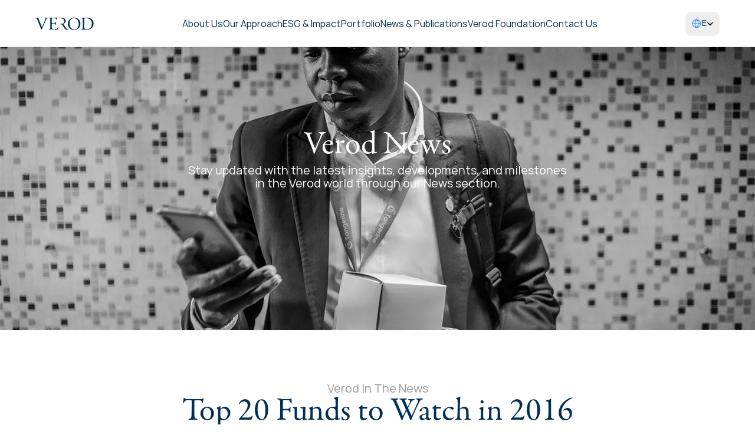

--- FILE ---
content_type: text/html
request_url: https://www.verod.com/verod-news/top-20-funds-to-watch-in-2016
body_size: 32022
content:
<!doctype html>
<!-- Made in Framer · framer.com ✨ -->
<!-- Published Dec 19, 2025, 5:59 PM UTC -->
<html lang="en" data-redirect-timezone="1">
<head>
    <meta charset="utf-8">
    
    
    <script>try{if(localStorage.get("__framer_force_showing_editorbar_since")){const n=document.createElement("link");n.rel = "modulepreload";n.href="https://framer.com/edit/init.mjs";document.head.appendChild(n)}}catch(e){}</script>
    <!-- Start of headStart -->
    
    <!-- End of headStart -->
    <meta name="viewport" content="width=device-width">
    <meta name="generator" content="Framer 77d7dc9">
    <title>Top 20 Funds to Watch in 2016 | Verod</title>
    <meta name="description" content="Verod is a leading West-African private equity investor seeking to partner with fast growing companies, led by strong, result driven management teams, and which have the potential to become large, dominant and sustainable enterprises. ">
    <meta name="framer-search-index" content="https://framerusercontent.com/sites/7p1GXyAdMiQyHHjVMLhWq7/searchIndex-TZ6k69mu7yOd.json">
    <meta name="framer-search-index-fallback" content="https://framerusercontent.com/sites/7p1GXyAdMiQyHHjVMLhWq7/searchIndex-bOEtzd709V4a.json">
    <link href="https://framerusercontent.com/images/ydCyZAboZkk0zOn2wdViXJK6izE.webp" rel="icon" media="(prefers-color-scheme: light)">
    <link href="https://framerusercontent.com/images/ydCyZAboZkk0zOn2wdViXJK6izE.webp" rel="icon" media="(prefers-color-scheme: dark)">
    <!-- Open Graph / Facebook -->
    <meta property="og:type" content="website">
    <meta property="og:title" content="Top 20 Funds to Watch in 2016 | Verod">
    <meta property="og:description" content="Verod is a leading West-African private equity investor seeking to partner with fast growing companies, led by strong, result driven management teams, and which have the potential to become large, dominant and sustainable enterprises. ">
    <meta property="og:image" content="https://framerusercontent.com/images/Z3ZnoHQyY8FeDAMqvAjOijvJ7QQ.webp?width=501&amp;height=350">
    <!-- Twitter -->
    <meta name="twitter:card" content="summary_large_image">
    <meta name="twitter:title" content="Top 20 Funds to Watch in 2016 | Verod">
    <meta name="twitter:description" content="Verod is a leading West-African private equity investor seeking to partner with fast growing companies, led by strong, result driven management teams, and which have the potential to become large, dominant and sustainable enterprises. ">
    <meta name="twitter:image" content="https://framerusercontent.com/images/Z3ZnoHQyY8FeDAMqvAjOijvJ7QQ.webp?width=501&amp;height=350">
    
    <style data-framer-font-css>@font-face { font-family: "Muller Regular"; src: url("https://framerusercontent.com/assets/04fPIGbLo3tYGCLoR2dq8lKsP8.woff2"); font-display: swap }
@font-face { font-family: "Garamond Premier Pro Regular"; src: url("https://framerusercontent.com/assets/hfToFkxnY3UnLxLMtdeIpazUv8.woff2"); font-display: swap }
@font-face { font-family: "Muller Medium"; src: url("https://framerusercontent.com/assets/0fnpSuI0x0oTwrrKihk2umx50k.woff2"); font-display: swap }
@font-face { font-family: "Muller Bold"; src: url("https://framerusercontent.com/assets/zRAFZQ5zTyxKlsaNLba6HVYAZU.woff2"); font-display: swap }
@font-face { font-family: "Muller Regular Italic"; src: url("https://framerusercontent.com/assets/R7NKqkmNAi5qFB0G0SotXXA.woff2"); font-display: swap }
@font-face { font-family: "Inter"; src: url("https://framerusercontent.com/assets/5vvr9Vy74if2I6bQbJvbw7SY1pQ.woff2"); font-display: swap; font-style: normal; font-weight: 400; unicode-range: U+0460-052F, U+1C80-1C88, U+20B4, U+2DE0-2DFF, U+A640-A69F, U+FE2E-FE2F }
@font-face { font-family: "Inter"; src: url("https://framerusercontent.com/assets/EOr0mi4hNtlgWNn9if640EZzXCo.woff2"); font-display: swap; font-style: normal; font-weight: 400; unicode-range: U+0301, U+0400-045F, U+0490-0491, U+04B0-04B1, U+2116 }
@font-face { font-family: "Inter"; src: url("https://framerusercontent.com/assets/Y9k9QrlZAqio88Klkmbd8VoMQc.woff2"); font-display: swap; font-style: normal; font-weight: 400; unicode-range: U+1F00-1FFF }
@font-face { font-family: "Inter"; src: url("https://framerusercontent.com/assets/OYrD2tBIBPvoJXiIHnLoOXnY9M.woff2"); font-display: swap; font-style: normal; font-weight: 400; unicode-range: U+0370-03FF }
@font-face { font-family: "Inter"; src: url("https://framerusercontent.com/assets/JeYwfuaPfZHQhEG8U5gtPDZ7WQ.woff2"); font-display: swap; font-style: normal; font-weight: 400; unicode-range: U+0100-024F, U+0259, U+1E00-1EFF, U+2020, U+20A0-20AB, U+20AD-20CF, U+2113, U+2C60-2C7F, U+A720-A7FF }
@font-face { font-family: "Inter"; src: url("https://framerusercontent.com/assets/vQyevYAyHtARFwPqUzQGpnDs.woff2"); font-display: swap; font-style: normal; font-weight: 400; unicode-range: U+0000-00FF, U+0131, U+0152-0153, U+02BB-02BC, U+02C6, U+02DA, U+02DC, U+2000-206F, U+2074, U+20AC, U+2122, U+2191, U+2193, U+2212, U+2215, U+FEFF, U+FFFD }
@font-face { font-family: "Inter"; src: url("https://framerusercontent.com/assets/b6Y37FthZeALduNqHicBT6FutY.woff2"); font-display: swap; font-style: normal; font-weight: 400; unicode-range: U+0102-0103, U+0110-0111, U+0128-0129, U+0168-0169, U+01A0-01A1, U+01AF-01B0, U+1EA0-1EF9, U+20AB }
@font-face { font-family: "Inter"; src: url("https://app.framerstatic.com/Inter-SemiBold.cyrillic-ext-C7KWUKA7.woff2"); font-display: swap; font-style: normal; font-weight: 600; unicode-range: U+0460-052F, U+1C80-1C88, U+20B4, U+2DE0-2DFF, U+A640-A69F, U+FE2E-FE2F }
@font-face { font-family: "Inter"; src: url("https://app.framerstatic.com/Inter-SemiBold.cyrillic-JWV7SOZ6.woff2"); font-display: swap; font-style: normal; font-weight: 600; unicode-range: U+0301, U+0400-045F, U+0490-0491, U+04B0-04B1, U+2116 }
@font-face { font-family: "Inter"; src: url("https://app.framerstatic.com/Inter-SemiBold.greek-ext-FBKSFTSU.woff2"); font-display: swap; font-style: normal; font-weight: 600; unicode-range: U+1F00-1FFF }
@font-face { font-family: "Inter"; src: url("https://app.framerstatic.com/Inter-SemiBold.greek-EQ3PSENU.woff2"); font-display: swap; font-style: normal; font-weight: 600; unicode-range: U+0370-03FF }
@font-face { font-family: "Inter"; src: url("https://app.framerstatic.com/Inter-SemiBold.latin-ext-ULRSO3ZR.woff2"); font-display: swap; font-style: normal; font-weight: 600; unicode-range: U+0100-024F, U+0259, U+1E00-1EFF, U+2020, U+20A0-20AB, U+20AD-20CF, U+2113, U+2C60-2C7F, U+A720-A7FF }
@font-face { font-family: "Inter"; src: url("https://app.framerstatic.com/Inter-SemiBold.latin-RDYY2AG2.woff2"); font-display: swap; font-style: normal; font-weight: 600; unicode-range: U+0000-00FF, U+0131, U+0152-0153, U+02BB-02BC, U+02C6, U+02DA, U+02DC, U+2000-206F, U+2074, U+20AC, U+2122, U+2191, U+2193, U+2212, U+2215, U+FEFF, U+FFFD }
@font-face { font-family: "Inter"; src: url("https://app.framerstatic.com/Inter-SemiBold.vietnamese-ESQNSEQ3.woff2"); font-display: swap; font-style: normal; font-weight: 600; unicode-range: U+0102-0103, U+0110-0111, U+0128-0129, U+0168-0169, U+01A0-01A1, U+01AF-01B0, U+1EA0-1EF9, U+20AB }
@font-face { font-family: "Inter"; src: url("https://app.framerstatic.com/Inter-Black.cyrillic-ext-TU4ITVTR.woff2"); font-style: normal; font-weight: 900; unicode-range: U+0460-052F, U+1C80-1C88, U+20B4, U+2DE0-2DFF, U+A640-A69F, U+FE2E-FE2F }
@font-face { font-family: "Inter"; src: url("https://app.framerstatic.com/Inter-Black.cyrillic-JX7CGTYD.woff2"); font-style: normal; font-weight: 900; unicode-range: U+0301, U+0400-045F, U+0490-0491, U+04B0-04B1, U+2116 }
@font-face { font-family: "Inter"; src: url("https://app.framerstatic.com/Inter-Black.greek-ext-LS3GCBFI.woff2"); font-style: normal; font-weight: 900; unicode-range: U+1F00-1FFF }
@font-face { font-family: "Inter"; src: url("https://app.framerstatic.com/Inter-Black.greek-ZWCJHBP5.woff2"); font-style: normal; font-weight: 900; unicode-range: U+0370-03FF }
@font-face { font-family: "Inter"; src: url("https://app.framerstatic.com/Inter-Black.latin-ext-BZLEUMX6.woff2"); font-style: normal; font-weight: 900; unicode-range: U+0100-024F, U+0259, U+1E00-1EFF, U+2020, U+20A0-20AB, U+20AD-20CF, U+2113, U+2C60-2C7F, U+A720-A7FF }
@font-face { font-family: "Inter"; src: url("https://app.framerstatic.com/Inter-Black.latin-TETRYDF7.woff2"); font-style: normal; font-weight: 900; unicode-range: U+0000-00FF, U+0131, U+0152-0153, U+02BB-02BC, U+02C6, U+02DA, U+02DC, U+2000-206F, U+2074, U+20AC, U+2122, U+2191, U+2193, U+2212, U+2215, U+FEFF, U+FFFD }
@font-face { font-family: "Inter"; src: url("https://app.framerstatic.com/Inter-Black.vietnamese-RXQCC3EJ.woff2"); font-style: normal; font-weight: 900; unicode-range: U+0102-0103, U+0110-0111, U+0128-0129, U+0168-0169, U+01A0-01A1, U+01AF-01B0, U+1EA0-1EF9, U+20AB }
@font-face { font-family: "Inter"; src: url("https://app.framerstatic.com/Inter-BlackItalic.cyrillic-ext-TRM4ITYR.woff2"); font-style: italic; font-weight: 900; unicode-range: U+0460-052F, U+1C80-1C88, U+20B4, U+2DE0-2DFF, U+A640-A69F, U+FE2E-FE2F }
@font-face { font-family: "Inter"; src: url("https://app.framerstatic.com/Inter-BlackItalic.cyrillic-FPHIQVZS.woff2"); font-style: italic; font-weight: 900; unicode-range: U+0301, U+0400-045F, U+0490-0491, U+04B0-04B1, U+2116 }
@font-face { font-family: "Inter"; src: url("https://app.framerstatic.com/Inter-BlackItalic.greek-ext-JTGUUSP5.woff2"); font-style: italic; font-weight: 900; unicode-range: U+1F00-1FFF }
@font-face { font-family: "Inter"; src: url("https://app.framerstatic.com/Inter-BlackItalic.greek-LUNA3RFO.woff2"); font-style: italic; font-weight: 900; unicode-range: U+0370-03FF }
@font-face { font-family: "Inter"; src: url("https://app.framerstatic.com/Inter-BlackItalic.latin-ext-KU7ICFYH.woff2"); font-style: italic; font-weight: 900; unicode-range: U+0100-024F, U+0259, U+1E00-1EFF, U+2020, U+20A0-20AB, U+20AD-20CF, U+2113, U+2C60-2C7F, U+A720-A7FF }
@font-face { font-family: "Inter"; src: url("https://app.framerstatic.com/Inter-BlackItalic.latin-FRVXWQSB.woff2"); font-style: italic; font-weight: 900; unicode-range: U+0000-00FF, U+0131, U+0152-0153, U+02BB-02BC, U+02C6, U+02DA, U+02DC, U+2000-206F, U+2074, U+20AC, U+2122, U+2191, U+2193, U+2212, U+2215, U+FEFF, U+FFFD }
@font-face { font-family: "Inter"; src: url("https://app.framerstatic.com/Inter-BlackItalic.vietnamese-2Q7MQKJX.woff2"); font-style: italic; font-weight: 900; unicode-range: U+0102-0103, U+0110-0111, U+0128-0129, U+0168-0169, U+01A0-01A1, U+01AF-01B0, U+1EA0-1EF9, U+20AB }
@font-face { font-family: "Inter"; src: url("https://app.framerstatic.com/Inter-BoldItalic.cyrillic-ext-PEYDHC3S.woff2"); font-display: swap; font-style: italic; font-weight: 700; unicode-range: U+0460-052F, U+1C80-1C88, U+20B4, U+2DE0-2DFF, U+A640-A69F, U+FE2E-FE2F }
@font-face { font-family: "Inter"; src: url("https://app.framerstatic.com/Inter-BoldItalic.cyrillic-7EIL6JWG.woff2"); font-display: swap; font-style: italic; font-weight: 700; unicode-range: U+0301, U+0400-045F, U+0490-0491, U+04B0-04B1, U+2116 }
@font-face { font-family: "Inter"; src: url("https://app.framerstatic.com/Inter-BoldItalic.greek-ext-3DJOYQMH.woff2"); font-display: swap; font-style: italic; font-weight: 700; unicode-range: U+1F00-1FFF }
@font-face { font-family: "Inter"; src: url("https://app.framerstatic.com/Inter-BoldItalic.greek-TJBTLTT7.woff2"); font-display: swap; font-style: italic; font-weight: 700; unicode-range: U+0370-03FF }
@font-face { font-family: "Inter"; src: url("https://app.framerstatic.com/Inter-BoldItalic.latin-ext-FVPCPRBJ.woff2"); font-display: swap; font-style: italic; font-weight: 700; unicode-range: U+0100-024F, U+0259, U+1E00-1EFF, U+2020, U+20A0-20AB, U+20AD-20CF, U+2113, U+2C60-2C7F, U+A720-A7FF }
@font-face { font-family: "Inter"; src: url("https://app.framerstatic.com/Inter-BoldItalic.latin-5ZFQS4XK.woff2"); font-display: swap; font-style: italic; font-weight: 700; unicode-range: U+0000-00FF, U+0131, U+0152-0153, U+02BB-02BC, U+02C6, U+02DA, U+02DC, U+2000-206F, U+2074, U+20AC, U+2122, U+2191, U+2193, U+2212, U+2215, U+FEFF, U+FFFD }
@font-face { font-family: "Inter"; src: url("https://app.framerstatic.com/Inter-BoldItalic.vietnamese-W2625PGF.woff2"); font-display: swap; font-style: italic; font-weight: 700; unicode-range: U+0102-0103, U+0110-0111, U+0128-0129, U+0168-0169, U+01A0-01A1, U+01AF-01B0, U+1EA0-1EF9, U+20AB }
@font-face { font-family: "Inter"; src: url("https://framerusercontent.com/assets/CfMzU8w2e7tHgF4T4rATMPuWosA.woff2"); font-display: swap; font-style: italic; font-weight: 400; unicode-range: U+0460-052F, U+1C80-1C88, U+20B4, U+2DE0-2DFF, U+A640-A69F, U+FE2E-FE2F }
@font-face { font-family: "Inter"; src: url("https://framerusercontent.com/assets/867QObYax8ANsfX4TGEVU9YiCM.woff2"); font-display: swap; font-style: italic; font-weight: 400; unicode-range: U+0301, U+0400-045F, U+0490-0491, U+04B0-04B1, U+2116 }
@font-face { font-family: "Inter"; src: url("https://framerusercontent.com/assets/Oyn2ZbENFdnW7mt2Lzjk1h9Zb9k.woff2"); font-display: swap; font-style: italic; font-weight: 400; unicode-range: U+1F00-1FFF }
@font-face { font-family: "Inter"; src: url("https://framerusercontent.com/assets/cdAe8hgZ1cMyLu9g005pAW3xMo.woff2"); font-display: swap; font-style: italic; font-weight: 400; unicode-range: U+0370-03FF }
@font-face { font-family: "Inter"; src: url("https://framerusercontent.com/assets/DOfvtmE1UplCq161m6Hj8CSQYg.woff2"); font-display: swap; font-style: italic; font-weight: 400; unicode-range: U+0100-024F, U+0259, U+1E00-1EFF, U+2020, U+20A0-20AB, U+20AD-20CF, U+2113, U+2C60-2C7F, U+A720-A7FF }
@font-face { font-family: "Inter"; src: url("https://framerusercontent.com/assets/vFzuJY0c65av44uhEKB6vyjFMg.woff2"); font-display: swap; font-style: italic; font-weight: 400; unicode-range: U+0000-00FF, U+0131, U+0152-0153, U+02BB-02BC, U+02C6, U+02DA, U+02DC, U+2000-206F, U+2074, U+20AC, U+2122, U+2191, U+2193, U+2212, U+2215, U+FEFF, U+FFFD }
@font-face { font-family: "Inter"; src: url("https://framerusercontent.com/assets/tKtBcDnBMevsEEJKdNGhhkLzYo.woff2"); font-display: swap; font-style: italic; font-weight: 400; unicode-range: U+0102-0103, U+0110-0111, U+0128-0129, U+0168-0169, U+01A0-01A1, U+01AF-01B0, U+1EA0-1EF9, U+20AB }
@font-face { font-family: "Inter"; src: url("https://framerusercontent.com/assets/DpPBYI0sL4fYLgAkX8KXOPVt7c.woff2"); font-display: swap; font-style: normal; font-weight: 700; unicode-range: U+0460-052F, U+1C80-1C88, U+20B4, U+2DE0-2DFF, U+A640-A69F, U+FE2E-FE2F }
@font-face { font-family: "Inter"; src: url("https://framerusercontent.com/assets/4RAEQdEOrcnDkhHiiCbJOw92Lk.woff2"); font-display: swap; font-style: normal; font-weight: 700; unicode-range: U+0301, U+0400-045F, U+0490-0491, U+04B0-04B1, U+2116 }
@font-face { font-family: "Inter"; src: url("https://framerusercontent.com/assets/1K3W8DizY3v4emK8Mb08YHxTbs.woff2"); font-display: swap; font-style: normal; font-weight: 700; unicode-range: U+1F00-1FFF }
@font-face { font-family: "Inter"; src: url("https://framerusercontent.com/assets/tUSCtfYVM1I1IchuyCwz9gDdQ.woff2"); font-display: swap; font-style: normal; font-weight: 700; unicode-range: U+0370-03FF }
@font-face { font-family: "Inter"; src: url("https://framerusercontent.com/assets/VgYFWiwsAC5OYxAycRXXvhze58.woff2"); font-display: swap; font-style: normal; font-weight: 700; unicode-range: U+0100-024F, U+0259, U+1E00-1EFF, U+2020, U+20A0-20AB, U+20AD-20CF, U+2113, U+2C60-2C7F, U+A720-A7FF }
@font-face { font-family: "Inter"; src: url("https://framerusercontent.com/assets/DXD0Q7LSl7HEvDzucnyLnGBHM.woff2"); font-display: swap; font-style: normal; font-weight: 700; unicode-range: U+0000-00FF, U+0131, U+0152-0153, U+02BB-02BC, U+02C6, U+02DA, U+02DC, U+2000-206F, U+2074, U+20AC, U+2122, U+2191, U+2193, U+2212, U+2215, U+FEFF, U+FFFD }
@font-face { font-family: "Inter"; src: url("https://framerusercontent.com/assets/GIryZETIX4IFypco5pYZONKhJIo.woff2"); font-display: swap; font-style: normal; font-weight: 700; unicode-range: U+0102-0103, U+0110-0111, U+0128-0129, U+0168-0169, U+01A0-01A1, U+01AF-01B0, U+1EA0-1EF9, U+20AB }
@font-face { font-family: "Manrope"; src: url("https://framerusercontent.com/third-party-assets/fontshare/wf/2TYFCBHUANEXS6QGR5EQDUNAFH6LSWM3/AYNOU3VEA4LRTDNKJQUFNVNUTYSGOUOP/UXO4O7K2G3HI3D2VKD7UXVJVJD26P4BQ.woff2"); font-display: swap; font-style: normal; font-weight: 400 }
@font-face { font-family: "Manrope"; src: url("https://framerusercontent.com/third-party-assets/fontshare/wf/NGBUP45ES3F7RD5XGKPEDJ6QEPO4TMOK/EXDVWJ2EDDVVV65UENMX33EDDYBX6OF7/6P4FPMFQH7CCC7RZ4UU4NKSGJ2RLF7V5.woff2"); font-display: swap; font-style: normal; font-weight: 700 }
@font-face { font-family: "Satoshi"; src: url("https://framerusercontent.com/third-party-assets/fontshare/wf/LAFFD4SDUCDVQEXFPDC7C53EQ4ZELWQI/PXCT3G6LO6ICM5I3NTYENYPWJAECAWDD/GHM6WVH6MILNYOOCXHXB5GTSGNTMGXZR.woff2"); font-display: swap; font-style: normal; font-weight: 700 }
@font-face { font-family: "Muller Regular Placeholder"; src: local("Arial"); ascent-override: 74.73%; descent-override: 21.08%; line-gap-override: 0.00%; size-adjust: 104.38% }
@font-face { font-family: "Garamond Premier Pro Regular Placeholder"; src: local("Arial"); ascent-override: 85.99%; descent-override: 32.62%; line-gap-override: 23.72%; size-adjust: 84.31% }
@font-face { font-family: "Muller Medium Placeholder"; src: local("Arial"); ascent-override: 74.27%; descent-override: 20.95%; line-gap-override: 0.00%; size-adjust: 105.02% }
@font-face { font-family: "Muller Bold Placeholder"; src: local("Arial"); ascent-override: 73.86%; descent-override: 20.83%; line-gap-override: 0.00%; size-adjust: 105.61% }
@font-face { font-family: "Muller Regular Italic Placeholder"; src: local("Arial"); ascent-override: 73.96%; descent-override: 20.86%; line-gap-override: 0.00%; size-adjust: 105.46% }
@font-face { font-family: "Inter Placeholder"; src: local("Arial"); ascent-override: 89.79%; descent-override: 22.36%; line-gap-override: 0.00%; size-adjust: 107.89% }
@font-face { font-family: "Manrope Placeholder"; src: local("Arial"); ascent-override: 102.74%; descent-override: 28.91%; line-gap-override: 0.00%; size-adjust: 103.76% }
@font-face { font-family: "Satoshi Placeholder"; src: local("Arial"); ascent-override: 102.23%; descent-override: 24.29%; line-gap-override: 10.12%; size-adjust: 98.80% }</style>
    
    <meta name="robots" content="max-image-preview:large"><link rel="canonical" href="https://www.verod.com/verod-news/top-20-funds-to-watch-in-2016"><meta property="og:url" content="https://www.verod.com/verod-news/top-20-funds-to-watch-in-2016"><link rel="alternate" href="https://www.verod.com/verod-news/top-20-funds-to-watch-in-2016" hreflang="en"><link rel="alternate" href="https://www.verod.com/fr/verod-news/top-20-funds-to-watch-in-2016" hreflang="fr"><link rel="alternate" href="https://www.verod.com/verod-news/top-20-funds-to-watch-in-2016" hreflang="x-default"><style data-framer-breakpoint-css>@media(min-width: 1440px){.hidden-1i147qd{display:none!important}}@media(min-width: 1200px) and (max-width: 1439px){.hidden-et7xd2{display:none!important}}@media(min-width: 1200px) and (max-width: 1199px){.hidden-1hqp45r{display:none!important}}@media(min-width: 810px) and (max-width: 1199px){.hidden-1vote1f{display:none!important}}@media(min-width: 390px) and (max-width: 809px){.hidden-1i1rvjy{display:none!important}}@media(max-width: 389px){.hidden-bmn0km{display:none!important}}</style><style data-framer-css-ssr-minified data-framer-components="framer-lib-cursors-host framer-kJ9uW PropertyOverrides framer-0qYPI framer-fOghW framer-nGEdJ framer-XrkEj framer-ZWdcP framer-lib-form-plain-text-input framer-X1CTS">html,body,#main{box-sizing:border-box;margin:0;padding:0}:root{-webkit-font-smoothing:antialiased;-moz-osx-font-smoothing:grayscale}*{box-sizing:border-box;-webkit-font-smoothing:inherit}h1,h2,h3,h4,h5,h6,p,figure{margin:0}body,input,textarea,select,button{font-family:sans-serif;font-size:12px}body{--token-7d6080a0-d876-4959-af6f-26a089d848ba:#003057;--token-e79ef410-d36a-4672-a26e-70d85e2b8348:#1984f0;--token-c706c6eb-21ff-41ce-838f-958179f7249a:#8a8a8c;--token-609b3294-ed8a-4a37-84a0-d9014b48f88f:#f0dd90;--token-87367b13-d499-4a24-a58c-1d2f99ca797e:#0f5750;--token-a680e30c-17b7-47e2-b3bf-605d179c6cb2:#e1dbd0;--token-6efa8a72-0af6-4951-bfa4-49b126bffd91:#623c28;--token-4d15915d-e2c8-47b8-9b3c-5a7b66ca8a98:#0c0c0c;--token-12aaa7ab-8849-46a7-8d61-01666465e639:#f0ece6;--token-94ce72ab-761a-47b1-8f89-0b072039bebd:#fff;--token-c489a2eb-06f6-4508-89b2-7b89813d5934:#0c5aa8;--token-8f13fc79-9145-468c-a8d7-06684b5e8e3c:#083f75;--token-caf24ca3-9faf-4ab5-b0c4-34c7865a22b4:#eb9034;--token-dbc10510-206d-472e-8e3b-f8482ea9e451:#1984f01a;--token-535d5b59-6e05-4c62-82c9-f1a438d90044:#eb90341a;--framer-will-change-override:none}@supports (background:-webkit-named-image(i)) and (not (grid-template-rows:subgrid)){body{--framer-will-change-override:transform}}body{--framer-will-change-filter-override:none}@supports (background:-webkit-named-image(i)) and (not (position-area:top right)){body{--framer-will-change-filter-override:filter}}[data-framer-component-type]{position:absolute}[data-framer-component-type=Text]{cursor:inherit}[data-framer-component-text-autosized] *{white-space:pre}[data-framer-component-type=Text]>*{text-align:var(--framer-text-alignment,start)}[data-framer-component-type=Text] span span,[data-framer-component-type=Text] p span,[data-framer-component-type=Text] h1 span,[data-framer-component-type=Text] h2 span,[data-framer-component-type=Text] h3 span,[data-framer-component-type=Text] h4 span,[data-framer-component-type=Text] h5 span,[data-framer-component-type=Text] h6 span{display:block}[data-framer-component-type=Text] span span span,[data-framer-component-type=Text] p span span,[data-framer-component-type=Text] h1 span span,[data-framer-component-type=Text] h2 span span,[data-framer-component-type=Text] h3 span span,[data-framer-component-type=Text] h4 span span,[data-framer-component-type=Text] h5 span span,[data-framer-component-type=Text] h6 span span{display:unset}[data-framer-component-type=Text] div div span,[data-framer-component-type=Text] a div span,[data-framer-component-type=Text] span span span,[data-framer-component-type=Text] p span span,[data-framer-component-type=Text] h1 span span,[data-framer-component-type=Text] h2 span span,[data-framer-component-type=Text] h3 span span,[data-framer-component-type=Text] h4 span span,[data-framer-component-type=Text] h5 span span,[data-framer-component-type=Text] h6 span span,[data-framer-component-type=Text] a{font-family:var(--font-family);font-style:var(--font-style);font-weight:min(calc(var(--framer-font-weight-increase,0) + var(--font-weight,400)),900);color:var(--text-color);letter-spacing:var(--letter-spacing);font-size:var(--font-size);text-transform:var(--text-transform);--text-decoration:var(--framer-text-decoration-style,solid)var(--framer-text-decoration,none)var(--framer-text-decoration-color,currentcolor)var(--framer-text-decoration-thickness,auto);--text-decoration-skip-ink:var(--framer-text-decoration-skip-ink);--text-underline-offset:var(--framer-text-decoration-offset);line-height:var(--line-height);--font-family:var(--framer-font-family);--font-style:var(--framer-font-style);--font-weight:var(--framer-font-weight);--text-color:var(--framer-text-color);--letter-spacing:var(--framer-letter-spacing);--font-size:var(--framer-font-size);--text-transform:var(--framer-text-transform);--line-height:var(--framer-line-height)}[data-framer-component-type=Text] a,[data-framer-component-type=Text] a div span,[data-framer-component-type=Text] a span span span,[data-framer-component-type=Text] a p span span,[data-framer-component-type=Text] a h1 span span,[data-framer-component-type=Text] a h2 span span,[data-framer-component-type=Text] a h3 span span,[data-framer-component-type=Text] a h4 span span,[data-framer-component-type=Text] a h5 span span,[data-framer-component-type=Text] a h6 span span{--font-family:var(--framer-link-font-family,var(--framer-font-family));--font-style:var(--framer-link-font-style,var(--framer-font-style));--font-weight:var(--framer-link-font-weight,var(--framer-font-weight));--text-color:var(--framer-link-text-color,var(--framer-text-color));--font-size:var(--framer-link-font-size,var(--framer-font-size));--text-transform:var(--framer-link-text-transform,var(--framer-text-transform));--text-decoration:var(--framer-link-text-decoration-style,var(--framer-text-decoration-style,solid))var(--framer-link-text-decoration,var(--framer-text-decoration,none))var(--framer-link-text-decoration-color,var(--framer-text-decoration-color,currentcolor))var(--framer-link-text-decoration-thickness,var(--framer-text-decoration-thickness,auto));--text-decoration-skip-ink:var(--framer-link-text-decoration-skip-ink,var(--framer-text-decoration-skip-ink));--text-underline-offset:var(--framer-link-text-decoration-offset,var(--framer-text-decoration-offset))}[data-framer-component-type=Text] a:hover,[data-framer-component-type=Text] a div span:hover,[data-framer-component-type=Text] a span span span:hover,[data-framer-component-type=Text] a p span span:hover,[data-framer-component-type=Text] a h1 span span:hover,[data-framer-component-type=Text] a h2 span span:hover,[data-framer-component-type=Text] a h3 span span:hover,[data-framer-component-type=Text] a h4 span span:hover,[data-framer-component-type=Text] a h5 span span:hover,[data-framer-component-type=Text] a h6 span span:hover{--font-family:var(--framer-link-hover-font-family,var(--framer-link-font-family,var(--framer-font-family)));--font-style:var(--framer-link-hover-font-style,var(--framer-link-font-style,var(--framer-font-style)));--font-weight:var(--framer-link-hover-font-weight,var(--framer-link-font-weight,var(--framer-font-weight)));--text-color:var(--framer-link-hover-text-color,var(--framer-link-text-color,var(--framer-text-color)));--font-size:var(--framer-link-hover-font-size,var(--framer-link-font-size,var(--framer-font-size)));--text-transform:var(--framer-link-hover-text-transform,var(--framer-link-text-transform,var(--framer-text-transform)));--text-decoration:var(--framer-link-hover-text-decoration-style,var(--framer-link-text-decoration-style,var(--framer-text-decoration-style,solid)))var(--framer-link-hover-text-decoration,var(--framer-link-text-decoration,var(--framer-text-decoration,none)))var(--framer-link-hover-text-decoration-color,var(--framer-link-text-decoration-color,var(--framer-text-decoration-color,currentcolor)))var(--framer-link-hover-text-decoration-thickness,var(--framer-link-text-decoration-thickness,var(--framer-text-decoration-thickness,auto)));--text-decoration-skip-ink:var(--framer-link-hover-text-decoration-skip-ink,var(--framer-link-text-decoration-skip-ink,var(--framer-text-decoration-skip-ink)));--text-underline-offset:var(--framer-link-hover-text-decoration-offset,var(--framer-link-text-decoration-offset,var(--framer-text-decoration-offset)))}[data-framer-component-type=Text].isCurrent a,[data-framer-component-type=Text].isCurrent a div span,[data-framer-component-type=Text].isCurrent a span span span,[data-framer-component-type=Text].isCurrent a p span span,[data-framer-component-type=Text].isCurrent a h1 span span,[data-framer-component-type=Text].isCurrent a h2 span span,[data-framer-component-type=Text].isCurrent a h3 span span,[data-framer-component-type=Text].isCurrent a h4 span span,[data-framer-component-type=Text].isCurrent a h5 span span,[data-framer-component-type=Text].isCurrent a h6 span span{--font-family:var(--framer-link-current-font-family,var(--framer-link-font-family,var(--framer-font-family)));--font-style:var(--framer-link-current-font-style,var(--framer-link-font-style,var(--framer-font-style)));--font-weight:var(--framer-link-current-font-weight,var(--framer-link-font-weight,var(--framer-font-weight)));--text-color:var(--framer-link-current-text-color,var(--framer-link-text-color,var(--framer-text-color)));--font-size:var(--framer-link-current-font-size,var(--framer-link-font-size,var(--framer-font-size)));--text-transform:var(--framer-link-current-text-transform,var(--framer-link-text-transform,var(--framer-text-transform)));--text-decoration:var(--framer-link-current-text-decoration-style,var(--framer-link-text-decoration-style,var(--framer-text-decoration-style,solid)))var(--framer-link-current-text-decoration,var(--framer-link-text-decoration,var(--framer-text-decoration,none)))var(--framer-link-current-text-decoration-color,var(--framer-link-text-decoration-color,var(--framer-text-decoration-color,currentcolor)))var(--framer-link-current-text-decoration-thickness,var(--framer-link-text-decoration-thickness,var(--framer-text-decoration-thickness,auto)));--text-decoration-skip-ink:var(--framer-link-current-text-decoration-skip-ink,var(--framer-link-text-decoration-skip-ink,var(--framer-text-decoration-skip-ink)));--text-underline-offset:var(--framer-link-current-text-decoration-offset,var(--framer-link-text-decoration-offset,var(--framer-text-decoration-offset)))}[data-framer-component-type=RichTextContainer]{outline:none;flex-direction:column;flex-shrink:0;justify-content:flex-start;display:flex}p.framer-text,div.framer-text,figure.framer-text,h1.framer-text,h2.framer-text,h3.framer-text,h4.framer-text,h5.framer-text,h6.framer-text,ol.framer-text,ul.framer-text{margin:0;padding:0}p.framer-text,div.framer-text,h1.framer-text,h2.framer-text,h3.framer-text,h4.framer-text,h5.framer-text,h6.framer-text,li.framer-text,ol.framer-text,ul.framer-text,mark.framer-text,span.framer-text:not([data-text-fill]){font-family:var(--framer-blockquote-font-family,var(--framer-font-family,Inter,Inter Placeholder,sans-serif));font-style:var(--framer-blockquote-font-style,var(--framer-font-style,normal));font-weight:var(--framer-blockquote-font-weight,var(--framer-font-weight,400));color:var(--framer-blockquote-text-color,var(--framer-text-color,#000));font-size:calc(var(--framer-blockquote-font-size,var(--framer-font-size,16px))*var(--framer-font-size-scale,1));letter-spacing:var(--framer-blockquote-letter-spacing,var(--framer-letter-spacing,0));text-transform:var(--framer-blockquote-text-transform,var(--framer-text-transform,none));-webkit-text-decoration-line:var(--framer-blockquote-text-decoration,var(--framer-text-decoration,initial));text-decoration-line:var(--framer-blockquote-text-decoration,var(--framer-text-decoration,initial));-webkit-text-decoration-style:var(--framer-blockquote-text-decoration-style,var(--framer-text-decoration-style,initial));text-decoration-style:var(--framer-blockquote-text-decoration-style,var(--framer-text-decoration-style,initial));-webkit-text-decoration-color:var(--framer-blockquote-text-decoration-color,var(--framer-text-decoration-color,initial));text-decoration-color:var(--framer-blockquote-text-decoration-color,var(--framer-text-decoration-color,initial));text-decoration-thickness:var(--framer-blockquote-text-decoration-thickness,var(--framer-text-decoration-thickness,initial));text-decoration-skip-ink:var(--framer-blockquote-text-decoration-skip-ink,var(--framer-text-decoration-skip-ink,initial));text-underline-offset:var(--framer-blockquote-text-decoration-offset,var(--framer-text-decoration-offset,initial));line-height:var(--framer-blockquote-line-height,var(--framer-line-height,1.2em));text-align:var(--framer-blockquote-text-alignment,var(--framer-text-alignment,start));-webkit-text-stroke-width:var(--framer-text-stroke-width,initial);-webkit-text-stroke-color:var(--framer-text-stroke-color,initial);-moz-font-feature-settings:var(--framer-font-open-type-features,initial);-webkit-font-feature-settings:var(--framer-font-open-type-features,initial);font-feature-settings:var(--framer-font-open-type-features,initial);font-variation-settings:var(--framer-font-variation-axes,normal);text-wrap:var(--framer-text-wrap-override,var(--framer-text-wrap))}mark.framer-text,p.framer-text,div.framer-text,h1.framer-text,h2.framer-text,h3.framer-text,h4.framer-text,h5.framer-text,h6.framer-text,li.framer-text,ol.framer-text,ul.framer-text{background-color:var(--framer-blockquote-text-background-color,var(--framer-text-background-color,initial));border-radius:var(--framer-blockquote-text-background-radius,var(--framer-text-background-radius,initial));corner-shape:var(--framer-blockquote-text-background-corner-shape,var(--framer-text-background-corner-shape,initial));padding:var(--framer-blockquote-text-background-padding,var(--framer-text-background-padding,initial))}@supports not (color:color(display-p3 1 1 1)){p.framer-text,div.framer-text,h1.framer-text,h2.framer-text,h3.framer-text,h4.framer-text,h5.framer-text,h6.framer-text,li.framer-text,ol.framer-text,ul.framer-text,span.framer-text:not([data-text-fill]){color:var(--framer-blockquote-text-color-rgb,var(--framer-blockquote-text-color,var(--framer-text-color-rgb,var(--framer-text-color,#000))));-webkit-text-stroke-color:var(--framer-text-stroke-color-rgb,var(--framer-text-stroke-color,initial))}mark.framer-text{background-color:var(--framer-blockquote-text-background-color-rgb,var(--framer-blockquote-text-background-color,var(--framer-text-background-color-rgb,var(--framer-text-background-color,initial))))}}.framer-fit-text .framer-text{white-space:nowrap;white-space-collapse:preserve}strong.framer-text{font-family:var(--framer-blockquote-font-family-bold,var(--framer-font-family-bold));font-style:var(--framer-blockquote-font-style-bold,var(--framer-font-style-bold));font-weight:var(--framer-blockquote-font-weight-bold,var(--framer-font-weight-bold,bolder));font-variation-settings:var(--framer-blockquote-font-variation-axes-bold,var(--framer-font-variation-axes-bold))}em.framer-text{font-family:var(--framer-blockquote-font-family-italic,var(--framer-font-family-italic));font-style:var(--framer-blockquote-font-style-italic,var(--framer-font-style-italic,italic));font-weight:var(--framer-blockquote-font-weight-italic,var(--framer-font-weight-italic));font-variation-settings:var(--framer-blockquote-font-variation-axes-italic,var(--framer-font-variation-axes-italic))}em.framer-text>strong.framer-text{font-family:var(--framer-blockquote-font-family-bold-italic,var(--framer-font-family-bold-italic));font-style:var(--framer-blockquote-font-style-bold-italic,var(--framer-font-style-bold-italic,italic));font-weight:var(--framer-blockquote-font-weight-bold-italic,var(--framer-font-weight-bold-italic,bolder));font-variation-settings:var(--framer-blockquote-font-variation-axes-bold-italic,var(--framer-font-variation-axes-bold-italic))}p.framer-text:not(:first-child),div.framer-text:not(:first-child),h1.framer-text:not(:first-child),h2.framer-text:not(:first-child),h3.framer-text:not(:first-child),h4.framer-text:not(:first-child),h5.framer-text:not(:first-child),h6.framer-text:not(:first-child),ol.framer-text:not(:first-child),ul.framer-text:not(:first-child),blockquote.framer-text:not(:first-child),table.framer-text:not(:first-child),figure.framer-text:not(:first-child),.framer-image.framer-text:not(:first-child){margin-top:var(--framer-blockquote-paragraph-spacing,var(--framer-paragraph-spacing,0))}li.framer-text>ul.framer-text:nth-child(2),li.framer-text>ol.framer-text:nth-child(2){margin-top:0}.framer-text[data-text-fill]{-webkit-text-fill-color:transparent;padding:max(0em,calc(calc(1.3em - var(--framer-blockquote-line-height,var(--framer-line-height,1.3em)))/2));margin:min(0em,calc(calc(1.3em - var(--framer-blockquote-line-height,var(--framer-line-height,1.3em)))/-2));-webkit-background-clip:text;background-clip:text;display:inline-block}code.framer-text,code.framer-text span.framer-text:not([data-text-fill]){font-family:var(--framer-code-font-family,var(--framer-font-family,Inter,Inter Placeholder,sans-serif));font-style:var(--framer-blockquote-font-style,var(--framer-code-font-style,var(--framer-font-style,normal)));font-weight:var(--framer-blockquote-font-weight,var(--framer-code-font-weight,var(--framer-font-weight,400)));color:var(--framer-blockquote-text-color,var(--framer-code-text-color,var(--framer-text-color,#000)));font-size:calc(var(--framer-blockquote-font-size,var(--framer-font-size,16px))*var(--framer-font-size-scale,1));letter-spacing:var(--framer-blockquote-letter-spacing,var(--framer-letter-spacing,0));line-height:var(--framer-blockquote-line-height,var(--framer-line-height,1.2em))}@supports not (color:color(display-p3 1 1 1)){code.framer-text,code.framer-text span.framer-text:not([data-text-fill]){color:var(--framer-blockquote-text-color-rgb,var(--framer-blockquote-text-color,var(--framer-code-text-color-rgb,var(--framer-code-text-color,var(--framer-text-color-rgb,var(--framer-text-color,#000))))))}}blockquote.framer-text{unicode-bidi:initial;margin-block-start:initial;margin-block-end:initial;margin-inline-start:initial;margin-inline-end:initial}a.framer-text,a.framer-text span.framer-text:not([data-text-fill]),span.framer-text[data-nested-link],span.framer-text[data-nested-link] span.framer-text:not([data-text-fill]){color:inherit;font-family:var(--framer-blockquote-font-family,var(--framer-link-font-family,var(--framer-font-family,Inter,Inter Placeholder,sans-serif)));font-style:var(--framer-blockquote-font-style,var(--framer-link-font-style,var(--framer-font-style,normal)));font-weight:var(--framer-blockquote-font-weight,var(--framer-link-font-weight,var(--framer-font-weight,400)));font-size:calc(var(--framer-blockquote-font-size,var(--framer-font-size,16px))*var(--framer-font-size-scale,1));text-transform:var(--framer-blockquote-text-transform,var(--framer-link-text-transform,var(--framer-text-transform,none)));cursor:var(--framer-custom-cursors,pointer);background-color:initial;border-radius:var(--framer-link-text-background-radius,initial);corner-shape:var(--framer-link-text-background-corner-shape,initial);padding:var(--framer-link-text-background-padding,initial)}a.framer-text,span.framer-text[data-nested-link]{color:var(--framer-blockquote-text-color,var(--framer-link-text-color,var(--framer-text-color,#000)));-webkit-text-decoration-line:var(--framer-blockquote-text-decoration,var(--framer-link-text-decoration,var(--framer-text-decoration,initial)));text-decoration-line:var(--framer-blockquote-text-decoration,var(--framer-link-text-decoration,var(--framer-text-decoration,initial)));-webkit-text-decoration-style:var(--framer-blockquote-text-decoration-style,var(--framer-link-text-decoration-style,var(--framer-text-decoration-style,initial)));text-decoration-style:var(--framer-blockquote-text-decoration-style,var(--framer-link-text-decoration-style,var(--framer-text-decoration-style,initial)));-webkit-text-decoration-color:var(--framer-blockquote-text-decoration-color,var(--framer-link-text-decoration-color,var(--framer-text-decoration-color,initial)));text-decoration-color:var(--framer-blockquote-text-decoration-color,var(--framer-link-text-decoration-color,var(--framer-text-decoration-color,initial)));text-decoration-thickness:var(--framer-blockquote-text-decoration-thickness,var(--framer-link-text-decoration-thickness,var(--framer-text-decoration-thickness,initial)));text-decoration-skip-ink:var(--framer-blockquote-text-decoration-skip-ink,var(--framer-link-text-decoration-skip-ink,var(--framer-text-decoration-skip-ink,initial)));text-underline-offset:var(--framer-blockquote-text-decoration-offset,var(--framer-link-text-decoration-offset,var(--framer-text-decoration-offset,initial)));background-color:var(--framer-link-text-background-color,initial)}@supports not (color:color(display-p3 1 1 1)){a.framer-text,span.framer-text[data-nested-link]{color:var(--framer-blockquote-text-color-rgb,var(--framer-blockquote-text-color,var(--framer-link-text-color-rgb,var(--framer-link-text-color,var(--framer-text-color-rgb,var(--framer-text-color,#000))))));background-color:var(--framer-link-text-background-color-rgb,var(--framer-link-text-background-color,initial));-webkit-text-decoration-color:var(--framer-link-text-decoration-color-rgb,var(--framer-link-text-decoration-color,var(--framer-text-decoration-color-rgb,var(--framer-text-decoration-color,currentcolor))));text-decoration-color:var(--framer-link-text-decoration-color-rgb,var(--framer-link-text-decoration-color,var(--framer-text-decoration-color-rgb,var(--framer-text-decoration-color,currentcolor))))}}code.framer-text a.framer-text,code.framer-text a.framer-text span.framer-text:not([data-text-fill]),code.framer-text span.framer-text[data-nested-link],code.framer-text span.framer-text[data-nested-link] span.framer-text:not([data-text-fill]){font-family:var(--framer-code-font-family,var(--framer-font-family,Inter,Inter Placeholder,sans-serif));font-style:var(--framer-blockquote-font-style,var(--framer-code-font-style,var(--framer-font-style,normal)));font-weight:var(--framer-blockquote-font-weight,var(--framer-code-font-weight,var(--framer-font-weight,400)));color:inherit;font-size:calc(var(--framer-blockquote-font-size,var(--framer-font-size,16px))*var(--framer-font-size-scale,1))}code.framer-text a.framer-text,code.framer-text span.framer-text[data-nested-link]{color:var(--framer-blockquote-text-color,var(--framer-link-text-color,var(--framer-code-text-color,var(--framer-text-color,#000))))}@supports not (color:color(display-p3 1 1 1)){code.framer-text a.framer-text,code.framer-text a.framer-text span.framer-text:not([data-text-fill]),code.framer-text span.framer-text[data-nested-link],code.framer-text span.framer-text[data-nested-link] span.framer-text:not([data-text-fill]){color:var(--framer-blockquote-text-color-rgb,var(--framer-blockquote-text-color,var(--framer-link-text-color-rgb,var(--framer-link-text-color,var(--framer-code-text-color-rgb,var(--framer-code-text-color,var(--framer-text-color-rgb,var(--framer-text-color,#000))))))))}}a.framer-text:hover,a.framer-text:hover span.framer-text:not([data-text-fill]),span.framer-text[data-nested-link]:hover,span.framer-text[data-nested-link]:hover span.framer-text:not([data-text-fill]){font-family:var(--framer-link-hover-font-family,var(--framer-blockquote-font-family,var(--framer-link-font-family,var(--framer-font-family,Inter,Inter Placeholder,sans-serif))));font-style:var(--framer-link-hover-font-style,var(--framer-blockquote-font-style,var(--framer-link-font-style,var(--framer-font-style,normal))));font-weight:var(--framer-link-hover-font-weight,var(--framer-blockquote-font-weight,var(--framer-link-font-weight,var(--framer-font-weight,400))));font-size:calc(var(--framer-link-hover-font-size,var(--framer-blockquote-font-size,var(--framer-font-size,16px)))*var(--framer-font-size-scale,1));text-transform:var(--framer-link-hover-text-transform,var(--framer-blockquote-text-transform,var(--framer-link-text-transform,var(--framer-text-transform,none))));border-radius:var(--framer-link-hover-text-background-radius,var(--framer-link-text-background-radius,var(--framer-text-background-radius,initial)));corner-shape:var(--framer-link-hover-text-background-corner-shape,var(--framer-link-text-background-corner-shape,var(--framer-text-background-corner-shape,initial)));padding:var(--framer-link-hover-text-background-padding,var(--framer-link-text-background-padding,var(--framer-text-background-padding,initial)))}a.framer-text:hover,span.framer-text[data-nested-link]:hover{color:var(--framer-link-hover-text-color,var(--framer-blockquote-text-color,var(--framer-link-text-color,var(--framer-text-color,#000))));-webkit-text-decoration-line:var(--framer-link-hover-text-decoration,var(--framer-blockquote-text-decoration,var(--framer-link-text-decoration,var(--framer-text-decoration,initial))));text-decoration-line:var(--framer-link-hover-text-decoration,var(--framer-blockquote-text-decoration,var(--framer-link-text-decoration,var(--framer-text-decoration,initial))));-webkit-text-decoration-style:var(--framer-link-hover-text-decoration-style,var(--framer-blockquote-text-decoration-style,var(--framer-link-text-decoration-style,var(--framer-text-decoration-style,initial))));text-decoration-style:var(--framer-link-hover-text-decoration-style,var(--framer-blockquote-text-decoration-style,var(--framer-link-text-decoration-style,var(--framer-text-decoration-style,initial))));-webkit-text-decoration-color:var(--framer-link-hover-text-decoration-color,var(--framer-blockquote-text-decoration-color,var(--framer-link-text-decoration-color,var(--framer-text-decoration-color,initial))));text-decoration-color:var(--framer-link-hover-text-decoration-color,var(--framer-blockquote-text-decoration-color,var(--framer-link-text-decoration-color,var(--framer-text-decoration-color,initial))));text-decoration-thickness:var(--framer-link-hover-text-decoration-thickness,var(--framer-blockquote-text-decoration-thickness,var(--framer-link-text-decoration-thickness,var(--framer-text-decoration-thickness,initial))));text-decoration-skip-ink:var(--framer-link-hover-text-decoration-skip-ink,var(--framer-blockquote-text-decoration-skip-ink,var(--framer-link-text-decoration-skip-ink,var(--framer-text-decoration-skip-ink,initial))));text-underline-offset:var(--framer-link-hover-text-decoration-offset,var(--framer-blockquote-text-decoration-offset,var(--framer-link-text-decoration-offset,var(--framer-text-decoration-offset,initial))));background-color:var(--framer-link-hover-text-background-color,var(--framer-link-text-background-color,var(--framer-text-background-color,initial)))}@supports not (color:color(display-p3 1 1 1)){a.framer-text:hover,span.framer-text[data-nested-link]:hover{color:var(--framer-link-hover-text-color-rgb,var(--framer-link-hover-text-color,var(--framer-blockquote-text-color-rgb,var(--framer-blockquote-text-color,var(--framer-link-text-color-rgb,var(--framer-link-text-color,var(--framer-text-color-rgb,var(--framer-text-color,#000))))))));background-color:var(--framer-link-hover-text-background-color-rgb,var(--framer-link-hover-text-background-color,var(--framer-link-text-background-color-rgb,var(--framer-link-text-background-color,var(--framer-text-background-color-rgb,var(--framer-text-background-color,initial))))));-webkit-text-decoration-color:var(--framer-link-hover-text-decoration-color-rgb,var(--framer-link-hover-text-decoration-color,var(--framer-link-text-decoration-color-rgb,var(--framer-link-text-decoration-color,var(--framer-text-decoration-color-rgb,var(--framer-text-decoration-color,currentcolor))))));text-decoration-color:var(--framer-link-hover-text-decoration-color-rgb,var(--framer-link-hover-text-decoration-color,var(--framer-link-text-decoration-color-rgb,var(--framer-link-text-decoration-color,var(--framer-text-decoration-color-rgb,var(--framer-text-decoration-color,currentcolor))))))}}code.framer-text a.framer-text:hover,code.framer-text span.framer-text[data-nested-link]:hover{color:var(--framer-link-hover-text-color,var(--framer-blockquote-text-color,var(--framer-link-text-color,var(--framer-code-text-color,var(--framer-text-color,#000)))))}@supports not (color:color(display-p3 1 1 1)){code.framer-text a.framer-text:hover,code.framer-text span.framer-text[data-nested-link]:hover{color:var(--framer-link-hover-text-color-rgb,var(--framer-link-hover-text-color,var(--framer-blockquote-text-color-rgb,var(--framer-blockquote-text-color,var(--framer-link-text-color-rgb,var(--framer-link-text-color,var(--framer-code-text-color-rgb,var(--framer-code-text-color,var(--framer-text-color-rgb,var(--framer-text-color,#000))))))))))}}a.framer-text[data-framer-page-link-current],a.framer-text[data-framer-page-link-current] span.framer-text:not([data-text-fill]),span.framer-text[data-framer-page-link-current],span.framer-text[data-framer-page-link-current] span.framer-text:not([data-text-fill]){font-family:var(--framer-link-current-font-family,var(--framer-link-font-family,var(--framer-font-family,Inter,Inter Placeholder,sans-serif)));font-style:var(--framer-link-current-font-style,var(--framer-link-font-style,var(--framer-font-style,normal)));font-weight:var(--framer-link-current-font-weight,var(--framer-link-font-weight,var(--framer-font-weight,400)));font-size:calc(var(--framer-link-current-font-size,var(--framer-link-font-size,var(--framer-font-size,16px)))*var(--framer-font-size-scale,1));text-transform:var(--framer-link-current-text-transform,var(--framer-link-text-transform,var(--framer-text-transform,none)));border-radius:var(--framer-link-current-text-background-radius,var(--framer-link-text-background-radius,initial));corner-shape:var(--framer-link-current-text-background-corner-shape,var(--framer-link-text-background-corner-shape,initial));padding:var(--framer-link-current-text-background-padding,var(--framer-link-text-background-padding,initial))}a.framer-text[data-framer-page-link-current],span.framer-text[data-framer-page-link-current]{color:var(--framer-link-current-text-color,var(--framer-link-text-color,var(--framer-text-color,#000)));-webkit-text-decoration-line:var(--framer-link-current-text-decoration,var(--framer-link-text-decoration,var(--framer-text-decoration,initial)));text-decoration-line:var(--framer-link-current-text-decoration,var(--framer-link-text-decoration,var(--framer-text-decoration,initial)));-webkit-text-decoration-style:var(--framer-link-current-text-decoration-style,var(--framer-link-text-decoration-style,var(--framer-text-decoration-style,initial)));text-decoration-style:var(--framer-link-current-text-decoration-style,var(--framer-link-text-decoration-style,var(--framer-text-decoration-style,initial)));-webkit-text-decoration-color:var(--framer-link-current-text-decoration-color,var(--framer-link-text-decoration-color,var(--framer-text-decoration-color,initial)));text-decoration-color:var(--framer-link-current-text-decoration-color,var(--framer-link-text-decoration-color,var(--framer-text-decoration-color,initial)));text-decoration-thickness:var(--framer-link-current-text-decoration-thickness,var(--framer-link-text-decoration-thickness,var(--framer-text-decoration-thickness,initial)));text-decoration-skip-ink:var(--framer-link-current-text-decoration-skip-ink,var(--framer-link-text-decoration-skip-ink,var(--framer-text-decoration-skip-ink,initial)));text-underline-offset:var(--framer-link-current-text-decoration-offset,var(--framer-link-text-decoration-offset,var(--framer-text-decoration-offset,initial)));background-color:var(--framer-link-current-text-background-color,var(--framer-link-text-background-color,var(--framer-text-background-color,initial)))}@supports not (color:color(display-p3 1 1 1)){a.framer-text[data-framer-page-link-current],span.framer-text[data-framer-page-link-current]{color:var(--framer-link-current-text-color-rgb,var(--framer-link-current-text-color,var(--framer-link-text-color-rgb,var(--framer-link-text-color,var(--framer-text-color-rgb,var(--framer-text-color,#000))))));background-color:var(--framer-link-current-text-background-color-rgb,var(--framer-link-current-text-background-color,var(--framer-link-text-background-color-rgb,var(--framer-link-text-background-color,var(--framer-text-background-color-rgb,var(--framer-text-background-color,initial))))));-webkit-text-decoration-color:var(--framer-link-current-text-decoration-color-rgb,var(--framer-link-current-text-decoration-color,var(--framer-link-text-decoration-color-rgb,var(--framer-link-text-decoration-color,var(--framer-text-decoration-color-rgb,var(--framer-text-decoration-color,currentcolor))))));text-decoration-color:var(--framer-link-current-text-decoration-color-rgb,var(--framer-link-current-text-decoration-color,var(--framer-link-text-decoration-color-rgb,var(--framer-link-text-decoration-color,var(--framer-text-decoration-color-rgb,var(--framer-text-decoration-color,currentcolor))))))}}code.framer-text a.framer-text[data-framer-page-link-current],code.framer-text a.framer-text[data-framer-page-link-current] span.framer-text:not([data-text-fill]),code.framer-text span.framer-text[data-framer-page-link-current],code.framer-text span.framer-text[data-framer-page-link-current] span.framer-text:not([data-text-fill]){font-family:var(--framer-code-font-family,var(--framer-font-family,Inter,Inter Placeholder,sans-serif));font-style:var(--framer-code-font-style,var(--framer-font-style,normal));font-weight:var(--framer-code-font-weight,var(--framer-font-weight,400));color:inherit;font-size:calc(var(--framer-link-current-font-size,var(--framer-link-font-size,var(--framer-font-size,16px)))*var(--framer-font-size-scale,1))}code.framer-text a.framer-text[data-framer-page-link-current],code.framer-text span.framer-text[data-framer-page-link-current]{color:var(--framer-link-current-text-color,var(--framer-link-text-color,var(--framer-code-text-color,var(--framer-text-color,#000))))}@supports not (color:color(display-p3 1 1 1)){code.framer-text a.framer-text[data-framer-page-link-current],code.framer-text a.framer-text[data-framer-page-link-current] span.framer-text:not([data-text-fill]),code.framer-text span.framer-text[data-framer-page-link-current],code.framer-text span.framer-text[data-framer-page-link-current] span.framer-text:not([data-text-fill]){color:var(--framer-link-current-text-color-rgb,var(--framer-link-current-text-color,var(--framer-link-text-color-rgb,var(--framer-link-text-color,var(--framer-code-text-color-rgb,var(--framer-code-text-color,var(--framer-text-color-rgb,var(--framer-text-color,#000))))))));background-color:var(--framer-link-current-text-background-color-rgb,var(--framer-link-current-text-background-color,var(--framer-link-text-background-color-rgb,var(--framer-link-text-background-color,var(--framer-text-background-color-rgb,var(--framer-text-background-color,initial))))))}}a.framer-text[data-framer-page-link-current]:hover,a.framer-text[data-framer-page-link-current]:hover span.framer-text:not([data-text-fill]),span.framer-text[data-framer-page-link-current]:hover,span.framer-text[data-framer-page-link-current]:hover span.framer-text:not([data-text-fill]){color:inherit;font-family:var(--framer-link-hover-font-family,var(--framer-link-current-font-family,var(--framer-link-font-family,var(--framer-font-family,Inter,Inter Placeholder,sans-serif))));font-style:var(--framer-link-hover-font-style,var(--framer-link-current-font-style,var(--framer-link-font-style,var(--framer-font-style,normal))));font-weight:var(--framer-link-hover-font-weight,var(--framer-link-current-font-weight,var(--framer-link-font-weight,var(--framer-font-weight,400))));font-size:calc(var(--framer-link-hover-font-size,var(--framer-link-current-font-size,var(--framer-link-font-size,var(--framer-font-size,16px))))*var(--framer-font-size-scale,1));text-transform:var(--framer-link-hover-text-transform,var(--framer-link-current-text-transform,var(--framer-link-text-transform,var(--framer-text-transform,none))));border-radius:var(--framer-link-hover-text-background-radius,var(--framer-link-current-text-background-radius,var(--framer-link-text-background-radius,initial)));corner-shape:var(--framer-link-hover-text-background-corner-shape,var(--framer-link-current-text-background-corner-shape,var(--framer-link-text-background-corner-shape,initial)));padding:var(--framer-link-hover-text-background-padding,var(--framer-link-current-text-background-padding,var(--framer-link-text-background-padding,initial)))}a.framer-text[data-framer-page-link-current]:hover,span.framer-text[data-framer-page-link-current]:hover{color:var(--framer-link-hover-text-color,var(--framer-link-current-text-color,var(--framer-link-text-color,var(--framer-text-color,#000))));-webkit-text-decoration-line:var(--framer-link-hover-text-decoration,var(--framer-link-current-text-decoration,var(--framer-link-text-decoration,var(--framer-text-decoration,initial))));text-decoration-line:var(--framer-link-hover-text-decoration,var(--framer-link-current-text-decoration,var(--framer-link-text-decoration,var(--framer-text-decoration,initial))));-webkit-text-decoration-style:var(--framer-link-hover-text-decoration-style,var(--framer-link-current-text-decoration-style,var(--framer-link-text-decoration-style,var(--framer-text-decoration-style,initial))));text-decoration-style:var(--framer-link-hover-text-decoration-style,var(--framer-link-current-text-decoration-style,var(--framer-link-text-decoration-style,var(--framer-text-decoration-style,initial))));-webkit-text-decoration-color:var(--framer-link-hover-text-decoration-color,var(--framer-link-current-text-decoration-color,var(--framer-link-text-decoration-color,var(--framer-text-decoration-color,initial))));text-decoration-color:var(--framer-link-hover-text-decoration-color,var(--framer-link-current-text-decoration-color,var(--framer-link-text-decoration-color,var(--framer-text-decoration-color,initial))));text-decoration-thickness:var(--framer-link-hover-text-decoration-thickness,var(--framer-link-current-text-decoration-thickness,var(--framer-link-text-decoration-thickness,var(--framer-text-decoration-thickness,initial))));text-decoration-skip-ink:var(--framer-link-hover-text-decoration-skip-ink,var(--framer-link-current-text-decoration-skip-ink,var(--framer-link-text-decoration-skip-ink,var(--framer-text-decoration-skip-ink,initial))));text-underline-offset:var(--framer-link-hover-text-decoration-offset,var(--framer-link-current-text-decoration-offset,var(--framer-link-text-decoration-offset,var(--framer-text-decoration-offset,initial))));background-color:var(--framer-link-hover-text-background-color,var(--framer-link-current-text-background-color,var(--framer-link-text-background-color,initial)))}@supports not (color:color(display-p3 1 1 1)){a.framer-text[data-framer-page-link-current]:hover,span.framer-text[data-framer-page-link-current]:hover{color:var(--framer-link-hover-text-color-rgb,var(--framer-link-hover-text-color,var(--framer-link-current-text-color-rgb,var(--framer-link-current-text-color,var(--framer-link-text-color-rgb,var(--framer-link-text-color,var(--framer-code-text-color-rgb,var(--framer-code-text-color,var(--framer-text-color-rgb,var(--framer-text-color,#000))))))))));background-color:var(--framer-link-hover-text-background-color-rgb,var(--framer-link-hover-text-background-color,var(--framer-link-current-text-background-color-rgb,var(--framer-link-current-text-background-color,var(--framer-link-text-background-color-rgb,var(--framer-link-text-background-color,initial))))));-webkit-text-decoration-color:var(--framer-link-hover-text-decoration-color-rgb,var(--framer-link-hover-text-decoration-color,var(--framer-link-current-text-decoration-color-rgb,var(--framer-link-current-text-decoration-color,var(--framer-link-text-decoration-color-rgb,var(--framer-link-text-decoration-color,var(--framer-text-decoration-color-rgb,var(--framer-text-decoration-color,currentcolor))))))));text-decoration-color:var(--framer-link-hover-text-decoration-color-rgb,var(--framer-link-hover-text-decoration-color,var(--framer-link-current-text-decoration-color-rgb,var(--framer-link-current-text-decoration-color,var(--framer-link-text-decoration-color-rgb,var(--framer-link-text-decoration-color,var(--framer-text-decoration-color-rgb,var(--framer-text-decoration-color,currentcolor))))))))}}code.framer-text a.framer-text[data-framer-page-link-current]:hover,code.framer-text span.framer-text[data-framer-page-link-current]:hover{color:var(--framer-link-hover-text-color,var(--framer-link-current-text-color,var(--framer-link-text-color,var(--framer-code-text-color,var(--framer-text-color,#000)))))}@supports not (color:color(display-p3 1 1 1)){code.framer-text a.framer-text[data-framer-page-link-current]:hover,code.framer-text a.framer-text[data-framer-page-link-current]:hover span.framer-text:not([data-text-fill]),code.framer-text span.framer-text[data-framer-page-link-current]:hover,code.framer-text span.framer-text[data-framer-page-link-current]:hover span.framer-text:not([data-text-fill]){color:var(--framer-link-hover-text-color-rgb,var(--framer-link-hover-text-color,var(--framer-link-current-text-color-rgb,var(--framer-link-current-text-color,var(--framer-link-text-color-rgb,var(--framer-link-text-color,var(--framer-code-text-color-rgb,var(--framer-code-text-color,var(--framer-text-color-rgb,var(--framer-text-color,#000))))))))));background-color:var(--framer-link-hover-text-background-color-rgb,var(--framer-link-hover-text-background-color,var(--framer-link-current-text-background-color-rgb,var(--framer-link-current-text-background-color,var(--framer-link-text-background-color-rgb,var(--framer-link-text-background-color,initial))))))}}.framer-image.framer-text{max-width:100%;height:auto;display:block}.text-styles-preset-reset.framer-text{--framer-font-family:Inter,Inter Placeholder,sans-serif;--framer-font-style:normal;--framer-font-weight:500;--framer-text-color:#000;--framer-font-size:16px;--framer-letter-spacing:0;--framer-text-transform:none;--framer-text-decoration:none;--framer-text-decoration-style:none;--framer-text-decoration-color:none;--framer-text-decoration-thickness:none;--framer-text-decoration-skip-ink:none;--framer-text-decoration-offset:none;--framer-line-height:1.2em;--framer-text-alignment:start;--framer-font-open-type-features:normal;--framer-text-background-color:initial;--framer-text-background-radius:initial;--framer-text-background-corner-shape:initial;--framer-text-background-padding:initial}ol.framer-text{--list-style-type:decimal}ul.framer-text,ol.framer-text{padding-inline-start:0;position:relative}li.framer-text{counter-increment:list-item;padding-inline-start:2ch;list-style:none}ol.framer-text>li.framer-text:before{content:counter(list-item,var(--list-style-type))".";font-variant-numeric:tabular-nums;position:absolute;inset-inline-start:0}ol.framer-text>li.framer-text:nth-last-child(n+10),ol.framer-text>li.framer-text:nth-last-child(n+10)~li{padding-inline-start:3ch}ol.framer-text>li.framer-text:nth-last-child(n+100),ol.framer-text>li.framer-text:nth-last-child(n+100)~li{padding-inline-start:4ch}ol.framer-text>li.framer-text:nth-last-child(n+1000),ol.framer-text>li.framer-text:nth-last-child(n+1000)~li{padding-inline-start:5ch}ol.framer-text>li.framer-text:nth-last-child(n+10000),ol.framer-text>li.framer-text:nth-last-child(n+10000)~li{padding-inline-start:6ch}ol.framer-text>li.framer-text:nth-last-child(n+100000),ol.framer-text>li.framer-text:nth-last-child(n+100000)~li{padding-inline-start:7ch}ol.framer-text>li.framer-text:nth-last-child(n+1000000),ol.framer-text>li.framer-text:nth-last-child(n+1000000)~li{padding-inline-start:8ch}ul.framer-text>li.framer-text:before{content:"•";position:absolute;inset-inline-start:0}.framer-table-wrapper{overflow-x:auto}table.framer-text,.framer-table-wrapper table.framer-text{border-collapse:separate;border-spacing:0;table-layout:auto;word-break:normal;width:100%}td.framer-text,th.framer-text{vertical-align:top;min-width:16ch}.framer-text-module[data-width=fill]>:first-child,.framer-text-module:not([data-width=fit])[style*=aspect-ratio]>:first-child{width:100%}@supports not (aspect-ratio:1){.framer-text-module:not([data-width=fit])[style*=aspect-ratio]{position:relative}.framer-text-module:not([data-width=fit])[style*=aspect-ratio]:before{content:"";padding-bottom:calc(100%/calc(var(--aspect-ratio)));display:block}.framer-text-module[data-width=fill]>:first-child,.framer-text-module:not([data-width=fit])[style*=aspect-ratio]>:first-child{height:100%;position:absolute;top:0;left:0}}[data-framer-component-type=DeprecatedRichText]{cursor:inherit}[data-framer-component-type=DeprecatedRichText] .text-styles-preset-reset{--framer-font-family:Inter,Inter Placeholder,sans-serif;--framer-font-style:normal;--framer-font-weight:500;--framer-text-color:#000;--framer-font-size:16px;--framer-letter-spacing:0;--framer-text-transform:none;--framer-text-decoration:none;--framer-line-height:1.2em;--framer-text-alignment:start;--framer-font-open-type-features:normal;--font-variation-settings:normal}[data-framer-component-type=DeprecatedRichText] p,[data-framer-component-type=DeprecatedRichText] div,[data-framer-component-type=DeprecatedRichText] h1,[data-framer-component-type=DeprecatedRichText] h2,[data-framer-component-type=DeprecatedRichText] h3,[data-framer-component-type=DeprecatedRichText] h4,[data-framer-component-type=DeprecatedRichText] h5,[data-framer-component-type=DeprecatedRichText] h6{margin:0;padding:0}[data-framer-component-type=DeprecatedRichText] p,[data-framer-component-type=DeprecatedRichText] div,[data-framer-component-type=DeprecatedRichText] h1,[data-framer-component-type=DeprecatedRichText] h2,[data-framer-component-type=DeprecatedRichText] h3,[data-framer-component-type=DeprecatedRichText] h4,[data-framer-component-type=DeprecatedRichText] h5,[data-framer-component-type=DeprecatedRichText] h6,[data-framer-component-type=DeprecatedRichText] li,[data-framer-component-type=DeprecatedRichText] ol,[data-framer-component-type=DeprecatedRichText] ul,[data-framer-component-type=DeprecatedRichText] span:not([data-text-fill]){font-family:var(--framer-font-family,Inter,Inter Placeholder,sans-serif);font-style:var(--framer-font-style,normal);font-weight:var(--framer-font-weight,400);color:var(--framer-text-color,#000);font-size:var(--framer-font-size,16px);letter-spacing:var(--framer-letter-spacing,0);text-transform:var(--framer-text-transform,none);-webkit-text-decoration:var(--framer-text-decoration,none);text-decoration:var(--framer-text-decoration,none);line-height:var(--framer-line-height,1.2em);text-align:var(--framer-text-alignment,start)}[data-framer-component-type=DeprecatedRichText] p:not(:first-child),[data-framer-component-type=DeprecatedRichText] div:not(:first-child),[data-framer-component-type=DeprecatedRichText] h1:not(:first-child),[data-framer-component-type=DeprecatedRichText] h2:not(:first-child),[data-framer-component-type=DeprecatedRichText] h3:not(:first-child),[data-framer-component-type=DeprecatedRichText] h4:not(:first-child),[data-framer-component-type=DeprecatedRichText] h5:not(:first-child),[data-framer-component-type=DeprecatedRichText] h6:not(:first-child),[data-framer-component-type=DeprecatedRichText] ol:not(:first-child),[data-framer-component-type=DeprecatedRichText] ul:not(:first-child),[data-framer-component-type=DeprecatedRichText] .framer-image:not(:first-child){margin-top:var(--framer-paragraph-spacing,0)}[data-framer-component-type=DeprecatedRichText] span[data-text-fill]{-webkit-text-fill-color:transparent;-webkit-background-clip:text;background-clip:text;display:inline-block}[data-framer-component-type=DeprecatedRichText] a,[data-framer-component-type=DeprecatedRichText] a span:not([data-text-fill]){font-family:var(--framer-link-font-family,var(--framer-font-family,Inter,Inter Placeholder,sans-serif));font-style:var(--framer-link-font-style,var(--framer-font-style,normal));font-weight:var(--framer-link-font-weight,var(--framer-font-weight,400));color:var(--framer-link-text-color,var(--framer-text-color,#000));font-size:var(--framer-link-font-size,var(--framer-font-size,16px));text-transform:var(--framer-link-text-transform,var(--framer-text-transform,none));-webkit-text-decoration:var(--framer-link-text-decoration,var(--framer-text-decoration,none));text-decoration:var(--framer-link-text-decoration,var(--framer-text-decoration,none))}[data-framer-component-type=DeprecatedRichText] a:hover,[data-framer-component-type=DeprecatedRichText] a:hover span:not([data-text-fill]){font-family:var(--framer-link-hover-font-family,var(--framer-link-font-family,var(--framer-font-family,Inter,Inter Placeholder,sans-serif)));font-style:var(--framer-link-hover-font-style,var(--framer-link-font-style,var(--framer-font-style,normal)));font-weight:var(--framer-link-hover-font-weight,var(--framer-link-font-weight,var(--framer-font-weight,400)));color:var(--framer-link-hover-text-color,var(--framer-link-text-color,var(--framer-text-color,#000)));font-size:var(--framer-link-hover-font-size,var(--framer-link-font-size,var(--framer-font-size,16px)));text-transform:var(--framer-link-hover-text-transform,var(--framer-link-text-transform,var(--framer-text-transform,none)));-webkit-text-decoration:var(--framer-link-hover-text-decoration,var(--framer-link-text-decoration,var(--framer-text-decoration,none)));text-decoration:var(--framer-link-hover-text-decoration,var(--framer-link-text-decoration,var(--framer-text-decoration,none)))}[data-framer-component-type=DeprecatedRichText] a[data-framer-page-link-current],[data-framer-component-type=DeprecatedRichText] a[data-framer-page-link-current] span:not([data-text-fill]):not([data-nested-link]){font-family:var(--framer-link-current-font-family,var(--framer-link-font-family,var(--framer-font-family,Inter,Inter Placeholder,sans-serif)));font-style:var(--framer-link-current-font-style,var(--framer-link-font-style,var(--framer-font-style,normal)));font-weight:var(--framer-link-current-font-weight,var(--framer-link-font-weight,var(--framer-font-weight,400)));color:var(--framer-link-current-text-color,var(--framer-link-text-color,var(--framer-text-color,#000)));font-size:var(--framer-link-current-font-size,var(--framer-link-font-size,var(--framer-font-size,16px)));text-transform:var(--framer-link-current-text-transform,var(--framer-link-text-transform,var(--framer-text-transform,none)));-webkit-text-decoration:var(--framer-link-current-text-decoration,var(--framer-link-text-decoration,var(--framer-text-decoration,none)));text-decoration:var(--framer-link-current-text-decoration,var(--framer-link-text-decoration,var(--framer-text-decoration,none)))}[data-framer-component-type=DeprecatedRichText] a[data-framer-page-link-current]:hover,[data-framer-component-type=DeprecatedRichText] a[data-framer-page-link-current]:hover span:not([data-text-fill]):not([data-nested-link]){font-family:var(--framer-link-hover-font-family,var(--framer-link-current-font-family,var(--framer-link-font-family,var(--framer-font-family,Inter,Inter Placeholder,sans-serif))));font-style:var(--framer-link-hover-font-style,var(--framer-link-current-font-style,var(--framer-link-font-style,var(--framer-font-style,normal))));font-weight:var(--framer-link-hover-font-weight,var(--framer-link-current-font-weight,var(--framer-link-font-weight,var(--framer-font-weight,400))));color:var(--framer-link-hover-text-color,var(--framer-link-current-text-color,var(--framer-link-text-color,var(--framer-text-color,#000))));font-size:var(--framer-link-hover-font-size,var(--framer-link-current-font-size,var(--framer-link-font-size,var(--framer-font-size,16px))));text-transform:var(--framer-link-hover-text-transform,var(--framer-link-current-text-transform,var(--framer-link-text-transform,var(--framer-text-transform,none))));-webkit-text-decoration:var(--framer-link-hover-text-decoration,var(--framer-link-current-text-decoration,var(--framer-link-text-decoration,var(--framer-text-decoration,none))));text-decoration:var(--framer-link-hover-text-decoration,var(--framer-link-current-text-decoration,var(--framer-link-text-decoration,var(--framer-text-decoration,none))))}[data-framer-component-type=DeprecatedRichText] strong{font-weight:bolder}[data-framer-component-type=DeprecatedRichText] em{font-style:italic}[data-framer-component-type=DeprecatedRichText] .framer-image{max-width:100%;height:auto;display:block}[data-framer-component-type=DeprecatedRichText] ul,[data-framer-component-type=DeprecatedRichText] ol{width:100%;margin:0;padding-left:0;display:table}[data-framer-component-type=DeprecatedRichText] li{counter-increment:list-item;list-style:none;display:table-row}[data-framer-component-type=DeprecatedRichText] ol>li:before{box-sizing:border-box;content:counter(list-item)".";white-space:nowrap;width:2.25ch;padding-right:.75ch;display:table-cell}[data-framer-component-type=DeprecatedRichText] ul>li:before{box-sizing:border-box;content:"•";width:2.25ch;padding-right:.75ch;display:table-cell}:not([data-framer-generated])>[data-framer-stack-content-wrapper]>*,:not([data-framer-generated])>[data-framer-stack-content-wrapper]>[data-framer-component-type],:not([data-framer-generated])>[data-framer-stack-content-wrapper]>[data-framer-legacy-stack-gap-enabled]>*,:not([data-framer-generated])>[data-framer-stack-content-wrapper]>[data-framer-legacy-stack-gap-enabled]>[data-framer-component-type]{position:relative}.flexbox-gap-not-supported [data-framer-legacy-stack-gap-enabled=true]>*,[data-framer-legacy-stack-gap-enabled=true][data-framer-stack-flexbox-gap=false]{margin-top:calc(var(--stack-gap-y)/2);margin-bottom:calc(var(--stack-gap-y)/2);margin-right:calc(var(--stack-gap-x)/2);margin-left:calc(var(--stack-gap-x)/2)}[data-framer-stack-content-wrapper][data-framer-stack-gap-enabled=true]{row-gap:var(--stack-native-row-gap);column-gap:var(--stack-native-column-gap)}.flexbox-gap-not-supported [data-framer-stack-content-wrapper][data-framer-stack-gap-enabled=true]{row-gap:unset;column-gap:unset}.flexbox-gap-not-supported [data-framer-stack-direction-reverse=false] [data-framer-legacy-stack-gap-enabled=true]>:first-child,[data-framer-stack-direction-reverse=false] [data-framer-legacy-stack-gap-enabled=true][data-framer-stack-flexbox-gap=false]>:first-child,.flexbox-gap-not-supported [data-framer-stack-direction-reverse=true] [data-framer-legacy-stack-gap-enabled=true]>:last-child,[data-framer-stack-direction-reverse=true] [data-framer-legacy-stack-gap-enabled=true][data-framer-stack-flexbox-gap=false]>:last-child{margin-top:0;margin-left:0}.flexbox-gap-not-supported [data-framer-stack-direction-reverse=false] [data-framer-legacy-stack-gap-enabled=true]>:last-child,[data-framer-stack-direction-reverse=false] [data-framer-legacy-stack-gap-enabled=true][data-framer-stack-flexbox-gap=false]>:last-child,.flexbox-gap-not-supported [data-framer-stack-direction-reverse=true] [data-framer-legacy-stack-gap-enabled=true]>:first-child,[data-framer-stack-direction-reverse=true] [data-framer-legacy-stack-gap-enabled=true][data-framer-stack-flexbox-gap=false]>:first-child{margin-bottom:0;margin-right:0}NavigationContainer [data-framer-component-type=NavigationContainer]>*,[data-framer-component-type=NavigationContainer]>[data-framer-component-type]{position:relative}[data-framer-component-type=Scroll]::-webkit-scrollbar{display:none}[data-framer-component-type=ScrollContentWrapper]>*{position:relative}[data-framer-component-type=NativeScroll]{-webkit-overflow-scrolling:touch}[data-framer-component-type=NativeScroll]>*{position:relative}[data-framer-component-type=NativeScroll].direction-both{overflow:auto}[data-framer-component-type=NativeScroll].direction-vertical{overflow:hidden auto}[data-framer-component-type=NativeScroll].direction-horizontal{overflow:auto hidden}[data-framer-component-type=NativeScroll].direction-vertical>*{width:100%!important}[data-framer-component-type=NativeScroll].direction-horizontal>*{height:100%!important}[data-framer-component-type=NativeScroll].scrollbar-hidden::-webkit-scrollbar{display:none}[data-framer-component-type=PageContentWrapper]>*,[data-framer-component-type=PageContentWrapper]>[data-framer-component-type]{position:relative}[data-framer-component-type=DeviceComponent].no-device>*{width:100%!important;height:100%!important}[data-is-present=false],[data-is-present=false] *{pointer-events:none!important}[data-framer-cursor=pointer]{cursor:pointer}[data-framer-cursor=grab]{cursor:grab}[data-framer-cursor=grab]:active{cursor:grabbing}[data-framer-component-type=Frame] *,[data-framer-component-type=Stack] *{pointer-events:auto}[data-framer-generated] *{pointer-events:unset}.svgContainer svg{display:block}[data-reset=button]{background:0 0;border-width:0;padding:0}[data-hide-scrollbars=true]::-webkit-scrollbar{width:0;height:0}[data-hide-scrollbars=true]::-webkit-scrollbar-thumb{background:0 0}[data-hide-scrollbars=true]{scrollbar-width:none}@supports not (overflow:clip){:root{--overflow-clip-fallback:hidden}}.framer-lightbox-container{opacity:1!important;pointer-events:auto!important}@supports (background:-webkit-named-image(i)) and (not (contain-intrinsic-size:inherit)){div.framer-text,p.framer-text,h1.framer-text,h2.framer-text,h3.framer-text,h4.framer-text,h5.framer-text,h6.framer-text,ol.framer-text,ul.framer-text,li.framer-text,blockquote.framer-text,.framer-text.framer-image{display:var(--text-truncation-display-inline-for-safari-16,revert)}div.framer-text:after,p.framer-text:after,h1.framer-text:after,h2.framer-text:after,h3.framer-text:after,h4.framer-text:after,h5.framer-text:after,h6.framer-text:after,ol.framer-text:after,ul.framer-text:after,li.framer-text:after,blockquote.framer-text:after,.framer-text.framer-image:after{content:var(--text-truncation-line-break-for-safari-16);white-space:pre}.framer-text.framer-text-module,.framer-text.framer-table-wrapper{display:var(--text-truncation-display-none-for-safari-16,revert)}p.framer-text[data-text-fill]{display:var(--text-truncation-display-inline-for-safari-16,inline-block)}}@supports (corner-shape:superellipse(2)){:root{--one-if-corner-shape-supported:1}}.framer-cursor-none,.framer-cursor-none *{cursor:none!important}.framer-pointer-events-none,.framer-pointer-events-none *{pointer-events:none!important}@supports (aspect-ratio:1){body{--framer-aspect-ratio-supported:auto}}.framer-kJ9uW.framer-77mxq0,.framer-kJ9uW .framer-77mxq0{display:block}.framer-kJ9uW.framer-1i147qd{background-color:#fff;flex-flow:column;place-content:center flex-start;align-items:center;gap:0;width:1440px;height:min-content;padding:0;display:flex;position:relative;overflow:hidden}.framer-kJ9uW .framer-1rjimnb{flex-flow:column;flex:none;place-content:center;align-items:center;gap:80px;width:100%;height:560px;padding:104px 88px 124px;display:flex;position:relative;overflow:hidden}.framer-kJ9uW .framer-98aq62{background:linear-gradient(180deg,var(--token-4d15915d-e2c8-47b8-9b3c-5a7b66ca8a98,#0c0c0c)-14.2808%,var(--token-4d15915d-e2c8-47b8-9b3c-5a7b66ca8a98,#0c0c0c)61.3722%);opacity:.47;z-index:0;flex:none;position:absolute;inset:0;overflow:hidden}.framer-kJ9uW .framer-1jnn34w{flex-flow:column;flex:none;place-content:center flex-start;align-items:center;gap:32px;width:100%;max-width:1264px;height:min-content;padding:0;display:flex;position:relative;overflow:visible}.framer-kJ9uW .framer-efgmse{flex-flow:column;flex:none;place-content:center flex-start;align-items:center;gap:24px;width:100%;max-width:643px;height:min-content;padding:0;display:flex;position:relative;overflow:visible}.framer-kJ9uW .framer-jwhlp1{--framer-paragraph-spacing:0px;white-space:pre-wrap;will-change:var(--framer-will-change-effect-override,transform);word-break:break-word;word-wrap:break-word;flex:none;width:100%;height:auto;position:relative;overflow:visible}.framer-kJ9uW .framer-6l0y5q{--framer-paragraph-spacing:0px;white-space:pre-wrap;will-change:var(--framer-will-change-effect-override,transform);word-break:break-word;word-wrap:break-word;flex:none;width:100%;height:auto;position:relative}.framer-kJ9uW .framer-ae012v{flex-flow:column;flex:none;place-content:center;align-items:center;gap:80px;width:100%;height:min-content;padding:88px;display:flex;position:relative;overflow:hidden}.framer-kJ9uW .framer-qhwt08{flex-flow:column;flex:none;place-content:center flex-start;align-items:center;gap:40px;width:100%;max-width:1264px;height:min-content;padding:0;display:flex;position:relative}.framer-kJ9uW .framer-1a8fv4s{flex-flow:column;flex:none;place-content:center;align-items:center;gap:24px;width:100%;max-width:1080px;height:min-content;padding:0;display:flex;position:relative;overflow:visible}.framer-kJ9uW .framer-tvoagi,.framer-kJ9uW .framer-9z4gq3{white-space:pre-wrap;word-break:break-word;word-wrap:break-word;flex:none;width:100%;height:auto;position:relative}.framer-kJ9uW .framer-1yrvwd4{--framer-paragraph-spacing:0px;white-space:pre-wrap;word-break:break-word;word-wrap:break-word;flex:none;width:100%;height:auto;position:relative;overflow:visible}.framer-kJ9uW .framer-r6ywlg{--framer-paragraph-spacing:32px;white-space:pre-wrap;word-break:break-word;word-wrap:break-word;flex:none;width:100%;max-width:1080px;height:auto;position:relative}.framer-kJ9uW .framer-65ujkk{white-space:pre-wrap;word-break:break-word;word-wrap:break-word;flex:none;width:100%;max-width:1080px;height:auto;position:relative}.framer-kJ9uW .framer-1v3zzlo-container{z-index:1;flex:none;height:auto;position:fixed;top:0;left:0;right:0}.framer-kJ9uW .framer-klmmnm-container{flex:none;width:100%;height:auto;position:relative}.framer-jYWYP .framer-styles-preset-1gxnnkn:not(.rich-text-wrapper),.framer-jYWYP .framer-styles-preset-1gxnnkn.rich-text-wrapper h1{--framer-font-family:"Garamond Premier Pro Regular","Garamond Premier Pro Regular Placeholder",sans-serif;--framer-font-family-bold:"Garamond Premier Pro Regular","Garamond Premier Pro Regular Placeholder",sans-serif;--framer-font-open-type-features:normal;--framer-font-size:65px;--framer-font-style:normal;--framer-font-style-bold:normal;--framer-font-variation-axes:normal;--framer-font-weight:400;--framer-font-weight-bold:400;--framer-letter-spacing:0em;--framer-line-height:110%;--framer-paragraph-spacing:40px;--framer-text-alignment:start;--framer-text-color:var(--token-7d6080a0-d876-4959-af6f-26a089d848ba,#003057);--framer-text-decoration:none;--framer-text-stroke-color:initial;--framer-text-stroke-width:initial;--framer-text-transform:none}@media (max-width:1439px) and (min-width:1200px){.framer-jYWYP .framer-styles-preset-1gxnnkn:not(.rich-text-wrapper),.framer-jYWYP .framer-styles-preset-1gxnnkn.rich-text-wrapper h1{--framer-font-family:"Garamond Premier Pro Regular","Garamond Premier Pro Regular Placeholder",sans-serif;--framer-font-family-bold:"Garamond Premier Pro Regular","Garamond Premier Pro Regular Placeholder",sans-serif;--framer-font-open-type-features:normal;--framer-font-size:55px;--framer-font-style:normal;--framer-font-style-bold:normal;--framer-font-variation-axes:normal;--framer-font-weight:400;--framer-font-weight-bold:400;--framer-letter-spacing:0em;--framer-line-height:110%;--framer-paragraph-spacing:40px;--framer-text-alignment:start;--framer-text-color:var(--token-7d6080a0-d876-4959-af6f-26a089d848ba,#003057);--framer-text-decoration:none;--framer-text-stroke-color:initial;--framer-text-stroke-width:initial;--framer-text-transform:none}}@media (max-width:1199px) and (min-width:810px){.framer-jYWYP .framer-styles-preset-1gxnnkn:not(.rich-text-wrapper),.framer-jYWYP .framer-styles-preset-1gxnnkn.rich-text-wrapper h1{--framer-font-family:"Garamond Premier Pro Regular","Garamond Premier Pro Regular Placeholder",sans-serif;--framer-font-family-bold:"Garamond Premier Pro Regular","Garamond Premier Pro Regular Placeholder",sans-serif;--framer-font-open-type-features:normal;--framer-font-size:40px;--framer-font-style:normal;--framer-font-style-bold:normal;--framer-font-variation-axes:normal;--framer-font-weight:400;--framer-font-weight-bold:400;--framer-letter-spacing:0em;--framer-line-height:110%;--framer-paragraph-spacing:40px;--framer-text-alignment:start;--framer-text-color:var(--token-7d6080a0-d876-4959-af6f-26a089d848ba,#003057);--framer-text-decoration:none;--framer-text-stroke-color:initial;--framer-text-stroke-width:initial;--framer-text-transform:none}}@media (max-width:809px) and (min-width:390px){.framer-jYWYP .framer-styles-preset-1gxnnkn:not(.rich-text-wrapper),.framer-jYWYP .framer-styles-preset-1gxnnkn.rich-text-wrapper h1{--framer-font-family:"Garamond Premier Pro Regular","Garamond Premier Pro Regular Placeholder",sans-serif;--framer-font-family-bold:"Garamond Premier Pro Regular","Garamond Premier Pro Regular Placeholder",sans-serif;--framer-font-open-type-features:normal;--framer-font-size:34px;--framer-font-style:normal;--framer-font-style-bold:normal;--framer-font-variation-axes:normal;--framer-font-weight:400;--framer-font-weight-bold:400;--framer-letter-spacing:0em;--framer-line-height:110%;--framer-paragraph-spacing:40px;--framer-text-alignment:start;--framer-text-color:var(--token-7d6080a0-d876-4959-af6f-26a089d848ba,#003057);--framer-text-decoration:none;--framer-text-stroke-color:initial;--framer-text-stroke-width:initial;--framer-text-transform:none}}@media (max-width:389px) and (min-width:0){.framer-jYWYP .framer-styles-preset-1gxnnkn:not(.rich-text-wrapper),.framer-jYWYP .framer-styles-preset-1gxnnkn.rich-text-wrapper h1{--framer-font-family:"Garamond Premier Pro Regular","Garamond Premier Pro Regular Placeholder",sans-serif;--framer-font-family-bold:"Garamond Premier Pro Regular","Garamond Premier Pro Regular Placeholder",sans-serif;--framer-font-open-type-features:normal;--framer-font-size:25px;--framer-font-style:normal;--framer-font-style-bold:normal;--framer-font-variation-axes:normal;--framer-font-weight:400;--framer-font-weight-bold:400;--framer-letter-spacing:0em;--framer-line-height:110%;--framer-paragraph-spacing:40px;--framer-text-alignment:start;--framer-text-color:var(--token-7d6080a0-d876-4959-af6f-26a089d848ba,#003057);--framer-text-decoration:none;--framer-text-stroke-color:initial;--framer-text-stroke-width:initial;--framer-text-transform:none}}.framer-TDMEI .framer-styles-preset-1ghupfv:not(.rich-text-wrapper),.framer-TDMEI .framer-styles-preset-1ghupfv.rich-text-wrapper p{--framer-font-family:"Manrope","Manrope Placeholder",sans-serif;--framer-font-family-bold:"Manrope","Manrope Placeholder",sans-serif;--framer-font-open-type-features:normal;--framer-font-size:20px;--framer-font-style:normal;--framer-font-style-bold:normal;--framer-font-variation-axes:normal;--framer-font-weight:400;--framer-font-weight-bold:700;--framer-letter-spacing:0em;--framer-line-height:110%;--framer-paragraph-spacing:20px;--framer-text-alignment:start;--framer-text-color:var(--token-7d6080a0-d876-4959-af6f-26a089d848ba,#003057);--framer-text-decoration:none;--framer-text-stroke-color:initial;--framer-text-stroke-width:initial;--framer-text-transform:none}@media (max-width:1199px) and (min-width:810px){.framer-TDMEI .framer-styles-preset-1ghupfv:not(.rich-text-wrapper),.framer-TDMEI .framer-styles-preset-1ghupfv.rich-text-wrapper p{--framer-font-family:"Manrope","Manrope Placeholder",sans-serif;--framer-font-family-bold:"Manrope","Manrope Placeholder",sans-serif;--framer-font-open-type-features:normal;--framer-font-size:16px;--framer-font-style:normal;--framer-font-style-bold:normal;--framer-font-variation-axes:normal;--framer-font-weight:400;--framer-font-weight-bold:700;--framer-letter-spacing:0em;--framer-line-height:110%;--framer-paragraph-spacing:20px;--framer-text-alignment:start;--framer-text-color:var(--token-7d6080a0-d876-4959-af6f-26a089d848ba,#003057);--framer-text-decoration:none;--framer-text-stroke-color:initial;--framer-text-stroke-width:initial;--framer-text-transform:none}}@media (max-width:809px) and (min-width:0){.framer-TDMEI .framer-styles-preset-1ghupfv:not(.rich-text-wrapper),.framer-TDMEI .framer-styles-preset-1ghupfv.rich-text-wrapper p{--framer-font-family:"Manrope","Manrope Placeholder",sans-serif;--framer-font-family-bold:"Manrope","Manrope Placeholder",sans-serif;--framer-font-open-type-features:normal;--framer-font-size:14px;--framer-font-style:normal;--framer-font-style-bold:normal;--framer-font-variation-axes:normal;--framer-font-weight:400;--framer-font-weight-bold:700;--framer-letter-spacing:0em;--framer-line-height:110%;--framer-paragraph-spacing:20px;--framer-text-alignment:start;--framer-text-color:var(--token-7d6080a0-d876-4959-af6f-26a089d848ba,#003057);--framer-text-decoration:none;--framer-text-stroke-color:initial;--framer-text-stroke-width:initial;--framer-text-transform:none}}.framer-BISxX .framer-styles-preset-tujii:not(.rich-text-wrapper),.framer-BISxX .framer-styles-preset-tujii.rich-text-wrapper h2{--framer-font-family:"Garamond Premier Pro Regular","Garamond Premier Pro Regular Placeholder",sans-serif;--framer-font-family-bold:"Garamond Premier Pro Regular","Garamond Premier Pro Regular Placeholder",sans-serif;--framer-font-family-bold-italic:"Garamond Premier Pro Regular","Garamond Premier Pro Regular Placeholder",sans-serif;--framer-font-family-italic:"Garamond Premier Pro Regular","Garamond Premier Pro Regular Placeholder",sans-serif;--framer-font-size:48px;--framer-font-style:normal;--framer-font-style-bold:normal;--framer-font-style-bold-italic:normal;--framer-font-style-italic:normal;--framer-font-weight:400;--framer-font-weight-bold:400;--framer-font-weight-bold-italic:400;--framer-font-weight-italic:400;--framer-letter-spacing:0em;--framer-line-height:120%;--framer-paragraph-spacing:40px;--framer-text-alignment:start;--framer-text-color:var(--token-7d6080a0-d876-4959-af6f-26a089d848ba,#003057);--framer-text-decoration:none;--framer-text-stroke-color:initial;--framer-text-stroke-width:initial;--framer-text-transform:none}@media (max-width:1439px) and (min-width:1200px){.framer-BISxX .framer-styles-preset-tujii:not(.rich-text-wrapper),.framer-BISxX .framer-styles-preset-tujii.rich-text-wrapper h2{--framer-font-family:"Garamond Premier Pro Regular","Garamond Premier Pro Regular Placeholder",sans-serif;--framer-font-family-bold:"Garamond Premier Pro Regular","Garamond Premier Pro Regular Placeholder",sans-serif;--framer-font-family-bold-italic:"Garamond Premier Pro Regular","Garamond Premier Pro Regular Placeholder",sans-serif;--framer-font-family-italic:"Garamond Premier Pro Regular","Garamond Premier Pro Regular Placeholder",sans-serif;--framer-font-size:40px;--framer-font-style:normal;--framer-font-style-bold:normal;--framer-font-style-bold-italic:normal;--framer-font-style-italic:normal;--framer-font-weight:400;--framer-font-weight-bold:400;--framer-font-weight-bold-italic:400;--framer-font-weight-italic:400;--framer-letter-spacing:0em;--framer-line-height:120%;--framer-paragraph-spacing:40px;--framer-text-alignment:start;--framer-text-color:var(--token-7d6080a0-d876-4959-af6f-26a089d848ba,#003057);--framer-text-decoration:none;--framer-text-stroke-color:initial;--framer-text-stroke-width:initial;--framer-text-transform:none}}@media (max-width:1199px) and (min-width:810px){.framer-BISxX .framer-styles-preset-tujii:not(.rich-text-wrapper),.framer-BISxX .framer-styles-preset-tujii.rich-text-wrapper h2{--framer-font-family:"Garamond Premier Pro Regular","Garamond Premier Pro Regular Placeholder",sans-serif;--framer-font-family-bold:"Garamond Premier Pro Regular","Garamond Premier Pro Regular Placeholder",sans-serif;--framer-font-family-bold-italic:"Garamond Premier Pro Regular","Garamond Premier Pro Regular Placeholder",sans-serif;--framer-font-family-italic:"Garamond Premier Pro Regular","Garamond Premier Pro Regular Placeholder",sans-serif;--framer-font-size:38px;--framer-font-style:normal;--framer-font-style-bold:normal;--framer-font-style-bold-italic:normal;--framer-font-style-italic:normal;--framer-font-weight:400;--framer-font-weight-bold:400;--framer-font-weight-bold-italic:400;--framer-font-weight-italic:400;--framer-letter-spacing:0em;--framer-line-height:120%;--framer-paragraph-spacing:40px;--framer-text-alignment:start;--framer-text-color:var(--token-7d6080a0-d876-4959-af6f-26a089d848ba,#003057);--framer-text-decoration:none;--framer-text-stroke-color:initial;--framer-text-stroke-width:initial;--framer-text-transform:none}}@media (max-width:809px) and (min-width:0){.framer-BISxX .framer-styles-preset-tujii:not(.rich-text-wrapper),.framer-BISxX .framer-styles-preset-tujii.rich-text-wrapper h2{--framer-font-family:"Garamond Premier Pro Regular","Garamond Premier Pro Regular Placeholder",sans-serif;--framer-font-family-bold:"Garamond Premier Pro Regular","Garamond Premier Pro Regular Placeholder",sans-serif;--framer-font-family-bold-italic:"Garamond Premier Pro Regular","Garamond Premier Pro Regular Placeholder",sans-serif;--framer-font-family-italic:"Garamond Premier Pro Regular","Garamond Premier Pro Regular Placeholder",sans-serif;--framer-font-size:28px;--framer-font-style:normal;--framer-font-style-bold:normal;--framer-font-style-bold-italic:normal;--framer-font-style-italic:normal;--framer-font-weight:400;--framer-font-weight-bold:400;--framer-font-weight-bold-italic:400;--framer-font-weight-italic:400;--framer-letter-spacing:0em;--framer-line-height:120%;--framer-paragraph-spacing:40px;--framer-text-alignment:start;--framer-text-color:var(--token-7d6080a0-d876-4959-af6f-26a089d848ba,#003057);--framer-text-decoration:none;--framer-text-stroke-color:initial;--framer-text-stroke-width:initial;--framer-text-transform:none}}.framer-wTo4U .framer-styles-preset-1htodd2:not(.rich-text-wrapper),.framer-wTo4U .framer-styles-preset-1htodd2.rich-text-wrapper h3{--framer-font-family:"Garamond Premier Pro Regular","Garamond Premier Pro Regular Placeholder",sans-serif;--framer-font-family-bold:"Garamond Premier Pro Regular","Garamond Premier Pro Regular Placeholder",sans-serif;--framer-font-size:40px;--framer-font-style:normal;--framer-font-style-bold:normal;--framer-font-weight:400;--framer-font-weight-bold:400;--framer-letter-spacing:0em;--framer-line-height:110%;--framer-paragraph-spacing:40px;--framer-text-alignment:start;--framer-text-color:var(--token-7d6080a0-d876-4959-af6f-26a089d848ba,#003057);--framer-text-decoration:none;--framer-text-stroke-color:initial;--framer-text-stroke-width:initial;--framer-text-transform:none}@media (max-width:1199px) and (min-width:810px){.framer-wTo4U .framer-styles-preset-1htodd2:not(.rich-text-wrapper),.framer-wTo4U .framer-styles-preset-1htodd2.rich-text-wrapper h3{--framer-font-family:"Garamond Premier Pro Regular","Garamond Premier Pro Regular Placeholder",sans-serif;--framer-font-family-bold:"Garamond Premier Pro Regular","Garamond Premier Pro Regular Placeholder",sans-serif;--framer-font-size:26px;--framer-font-style:normal;--framer-font-style-bold:normal;--framer-font-weight:400;--framer-font-weight-bold:400;--framer-letter-spacing:0em;--framer-line-height:110%;--framer-paragraph-spacing:40px;--framer-text-alignment:start;--framer-text-color:var(--token-7d6080a0-d876-4959-af6f-26a089d848ba,#003057);--framer-text-decoration:none;--framer-text-stroke-color:initial;--framer-text-stroke-width:initial;--framer-text-transform:none}}@media (max-width:809px) and (min-width:0){.framer-wTo4U .framer-styles-preset-1htodd2:not(.rich-text-wrapper),.framer-wTo4U .framer-styles-preset-1htodd2.rich-text-wrapper h3{--framer-font-family:"Garamond Premier Pro Regular","Garamond Premier Pro Regular Placeholder",sans-serif;--framer-font-family-bold:"Garamond Premier Pro Regular","Garamond Premier Pro Regular Placeholder",sans-serif;--framer-font-size:22px;--framer-font-style:normal;--framer-font-style-bold:normal;--framer-font-weight:400;--framer-font-weight-bold:400;--framer-letter-spacing:0em;--framer-line-height:110%;--framer-paragraph-spacing:40px;--framer-text-alignment:start;--framer-text-color:var(--token-7d6080a0-d876-4959-af6f-26a089d848ba,#003057);--framer-text-decoration:none;--framer-text-stroke-color:initial;--framer-text-stroke-width:initial;--framer-text-transform:none}}.framer-xOURk .framer-styles-preset-abvl3j:not(.rich-text-wrapper),.framer-xOURk .framer-styles-preset-abvl3j.rich-text-wrapper h4{--framer-font-family:"Manrope","Manrope Placeholder",sans-serif;--framer-font-family-bold:"Manrope","Manrope Placeholder",sans-serif;--framer-font-open-type-features:normal;--framer-font-size:32px;--framer-font-style:normal;--framer-font-style-bold:normal;--framer-font-variation-axes:normal;--framer-font-weight:400;--framer-font-weight-bold:700;--framer-letter-spacing:0em;--framer-line-height:130%;--framer-paragraph-spacing:40px;--framer-text-alignment:start;--framer-text-color:var(--token-7d6080a0-d876-4959-af6f-26a089d848ba,#003057);--framer-text-decoration:none;--framer-text-stroke-color:initial;--framer-text-stroke-width:initial;--framer-text-transform:none}.framer-WEtri .framer-styles-preset-1hf2sr9:not(.rich-text-wrapper),.framer-WEtri .framer-styles-preset-1hf2sr9.rich-text-wrapper h5{--framer-font-family:"Manrope","Manrope Placeholder",sans-serif;--framer-font-family-bold:"Manrope","Manrope Placeholder",sans-serif;--framer-font-open-type-features:normal;--framer-font-size:26px;--framer-font-style:normal;--framer-font-style-bold:normal;--framer-font-variation-axes:normal;--framer-font-weight:400;--framer-font-weight-bold:700;--framer-letter-spacing:0em;--framer-line-height:140%;--framer-paragraph-spacing:40px;--framer-text-alignment:start;--framer-text-color:var(--token-7d6080a0-d876-4959-af6f-26a089d848ba,#003057);--framer-text-decoration:none;--framer-text-stroke-color:initial;--framer-text-stroke-width:initial;--framer-text-transform:none}@media (max-width:1439px) and (min-width:1200px){.framer-WEtri .framer-styles-preset-1hf2sr9:not(.rich-text-wrapper),.framer-WEtri .framer-styles-preset-1hf2sr9.rich-text-wrapper h5{--framer-font-family:"Manrope","Manrope Placeholder",sans-serif;--framer-font-family-bold:"Manrope","Manrope Placeholder",sans-serif;--framer-font-open-type-features:normal;--framer-font-size:24px;--framer-font-style:normal;--framer-font-style-bold:normal;--framer-font-variation-axes:normal;--framer-font-weight:400;--framer-font-weight-bold:700;--framer-letter-spacing:0em;--framer-line-height:140%;--framer-paragraph-spacing:40px;--framer-text-alignment:start;--framer-text-color:var(--token-7d6080a0-d876-4959-af6f-26a089d848ba,#003057);--framer-text-decoration:none;--framer-text-stroke-color:initial;--framer-text-stroke-width:initial;--framer-text-transform:none}}@media (max-width:1199px) and (min-width:810px){.framer-WEtri .framer-styles-preset-1hf2sr9:not(.rich-text-wrapper),.framer-WEtri .framer-styles-preset-1hf2sr9.rich-text-wrapper h5{--framer-font-family:"Manrope","Manrope Placeholder",sans-serif;--framer-font-family-bold:"Manrope","Manrope Placeholder",sans-serif;--framer-font-open-type-features:normal;--framer-font-size:20px;--framer-font-style:normal;--framer-font-style-bold:normal;--framer-font-variation-axes:normal;--framer-font-weight:400;--framer-font-weight-bold:700;--framer-letter-spacing:0em;--framer-line-height:140%;--framer-paragraph-spacing:40px;--framer-text-alignment:start;--framer-text-color:var(--token-7d6080a0-d876-4959-af6f-26a089d848ba,#003057);--framer-text-decoration:none;--framer-text-stroke-color:initial;--framer-text-stroke-width:initial;--framer-text-transform:none}}@media (max-width:809px) and (min-width:390px){.framer-WEtri .framer-styles-preset-1hf2sr9:not(.rich-text-wrapper),.framer-WEtri .framer-styles-preset-1hf2sr9.rich-text-wrapper h5{--framer-font-family:"Manrope","Manrope Placeholder",sans-serif;--framer-font-family-bold:"Manrope","Manrope Placeholder",sans-serif;--framer-font-open-type-features:normal;--framer-font-size:16px;--framer-font-style:normal;--framer-font-style-bold:normal;--framer-font-variation-axes:normal;--framer-font-weight:400;--framer-font-weight-bold:700;--framer-letter-spacing:0em;--framer-line-height:140%;--framer-paragraph-spacing:40px;--framer-text-alignment:start;--framer-text-color:var(--token-7d6080a0-d876-4959-af6f-26a089d848ba,#003057);--framer-text-decoration:none;--framer-text-stroke-color:initial;--framer-text-stroke-width:initial;--framer-text-transform:none}}@media (max-width:389px) and (min-width:0){.framer-WEtri .framer-styles-preset-1hf2sr9:not(.rich-text-wrapper),.framer-WEtri .framer-styles-preset-1hf2sr9.rich-text-wrapper h5{--framer-font-family:"Manrope","Manrope Placeholder",sans-serif;--framer-font-family-bold:"Manrope","Manrope Placeholder",sans-serif;--framer-font-open-type-features:normal;--framer-font-size:14px;--framer-font-style:normal;--framer-font-style-bold:normal;--framer-font-variation-axes:normal;--framer-font-weight:400;--framer-font-weight-bold:700;--framer-letter-spacing:0em;--framer-line-height:140%;--framer-paragraph-spacing:40px;--framer-text-alignment:start;--framer-text-color:var(--token-7d6080a0-d876-4959-af6f-26a089d848ba,#003057);--framer-text-decoration:none;--framer-text-stroke-color:initial;--framer-text-stroke-width:initial;--framer-text-transform:none}}.framer-tXKQr .framer-styles-preset-54m8ji:not(.rich-text-wrapper),.framer-tXKQr .framer-styles-preset-54m8ji.rich-text-wrapper h6{--framer-font-family:"Garamond Premier Pro Regular","Garamond Premier Pro Regular Placeholder",sans-serif;--framer-font-size:28px;--framer-font-style:normal;--framer-font-weight:400;--framer-letter-spacing:0em;--framer-line-height:130%;--framer-paragraph-spacing:40px;--framer-text-alignment:center;--framer-text-color:var(--token-7d6080a0-d876-4959-af6f-26a089d848ba,#003057);--framer-text-decoration:none;--framer-text-stroke-color:initial;--framer-text-stroke-width:initial;--framer-text-transform:none}@media (max-width:1199px) and (min-width:810px){.framer-tXKQr .framer-styles-preset-54m8ji:not(.rich-text-wrapper),.framer-tXKQr .framer-styles-preset-54m8ji.rich-text-wrapper h6{--framer-font-family:"Garamond Premier Pro Regular","Garamond Premier Pro Regular Placeholder",sans-serif;--framer-font-size:22px;--framer-font-style:normal;--framer-font-weight:400;--framer-letter-spacing:0em;--framer-line-height:130%;--framer-paragraph-spacing:40px;--framer-text-alignment:center;--framer-text-color:var(--token-7d6080a0-d876-4959-af6f-26a089d848ba,#003057);--framer-text-decoration:none;--framer-text-stroke-color:initial;--framer-text-stroke-width:initial;--framer-text-transform:none}}@media (max-width:809px) and (min-width:0){.framer-tXKQr .framer-styles-preset-54m8ji:not(.rich-text-wrapper),.framer-tXKQr .framer-styles-preset-54m8ji.rich-text-wrapper h6{--framer-font-family:"Garamond Premier Pro Regular","Garamond Premier Pro Regular Placeholder",sans-serif;--framer-font-size:18px;--framer-font-style:normal;--framer-font-weight:400;--framer-letter-spacing:0em;--framer-line-height:130%;--framer-paragraph-spacing:40px;--framer-text-alignment:center;--framer-text-color:var(--token-7d6080a0-d876-4959-af6f-26a089d848ba,#003057);--framer-text-decoration:none;--framer-text-stroke-color:initial;--framer-text-stroke-width:initial;--framer-text-transform:none}}.framer-0G2fw .framer-styles-preset-zlxbn:not(.rich-text-wrapper),.framer-0G2fw .framer-styles-preset-zlxbn.rich-text-wrapper p{--framer-font-family:"Manrope","Manrope Placeholder",sans-serif;--framer-font-family-bold:"Manrope","Manrope Placeholder",sans-serif;--framer-font-open-type-features:normal;--framer-font-size:18px;--framer-font-style:normal;--framer-font-style-bold:normal;--framer-font-variation-axes:normal;--framer-font-weight:400;--framer-font-weight-bold:700;--framer-letter-spacing:0em;--framer-line-height:1.5em;--framer-paragraph-spacing:20px;--framer-text-alignment:start;--framer-text-color:var(--token-7d6080a0-d876-4959-af6f-26a089d848ba,#003057);--framer-text-decoration:none;--framer-text-stroke-color:initial;--framer-text-stroke-width:initial;--framer-text-transform:none}@media (max-width:1199px) and (min-width:810px){.framer-0G2fw .framer-styles-preset-zlxbn:not(.rich-text-wrapper),.framer-0G2fw .framer-styles-preset-zlxbn.rich-text-wrapper p{--framer-font-family:"Manrope","Manrope Placeholder",sans-serif;--framer-font-family-bold:"Manrope","Manrope Placeholder",sans-serif;--framer-font-open-type-features:normal;--framer-font-size:16px;--framer-font-style:normal;--framer-font-style-bold:normal;--framer-font-variation-axes:normal;--framer-font-weight:400;--framer-font-weight-bold:700;--framer-letter-spacing:0em;--framer-line-height:1.5em;--framer-paragraph-spacing:20px;--framer-text-alignment:start;--framer-text-color:var(--token-7d6080a0-d876-4959-af6f-26a089d848ba,#003057);--framer-text-decoration:none;--framer-text-stroke-color:initial;--framer-text-stroke-width:initial;--framer-text-transform:none}}@media (max-width:809px) and (min-width:0){.framer-0G2fw .framer-styles-preset-zlxbn:not(.rich-text-wrapper),.framer-0G2fw .framer-styles-preset-zlxbn.rich-text-wrapper p{--framer-font-family:"Manrope","Manrope Placeholder",sans-serif;--framer-font-family-bold:"Manrope","Manrope Placeholder",sans-serif;--framer-font-open-type-features:normal;--framer-font-size:14px;--framer-font-style:normal;--framer-font-style-bold:normal;--framer-font-variation-axes:normal;--framer-font-weight:400;--framer-font-weight-bold:700;--framer-letter-spacing:0em;--framer-line-height:1.5em;--framer-paragraph-spacing:20px;--framer-text-alignment:start;--framer-text-color:var(--token-7d6080a0-d876-4959-af6f-26a089d848ba,#003057);--framer-text-decoration:none;--framer-text-stroke-color:initial;--framer-text-stroke-width:initial;--framer-text-transform:none}}.framer-7FJZ4 .framer-styles-preset-1aaub68:not(.rich-text-wrapper),.framer-7FJZ4 .framer-styles-preset-1aaub68.rich-text-wrapper blockquote{--framer-blockquote-font-family:"Inter","Inter Placeholder",sans-serif;--framer-blockquote-font-family-bold:"Inter","Inter Placeholder",sans-serif;--framer-blockquote-font-family-bold-italic:"Inter","Inter Placeholder",sans-serif;--framer-blockquote-font-family-italic:"Inter","Inter Placeholder",sans-serif;--framer-blockquote-font-size:16px;--framer-blockquote-font-style:italic;--framer-blockquote-font-style-bold:normal;--framer-blockquote-font-style-bold-italic:italic;--framer-blockquote-font-style-italic:italic;--framer-blockquote-font-variation-axes:normal;--framer-blockquote-font-weight:400;--framer-blockquote-font-weight-bold:700;--framer-blockquote-font-weight-bold-italic:700;--framer-blockquote-font-weight-italic:400;--framer-blockquote-letter-spacing:0em;--framer-blockquote-line-height:1.8em;--framer-blockquote-paragraph-spacing:20px;--framer-blockquote-text-color:#999;--framer-blockquote-text-stroke-color:initial;--framer-blockquote-text-stroke-width:initial;--framer-font-open-type-features:normal;padding:0 0 0 22px;position:relative}.framer-7FJZ4 .framer-styles-preset-1aaub68:not(.rich-text-wrapper):before,.framer-7FJZ4 .framer-styles-preset-1aaub68.rich-text-wrapper blockquote:before{content:" ";background-color:#ddd;border-radius:1px;width:2px;height:100%;display:block;position:absolute;top:0;left:0}@media (min-width:1200px) and (max-width:1439px){.framer-kJ9uW.framer-1i147qd{width:1200px}}@media (min-width:1200px) and (max-width:1199px){.framer-kJ9uW.framer-1i147qd{width:1200px}}@media (min-width:810px) and (max-width:1199px){.framer-kJ9uW.framer-1i147qd{width:810px}.framer-kJ9uW .framer-1rjimnb,.framer-kJ9uW .framer-ae012v{padding:40px}}@media (min-width:390px) and (max-width:809px){.framer-kJ9uW.framer-1i147qd{width:390px}.framer-kJ9uW .framer-1rjimnb,.framer-kJ9uW .framer-ae012v{gap:40px;padding:25px}}@media (max-width:389px){.framer-kJ9uW.framer-1i147qd{width:340px}.framer-kJ9uW .framer-1rjimnb,.framer-kJ9uW .framer-ae012v{gap:40px;padding:25px}.framer-kJ9uW .framer-efgmse{max-width:100%}}.ssr-variant{display:contents}@supports (aspect-ratio:1){body{--framer-aspect-ratio-supported:auto}}.framer-0qYPI.framer-1q0z8e5,.framer-0qYPI .framer-1q0z8e5{display:block}.framer-0qYPI.framer-mca56x{flex-flow:row;place-content:center;align-items:center;gap:80px;width:1440px;height:80px;padding:20px 60px;display:flex;position:relative;overflow:hidden}.framer-0qYPI .framer-1sjke34{flex-flow:row;flex:1 0 0;place-content:center space-between;align-items:center;width:1px;max-width:1264px;height:min-content;padding:0;display:flex;position:relative;overflow:visible}.framer-0qYPI .framer-fg59fm{flex-flow:row;flex:none;place-content:center;align-items:center;gap:0;width:min-content;height:min-content;padding:5px 0;display:flex;position:relative;overflow:hidden}.framer-0qYPI .framer-2rzu07{flex-flow:row;flex:none;place-content:center flex-start;align-items:center;gap:10.0018px;width:min-content;height:36px;padding:0;text-decoration:none;display:flex;position:relative;overflow:visible}.framer-0qYPI .framer-tds9q7-container{flex:none;width:auto;height:auto;position:relative}.framer-0qYPI .framer-1qbwm45{aspect-ratio:.97561;height:var(--framer-aspect-ratio-supported,31px);flex-flow:column;flex:none;place-content:center;align-items:center;gap:10px;width:30px;padding:0;display:flex;position:relative;overflow:visible}.framer-0qYPI .framer-2598y5,.framer-0qYPI .framer-7gpila,.framer-0qYPI .framer-be3py1{aspect-ratio:10;height:var(--framer-aspect-ratio-supported,20px);flex:none;width:100%;position:relative;overflow:visible}.framer-0qYPI .framer-v4851t{flex:none;width:32px;height:54px;position:relative;overflow:visible}.framer-0qYPI .framer-19h7wyi,.framer-0qYPI .framer-aul5wq{flex:1 0 0;width:1px;height:54px;position:relative;overflow:visible}.framer-0qYPI .framer-bljtw5{flex-flow:row;flex:none;place-content:flex-start;align-items:flex-start;gap:24px;width:min-content;height:min-content;padding:0;display:flex;position:relative;overflow:visible}.framer-0qYPI .framer-erwdc7,.framer-0qYPI .framer-fy36yx,.framer-0qYPI .framer-psewtg,.framer-0qYPI .framer-1mmj9oy,.framer-0qYPI .framer-1mcv5rk,.framer-0qYPI .framer-kncdpf,.framer-0qYPI .framer-ka3k2o{white-space:pre;flex:none;width:auto;height:auto;position:relative}.framer-0qYPI .framer-1p2ti0b{aspect-ratio:.592593;height:var(--framer-aspect-ratio-supported,54px);flex:none;width:32px;position:relative;overflow:visible}.framer-0qYPI .framer-1wyybou{flex-flow:row;flex:none;place-content:center flex-end;align-items:center;gap:20px;width:min-content;height:min-content;padding:0;display:flex;position:relative;overflow:visible}.framer-0qYPI .framer-gdb3al-container{flex:none;width:58px;height:auto;position:relative}.framer-0qYPI.framer-v-1k1a2zk.framer-mca56x{width:810px;height:min-content;padding:20px 40px}.framer-0qYPI.framer-v-1k1a2zk .framer-fg59fm{gap:unset;flex:1 0 0;order:0;justify-content:space-between;width:1px;padding:0}.framer-0qYPI.framer-v-1k1a2zk .framer-1qbwm45,.framer-0qYPI.framer-v-1cyceb4 .framer-1qbwm45{cursor:pointer}.framer-0qYPI.framer-v-1k1a2zk .framer-2598y5,.framer-0qYPI.framer-v-1k1a2zk .framer-7gpila,.framer-0qYPI.framer-v-1k1a2zk .framer-be3py1,.framer-0qYPI.framer-v-1cyceb4 .framer-2598y5,.framer-0qYPI.framer-v-1cyceb4 .framer-7gpila,.framer-0qYPI.framer-v-1cyceb4 .framer-be3py1{height:var(--framer-aspect-ratio-supported,3px)}.framer-0qYPI.framer-v-1s46fy1.framer-mca56x{width:810px;height:min-content;padding:32px 40px}.framer-0qYPI.framer-v-1s46fy1 .framer-1sjke34,.framer-0qYPI.framer-v-1cyceb4 .framer-1sjke34,.framer-0qYPI.framer-v-1hno7md .framer-1sjke34{flex-direction:column;place-content:flex-start;align-items:flex-start;gap:32px}.framer-0qYPI.framer-v-1s46fy1 .framer-fg59fm,.framer-0qYPI.framer-v-1hno7md .framer-fg59fm{gap:unset;order:0;justify-content:space-between;width:100%;padding:0}.framer-0qYPI.framer-v-1s46fy1 .framer-1qbwm45,.framer-0qYPI.framer-v-1hno7md .framer-1qbwm45{cursor:pointer;padding:unset;display:block}.framer-0qYPI.framer-v-1s46fy1 .framer-2598y5,.framer-0qYPI.framer-v-1hno7md .framer-2598y5{aspect-ratio:unset;height:3px;width:unset;position:absolute;top:calc(48.3871% - 1.5px);left:0;right:0}.framer-0qYPI.framer-v-1s46fy1 .framer-be3py1{aspect-ratio:unset;width:30px;height:3px;position:absolute;top:14px;left:calc(50% - 15px)}.framer-0qYPI.framer-v-1s46fy1 .framer-v4851t{order:3}.framer-0qYPI.framer-v-1s46fy1 .framer-bljtw5{flex-direction:column;order:1}.framer-0qYPI.framer-v-1s46fy1 .framer-aul5wq{flex:none;order:5;width:100%}.framer-0qYPI.framer-v-1s46fy1 .framer-1wyybou{order:2}.framer-0qYPI.framer-v-1cyceb4.framer-mca56x,.framer-0qYPI.framer-v-1hno7md.framer-mca56x{width:390px;height:min-content;padding:16px 20px}.framer-0qYPI.framer-v-1cyceb4 .framer-fg59fm{gap:unset;justify-content:space-between;width:100%;padding:0}.framer-0qYPI.framer-v-1hno7md .framer-be3py1{aspect-ratio:unset;height:unset;width:unset;position:absolute;inset:14px 0}.framer-0qYPI.framer-v-1hno7md .framer-v4851t{order:1}.framer-0qYPI.framer-v-1hno7md .framer-bljtw5{flex-direction:column;order:3}.framer-0qYPI.framer-v-1hno7md .framer-aul5wq{flex:none;order:4;width:100%}.framer-0qYPI.framer-v-1hno7md .framer-1wyybou{flex-direction:column;order:6;align-content:flex-start;align-items:flex-start;width:100%}.framer-0qYPI.framer-v-1hno7md .framer-gdb3al-container{width:100%}.framer-qprWA .framer-styles-preset-yv8ujt:not(.rich-text-wrapper),.framer-qprWA .framer-styles-preset-yv8ujt.rich-text-wrapper a{--framer-link-current-text-color:var(--token-e79ef410-d36a-4672-a26e-70d85e2b8348,#1984f0);--framer-link-current-text-decoration:none;--framer-link-hover-text-color:var(--token-e79ef410-d36a-4672-a26e-70d85e2b8348,#1984f0);--framer-link-hover-text-decoration:none;--framer-link-text-color:var(--token-7d6080a0-d876-4959-af6f-26a089d848ba,#003057);--framer-link-text-decoration:none}.framer-0qYPI[data-border=true]:after,.framer-0qYPI [data-border=true]:after{content:"";border-width:var(--border-top-width,0)var(--border-right-width,0)var(--border-bottom-width,0)var(--border-left-width,0);border-color:var(--border-color,none);border-style:var(--border-style,none);box-sizing:border-box;border-radius:inherit;pointer-events:none;width:100%;height:100%;position:absolute;top:0;left:0}@supports (aspect-ratio:1){body{--framer-aspect-ratio-supported:auto}}.framer-fOghW.framer-1xic3l8,.framer-fOghW .framer-1xic3l8{display:block}.framer-fOghW.framer-1qzzumx{cursor:pointer;flex-flow:row;place-content:center;align-items:center;gap:10px;width:min-content;height:min-content;padding:0;display:flex;position:relative;overflow:hidden}.framer-fOghW .framer-1k14b20{flex:none;width:99px;height:21px;position:relative}@supports (background:-webkit-named-image(i)) and (not (font-palette:dark)){.framer-fOghW.framer-1qzzumx{gap:0}.framer-fOghW.framer-1qzzumx>*{margin:0 5px}.framer-fOghW.framer-1qzzumx>:first-child{margin-left:0}.framer-fOghW.framer-1qzzumx>:last-child{margin-right:0}}.framer-fOghW.framer-v-1brjohc.framer-1qzzumx,.framer-fOghW.framer-v-o3t6va.framer-1qzzumx,.framer-fOghW.framer-v-sfbk3y.framer-1qzzumx{cursor:unset}.framer-locale-picker{position:relative}.framer-locale-picker label{white-space:nowrap;clip:rect(0 0 0 0);clip-path:inset(50%);width:1px;height:1px;margin:-1px;position:absolute;overflow:hidden}.framer-locale-picker select{appearance:none;opacity:0;cursor:inherit;width:100%;position:absolute;inset:0}.framer-locale-picker .input{pointer-events:none;background-color:var(--framer-background-color);height:100%;color:var(--framer-color);border-color:var(--framer-border-color);justify-content:center;align-items:center;display:flex;overflow:hidden}.framer-locale-picker select:focus-visible+.input{outline:var(--framer-focus-outline,none);outline-offset:var(--framer-focus-outline-offset)}.framer-locale-picker:hover .input{background-color:var(--framer-hover-background-color,var(--framer-background-color));color:var(--framer-hover-color,var(--framer-color));border-color:var(--framer-hover-border-color,var(--framer-border-color))}.framer-locale-picker .title{white-space:nowrap;text-overflow:ellipsis;flex:auto;overflow:hidden}.framer-locale-picker .icon,.framer-locale-picker .caret{align-items:center;display:flex}@supports (aspect-ratio:1){body{--framer-aspect-ratio-supported:auto}}.framer-nGEdJ.framer-1y0l4r,.framer-nGEdJ .framer-1y0l4r{display:block}.framer-nGEdJ.framer-vg95zn{flex-flow:column;place-content:center;align-items:center;gap:100px;width:1440px;height:min-content;padding:88px;display:flex;position:relative;overflow:hidden}.framer-nGEdJ .framer-np10zb{flex-flow:row;flex:none;place-content:flex-start space-between;align-items:flex-start;width:100%;max-width:1440px;height:min-content;padding:0;display:flex;position:relative;overflow:visible}.framer-nGEdJ .framer-1xffgob{flex-flow:column;flex:none;place-content:flex-start center;align-items:flex-start;gap:40px;width:398px;max-width:100%;height:min-content;padding:0;display:flex;position:relative;overflow:visible}.framer-nGEdJ .framer-rfk6mp{flex-flow:column;flex:none;place-content:flex-start;align-items:flex-start;gap:10px;width:398px;height:min-content;padding:0;display:flex;position:relative;overflow:visible}.framer-nGEdJ .framer-1gyo2xs{flex-flow:column;flex:none;place-content:flex-start;align-items:flex-start;gap:8px;width:min-content;height:min-content;padding:5px 0;display:flex;position:relative;overflow:hidden}.framer-nGEdJ .framer-kk1jr8{flex-flow:row;flex:none;place-content:center flex-start;align-items:center;gap:10px;width:110px;height:36px;padding:0;display:flex;position:relative;overflow:visible}.framer-nGEdJ .framer-183ap7z-container,.framer-nGEdJ .framer-1d8sjkm-container,.framer-nGEdJ .framer-ren1r5-container{flex:none;width:auto;height:auto;position:relative}.framer-nGEdJ .framer-1bnrl2c,.framer-nGEdJ .framer-1jhi3ij,.framer-nGEdJ .framer-18j7smn{white-space:pre-wrap;word-break:break-word;word-wrap:break-word;flex:none;width:100%;height:auto;position:relative}.framer-nGEdJ .framer-eyi9hu{flex-flow:row;flex:none;place-content:center flex-start;align-items:center;gap:10px;width:100%;height:min-content;padding:0;display:flex;position:relative;overflow:visible}.framer-nGEdJ .framer-ipxc7t,.framer-nGEdJ .framer-169z33f{flex-flow:column;flex:none;place-content:flex-start;align-items:flex-start;gap:16px;width:100%;height:min-content;padding:0;display:flex;position:relative;overflow:visible}.framer-nGEdJ .framer-gjqbpx{flex-flow:column;flex:none;place-content:flex-start;align-items:flex-start;gap:20px;width:100%;height:min-content;padding:0;display:flex;position:relative;overflow:hidden}.framer-nGEdJ .framer-kp68zm{flex-flow:row;flex:none;place-content:center;align-items:center;gap:10px;width:100%;height:min-content;padding:0;display:flex;position:relative;overflow:visible}.framer-nGEdJ .framer-hzc6sm,.framer-nGEdJ .framer-3js1ew{flex-flow:column;flex:1 0 0;place-content:flex-start;align-items:flex-start;gap:10px;width:1px;height:min-content;padding:0;display:flex;position:relative}.framer-nGEdJ .framer-ytjghy,.framer-nGEdJ .framer-zro931{--framer-input-focused-border-color:#09f;--framer-input-focused-border-style:solid;--framer-input-focused-border-width:1px;--framer-input-font-family:"Muller Regular";--framer-input-font-letter-spacing:0em;--framer-input-font-line-height:1.2em;--framer-input-font-size:14px;--framer-input-padding:12px;flex:none;width:100%;height:40px;position:relative}.framer-nGEdJ .framer-1g4g81s-container{flex:none;width:100%;height:40px;position:relative}.framer-nGEdJ .framer-klloyf{flex-flow:row;flex:none;place-content:flex-start center;align-items:flex-start;gap:0;width:min-content;height:min-content;padding:0;display:flex;position:relative;overflow:visible}.framer-nGEdJ .framer-lfqn1n{flex-flow:row;flex:none;place-content:flex-start center;align-items:flex-start;gap:50px;width:min-content;height:min-content;padding:0;display:flex;position:relative;overflow:visible}.framer-nGEdJ .framer-2abcbj{flex-flow:row;flex:none;place-content:flex-start;align-items:flex-start;gap:40px;width:min-content;height:280px;padding:0;display:flex;position:relative;overflow:visible}.framer-nGEdJ .framer-1ltvqs0{flex-flow:column;flex:none;place-content:flex-start center;align-items:flex-start;gap:32px;width:min-content;height:min-content;padding:0;display:flex;position:relative;overflow:visible}.framer-nGEdJ .framer-1l7sog5,.framer-nGEdJ .framer-hv2erx,.framer-nGEdJ .framer-x0au4a,.framer-nGEdJ .framer-1je3kfx,.framer-nGEdJ .framer-1hx47si,.framer-nGEdJ .framer-jcef64,.framer-nGEdJ .framer-4cbxkk,.framer-nGEdJ .framer-mjushx,.framer-nGEdJ .framer-1cuswt2{white-space:pre;flex:none;width:auto;height:auto;position:relative}.framer-nGEdJ .framer-147uljv{flex-flow:column;flex:none;place-content:flex-start;align-items:flex-start;gap:16px;width:min-content;height:min-content;padding:0;display:flex;position:relative;overflow:visible}.framer-nGEdJ .framer-1t35q2b{flex-flow:row;flex:none;place-content:center space-between;align-items:center;width:100%;max-width:1440px;height:min-content;padding:0;display:flex;position:relative;overflow:visible}.framer-nGEdJ .framer-96kyu{flex-flow:row;flex:none;place-content:flex-start;align-items:flex-start;gap:10px;width:min-content;height:min-content;padding:0 10px 0 0;display:flex;position:relative;overflow:visible}.framer-nGEdJ .framer-5pxc29{flex:1 0 0;width:1px;height:1px;position:relative;overflow:visible}.framer-nGEdJ .framer-9js6ac{flex-flow:row;flex:none;place-content:center;align-items:center;gap:10px;width:min-content;height:min-content;padding:0 0 0 10px;display:flex;position:relative;overflow:visible}@supports (background:-webkit-named-image(i)) and (not (font-palette:dark)){.framer-nGEdJ.framer-vg95zn,.framer-nGEdJ .framer-1xffgob,.framer-nGEdJ .framer-rfk6mp,.framer-nGEdJ .framer-1gyo2xs,.framer-nGEdJ .framer-kk1jr8,.framer-nGEdJ .framer-eyi9hu,.framer-nGEdJ .framer-ipxc7t,.framer-nGEdJ .framer-169z33f,.framer-nGEdJ .framer-gjqbpx,.framer-nGEdJ .framer-kp68zm,.framer-nGEdJ .framer-hzc6sm,.framer-nGEdJ .framer-3js1ew,.framer-nGEdJ .framer-klloyf,.framer-nGEdJ .framer-lfqn1n,.framer-nGEdJ .framer-2abcbj,.framer-nGEdJ .framer-1ltvqs0,.framer-nGEdJ .framer-147uljv,.framer-nGEdJ .framer-96kyu,.framer-nGEdJ .framer-9js6ac{gap:0}.framer-nGEdJ.framer-vg95zn>*{margin:50px 0}.framer-nGEdJ.framer-vg95zn>:first-child,.framer-nGEdJ .framer-1xffgob>:first-child,.framer-nGEdJ .framer-rfk6mp>:first-child,.framer-nGEdJ .framer-1gyo2xs>:first-child,.framer-nGEdJ .framer-ipxc7t>:first-child,.framer-nGEdJ .framer-169z33f>:first-child,.framer-nGEdJ .framer-gjqbpx>:first-child,.framer-nGEdJ .framer-hzc6sm>:first-child,.framer-nGEdJ .framer-3js1ew>:first-child,.framer-nGEdJ .framer-1ltvqs0>:first-child,.framer-nGEdJ .framer-147uljv>:first-child{margin-top:0}.framer-nGEdJ.framer-vg95zn>:last-child,.framer-nGEdJ .framer-1xffgob>:last-child,.framer-nGEdJ .framer-rfk6mp>:last-child,.framer-nGEdJ .framer-1gyo2xs>:last-child,.framer-nGEdJ .framer-ipxc7t>:last-child,.framer-nGEdJ .framer-169z33f>:last-child,.framer-nGEdJ .framer-gjqbpx>:last-child,.framer-nGEdJ .framer-hzc6sm>:last-child,.framer-nGEdJ .framer-3js1ew>:last-child,.framer-nGEdJ .framer-1ltvqs0>:last-child,.framer-nGEdJ .framer-147uljv>:last-child{margin-bottom:0}.framer-nGEdJ .framer-1xffgob>*{margin:20px 0}.framer-nGEdJ .framer-rfk6mp>*,.framer-nGEdJ .framer-hzc6sm>*,.framer-nGEdJ .framer-3js1ew>*{margin:5px 0}.framer-nGEdJ .framer-1gyo2xs>*{margin:4px 0}.framer-nGEdJ .framer-kk1jr8>*{margin:0 5.0009px}.framer-nGEdJ .framer-kk1jr8>:first-child,.framer-nGEdJ .framer-eyi9hu>:first-child,.framer-nGEdJ .framer-kp68zm>:first-child,.framer-nGEdJ .framer-klloyf>:first-child,.framer-nGEdJ .framer-lfqn1n>:first-child,.framer-nGEdJ .framer-2abcbj>:first-child,.framer-nGEdJ .framer-96kyu>:first-child,.framer-nGEdJ .framer-9js6ac>:first-child{margin-left:0}.framer-nGEdJ .framer-kk1jr8>:last-child,.framer-nGEdJ .framer-eyi9hu>:last-child,.framer-nGEdJ .framer-kp68zm>:last-child,.framer-nGEdJ .framer-klloyf>:last-child,.framer-nGEdJ .framer-lfqn1n>:last-child,.framer-nGEdJ .framer-2abcbj>:last-child,.framer-nGEdJ .framer-96kyu>:last-child,.framer-nGEdJ .framer-9js6ac>:last-child{margin-right:0}.framer-nGEdJ .framer-eyi9hu>*,.framer-nGEdJ .framer-kp68zm>*,.framer-nGEdJ .framer-96kyu>*,.framer-nGEdJ .framer-9js6ac>*{margin:0 5px}.framer-nGEdJ .framer-ipxc7t>*,.framer-nGEdJ .framer-169z33f>*,.framer-nGEdJ .framer-147uljv>*{margin:8px 0}.framer-nGEdJ .framer-gjqbpx>*{margin:10px 0}.framer-nGEdJ .framer-klloyf>*{margin:0}.framer-nGEdJ .framer-lfqn1n>*{margin:0 25px}.framer-nGEdJ .framer-2abcbj>*{margin:0 20px}.framer-nGEdJ .framer-1ltvqs0>*{margin:16px 0}}.framer-nGEdJ.framer-v-1kk4bk3.framer-vg95zn{gap:50px;width:810px;padding:40px}.framer-nGEdJ.framer-v-1kk4bk3 .framer-np10zb,.framer-nGEdJ.framer-v-1dghau3 .framer-np10zb{flex-direction:column;justify-content:flex-start;gap:100px}.framer-nGEdJ.framer-v-1kk4bk3 .framer-1xffgob{flex-direction:row;width:100%}.framer-nGEdJ.framer-v-1kk4bk3 .framer-ipxc7t{flex:1 0 0;width:1px}.framer-nGEdJ.framer-v-1kk4bk3 .framer-klloyf{justify-content:flex-start;gap:78px;width:100%}@supports (background:-webkit-named-image(i)) and (not (font-palette:dark)){.framer-nGEdJ.framer-v-1kk4bk3.framer-vg95zn,.framer-nGEdJ.framer-v-1kk4bk3 .framer-np10zb,.framer-nGEdJ.framer-v-1kk4bk3 .framer-1xffgob,.framer-nGEdJ.framer-v-1kk4bk3 .framer-klloyf{gap:0}.framer-nGEdJ.framer-v-1kk4bk3.framer-vg95zn>*{margin:25px 0}.framer-nGEdJ.framer-v-1kk4bk3.framer-vg95zn>:first-child,.framer-nGEdJ.framer-v-1kk4bk3 .framer-np10zb>:first-child{margin-top:0}.framer-nGEdJ.framer-v-1kk4bk3.framer-vg95zn>:last-child,.framer-nGEdJ.framer-v-1kk4bk3 .framer-np10zb>:last-child{margin-bottom:0}.framer-nGEdJ.framer-v-1kk4bk3 .framer-np10zb>*{margin:50px 0}.framer-nGEdJ.framer-v-1kk4bk3 .framer-1xffgob>*{margin:0 20px}.framer-nGEdJ.framer-v-1kk4bk3 .framer-1xffgob>:first-child,.framer-nGEdJ.framer-v-1kk4bk3 .framer-klloyf>:first-child{margin-left:0}.framer-nGEdJ.framer-v-1kk4bk3 .framer-1xffgob>:last-child,.framer-nGEdJ.framer-v-1kk4bk3 .framer-klloyf>:last-child{margin-right:0}.framer-nGEdJ.framer-v-1kk4bk3 .framer-klloyf>*{margin:0 39px}}.framer-nGEdJ.framer-v-1dghau3.framer-vg95zn{gap:40px;width:390px;padding:40px 20px}.framer-nGEdJ.framer-v-1dghau3 .framer-1xffgob,.framer-nGEdJ.framer-v-1dghau3 .framer-rfk6mp,.framer-nGEdJ.framer-v-k05jvo .framer-rfk6mp{width:100%}.framer-nGEdJ.framer-v-1dghau3 .framer-klloyf,.framer-nGEdJ.framer-v-k05jvo .framer-klloyf{flex-direction:column;gap:100px;width:100%}.framer-nGEdJ.framer-v-1dghau3 .framer-lfqn1n,.framer-nGEdJ.framer-v-k05jvo .framer-lfqn1n{justify-content:flex-start;gap:40px;width:100%}.framer-nGEdJ.framer-v-1dghau3 .framer-2abcbj{flex:1 0 0;gap:80px;width:1px;height:min-content}.framer-nGEdJ.framer-v-1dghau3 .framer-1t35q2b{flex-direction:column;justify-content:flex-start;gap:16px}.framer-nGEdJ.framer-v-1dghau3 .framer-96kyu{gap:16px;width:100%}.framer-nGEdJ.framer-v-1dghau3 .framer-jcef64,.framer-nGEdJ.framer-v-k05jvo .framer-jcef64{white-space:pre-wrap;word-break:break-word;word-wrap:break-word;flex:1 0 0;width:1px}.framer-nGEdJ.framer-v-1dghau3 .framer-5pxc29,.framer-nGEdJ.framer-v-k05jvo .framer-5pxc29{flex:none;width:100%}.framer-nGEdJ.framer-v-1dghau3 .framer-9js6ac,.framer-nGEdJ.framer-v-k05jvo .framer-9js6ac{flex-direction:column;place-content:flex-start;align-items:flex-start;gap:16px;width:100%;padding:0}@supports (background:-webkit-named-image(i)) and (not (font-palette:dark)){.framer-nGEdJ.framer-v-1dghau3.framer-vg95zn,.framer-nGEdJ.framer-v-1dghau3 .framer-np10zb,.framer-nGEdJ.framer-v-1dghau3 .framer-klloyf,.framer-nGEdJ.framer-v-1dghau3 .framer-lfqn1n,.framer-nGEdJ.framer-v-1dghau3 .framer-2abcbj,.framer-nGEdJ.framer-v-1dghau3 .framer-1t35q2b,.framer-nGEdJ.framer-v-1dghau3 .framer-96kyu,.framer-nGEdJ.framer-v-1dghau3 .framer-9js6ac{gap:0}.framer-nGEdJ.framer-v-1dghau3.framer-vg95zn>*{margin:20px 0}.framer-nGEdJ.framer-v-1dghau3.framer-vg95zn>:first-child,.framer-nGEdJ.framer-v-1dghau3 .framer-np10zb>:first-child,.framer-nGEdJ.framer-v-1dghau3 .framer-klloyf>:first-child,.framer-nGEdJ.framer-v-1dghau3 .framer-1t35q2b>:first-child,.framer-nGEdJ.framer-v-1dghau3 .framer-9js6ac>:first-child{margin-top:0}.framer-nGEdJ.framer-v-1dghau3.framer-vg95zn>:last-child,.framer-nGEdJ.framer-v-1dghau3 .framer-np10zb>:last-child,.framer-nGEdJ.framer-v-1dghau3 .framer-klloyf>:last-child,.framer-nGEdJ.framer-v-1dghau3 .framer-1t35q2b>:last-child,.framer-nGEdJ.framer-v-1dghau3 .framer-9js6ac>:last-child{margin-bottom:0}.framer-nGEdJ.framer-v-1dghau3 .framer-np10zb>*,.framer-nGEdJ.framer-v-1dghau3 .framer-klloyf>*{margin:50px 0}.framer-nGEdJ.framer-v-1dghau3 .framer-lfqn1n>*{margin:0 20px}.framer-nGEdJ.framer-v-1dghau3 .framer-lfqn1n>:first-child,.framer-nGEdJ.framer-v-1dghau3 .framer-2abcbj>:first-child,.framer-nGEdJ.framer-v-1dghau3 .framer-96kyu>:first-child{margin-left:0}.framer-nGEdJ.framer-v-1dghau3 .framer-lfqn1n>:last-child,.framer-nGEdJ.framer-v-1dghau3 .framer-2abcbj>:last-child,.framer-nGEdJ.framer-v-1dghau3 .framer-96kyu>:last-child{margin-right:0}.framer-nGEdJ.framer-v-1dghau3 .framer-2abcbj>*{margin:0 40px}.framer-nGEdJ.framer-v-1dghau3 .framer-1t35q2b>*,.framer-nGEdJ.framer-v-1dghau3 .framer-9js6ac>*{margin:8px 0}.framer-nGEdJ.framer-v-1dghau3 .framer-96kyu>*{margin:0 8px}}.framer-nGEdJ.framer-v-k05jvo.framer-vg95zn{gap:40px;width:350px;padding:40px 20px}.framer-nGEdJ.framer-v-k05jvo .framer-np10zb{flex-direction:column;order:0;justify-content:flex-start;gap:100px}.framer-nGEdJ.framer-v-k05jvo .framer-1xffgob{width:310px}.framer-nGEdJ.framer-v-k05jvo .framer-2abcbj{gap:63px;height:min-content}.framer-nGEdJ.framer-v-k05jvo .framer-1t35q2b{flex-direction:column;order:1;justify-content:flex-start;gap:16px}.framer-nGEdJ.framer-v-k05jvo .framer-96kyu{gap:unset;justify-content:space-between;width:100%}@supports (background:-webkit-named-image(i)) and (not (font-palette:dark)){.framer-nGEdJ.framer-v-k05jvo.framer-vg95zn,.framer-nGEdJ.framer-v-k05jvo .framer-np10zb,.framer-nGEdJ.framer-v-k05jvo .framer-klloyf,.framer-nGEdJ.framer-v-k05jvo .framer-lfqn1n,.framer-nGEdJ.framer-v-k05jvo .framer-2abcbj,.framer-nGEdJ.framer-v-k05jvo .framer-1t35q2b,.framer-nGEdJ.framer-v-k05jvo .framer-96kyu,.framer-nGEdJ.framer-v-k05jvo .framer-9js6ac{gap:0}.framer-nGEdJ.framer-v-k05jvo.framer-vg95zn>*{margin:20px 0}.framer-nGEdJ.framer-v-k05jvo.framer-vg95zn>:first-child,.framer-nGEdJ.framer-v-k05jvo .framer-np10zb>:first-child,.framer-nGEdJ.framer-v-k05jvo .framer-klloyf>:first-child,.framer-nGEdJ.framer-v-k05jvo .framer-1t35q2b>:first-child,.framer-nGEdJ.framer-v-k05jvo .framer-9js6ac>:first-child{margin-top:0}.framer-nGEdJ.framer-v-k05jvo.framer-vg95zn>:last-child,.framer-nGEdJ.framer-v-k05jvo .framer-np10zb>:last-child,.framer-nGEdJ.framer-v-k05jvo .framer-klloyf>:last-child,.framer-nGEdJ.framer-v-k05jvo .framer-1t35q2b>:last-child,.framer-nGEdJ.framer-v-k05jvo .framer-9js6ac>:last-child{margin-bottom:0}.framer-nGEdJ.framer-v-k05jvo .framer-np10zb>*,.framer-nGEdJ.framer-v-k05jvo .framer-klloyf>*{margin:50px 0}.framer-nGEdJ.framer-v-k05jvo .framer-lfqn1n>*{margin:0 20px}.framer-nGEdJ.framer-v-k05jvo .framer-lfqn1n>:first-child,.framer-nGEdJ.framer-v-k05jvo .framer-2abcbj>:first-child{margin-left:0}.framer-nGEdJ.framer-v-k05jvo .framer-lfqn1n>:last-child,.framer-nGEdJ.framer-v-k05jvo .framer-2abcbj>:last-child{margin-right:0}.framer-nGEdJ.framer-v-k05jvo .framer-2abcbj>*{margin:0 31.5px}.framer-nGEdJ.framer-v-k05jvo .framer-1t35q2b>*,.framer-nGEdJ.framer-v-k05jvo .framer-9js6ac>*{margin:8px 0}.framer-nGEdJ.framer-v-k05jvo .framer-96kyu>*,.framer-nGEdJ.framer-v-k05jvo .framer-96kyu>:first-child,.framer-nGEdJ.framer-v-k05jvo .framer-96kyu>:last-child{margin:0}}.framer-nGEdJ.framer-v-af4vo4.framer-vg95zn{width:1200px;padding:60px}.framer-nGEdJ.framer-v-af4vo4 .framer-1xffgob{flex:1 0 0;width:1px;max-width:250px}.framer-8n9o9 .framer-styles-preset-4331e2:not(.rich-text-wrapper),.framer-8n9o9 .framer-styles-preset-4331e2.rich-text-wrapper p{--framer-font-family:"Manrope","Manrope Placeholder",sans-serif;--framer-font-family-bold:"Manrope","Manrope Placeholder",sans-serif;--framer-font-open-type-features:normal;--framer-font-size:16px;--framer-font-style:normal;--framer-font-style-bold:normal;--framer-font-variation-axes:normal;--framer-font-weight:400;--framer-font-weight-bold:700;--framer-letter-spacing:0em;--framer-line-height:1.2em;--framer-paragraph-spacing:20px;--framer-text-alignment:start;--framer-text-color:var(--token-a680e30c-17b7-47e2-b3bf-605d179c6cb2,#e1dbd0);--framer-text-decoration:none;--framer-text-stroke-color:initial;--framer-text-stroke-width:initial;--framer-text-transform:none}@media (max-width:1199px) and (min-width:810px){.framer-8n9o9 .framer-styles-preset-4331e2:not(.rich-text-wrapper),.framer-8n9o9 .framer-styles-preset-4331e2.rich-text-wrapper p{--framer-font-family:"Manrope","Manrope Placeholder",sans-serif;--framer-font-family-bold:"Manrope","Manrope Placeholder",sans-serif;--framer-font-open-type-features:normal;--framer-font-size:14px;--framer-font-style:normal;--framer-font-style-bold:normal;--framer-font-variation-axes:normal;--framer-font-weight:400;--framer-font-weight-bold:700;--framer-letter-spacing:0em;--framer-line-height:1.2em;--framer-paragraph-spacing:20px;--framer-text-alignment:start;--framer-text-color:var(--token-a680e30c-17b7-47e2-b3bf-605d179c6cb2,#e1dbd0);--framer-text-decoration:none;--framer-text-stroke-color:initial;--framer-text-stroke-width:initial;--framer-text-transform:none}}@media (max-width:809px) and (min-width:0){.framer-8n9o9 .framer-styles-preset-4331e2:not(.rich-text-wrapper),.framer-8n9o9 .framer-styles-preset-4331e2.rich-text-wrapper p{--framer-font-family:"Manrope","Manrope Placeholder",sans-serif;--framer-font-family-bold:"Manrope","Manrope Placeholder",sans-serif;--framer-font-open-type-features:normal;--framer-font-size:14px;--framer-font-style:normal;--framer-font-style-bold:normal;--framer-font-variation-axes:normal;--framer-font-weight:400;--framer-font-weight-bold:700;--framer-letter-spacing:0em;--framer-line-height:1.2em;--framer-paragraph-spacing:20px;--framer-text-alignment:start;--framer-text-color:var(--token-a680e30c-17b7-47e2-b3bf-605d179c6cb2,#e1dbd0);--framer-text-decoration:none;--framer-text-stroke-color:initial;--framer-text-stroke-width:initial;--framer-text-transform:none}}.framer-Jry0n .framer-styles-preset-1jbaxfu:not(.rich-text-wrapper),.framer-Jry0n .framer-styles-preset-1jbaxfu.rich-text-wrapper a{--framer-link-current-text-color:var(--token-12aaa7ab-8849-46a7-8d61-01666465e639,#f0ece6);--framer-link-current-text-decoration:underline;--framer-link-hover-text-color:var(--token-12aaa7ab-8849-46a7-8d61-01666465e639,#f0ece6);--framer-link-hover-text-decoration:underline;--framer-link-text-color:var(--token-12aaa7ab-8849-46a7-8d61-01666465e639,#f0ece6);--framer-link-text-decoration:none}.framer-nGEdJ[data-border=true]:after,.framer-nGEdJ [data-border=true]:after{content:"";border-width:var(--border-top-width,0)var(--border-right-width,0)var(--border-bottom-width,0)var(--border-left-width,0);border-color:var(--border-color,none);border-style:var(--border-style,none);box-sizing:border-box;border-radius:inherit;pointer-events:none;width:100%;height:100%;position:absolute;top:0;left:0}@supports (aspect-ratio:1){body{--framer-aspect-ratio-supported:auto}}.framer-XrkEj.framer-s3b63r,.framer-XrkEj .framer-s3b63r{display:block}.framer-XrkEj.framer-1a4t2ei{cursor:pointer;width:30px;height:28px;text-decoration:none;position:relative;overflow:hidden}.framer-XrkEj .framer-1cc2b31{flex:none;width:30px;height:28px;position:absolute;top:0;left:0}@supports (aspect-ratio:1){body{--framer-aspect-ratio-supported:auto}}.framer-ZWdcP.framer-1f285pv,.framer-ZWdcP .framer-1f285pv{display:block}.framer-ZWdcP.framer-1bwfgdx{cursor:pointer;flex-flow:row;place-content:center;align-items:center;gap:0;width:30px;height:min-content;padding:0;text-decoration:none;display:flex;position:relative;overflow:visible}.framer-ZWdcP .framer-ig38ka-container{aspect-ratio:1.03448;height:34px;width:var(--framer-aspect-ratio-supported,35px);flex:none;position:relative}@supports (background:-webkit-named-image(i)) and (not (font-palette:dark)){.framer-ZWdcP.framer-1bwfgdx{gap:0}.framer-ZWdcP.framer-1bwfgdx>*{margin:0}.framer-ZWdcP.framer-1bwfgdx>:first-child{margin-left:0}.framer-ZWdcP.framer-1bwfgdx>:last-child{margin-right:0}}.framer-form-input{padding:var(--framer-input-padding);font-family:var(--framer-input-font-family);font-weight:var(--framer-input-font-weight);font-size:var(--framer-input-font-size);font-style:var(--framer-input-font-style);color:var(--framer-input-font-color);font-feature-settings:var(--framer-input-font-open-type-features);font-variation-settings:var(--framer-input-font-variation-axes);text-overflow:ellipsis;white-space:nowrap;width:100%;height:var(--framer-input-wrapper-height,100%);letter-spacing:var(--framer-input-font-letter-spacing);text-align:var(--framer-input-font-text-alignment);line-height:var(--framer-input-font-line-height);background:0 0;border:none;overflow:hidden}.framer-form-input:focus-visible{outline:none}.framer-form-input-wrapper:after{content:"";pointer-events:none;box-sizing:border-box;border-top-left-radius:var(--framer-input-border-radius-top-left);border-top-right-radius:var(--framer-input-border-radius-top-right);border-bottom-right-radius:var(--framer-input-border-radius-bottom-right);border-bottom-left-radius:var(--framer-input-border-radius-bottom-left);corner-shape:var(--framer-input-corner-shape);border-color:var(--framer-input-border-color);border-top-width:var(--framer-input-border-top-width);border-right-width:var(--framer-input-border-right-width);border-bottom-width:var(--framer-input-border-bottom-width);border-left-width:var(--framer-input-border-left-width);border-style:var(--framer-input-border-style);width:100%;height:100%;transition:var(--framer-input-focused-transition);transition-property:border-color,border-width,border-style,border-top-left-radius,border-top-right-radius,border-bottom-right-radius,border-bottom-left-radius,corner-shape;position:absolute;top:0;left:0}.framer-form-input-wrapper{box-shadow:var(--framer-input-box-shadow);border-top-left-radius:var(--framer-input-border-radius-top-left);border-top-right-radius:var(--framer-input-border-radius-top-right);border-bottom-right-radius:var(--framer-input-border-radius-bottom-right);border-bottom-left-radius:var(--framer-input-border-radius-bottom-left);corner-shape:var(--framer-input-corner-shape);background:var(--framer-input-background);transition:var(--framer-input-focused-transition);transition-property:background,box-shadow;overflow:hidden}.framer-form-text-input .framer-form-input::placeholder{color:var(--framer-input-placeholder-color)}.framer-form-text-input .framer-form-input[type=date],.framer-form-text-input .framer-form-input[type=time]{appearance:none}.framer-form-text-input .framer-form-input::-webkit-date-and-time-value{text-align:start}.framer-form-text-input textarea{resize:var(--framer-textarea-resize);min-height:inherit;max-height:inherit;white-space:break-spaces;display:flex;overflow-y:auto}.framer-form-text-input textarea::-webkit-resizer{background:url("data:image/svg+xml,<svg xmlns=\"http://www.w3.org/2000/svg\" width=\"14\" height=\"14\"><path d=\"m1.5 8 7-7M9 5.5l-3 3\" stroke=\"%23999\" stroke-width=\"1.5\" stroke-linecap=\"round\"></path></svg>") no-repeat}.framer-form-text-input:is(:lang(ae),:lang(ar),:lang(arc),:lang(bcc),:lang(bqi),:lang(ckb),:lang(dv),:lang(fa),:lang(glk),:lang(he),:lang(ku),:lang(mzn),:lang(nqo),:lang(pnb),:lang(ps),:lang(sd),:lang(ug),:lang(ur),:lang(yi)) textarea::-webkit-resizer{background:url("data:image/svg+xml,<svg xmlns=\"http://www.w3.org/2000/svg\" transform=\"scale(-1, 1)\" width=\"14\" height=\"14\"><path d=\"m1.5 8 7-7M9 5.5l-3 3\" stroke=\"%23999\" stroke-width=\"1.5\" stroke-linecap=\"round\"></path></svg>") no-repeat}.framer-form-text-input textarea::-webkit-scrollbar{cursor:pointer;background:0 0}.framer-form-text-input textarea::-webkit-scrollbar-thumb:window-inactive{opacity:0}.framer-form-text-input textarea::-webkit-scrollbar-corner{background:0 0;outline:none}.framer-form-text-input .framer-form-input::-webkit-datetime-edit{height:var(--framer-input-font-line-height)}.framer-form-text-input .framer-form-input.framer-form-input-empty::-webkit-datetime-edit{color:var(--framer-input-placeholder-color);-webkit-text-fill-color:var(--framer-input-placeholder-color);overflow:visible}.framer-form-text-input .framer-form-input[type=date]:before,.framer-form-text-input .framer-form-input[type=time]:before{content:"";box-sizing:content-box;width:16px;padding:var(--framer-input-padding);pointer-events:none;background-repeat:no-repeat;background-size:16px;background-color:var(--framer-input-icon-color);background-position:10px;border:none;padding-left:10px;display:block;position:absolute;top:0;bottom:0;right:0;-webkit-mask-position:10px;mask-position:10px;-webkit-mask-size:16px;mask-size:16px;-webkit-mask-repeat:no-repeat;mask-repeat:no-repeat}.framer-form-text-input .framer-form-input[type=date]:before{-webkit-mask-image:var(--framer-input-icon-mask-image,url("data:image/svg+xml,<svg xmlns=\"http://www.w3.org/2000/svg\" width=\"16\" height=\"16\"><path fill=\"rgb(153, 153, 153)\" d=\"M3 5a2 2 0 0 1 2-2h6a2 2 0 0 1 2 2v2H3Z\" opacity=\".3\"/><path fill=\"transparent\" stroke=\"rgb(153, 153, 153)\" stroke-width=\"1.5\" d=\"M3.25 5.25a2 2 0 0 1 2-2h5.5a2 2 0 0 1 2 2v5.5a2 2 0 0 1-2 2h-5.5a2 2 0 0 1-2-2ZM3 6.75h9.5\"/></svg>"));mask-image:var(--framer-input-icon-mask-image,url("data:image/svg+xml,<svg xmlns=\"http://www.w3.org/2000/svg\" width=\"16\" height=\"16\"><path fill=\"rgb(153, 153, 153)\" d=\"M3 5a2 2 0 0 1 2-2h6a2 2 0 0 1 2 2v2H3Z\" opacity=\".3\"/><path fill=\"transparent\" stroke=\"rgb(153, 153, 153)\" stroke-width=\"1.5\" d=\"M3.25 5.25a2 2 0 0 1 2-2h5.5a2 2 0 0 1 2 2v5.5a2 2 0 0 1-2 2h-5.5a2 2 0 0 1-2-2ZM3 6.75h9.5\"/></svg>"));background-image:var(--framer-input-icon-image)}.framer-form-text-input .framer-form-input[type=time]:before{-webkit-mask-image:var(--framer-input-icon-mask-image,url("data:image/svg+xml,<svg xmlns=\"http://www.w3.org/2000/svg\" width=\"16\" height=\"16\"><path fill=\"transparent\" stroke=\"rgb(153, 153, 153)\" stroke-width=\"1.5\" d=\"M2.5 8a5.5 5.5 0 1 1 11 0 5.5 5.5 0 1 1-11 0Z\"/><path fill=\"transparent\" stroke=\"rgb(153, 153, 153)\" stroke-linecap=\"round\" stroke-linejoin=\"round\" stroke-width=\"1.5\" d=\"M7.75 8.25v-3m0 3h2\"/></svg>"));mask-image:var(--framer-input-icon-mask-image,url("data:image/svg+xml,<svg xmlns=\"http://www.w3.org/2000/svg\" width=\"16\" height=\"16\"><path fill=\"transparent\" stroke=\"rgb(153, 153, 153)\" stroke-width=\"1.5\" d=\"M2.5 8a5.5 5.5 0 1 1 11 0 5.5 5.5 0 1 1-11 0Z\"/><path fill=\"transparent\" stroke=\"rgb(153, 153, 153)\" stroke-linecap=\"round\" stroke-linejoin=\"round\" stroke-width=\"1.5\" d=\"M7.75 8.25v-3m0 3h2\"/></svg>"));background-image:var(--framer-input-icon-image)}.framer-form-text-input .framer-form-input::-webkit-calendar-picker-indicator{opacity:0;padding:var(--framer-input-padding);width:16px;height:100%;padding-top:0;padding-bottom:0;position:absolute;top:0;bottom:0;right:0}.framer-form-text-input:focus-within,.framer-form-text-input.framer-form-input-forced-focus{box-shadow:var(--framer-input-focused-box-shadow,var(--framer-input-box-shadow));background:var(--framer-input-focused-background,var(--framer-input-background))}.framer-form-text-input:focus-within:after,.framer-form-text-input.framer-form-input-forced-focus:after{border-color:var(--framer-input-focused-border-color,var(--framer-input-border-color));border-style:var(--framer-input-focused-border-style,var(--framer-input-border-style));border-width:var(--framer-input-focused-border-width,var(--framer-input-border-top-width)var(--framer-input-border-right-width)var(--framer-input-border-bottom-width)var(--framer-input-border-left-width))}@supports (aspect-ratio:1){body{--framer-aspect-ratio-supported:auto}}.framer-X1CTS.framer-14sbnao,.framer-X1CTS .framer-14sbnao{display:block}.framer-X1CTS.framer-alm9t7{cursor:pointer;flex-flow:row;place-content:center;align-items:center;gap:0;width:240px;height:40px;padding:0;display:flex;position:relative;overflow:visible}.framer-X1CTS .framer-9nm6wb{-webkit-user-select:none;user-select:none;white-space:pre;flex:none;width:auto;height:auto;position:relative}.framer-X1CTS .framer-1x0wmej{aspect-ratio:1;height:var(--framer-aspect-ratio-supported,20px);flex:none;width:20px;position:relative;overflow:hidden}.framer-X1CTS .framer-1ekcnes{flex:none;position:absolute;inset:0;overflow:visible}.framer-X1CTS .framer-1ojnvgr{aspect-ratio:1;height:var(--framer-aspect-ratio-supported,2px);flex:none;width:2px;position:absolute;top:0;left:50%;overflow:visible}@supports (background:-webkit-named-image(i)) and (not (font-palette:dark)){.framer-X1CTS.framer-alm9t7{gap:0}.framer-X1CTS.framer-alm9t7>*{margin:0}.framer-X1CTS.framer-alm9t7>:first-child{margin-left:0}.framer-X1CTS.framer-alm9t7>:last-child{margin-right:0}}.framer-X1CTS.framer-v-32tdri.framer-alm9t7,.framer-X1CTS.framer-v-1aqjhkd.framer-alm9t7,.framer-X1CTS.framer-v-1ik785o.framer-alm9t7,.framer-X1CTS.framer-v-16jrw34.framer-alm9t7{cursor:unset}.framer-X1CTS.framer-v-32tdri .framer-1ekcnes{overflow:hidden}</style><!-- Start of headEnd -->
    
    <!-- End of headEnd -->
</head>
<body>
    <script async src="https://events.framer.com/script?v=2" data-fid="ce5c4d0343f3a6650e747edabf3f4c222e1927714cc911a2d5ee75ae0863adfa" data-no-nt></script>
    <!-- Start of bodyStart -->
    
    <!-- End of bodyStart -->
    
    <div id="main" data-framer-hydrate-v2="{&quot;routeId&quot;:&quot;BjHpRihiC&quot;,&quot;localeId&quot;:&quot;default&quot;,&quot;pathVariables&quot;:{&quot;U5mWw7VdP&quot;:&quot;top-20-funds-to-watch-in-2016&quot;},&quot;breakpoints&quot;:[{&quot;hash&quot;:&quot;1i147qd&quot;,&quot;mediaQuery&quot;:&quot;(min-width: 1440px)&quot;},{&quot;hash&quot;:&quot;et7xd2&quot;,&quot;mediaQuery&quot;:&quot;(min-width: 1200px) and (max-width: 1439px)&quot;},{&quot;hash&quot;:&quot;1hqp45r&quot;,&quot;mediaQuery&quot;:&quot;(min-width: 1200px) and (max-width: 1199px)&quot;},{&quot;hash&quot;:&quot;1vote1f&quot;,&quot;mediaQuery&quot;:&quot;(min-width: 810px) and (max-width: 1199px)&quot;},{&quot;hash&quot;:&quot;1i1rvjy&quot;,&quot;mediaQuery&quot;:&quot;(min-width: 390px) and (max-width: 809px)&quot;},{&quot;hash&quot;:&quot;bmn0km&quot;,&quot;mediaQuery&quot;:&quot;(max-width: 389px)&quot;}]}" data-framer-ssr-released-at="2025-12-19T16:35:14.703Z" data-framer-page-optimized-at="2025-12-21T13:16:00.597Z" data-framer-generated-page><!--$--><style data-framer-html-style>html body { background: rgb(255, 255, 255); }</style><div data-framer-root class="framer-kJ9uW framer-jYWYP framer-TDMEI framer-BISxX framer-wTo4U framer-xOURk framer-WEtri framer-tXKQr framer-0G2fw framer-qprWA framer-7FJZ4 framer-ByDBx framer-1i147qd" style="min-height:100vh;width:auto"><div class="framer-1rjimnb" data-framer-name="Hero Header / 14" id="top"><div style="position:absolute;border-radius:inherit;corner-shape:inherit;top:0;right:0;bottom:0;left:0" data-framer-background-image-wrapper="true"><img decoding="async" width="1500" height="842" sizes="(min-width: 1440px) 100vw, (min-width: 1200px) and (max-width: 1439px) 100vw, (min-width: 1200px) and (max-width: 1199px) 100vw, (min-width: 810px) and (max-width: 1199px) 100vw, (min-width: 390px) and (max-width: 809px) 100vw, (max-width: 389px) 100vw" srcset="https://framerusercontent.com/images/3A4cwiKhCNBjQgkahve5u7pRc.webp?scale-down-to=512 512w,https://framerusercontent.com/images/3A4cwiKhCNBjQgkahve5u7pRc.webp?scale-down-to=1024 1024w,https://framerusercontent.com/images/3A4cwiKhCNBjQgkahve5u7pRc.webp 1500w" src="https://framerusercontent.com/images/3A4cwiKhCNBjQgkahve5u7pRc.webp" alt style="display:block;width:100%;height:100%;border-radius:inherit;corner-shape:inherit;object-position:49% 68.2%;object-fit:cover" data-framer-original-sizes="100vw"></div><div class="framer-98aq62"></div><div class="framer-1jnn34w" data-framer-name="Column"><div class="framer-efgmse" data-framer-name="Text"><div class="framer-jwhlp1" data-framer-appear-id="jwhlp1" data-framer-name="Hero headers are for explaining purpose" data-framer-component-type="RichTextContainer" style="opacity:0.001;transform:translateY(80px)"><h1 class="framer-text framer-styles-preset-1gxnnkn" data-styles-preset="DUMFYR_PQ" style="--framer-text-alignment:center;--framer-text-color:var(--token-94ce72ab-761a-47b1-8f89-0b072039bebd, rgb(255, 255, 255))"><strong class="framer-text">Verod News</strong></h1></div><div class="framer-6l0y5q" data-framer-appear-id="6l0y5q" data-framer-name="The body text should clarify your main intention. Why should people care about your product? Use this space to clarify your product offering." data-framer-component-type="RichTextContainer" style="opacity:0.001;transform:translateY(80px)"><p class="framer-text framer-styles-preset-1ghupfv" data-styles-preset="b5exG4zup" style="--framer-text-alignment:center;--framer-text-color:var(--token-94ce72ab-761a-47b1-8f89-0b072039bebd, rgb(255, 255, 255))">Stay updated with the latest insights, developments, and milestones in the Verod world through our News section.</p></div></div></div></div><div class="framer-ae012v"><div class="framer-qhwt08" data-framer-name="Post"><div class="framer-1a8fv4s" data-framer-name="Text"><div class="framer-tvoagi" data-framer-name="Date" data-framer-component-type="RichTextContainer" style="transform:none"><p class="framer-text framer-styles-preset-1ghupfv" data-styles-preset="b5exG4zup" style="--framer-text-alignment:center;--framer-text-color:rgb(153, 153, 153)">Verod In The News</p></div><div class="framer-1yrvwd4" data-framer-name="Hero headers are for explaining purpose" data-framer-component-type="RichTextContainer" style="transform:none"><h1 class="framer-text framer-styles-preset-1gxnnkn" data-styles-preset="DUMFYR_PQ" style="--framer-text-alignment:center;--framer-text-color:var(--token-7d6080a0-d876-4959-af6f-26a089d848ba, rgb(0, 48, 87))"><strong class="framer-text">Top 20 Funds to Watch in 2016</strong></h1></div><div class="framer-9z4gq3" data-framer-name="Date" data-framer-component-type="RichTextContainer" style="transform:none"><p class="framer-text framer-styles-preset-1ghupfv" data-styles-preset="b5exG4zup" style="--framer-text-alignment:center;--framer-text-color:rgb(153, 153, 153)">Feb 17, 2016</p></div></div><div class="framer-r6ywlg" data-framer-name="Content" data-framer-component-type="RichTextContainer" style="transform:none"><p class="framer-text framer-styles-preset-zlxbn">Fundraising for African private equity is set for a busy year in 2016, as a good number of managers, aim for initial pushes, final and interim closures. LPs interested in Africa are set to be kept busy by managers marketing more focused strategies, with the bulk of the key GPs selling either a regional or specialist fund.</p><p class="framer-text framer-styles-preset-zlxbn">Private Equity Africa analyses some of the key vehicles to look out for in 2016</p><ol style="--framer-text-color:rgb(64, 62, 62);--framer-font-size:16px;--framer-text-transform:none;--framer-text-decoration:none;--framer-text-alignment:left" class="framer-text"><li data-preset-tag="p" class="framer-text framer-styles-preset-zlxbn"><p class="framer-text framer-styles-preset-zlxbn"><strong class="framer-text">Verod Capital</strong>&nbsp;is nearing the final close of its latest fund, having already raised over 80% of its targeted capital. Its sophomore vehicle follows a regional strategy that is centred around West Africa.</p></li></ol><p class="framer-text framer-styles-preset-zlxbn">&nbsp;<strong class="framer-text">Vantage Capital</strong>&nbsp;is also approaching the final close of its third specialist vehicle, Vantage Mezzanine Fund III, which is targeting just over $200 million. Vantage in this latest vehicle has been working to allocate a bit more capital out of its base country, South Africa.</p><ol start="3" style="--framer-text-color:rgb(64, 62, 62);--framer-font-size:16px;--framer-text-transform:none;--framer-text-decoration:none;--framer-text-alignment:left" class="framer-text"><li data-preset-tag="p" class="framer-text framer-styles-preset-zlxbn"><p class="framer-text framer-styles-preset-zlxbn"><strong class="framer-text">Helios Investment Partners</strong>&nbsp;is on the road to raise a specialist debt vehicle for Africa. The manager last year brought in a new partner to lead a debt team, and also won a mandate for a US-based investor to manage its deals in Africa.</p></li></ol><ol start="4" style="--framer-text-color:rgb(64, 62, 62);--framer-font-size:16px;--framer-text-transform:none;--framer-text-decoration:none;--framer-text-alignment:left" class="framer-text"><li data-preset-tag="p" class="framer-text framer-styles-preset-zlxbn"><p class="framer-text framer-styles-preset-zlxbn"><strong class="framer-text">Alitheia Identity Managers</strong>&nbsp;is expecting the first close of its maiden vehicle in the first half of 2016. The vehicle has a specialist focus on women-owned businesses and the fund team led by three female partners. A second close is set for 2016 year-end.</p></li></ol><p class="framer-text framer-styles-preset-zlxbn">&nbsp;</p><ol start="5" style="--framer-text-color:rgb(64, 62, 62);--framer-font-size:16px;--framer-text-transform:none;--framer-text-decoration:none;--framer-text-alignment:left" class="framer-text"><li data-preset-tag="p" class="framer-text framer-styles-preset-zlxbn"><p class="framer-text framer-styles-preset-zlxbn"><strong class="framer-text">Adenia Partners</strong>, formerly I&amp;P Management, is expecting the first close of its fourth generalist vehicle, Adenia Capital IV, by May 2016. The vehicle is sized at approximately $224 million (€200 million). The fund is targeting the final close in early 2017.</p></li></ol><ol start="6" style="--framer-text-color:rgb(64, 62, 62);--framer-font-size:16px;--framer-text-transform:none;--framer-text-decoration:none;--framer-text-alignment:left" class="framer-text"><li data-preset-tag="p" class="framer-text framer-styles-preset-zlxbn"><p class="framer-text framer-styles-preset-zlxbn">Duet Private Equity is expecting the final close of its first Sub Saharan Africa-focused private equity vehicle by 2016 year-end. The investor, which has traditionally managed hedge funds, is looking for $300 million at final close. Duet recently set up a feeder vehicle targeted at LPs based in Israel.</p></li></ol><ol start="7" style="--framer-text-color:rgb(64, 62, 62);--framer-font-size:16px;--framer-text-transform:none;--framer-text-decoration:none;--framer-text-alignment:left" class="framer-text"><li data-preset-tag="p" class="framer-text framer-styles-preset-zlxbn"><p class="framer-text framer-styles-preset-zlxbn"><strong class="framer-text">African Capital Alliance</strong>&nbsp;has been in the market with its fifth vehicle, which is primarily focused on the West Africa region. The manager is yet to announce the closure of its fund, with its last known fund event being a commitment from the New York State Common Retirement Fund.</p></li></ol><ol start="8" style="--framer-text-color:rgb(64, 62, 62);--framer-font-size:16px;--framer-text-transform:none;--framer-text-decoration:none;--framer-text-alignment:left" class="framer-text"><li data-preset-tag="p" class="framer-text framer-styles-preset-zlxbn"><p class="framer-text framer-styles-preset-zlxbn"><strong class="framer-text">Momentum Africa Investment Management</strong>&nbsp;is expecting to reach the final close of its specialist real estate fund by July this year. The specialist real estate vehicle is targeting to close at $250 million, and had passed a $150 million close in 2015.</p></li></ol><ol start="9" style="--framer-text-color:rgb(64, 62, 62);--framer-font-size:16px;--framer-text-transform:none;--framer-text-decoration:none;--framer-text-alignment:left" class="framer-text"><li data-preset-tag="p" class="framer-text framer-styles-preset-zlxbn"><p class="framer-text framer-styles-preset-zlxbn"><strong class="framer-text">Falcon Investment Advisors</strong>&nbsp;is raising a $250 million specialist mezzanine fund, understood to be its first vehicle to be solely focused on Sub-Saharan Africa opportunities. US-based Falcon Investments currently has over $1.8 billion in assets under management, globally.</p></li></ol><ol start="10" style="--framer-text-color:rgb(64, 62, 62);--framer-font-size:16px;--framer-text-transform:none;--framer-text-decoration:none;--framer-text-alignment:left" class="framer-text"><li data-preset-tag="p" class="framer-text framer-styles-preset-zlxbn"><p class="framer-text framer-styles-preset-zlxbn"><strong class="framer-text">Actis</strong>&nbsp;is currently in the market with its third specialist real estate vehicle, Actis Africa Real Estate Fund 3. The vehicle is targeting $400 million at final close, and received significant commitments in 2015.</p></li></ol><ol start="11" style="--framer-text-color:rgb(64, 62, 62);--framer-font-size:16px;--framer-text-transform:none;--framer-text-decoration:none;--framer-text-alignment:left" class="framer-text"><li data-preset-tag="p" class="framer-text framer-styles-preset-zlxbn"><p class="framer-text framer-styles-preset-zlxbn"><strong class="framer-text">TLG Capital</strong>&nbsp;last year set up a specialist debt fund for Sub-Saharan Africa, which will be actively raising capital in 2016.The TLG Credit Opportunities Fund (COF) will look to raise $150 million at final close.</p></li></ol><ol start="12" style="--framer-text-color:rgb(64, 62, 62);--framer-font-size:16px;--framer-text-transform:none;--framer-text-decoration:none;--framer-text-alignment:left" class="framer-text"><li data-preset-tag="p" class="framer-text framer-styles-preset-zlxbn"><p class="framer-text framer-styles-preset-zlxbn"><strong class="framer-text">Investec Asset Management</strong>&nbsp;in 2015 launched a specialist Sub-Saharan Africa (SSA) focused real estate investment platform targeting an initial capital raise of $500 million. The vehicle is set to become one of the continent’s largest real estate vehicles.</p></li></ol><ol start="13" style="--framer-text-color:rgb(64, 62, 62);--framer-font-size:16px;--framer-text-transform:none;--framer-text-decoration:none;--framer-text-alignment:left" class="framer-text"><li data-preset-tag="p" class="framer-text framer-styles-preset-zlxbn"><p class="framer-text framer-styles-preset-zlxbn"><strong class="framer-text">CBO Capital Partners</strong>&nbsp;is in the market with its regional vehicle, the CBO West Africa Growth Private Equity Fund. The fund is targeting $150 million at final close, and has been structured as two $75 million sub-funds. One vehicle is targeting global investors, and the other local pension funds.</p></li></ol><ol start="14" style="--framer-text-color:rgb(64, 62, 62);--framer-font-size:16px;--framer-text-transform:none;--framer-text-decoration:none;--framer-text-alignment:left" class="framer-text"><li data-preset-tag="p" class="framer-text framer-styles-preset-zlxbn"><p class="framer-text framer-styles-preset-zlxbn"><strong class="framer-text">Global Environment Fund (GEF)</strong>&nbsp;has been on the road with its second agribusiness fund. The vehicle has been sized at $200million, to back companies operating in the agriculture, fishery, and forestry spaces.</p></li></ol><ol start="15" style="--framer-text-color:rgb(64, 62, 62);--framer-font-size:16px;--framer-text-transform:none;--framer-text-decoration:none;--framer-text-alignment:left" class="framer-text"><li data-preset-tag="p" class="framer-text framer-styles-preset-zlxbn"><p class="framer-text framer-styles-preset-zlxbn"><strong class="framer-text">Meridiam</strong>&nbsp;is in the market to raise approximately $325.8 million (€300 million) for its&nbsp;Meridiam Infrastructure Africa Fund (MIAF).The vehicle sees the France-based investor set up its first Africa-focused platform, having historically invested in Europe and North America. Meridiam has approximately €3 billion in assets under management.</p></li></ol><ol start="16" style="--framer-text-color:rgb(64, 62, 62);--framer-font-size:16px;--framer-text-transform:none;--framer-text-decoration:none;--framer-text-alignment:left" class="framer-text"><li data-preset-tag="p" class="framer-text framer-styles-preset-zlxbn"><p class="framer-text framer-styles-preset-zlxbn"><strong class="framer-text">Oasis Capital</strong>&nbsp;has been in the market with its regional fund, which is looking for $50million at final close.&nbsp; The fund’s Ghana-based manager will invest both debt and equity in the target companies, primarily in its base country.</p></li></ol><ol start="17" style="--framer-text-color:rgb(64, 62, 62);--framer-font-size:16px;--framer-text-transform:none;--framer-text-decoration:none;--framer-text-alignment:left" class="framer-text"><li data-preset-tag="p" class="framer-text framer-styles-preset-zlxbn"><p class="framer-text framer-styles-preset-zlxbn"><strong class="framer-text">Abraaj</strong>&nbsp;last year passed the mid-mark of its sector-focused emerging markets fund, Abraaj Growth Markets Health Fund, raising at least $500 million towards its targeted $1 billion. The vehicle has a significant allocation to Africa</p></li></ol><ol start="18" style="--framer-text-color:rgb(64, 62, 62);--framer-font-size:16px;--framer-text-transform:none;--framer-text-decoration:none;--framer-text-alignment:left" class="framer-text"><li data-preset-tag="p" class="framer-text framer-styles-preset-zlxbn"><p class="framer-text framer-styles-preset-zlxbn"><strong class="framer-text">Emerging Capital Partners</strong>&nbsp;has been raising its fourth pan African fund – looking for $750 million at final close. The manager is yet to announce a final close on the fund.</p></li></ol><ol start="19" style="--framer-text-color:rgb(64, 62, 62);--framer-font-size:16px;--framer-text-transform:none;--framer-text-decoration:none;--framer-text-alignment:left" class="framer-text"><li data-preset-tag="p" class="framer-text framer-styles-preset-zlxbn"><p class="framer-text framer-styles-preset-zlxbn"><strong class="framer-text">Agri-Vie</strong>&nbsp;has been raising its sophomore Sub-Saharan Africa (SSA) specialist vehicle. The agriculture-focused fund has exposure to its base country, South Africa, capped at 25%.</p></li></ol><ol start="20" style="--framer-text-color:rgb(64, 62, 62);--framer-font-size:16px;--framer-text-transform:none;--framer-text-decoration:none;--framer-text-alignment:left" class="framer-text"><li data-preset-tag="p" class="framer-text framer-styles-preset-zlxbn"><p class="framer-text framer-styles-preset-zlxbn"><strong class="framer-text">Metier Private Equity</strong>&nbsp;in 2015 had a first close on its second fund, raising about 40% of its target. The fund is underpinned by two sub-vehicles – one focused on South Africa, and the other on Sub-Saharan Africa. The manager is looking for a 50% exposure to both strategies.</p></li></ol><p class="framer-text framer-styles-preset-zlxbn"><em class="framer-text">As posted by:<strong class="framer-text">&nbsp;</strong></em><!--$--><a class="framer-text framer-styles-preset-yv8ujt" href="http://www.privateequityafrica.com/" rel="noopener"><em class="framer-text"><strong class="framer-text">http://www.privateequityafrica.com/</strong></em></a><!--/$--></p></div><div class="framer-65ujkk" data-framer-component-type="RichTextContainer" style="transform:none"><p class="framer-text framer-styles-preset-1ghupfv" data-styles-preset="b5exG4zup"><!--$--><a class="framer-text framer-styles-preset-yv8ujt" data-styles-preset="dOAIT1pP4" href="../News">Back to news</a><!--/$--></p></div></div></div><div class="framer-1v3zzlo-container"><div class="ssr-variant hidden-1vote1f hidden-1i1rvjy hidden-bmn0km"><div class="framer-0qYPI framer-qprWA framer-mca56x framer-v-mca56x" data-border="true" data-framer-name="navbar_desktop" style="--border-bottom-width:1px;--border-color:var(--token-a680e30c-17b7-47e2-b3bf-605d179c6cb2, rgb(225, 219, 208));--border-left-width:0px;--border-right-width:0px;--border-style:solid;--border-top-width:0px;background-color:rgb(255, 255, 255);width:100%"><div class="framer-1sjke34" data-framer-name="Content"><div class="framer-fg59fm" data-framer-name="Logo_left"><!--$--><a class="framer-2rzu07 framer-1q0z8e5" data-framer-name="LOGO" href="../"><div class="framer-tds9q7-container"><div class="framer-fOghW framer-1qzzumx framer-v-1qzzumx" data-framer-name="Variant 1" tabindex="0" style="opacity:1"><div data-framer-component-type="SVG" data-framer-name="graphic" parentsize="0" _constraints="[object Object]" rotation="0" shadows class="framer-1k14b20" aria-hidden="true" style="background-color:rgba(0, 0, 0, 0);image-rendering:pixelated;flex-shrink:0"><div class="svgContainer" style="width:100%;height:100%;aspect-ratio:inherit"><svg style="width:100%;height:100%;"><use href="#svg1478376540"/></svg></div></div></div></div></a><!--/$--></div><div class="framer-v4851t" data-framer-name="space_fixed_left"></div><div class="framer-19h7wyi" data-framer-name="space_fill_left"></div><div class="framer-bljtw5" data-framer-name="Links"><div class="framer-erwdc7" data-framer-name="Link" data-framer-component-type="RichTextContainer" style="--extracted-r6o4lv:var(--token-7d6080a0-d876-4959-af6f-26a089d848ba, rgb(0, 48, 87));--framer-paragraph-spacing:0px;transform:none"><p class="framer-text" style="--font-selector:RlM7TWFucm9wZS1yZWd1bGFy;--framer-font-family:&quot;Manrope&quot;, &quot;Manrope Placeholder&quot;, sans-serif;--framer-line-height:24px;--framer-text-color:var(--extracted-r6o4lv, var(--token-7d6080a0-d876-4959-af6f-26a089d848ba, rgb(0, 48, 87)))"><!--$--><a class="framer-text framer-styles-preset-yv8ujt" data-styles-preset="dOAIT1pP4" href="../about-us">About Us</a><!--/$--></p></div><div class="framer-fy36yx" data-framer-name="Link" data-framer-component-type="RichTextContainer" style="--extracted-r6o4lv:var(--token-7d6080a0-d876-4959-af6f-26a089d848ba, rgb(0, 48, 87));--framer-paragraph-spacing:0px;transform:none"><p class="framer-text" style="--font-selector:RlM7TWFucm9wZS1yZWd1bGFy;--framer-font-family:&quot;Manrope&quot;, &quot;Manrope Placeholder&quot;, sans-serif;--framer-line-height:24px;--framer-text-color:var(--extracted-r6o4lv, var(--token-7d6080a0-d876-4959-af6f-26a089d848ba, rgb(0, 48, 87)))"><!--$--><a class="framer-text framer-styles-preset-yv8ujt" data-styles-preset="dOAIT1pP4" href="../Our-Approach">Our Approach</a><!--/$--></p></div><div class="framer-psewtg" data-framer-name="Link" data-framer-component-type="RichTextContainer" style="--extracted-r6o4lv:var(--token-7d6080a0-d876-4959-af6f-26a089d848ba, rgb(0, 48, 87));--framer-paragraph-spacing:0px;transform:none"><p class="framer-text" style="--font-selector:RlM7TWFucm9wZS1yZWd1bGFy;--framer-font-family:&quot;Manrope&quot;, &quot;Manrope Placeholder&quot;, sans-serif;--framer-line-height:24px;--framer-text-color:var(--extracted-r6o4lv, var(--token-7d6080a0-d876-4959-af6f-26a089d848ba, rgb(0, 48, 87)))"><!--$--><a class="framer-text framer-styles-preset-yv8ujt" data-styles-preset="dOAIT1pP4" href="../Our-Impact">ESG &amp; Impact</a><!--/$--></p></div><div class="framer-1mmj9oy" data-framer-name="Link" data-framer-component-type="RichTextContainer" style="--extracted-r6o4lv:var(--token-7d6080a0-d876-4959-af6f-26a089d848ba, rgb(0, 48, 87));--framer-paragraph-spacing:0px;transform:none"><p class="framer-text" style="--font-selector:RlM7TWFucm9wZS1yZWd1bGFy;--framer-font-family:&quot;Manrope&quot;, &quot;Manrope Placeholder&quot;, sans-serif;--framer-line-height:24px;--framer-text-color:var(--extracted-r6o4lv, var(--token-7d6080a0-d876-4959-af6f-26a089d848ba, rgb(0, 48, 87)))"><!--$--><a class="framer-text framer-styles-preset-yv8ujt" data-styles-preset="dOAIT1pP4" href="../portfolio">Portfolio</a><!--/$--></p></div><div class="framer-1mcv5rk" data-framer-name="Link" data-framer-component-type="RichTextContainer" style="--extracted-r6o4lv:var(--token-7d6080a0-d876-4959-af6f-26a089d848ba, rgb(0, 48, 87));--framer-paragraph-spacing:0px;transform:none"><p class="framer-text" style="--font-selector:RlM7TWFucm9wZS1yZWd1bGFy;--framer-font-family:&quot;Manrope&quot;, &quot;Manrope Placeholder&quot;, sans-serif;--framer-line-height:24px;--framer-text-color:var(--extracted-r6o4lv, var(--token-7d6080a0-d876-4959-af6f-26a089d848ba, rgb(0, 48, 87)))"><!--$--><a class="framer-text framer-styles-preset-yv8ujt" data-styles-preset="dOAIT1pP4" href="../News">News &amp; Publications</a><!--/$--></p></div><div class="framer-kncdpf" data-framer-name="Link" data-framer-component-type="RichTextContainer" style="--extracted-r6o4lv:var(--token-7d6080a0-d876-4959-af6f-26a089d848ba, rgb(0, 48, 87));--framer-paragraph-spacing:0px;transform:none"><p class="framer-text" style="--font-selector:RlM7TWFucm9wZS1yZWd1bGFy;--framer-font-family:&quot;Manrope&quot;, &quot;Manrope Placeholder&quot;, sans-serif;--framer-line-height:24px;--framer-text-color:var(--extracted-r6o4lv, var(--token-7d6080a0-d876-4959-af6f-26a089d848ba, rgb(0, 48, 87)))"><!--$--><a class="framer-text framer-styles-preset-yv8ujt" data-styles-preset="dOAIT1pP4" href="../verod-foundation">Verod Foundation</a><!--/$--></p></div><div class="framer-ka3k2o" data-framer-name="Link" data-framer-component-type="RichTextContainer" style="--extracted-r6o4lv:var(--token-7d6080a0-d876-4959-af6f-26a089d848ba, rgb(0, 48, 87));--framer-paragraph-spacing:0px;transform:none"><p class="framer-text" style="--font-selector:RlM7TWFucm9wZS1yZWd1bGFy;--framer-font-family:&quot;Manrope&quot;, &quot;Manrope Placeholder&quot;, sans-serif;--framer-line-height:24px;--framer-text-color:var(--extracted-r6o4lv, var(--token-7d6080a0-d876-4959-af6f-26a089d848ba, rgb(0, 48, 87)))"><!--$--><a class="framer-text framer-styles-preset-yv8ujt" data-styles-preset="dOAIT1pP4" href="../Contact">Contact Us</a><!--/$--></p></div></div><div class="framer-aul5wq" data-framer-name="space_fill_right"></div><div class="framer-1p2ti0b" data-framer-name="space_fixed_right"></div><div class="framer-1wyybou" data-framer-name="signup / login"><div class="framer-gdb3al-container"><!--$--><div class="framer-locale-picker" style="width:100%"><label for=":Rmuljlqop:">Select Language</label><select id=":Rmuljlqop:" autocomplete="off"><option value="default" selected>English</option><option value="t3qnk7iui">French</option></select><div class="input" style="font-family:&quot;Muller Regular&quot;, &quot;Muller Regular Placeholder&quot;, sans-serif;font-size:14px;letter-spacing:0em;line-height:1.5em;--framer-background-color:rgba(138, 138, 140, 0.15);--framer-color:var(--token-7d6080a0-d876-4959-af6f-26a089d848ba, rgb(0, 48, 87));padding-top:10px;padding-right:10px;padding-bottom:10px;padding-left:10px;border-top-left-radius:10px;border-top-right-radius:10px;border-bottom-right-radius:10px;border-bottom-left-radius:10px;border:none;--framer-focus-outline:1px solid var(--token-e79ef410-d36a-4672-a26e-70d85e2b8348, rgb(25, 132, 240));--framer-focus-outline-offset:0px;gap:5px"><div class="icon"><svg xmlns="http://www.w3.org/2000/svg" viewBox="0 0 256 256" width="18" height="18" fill="var(--token-e79ef410-d36a-4672-a26e-70d85e2b8348, rgb(25, 132, 240))"><path d="M128,24A104,104,0,1,0,232,128,104.11,104.11,0,0,0,128,24Zm87.63,96H175.8c-1.41-28.46-10.27-55.47-25.12-77A88.2,88.2,0,0,1,215.63,120ZM128,215.89c-18.73-20.27-30.09-49-31.77-79.89h63.54C158.09,166.87,146.73,195.62,128,215.89ZM96.23,120c1.68-30.87,13-59.62,31.77-79.89,18.73,20.27,30.09,49,31.77,79.89Zm9.09-77C90.47,64.53,81.61,91.54,80.2,120H40.37A88.2,88.2,0,0,1,105.32,43ZM40.37,136H80.2c1.41,28.46,10.27,55.47,25.12,77A88.2,88.2,0,0,1,40.37,136Zm110.31,77c14.85-21.56,23.71-48.57,25.12-77h39.83A88.2,88.2,0,0,1,150.68,213Z"/></svg></div><div class="title">English</div><div class="caret"><svg xmlns="http://www.w3.org/2000/svg" viewBox="0 0 12 12" width="12" height="12"><path d="M 2 4.5 L 6 8.5 L 10 4.5" fill="none" stroke="rgb(0, 0, 0)" stroke-width="1.5" stroke-linecap="round" stroke-linejoin="round"/></svg></div></div></div><!--/$--></div></div></div></div></div><div class="ssr-variant hidden-1i147qd hidden-1i1rvjy hidden-1hqp45r hidden-bmn0km hidden-et7xd2"><div class="framer-0qYPI framer-qprWA framer-mca56x framer-v-1k1a2zk" data-border="true" data-framer-name="navbar_tablet" style="--border-bottom-width:1px;--border-color:var(--token-a680e30c-17b7-47e2-b3bf-605d179c6cb2, rgb(225, 219, 208));--border-left-width:0px;--border-right-width:0px;--border-style:solid;--border-top-width:0px;background-color:rgb(255, 255, 255);width:100%"><div class="framer-1sjke34" data-framer-name="Content"><div class="framer-fg59fm" data-framer-name="Logo_left"><!--$--><a class="framer-2rzu07 framer-1q0z8e5" data-framer-name="LOGO" href="../"><div class="framer-tds9q7-container"><div class="framer-fOghW framer-1qzzumx framer-v-1qzzumx" data-framer-name="Variant 1" tabindex="0" style="opacity:1"><div data-framer-component-type="SVG" data-framer-name="graphic" parentsize="0" _constraints="[object Object]" rotation="0" shadows class="framer-1k14b20" aria-hidden="true" style="background-color:rgba(0, 0, 0, 0);image-rendering:pixelated;flex-shrink:0"><div class="svgContainer" style="width:100%;height:100%;aspect-ratio:inherit"><svg style="width:100%;height:100%;"><use href="#svg1478376540"/></svg></div></div></div></div></a><!--/$--><div class="framer-1qbwm45" data-framer-name="Hamburger" data-highlight="true" tabindex="0"><div class="framer-2598y5" style="background-color:var(--token-7d6080a0-d876-4959-af6f-26a089d848ba, rgb(0, 48, 87));transform:none"></div><div class="framer-7gpila" style="background-color:var(--token-7d6080a0-d876-4959-af6f-26a089d848ba, rgb(0, 48, 87))"></div><div class="framer-be3py1" style="background-color:var(--token-7d6080a0-d876-4959-af6f-26a089d848ba, rgb(0, 48, 87));transform:none"></div></div></div></div></div></div><div class="ssr-variant hidden-1i147qd hidden-1vote1f hidden-1hqp45r hidden-bmn0km hidden-et7xd2"><div class="framer-0qYPI framer-qprWA framer-mca56x framer-v-1k1a2zk" data-border="true" data-framer-name="navbar_tablet" style="--border-bottom-width:1px;--border-color:var(--token-a680e30c-17b7-47e2-b3bf-605d179c6cb2, rgb(225, 219, 208));--border-left-width:0px;--border-right-width:0px;--border-style:solid;--border-top-width:0px;background-color:rgb(255, 255, 255);width:100%"><div class="framer-1sjke34" data-framer-name="Content"><div class="framer-fg59fm" data-framer-name="Logo_left"><!--$--><a class="framer-2rzu07 framer-1q0z8e5" data-framer-name="LOGO" href="../"><div class="framer-tds9q7-container"><div class="framer-fOghW framer-1qzzumx framer-v-1qzzumx" data-framer-name="Variant 1" tabindex="0" style="opacity:1"><div data-framer-component-type="SVG" data-framer-name="graphic" parentsize="0" _constraints="[object Object]" rotation="0" shadows class="framer-1k14b20" aria-hidden="true" style="background-color:rgba(0, 0, 0, 0);image-rendering:pixelated;flex-shrink:0"><div class="svgContainer" style="width:100%;height:100%;aspect-ratio:inherit"><svg style="width:100%;height:100%;"><use href="#svg1478376540"/></svg></div></div></div></div></a><!--/$--><div class="framer-1qbwm45" data-framer-name="Hamburger" data-highlight="true" tabindex="0"><div class="framer-2598y5" style="background-color:var(--token-7d6080a0-d876-4959-af6f-26a089d848ba, rgb(0, 48, 87));transform:none"></div><div class="framer-7gpila" style="background-color:var(--token-7d6080a0-d876-4959-af6f-26a089d848ba, rgb(0, 48, 87))"></div><div class="framer-be3py1" style="background-color:var(--token-7d6080a0-d876-4959-af6f-26a089d848ba, rgb(0, 48, 87));transform:none"></div></div></div></div></div></div><div class="ssr-variant hidden-1i147qd hidden-1vote1f hidden-1i1rvjy hidden-1hqp45r hidden-et7xd2"><div class="framer-0qYPI framer-qprWA framer-mca56x framer-v-1k1a2zk" data-border="true" data-framer-name="navbar_tablet" style="--border-bottom-width:1px;--border-color:var(--token-a680e30c-17b7-47e2-b3bf-605d179c6cb2, rgb(225, 219, 208));--border-left-width:0px;--border-right-width:0px;--border-style:solid;--border-top-width:0px;background-color:rgb(255, 255, 255);width:100%"><div class="framer-1sjke34" data-framer-name="Content"><div class="framer-fg59fm" data-framer-name="Logo_left"><!--$--><a class="framer-2rzu07 framer-1q0z8e5" data-framer-name="LOGO" href="../"><div class="framer-tds9q7-container"><div class="framer-fOghW framer-1qzzumx framer-v-1qzzumx" data-framer-name="Variant 1" tabindex="0" style="opacity:1"><div data-framer-component-type="SVG" data-framer-name="graphic" parentsize="0" _constraints="[object Object]" rotation="0" shadows class="framer-1k14b20" aria-hidden="true" style="background-color:rgba(0, 0, 0, 0);image-rendering:pixelated;flex-shrink:0"><div class="svgContainer" style="width:100%;height:100%;aspect-ratio:inherit"><svg style="width:100%;height:100%;"><use href="#svg1478376540"/></svg></div></div></div></div></a><!--/$--><div class="framer-1qbwm45" data-framer-name="Hamburger" data-highlight="true" tabindex="0"><div class="framer-2598y5" style="background-color:var(--token-7d6080a0-d876-4959-af6f-26a089d848ba, rgb(0, 48, 87));transform:none"></div><div class="framer-7gpila" style="background-color:var(--token-7d6080a0-d876-4959-af6f-26a089d848ba, rgb(0, 48, 87))"></div><div class="framer-be3py1" style="background-color:var(--token-7d6080a0-d876-4959-af6f-26a089d848ba, rgb(0, 48, 87));transform:none"></div></div></div></div></div></div></div><div class="ssr-variant hidden-1vote1f hidden-1i1rvjy hidden-bmn0km"><div class="framer-klmmnm-container"><div class="framer-nGEdJ framer-8n9o9 framer-Jry0n framer-vg95zn framer-v-vg95zn" data-border="true" data-framer-name="footer_desktop" style="--border-bottom-width:0px;--border-color:var(--token-a680e30c-17b7-47e2-b3bf-605d179c6cb2, rgb(225, 219, 208));--border-left-width:0px;--border-right-width:0px;--border-style:solid;--border-top-width:1px;background-color:var(--token-7d6080a0-d876-4959-af6f-26a089d848ba, rgb(0, 48, 87));width:100%"><div class="framer-np10zb" data-framer-name="Content"><div class="framer-1xffgob" data-framer-name="Column"><div class="framer-rfk6mp"><div class="framer-1gyo2xs" data-framer-name="Logo_1000"><div class="framer-kk1jr8" data-framer-name="LOGO"><div class="framer-183ap7z-container"><div class="framer-fOghW framer-1qzzumx framer-v-o3t6va" data-framer-name="Variant 3" tabindex="0" style="opacity:1"><div data-framer-component-type="SVG" data-framer-name="graphic" parentsize="0" _constraints="[object Object]" rotation="0" shadows class="framer-1k14b20" aria-hidden="true" style="background-color:rgba(0, 0, 0, 0);image-rendering:pixelated;flex-shrink:0"><div class="svgContainer" style="width:100%;height:100%;aspect-ratio:inherit"><svg style="width:100%;height:100%;"><use href="#svg3551361325"/></svg></div></div></div></div></div></div><div class="framer-1bnrl2c" data-framer-name="In aliquet malesuada consectetur in enim eu maecenas suspendisse. Elementum at enim consequat elit nunc dictum. Mauris amet gravida." data-framer-component-type="RichTextContainer" style="--framer-paragraph-spacing:0px;transform:none"><p class="framer-text framer-styles-preset-4331e2" data-styles-preset="Si2SPxL6O">Your partner of choice for investing in Africa</p></div><div class="framer-eyi9hu"><div class="framer-1d8sjkm-container"><!--$--><a class="framer-XrkEj framer-1a4t2ei framer-v-1a4t2ei framer-s3b63r" data-framer-name="Variant 1" href="https://www.linkedin.com/company/verod/" target="_blank" rel="noopener" style="opacity:1"><div data-framer-component-type="SVG" data-framer-name="graphic" parentsize="0" _constraints="[object Object]" rotation="0" shadows class="framer-1cc2b31" aria-hidden="true" style="image-rendering:pixelated;flex-shrink:0"><div class="svgContainer" style="width:100%;height:100%;aspect-ratio:inherit"><svg style="width:100%;height:100%;"><use href="#svg1484894871"/></svg></div></div></a><!--/$--></div><div class="framer-ren1r5-container"><!--$--><a class="framer-ZWdcP framer-1bwfgdx framer-v-1bwfgdx framer-1f285pv" data-framer-name="Variant 1" href="mailto: info@verod.com " target="_blank" rel="noopener" style="opacity:1"><div class="framer-ig38ka-container"><div style="display:contents"></div></div></a><!--/$--></div></div></div><div class="framer-ipxc7t" data-framer-name="Newsletter"><div class="framer-169z33f" data-framer-name="Text"><div class="framer-1jhi3ij" data-framer-name="Newsletter" data-framer-component-type="RichTextContainer" style="--extracted-r6o4lv:var(--token-609b3294-ed8a-4a37-84a0-d9014b48f88f, rgb(240, 221, 144));--framer-paragraph-spacing:0px;transform:none"><p class="framer-text" style="--font-selector:Q1VTVE9NO0dhcmFtb25kIFByZW1pZXIgUHJvIFJlZ3VsYXI=;--framer-font-family:&quot;Garamond Premier Pro Regular&quot;, &quot;Garamond Premier Pro Regular Placeholder&quot;, sans-serif;--framer-font-size:20px;--framer-line-height:32px;--framer-text-color:var(--extracted-r6o4lv, var(--token-609b3294-ed8a-4a37-84a0-d9014b48f88f, rgb(240, 221, 144)))">Newsletter</p></div><div class="framer-18j7smn" data-framer-name="Want to hear from us on an hourly basis?" data-framer-component-type="RichTextContainer" style="--extracted-r6o4lv:var(--token-a680e30c-17b7-47e2-b3bf-605d179c6cb2, rgb(225, 219, 208));--framer-paragraph-spacing:0px;transform:none"><p class="framer-text framer-styles-preset-4331e2" data-styles-preset="Si2SPxL6O" style="--framer-text-color:var(--extracted-r6o4lv, var(--token-a680e30c-17b7-47e2-b3bf-605d179c6cb2, rgb(225, 219, 208)))">Want to stay up to date with Verod &amp; industry insights?</p></div></div><form class="framer-gjqbpx"><div class="framer-kp68zm"><label class="framer-hzc6sm"><div class="framer-form-text-input framer-form-input-wrapper framer-ytjghy" style="--framer-input-background:var(--token-94ce72ab-761a-47b1-8f89-0b072039bebd, rgb(255, 255, 255));--framer-input-border-bottom-width:1px;--framer-input-border-color:rgba(136, 136, 136, 0.1);--framer-input-border-left-width:1px;--framer-input-border-radius-bottom-left:8px;--framer-input-border-radius-bottom-right:8px;--framer-input-border-radius-top-left:8px;--framer-input-border-radius-top-right:8px;--framer-input-border-right-width:1px;--framer-input-border-style:solid;--framer-input-border-top-width:1px;--framer-input-font-color:var(--token-c706c6eb-21ff-41ce-838f-958179f7249a, rgb(138, 138, 140));--framer-input-icon-color:rgb(153, 153, 153);--framer-input-placeholder-color:rgb(153, 153, 153)"><input type="text" name="Full Name" placeholder="Full Name" class="framer-form-input framer-form-input-empty"></div></label><label class="framer-3js1ew"><div class="framer-form-text-input framer-form-input-wrapper framer-zro931" style="--framer-input-background:var(--token-94ce72ab-761a-47b1-8f89-0b072039bebd, rgb(255, 255, 255));--framer-input-border-bottom-width:1px;--framer-input-border-color:rgba(136, 136, 136, 0.1);--framer-input-border-left-width:1px;--framer-input-border-radius-bottom-left:8px;--framer-input-border-radius-bottom-right:8px;--framer-input-border-radius-top-left:8px;--framer-input-border-radius-top-right:8px;--framer-input-border-right-width:1px;--framer-input-border-style:solid;--framer-input-border-top-width:1px;--framer-input-font-color:rgb(153, 153, 153);--framer-input-icon-color:rgb(153, 153, 153);--framer-input-placeholder-color:rgb(153, 153, 153)"><input type="email" name="Email" placeholder="Email" class="framer-form-input framer-form-input-empty"></div></label></div><div class="framer-1g4g81s-container"><button type="submit" class="framer-X1CTS framer-alm9t7 framer-v-alm9t7" data-framer-name="Default" data-reset="button" tabindex="0" style="background-color:var(--token-e79ef410-d36a-4672-a26e-70d85e2b8348, rgb(25, 132, 240));height:100%;width:100%;border-bottom-left-radius:10px;border-bottom-right-radius:10px;border-top-left-radius:10px;border-top-right-radius:10px;opacity:1"><div class="framer-9nm6wb" data-framer-component-type="RichTextContainer" style="--extracted-r6o4lv:rgb(255, 255, 255);--framer-link-text-color:rgb(0, 153, 255);--framer-link-text-decoration:underline;transform:none"><p class="framer-text" style="--font-selector:Q1VTVE9NO011bGxlciBNZWRpdW0=;--framer-font-family:&quot;Muller Medium&quot;, &quot;Muller Medium Placeholder&quot;, sans-serif;--framer-font-size:14px;--framer-text-color:var(--extracted-r6o4lv, rgb(255, 255, 255))">Submit</p></div></button></div><input type="text" name="website" tabindex="-1" autocomplete="one-time-code" aria-hidden="true" style="position:absolute;transform:scale(0)" data-1p-ignore="true" data-lpignore="true" data-form-type="other" data-bwignore="true" value><input type="text" name="company" tabindex="-1" autocomplete="one-time-code" aria-hidden="true" style="position:absolute;transform:scale(0)" data-1p-ignore="true" data-lpignore="true" data-form-type="other" data-bwignore="true" value><input type="text" name="message" tabindex="-1" autocomplete="one-time-code" aria-hidden="true" style="position:absolute;transform:scale(0)" data-1p-ignore="true" data-lpignore="true" data-form-type="other" data-bwignore="true" value><input type="text" name="subject" tabindex="-1" autocomplete="one-time-code" aria-hidden="true" style="position:absolute;transform:scale(0)" data-1p-ignore="true" data-lpignore="true" data-form-type="other" data-bwignore="true" value><input type="text" name="title" tabindex="-1" autocomplete="one-time-code" aria-hidden="true" style="position:absolute;transform:scale(0)" data-1p-ignore="true" data-lpignore="true" data-form-type="other" data-bwignore="true" value><input type="text" name="description" tabindex="-1" autocomplete="one-time-code" aria-hidden="true" style="position:absolute;transform:scale(0)" data-1p-ignore="true" data-lpignore="true" data-form-type="other" data-bwignore="true" value><input type="text" name="feedback" tabindex="-1" autocomplete="one-time-code" aria-hidden="true" style="position:absolute;transform:scale(0)" data-1p-ignore="true" data-lpignore="true" data-form-type="other" data-bwignore="true" value><input type="text" name="notes" tabindex="-1" autocomplete="one-time-code" aria-hidden="true" style="position:absolute;transform:scale(0)" data-1p-ignore="true" data-lpignore="true" data-form-type="other" data-bwignore="true" value><input type="text" name="details" tabindex="-1" autocomplete="one-time-code" aria-hidden="true" style="position:absolute;transform:scale(0)" data-1p-ignore="true" data-lpignore="true" data-form-type="other" data-bwignore="true" value><input type="text" name="remarks" tabindex="-1" autocomplete="one-time-code" aria-hidden="true" style="position:absolute;transform:scale(0)" data-1p-ignore="true" data-lpignore="true" data-form-type="other" data-bwignore="true" value><input type="text" name="comments" tabindex="-1" autocomplete="one-time-code" aria-hidden="true" style="position:absolute;transform:scale(0)" data-1p-ignore="true" data-lpignore="true" data-form-type="other" data-bwignore="true" value></form></div></div><div class="framer-klloyf"><div class="framer-lfqn1n"><div class="framer-2abcbj"><div class="framer-1ltvqs0" data-framer-name="Column"><div class="framer-1l7sog5" data-framer-name="CATEGORY" data-framer-component-type="RichTextContainer" style="--extracted-r6o4lv:var(--token-609b3294-ed8a-4a37-84a0-d9014b48f88f, rgb(240, 221, 144));--framer-paragraph-spacing:0px;transform:none"><p class="framer-text" style="--font-selector:Q1VTVE9NO0dhcmFtb25kIFByZW1pZXIgUHJvIFJlZ3VsYXI=;--framer-font-family:&quot;Garamond Premier Pro Regular&quot;, &quot;Garamond Premier Pro Regular Placeholder&quot;, sans-serif;--framer-font-size:20px;--framer-letter-spacing:0.32px;--framer-line-height:24px;--framer-text-color:var(--extracted-r6o4lv, var(--token-609b3294-ed8a-4a37-84a0-d9014b48f88f, rgb(240, 221, 144)));--framer-text-transform:capitalize">Quick links</p></div><div class="framer-147uljv" data-framer-name="Link Wrapper"><div class="framer-hv2erx" data-framer-name="Short Link" data-framer-component-type="RichTextContainer" style="--framer-paragraph-spacing:0px;transform:none"><p class="framer-text framer-styles-preset-4331e2" data-styles-preset="Si2SPxL6O"><!--$--><a class="framer-text framer-styles-preset-1jbaxfu" data-styles-preset="leYeAHaPS" href="../Our-Approach">Private Equity&nbsp;</a><!--/$--></p></div><div class="framer-x0au4a" data-framer-name="Short Link" data-framer-component-type="RichTextContainer" style="--framer-paragraph-spacing:0px;transform:none"><p class="framer-text framer-styles-preset-4331e2" data-styles-preset="Si2SPxL6O"><!--$--><a class="framer-text framer-styles-preset-1jbaxfu" data-styles-preset="leYeAHaPS" href="https://vkav.vc/" target="_blank" rel="noopener">Venture Capital</a><!--/$--></p></div><div class="framer-1je3kfx" data-framer-name="Short Link" data-framer-component-type="RichTextContainer" style="--framer-paragraph-spacing:0px;transform:none"><p class="framer-text framer-styles-preset-4331e2" data-styles-preset="Si2SPxL6O"><!--$--><a class="framer-text framer-styles-preset-1jbaxfu" data-styles-preset="leYeAHaPS" href="../Our-Impact">Verod Foundation</a><!--/$--></p></div><div class="framer-1hx47si" data-framer-name="Short Link" data-framer-component-type="RichTextContainer" style="--framer-paragraph-spacing:0px;transform:none"><p class="framer-text framer-styles-preset-4331e2" data-styles-preset="Si2SPxL6O"><!--$--><a class="framer-text framer-styles-preset-1jbaxfu" data-styles-preset="leYeAHaPS" href="https://verodcapitalmanagement.bamboohr.com/careers" target="_blank" rel="noopener">Careers at Verod</a><!--/$--></p></div></div></div></div></div></div></div><div class="framer-1t35q2b" data-framer-name="Legal Wrapper"><div class="framer-96kyu" data-framer-name="Content"><div class="framer-jcef64" data-framer-name="©2023" data-framer-component-type="RichTextContainer" style="--extracted-r6o4lv:var(--token-a680e30c-17b7-47e2-b3bf-605d179c6cb2, rgb(225, 219, 208));--framer-paragraph-spacing:0px;transform:none"><p class="framer-text framer-styles-preset-4331e2" data-styles-preset="Si2SPxL6O" style="--framer-text-color:var(--extracted-r6o4lv, var(--token-a680e30c-17b7-47e2-b3bf-605d179c6cb2, rgb(225, 219, 208)))">©2024</p></div><div class="framer-4cbxkk" data-framer-name="Tilebit.io" data-framer-component-type="RichTextContainer" style="--extracted-r6o4lv:var(--token-a680e30c-17b7-47e2-b3bf-605d179c6cb2, rgb(225, 219, 208));--framer-paragraph-spacing:0px;transform:none"><p class="framer-text framer-styles-preset-4331e2" data-styles-preset="Si2SPxL6O" style="--framer-text-color:var(--extracted-r6o4lv, var(--token-a680e30c-17b7-47e2-b3bf-605d179c6cb2, rgb(225, 219, 208)))">Verod.com</p></div></div><div class="framer-5pxc29" style="background-color:var(--token-609b3294-ed8a-4a37-84a0-d9014b48f88f, rgb(240, 221, 144))"></div><div class="framer-9js6ac" data-framer-name="Content"><div class="framer-mjushx" data-framer-name="Short Link" data-framer-component-type="RichTextContainer" style="--framer-paragraph-spacing:0px;transform:none"><p class="framer-text framer-styles-preset-4331e2" data-styles-preset="Si2SPxL6O"><!--$--><a class="framer-text framer-styles-preset-1jbaxfu" data-styles-preset="leYeAHaPS" href="https://verodonline.sharepoint.com/:b:/g/EW3sfZtqWt9Lq3A9Xmc3vjEBpbDAtX313J6Jq31mH0Gp1A?e=22HFTx" target="_blank" rel="noopener">Privacy Notice</a><!--/$--></p></div><div class="framer-1cuswt2" data-framer-name="Short Link" data-framer-component-type="RichTextContainer" style="--framer-paragraph-spacing:0px;transform:none"><p class="framer-text framer-styles-preset-4331e2" data-styles-preset="Si2SPxL6O"><!--$--><a class="framer-text framer-styles-preset-1jbaxfu" data-styles-preset="leYeAHaPS" href="https://verodonline.sharepoint.com/:b:/g/Efp8tF7dUvBEpgapGLcBg-UBYZRkS5tSdJz_t2Eap38dVQ?e=91AUUF" target="_blank" rel="noopener">Cookies Policy</a><!--/$--></p></div></div></div></div></div></div><div class="ssr-variant hidden-1i147qd hidden-1i1rvjy hidden-1hqp45r hidden-bmn0km hidden-et7xd2"><div class="framer-klmmnm-container"><div class="framer-nGEdJ framer-8n9o9 framer-Jry0n framer-vg95zn framer-v-1kk4bk3" data-border="true" data-framer-name="footer_tablet" style="--border-bottom-width:0px;--border-color:var(--token-a680e30c-17b7-47e2-b3bf-605d179c6cb2, rgb(225, 219, 208));--border-left-width:0px;--border-right-width:0px;--border-style:solid;--border-top-width:1px;background-color:var(--token-7d6080a0-d876-4959-af6f-26a089d848ba, rgb(0, 48, 87));width:100%"><div class="framer-np10zb" data-framer-name="Content"><div class="framer-1xffgob" data-framer-name="Column"><div class="framer-rfk6mp"><div class="framer-1gyo2xs" data-framer-name="Logo_1000"><div class="framer-kk1jr8" data-framer-name="LOGO"><div class="framer-183ap7z-container"><div class="framer-fOghW framer-1qzzumx framer-v-o3t6va" data-framer-name="Variant 3" tabindex="0" style="opacity:1"><div data-framer-component-type="SVG" data-framer-name="graphic" parentsize="0" _constraints="[object Object]" rotation="0" shadows class="framer-1k14b20" aria-hidden="true" style="background-color:rgba(0, 0, 0, 0);image-rendering:pixelated;flex-shrink:0"><div class="svgContainer" style="width:100%;height:100%;aspect-ratio:inherit"><svg style="width:100%;height:100%;"><use href="#svg3551361325"/></svg></div></div></div></div></div></div><div class="framer-1bnrl2c" data-framer-name="In aliquet malesuada consectetur in enim eu maecenas suspendisse. Elementum at enim consequat elit nunc dictum. Mauris amet gravida." data-framer-component-type="RichTextContainer" style="--framer-paragraph-spacing:0px;transform:none"><p class="framer-text framer-styles-preset-4331e2" data-styles-preset="Si2SPxL6O">Your partner of choice for investing in Africa</p></div><div class="framer-eyi9hu"><div class="framer-1d8sjkm-container"><!--$--><a class="framer-XrkEj framer-1a4t2ei framer-v-1a4t2ei framer-s3b63r" data-framer-name="Variant 1" href="https://www.linkedin.com/company/verod/" target="_blank" rel="noopener" style="opacity:1"><div data-framer-component-type="SVG" data-framer-name="graphic" parentsize="0" _constraints="[object Object]" rotation="0" shadows class="framer-1cc2b31" aria-hidden="true" style="image-rendering:pixelated;flex-shrink:0"><div class="svgContainer" style="width:100%;height:100%;aspect-ratio:inherit"><svg style="width:100%;height:100%;"><use href="#svg1484894871"/></svg></div></div></a><!--/$--></div><div class="framer-ren1r5-container"><!--$--><a class="framer-ZWdcP framer-1bwfgdx framer-v-1bwfgdx framer-1f285pv" data-framer-name="Variant 1" href="mailto: info@verod.com " target="_blank" rel="noopener" style="opacity:1"><div class="framer-ig38ka-container"><div style="display:contents"></div></div></a><!--/$--></div></div></div><div class="framer-ipxc7t" data-framer-name="Newsletter"><div class="framer-169z33f" data-framer-name="Text"><div class="framer-1jhi3ij" data-framer-name="Newsletter" data-framer-component-type="RichTextContainer" style="--extracted-r6o4lv:var(--token-609b3294-ed8a-4a37-84a0-d9014b48f88f, rgb(240, 221, 144));--framer-paragraph-spacing:0px;transform:none"><p class="framer-text" style="--font-selector:Q1VTVE9NO0dhcmFtb25kIFByZW1pZXIgUHJvIFJlZ3VsYXI=;--framer-font-family:&quot;Garamond Premier Pro Regular&quot;, &quot;Garamond Premier Pro Regular Placeholder&quot;, sans-serif;--framer-font-size:20px;--framer-line-height:32px;--framer-text-color:var(--extracted-r6o4lv, var(--token-609b3294-ed8a-4a37-84a0-d9014b48f88f, rgb(240, 221, 144)))">Newsletter</p></div><div class="framer-18j7smn" data-framer-name="Want to hear from us on an hourly basis?" data-framer-component-type="RichTextContainer" style="--extracted-r6o4lv:var(--token-a680e30c-17b7-47e2-b3bf-605d179c6cb2, rgb(225, 219, 208));--framer-paragraph-spacing:0px;transform:none"><p class="framer-text framer-styles-preset-4331e2" data-styles-preset="Si2SPxL6O" style="--framer-text-color:var(--extracted-r6o4lv, var(--token-a680e30c-17b7-47e2-b3bf-605d179c6cb2, rgb(225, 219, 208)))">Want to stay up to date with Verod &amp; industry insights?</p></div></div><form class="framer-gjqbpx"><div class="framer-kp68zm"><label class="framer-hzc6sm"><div class="framer-form-text-input framer-form-input-wrapper framer-ytjghy" style="--framer-input-background:var(--token-94ce72ab-761a-47b1-8f89-0b072039bebd, rgb(255, 255, 255));--framer-input-border-bottom-width:1px;--framer-input-border-color:rgba(136, 136, 136, 0.1);--framer-input-border-left-width:1px;--framer-input-border-radius-bottom-left:8px;--framer-input-border-radius-bottom-right:8px;--framer-input-border-radius-top-left:8px;--framer-input-border-radius-top-right:8px;--framer-input-border-right-width:1px;--framer-input-border-style:solid;--framer-input-border-top-width:1px;--framer-input-font-color:var(--token-c706c6eb-21ff-41ce-838f-958179f7249a, rgb(138, 138, 140));--framer-input-icon-color:rgb(153, 153, 153);--framer-input-placeholder-color:rgb(153, 153, 153)"><input type="text" name="Full Name" placeholder="Full Name" class="framer-form-input framer-form-input-empty"></div></label><label class="framer-3js1ew"><div class="framer-form-text-input framer-form-input-wrapper framer-zro931" style="--framer-input-background:var(--token-94ce72ab-761a-47b1-8f89-0b072039bebd, rgb(255, 255, 255));--framer-input-border-bottom-width:1px;--framer-input-border-color:rgba(136, 136, 136, 0.1);--framer-input-border-left-width:1px;--framer-input-border-radius-bottom-left:8px;--framer-input-border-radius-bottom-right:8px;--framer-input-border-radius-top-left:8px;--framer-input-border-radius-top-right:8px;--framer-input-border-right-width:1px;--framer-input-border-style:solid;--framer-input-border-top-width:1px;--framer-input-font-color:rgb(153, 153, 153);--framer-input-icon-color:rgb(153, 153, 153);--framer-input-placeholder-color:rgb(153, 153, 153)"><input type="email" name="Email" placeholder="Email" class="framer-form-input framer-form-input-empty"></div></label></div><div class="framer-1g4g81s-container"><button type="submit" class="framer-X1CTS framer-alm9t7 framer-v-alm9t7" data-framer-name="Default" data-reset="button" tabindex="0" style="background-color:var(--token-e79ef410-d36a-4672-a26e-70d85e2b8348, rgb(25, 132, 240));height:100%;width:100%;border-bottom-left-radius:10px;border-bottom-right-radius:10px;border-top-left-radius:10px;border-top-right-radius:10px;opacity:1"><div class="framer-9nm6wb" data-framer-component-type="RichTextContainer" style="--extracted-r6o4lv:rgb(255, 255, 255);--framer-link-text-color:rgb(0, 153, 255);--framer-link-text-decoration:underline;transform:none"><p class="framer-text" style="--font-selector:Q1VTVE9NO011bGxlciBNZWRpdW0=;--framer-font-family:&quot;Muller Medium&quot;, &quot;Muller Medium Placeholder&quot;, sans-serif;--framer-font-size:14px;--framer-text-color:var(--extracted-r6o4lv, rgb(255, 255, 255))">Submit</p></div></button></div><input type="text" name="website" tabindex="-1" autocomplete="one-time-code" aria-hidden="true" style="position:absolute;transform:scale(0)" data-1p-ignore="true" data-lpignore="true" data-form-type="other" data-bwignore="true" value><input type="text" name="company" tabindex="-1" autocomplete="one-time-code" aria-hidden="true" style="position:absolute;transform:scale(0)" data-1p-ignore="true" data-lpignore="true" data-form-type="other" data-bwignore="true" value><input type="text" name="message" tabindex="-1" autocomplete="one-time-code" aria-hidden="true" style="position:absolute;transform:scale(0)" data-1p-ignore="true" data-lpignore="true" data-form-type="other" data-bwignore="true" value><input type="text" name="subject" tabindex="-1" autocomplete="one-time-code" aria-hidden="true" style="position:absolute;transform:scale(0)" data-1p-ignore="true" data-lpignore="true" data-form-type="other" data-bwignore="true" value><input type="text" name="title" tabindex="-1" autocomplete="one-time-code" aria-hidden="true" style="position:absolute;transform:scale(0)" data-1p-ignore="true" data-lpignore="true" data-form-type="other" data-bwignore="true" value><input type="text" name="description" tabindex="-1" autocomplete="one-time-code" aria-hidden="true" style="position:absolute;transform:scale(0)" data-1p-ignore="true" data-lpignore="true" data-form-type="other" data-bwignore="true" value><input type="text" name="feedback" tabindex="-1" autocomplete="one-time-code" aria-hidden="true" style="position:absolute;transform:scale(0)" data-1p-ignore="true" data-lpignore="true" data-form-type="other" data-bwignore="true" value><input type="text" name="notes" tabindex="-1" autocomplete="one-time-code" aria-hidden="true" style="position:absolute;transform:scale(0)" data-1p-ignore="true" data-lpignore="true" data-form-type="other" data-bwignore="true" value><input type="text" name="details" tabindex="-1" autocomplete="one-time-code" aria-hidden="true" style="position:absolute;transform:scale(0)" data-1p-ignore="true" data-lpignore="true" data-form-type="other" data-bwignore="true" value><input type="text" name="remarks" tabindex="-1" autocomplete="one-time-code" aria-hidden="true" style="position:absolute;transform:scale(0)" data-1p-ignore="true" data-lpignore="true" data-form-type="other" data-bwignore="true" value><input type="text" name="comments" tabindex="-1" autocomplete="one-time-code" aria-hidden="true" style="position:absolute;transform:scale(0)" data-1p-ignore="true" data-lpignore="true" data-form-type="other" data-bwignore="true" value></form></div></div><div class="framer-klloyf"><div class="framer-lfqn1n"><div class="framer-2abcbj"><div class="framer-1ltvqs0" data-framer-name="Column"><div class="framer-1l7sog5" data-framer-name="CATEGORY" data-framer-component-type="RichTextContainer" style="--extracted-r6o4lv:var(--token-609b3294-ed8a-4a37-84a0-d9014b48f88f, rgb(240, 221, 144));--framer-paragraph-spacing:0px;transform:none"><p class="framer-text" style="--font-selector:Q1VTVE9NO0dhcmFtb25kIFByZW1pZXIgUHJvIFJlZ3VsYXI=;--framer-font-family:&quot;Garamond Premier Pro Regular&quot;, &quot;Garamond Premier Pro Regular Placeholder&quot;, sans-serif;--framer-font-size:20px;--framer-letter-spacing:0.32px;--framer-line-height:24px;--framer-text-color:var(--extracted-r6o4lv, var(--token-609b3294-ed8a-4a37-84a0-d9014b48f88f, rgb(240, 221, 144)));--framer-text-transform:capitalize">Quick links</p></div><div class="framer-147uljv" data-framer-name="Link Wrapper"><div class="framer-hv2erx" data-framer-name="Short Link" data-framer-component-type="RichTextContainer" style="--framer-paragraph-spacing:0px;transform:none"><p class="framer-text framer-styles-preset-4331e2" data-styles-preset="Si2SPxL6O"><!--$--><a class="framer-text framer-styles-preset-1jbaxfu" data-styles-preset="leYeAHaPS" href="../Our-Approach">Private Equity&nbsp;</a><!--/$--></p></div><div class="framer-x0au4a" data-framer-name="Short Link" data-framer-component-type="RichTextContainer" style="--framer-paragraph-spacing:0px;transform:none"><p class="framer-text framer-styles-preset-4331e2" data-styles-preset="Si2SPxL6O"><!--$--><a class="framer-text framer-styles-preset-1jbaxfu" data-styles-preset="leYeAHaPS" href="https://vkav.vc/" target="_blank" rel="noopener">Venture Capital</a><!--/$--></p></div><div class="framer-1je3kfx" data-framer-name="Short Link" data-framer-component-type="RichTextContainer" style="--framer-paragraph-spacing:0px;transform:none"><p class="framer-text framer-styles-preset-4331e2" data-styles-preset="Si2SPxL6O"><!--$--><a class="framer-text framer-styles-preset-1jbaxfu" data-styles-preset="leYeAHaPS" href="../Our-Impact">Verod Foundation</a><!--/$--></p></div><div class="framer-1hx47si" data-framer-name="Short Link" data-framer-component-type="RichTextContainer" style="--framer-paragraph-spacing:0px;transform:none"><p class="framer-text framer-styles-preset-4331e2" data-styles-preset="Si2SPxL6O"><!--$--><a class="framer-text framer-styles-preset-1jbaxfu" data-styles-preset="leYeAHaPS" href="https://verodcapitalmanagement.bamboohr.com/careers" target="_blank" rel="noopener">Careers at Verod</a><!--/$--></p></div></div></div></div></div></div></div><div class="framer-1t35q2b" data-framer-name="Legal Wrapper"><div class="framer-96kyu" data-framer-name="Content"><div class="framer-jcef64" data-framer-name="©2023" data-framer-component-type="RichTextContainer" style="--extracted-r6o4lv:var(--token-a680e30c-17b7-47e2-b3bf-605d179c6cb2, rgb(225, 219, 208));--framer-paragraph-spacing:0px;transform:none"><p class="framer-text" style="--font-selector:Q1VTVE9NO011bGxlciBSZWd1bGFy;--framer-font-family:&quot;Muller Regular&quot;, &quot;Muller Regular Placeholder&quot;, sans-serif;--framer-font-size:12px;--framer-line-height:1.5em;--framer-text-color:var(--extracted-r6o4lv, var(--token-a680e30c-17b7-47e2-b3bf-605d179c6cb2, rgb(225, 219, 208)))">©2024</p></div><div class="framer-4cbxkk" data-framer-name="Tilebit.io" data-framer-component-type="RichTextContainer" style="--extracted-r6o4lv:var(--token-a680e30c-17b7-47e2-b3bf-605d179c6cb2, rgb(225, 219, 208));--framer-paragraph-spacing:0px;transform:none"><p class="framer-text" style="--font-selector:Q1VTVE9NO011bGxlciBSZWd1bGFy;--framer-font-family:&quot;Muller Regular&quot;, &quot;Muller Regular Placeholder&quot;, sans-serif;--framer-font-size:12px;--framer-line-height:1.5em;--framer-text-color:var(--extracted-r6o4lv, var(--token-a680e30c-17b7-47e2-b3bf-605d179c6cb2, rgb(225, 219, 208)))">Verod.com</p></div></div><div class="framer-5pxc29" style="background-color:var(--token-609b3294-ed8a-4a37-84a0-d9014b48f88f, rgb(240, 221, 144))"></div><div class="framer-9js6ac" data-framer-name="Content"><div class="framer-mjushx" data-framer-name="Short Link" data-framer-component-type="RichTextContainer" style="--framer-paragraph-spacing:0px;transform:none"><p class="framer-text framer-styles-preset-4331e2" data-styles-preset="Si2SPxL6O"><!--$--><a class="framer-text framer-styles-preset-1jbaxfu" data-styles-preset="leYeAHaPS" href="https://verodonline.sharepoint.com/:b:/g/EW3sfZtqWt9Lq3A9Xmc3vjEBpbDAtX313J6Jq31mH0Gp1A?e=22HFTx" target="_blank" rel="noopener">Privacy Notice</a><!--/$--></p></div><div class="framer-1cuswt2" data-framer-name="Short Link" data-framer-component-type="RichTextContainer" style="--framer-paragraph-spacing:0px;transform:none"><p class="framer-text framer-styles-preset-4331e2" data-styles-preset="Si2SPxL6O"><!--$--><a class="framer-text framer-styles-preset-1jbaxfu" data-styles-preset="leYeAHaPS" href="https://verodonline.sharepoint.com/:b:/g/Efp8tF7dUvBEpgapGLcBg-UBYZRkS5tSdJz_t2Eap38dVQ?e=91AUUF" target="_blank" rel="noopener">Cookies Policy</a><!--/$--></p></div></div></div></div></div></div><div class="ssr-variant hidden-1i147qd hidden-1vote1f hidden-1hqp45r hidden-bmn0km hidden-et7xd2"><div class="framer-klmmnm-container"><div class="framer-nGEdJ framer-8n9o9 framer-Jry0n framer-vg95zn framer-v-1dghau3" data-border="true" data-framer-name="footer_mobile" style="--border-bottom-width:0px;--border-color:var(--token-a680e30c-17b7-47e2-b3bf-605d179c6cb2, rgb(225, 219, 208));--border-left-width:0px;--border-right-width:0px;--border-style:solid;--border-top-width:1px;background-color:var(--token-7d6080a0-d876-4959-af6f-26a089d848ba, rgb(0, 48, 87));width:100%"><div class="framer-np10zb" data-framer-name="Content"><div class="framer-1xffgob" data-framer-name="Column"><div class="framer-rfk6mp"><div class="framer-1gyo2xs" data-framer-name="Logo_1000"><div class="framer-kk1jr8" data-framer-name="LOGO"><div class="framer-183ap7z-container"><div class="framer-fOghW framer-1qzzumx framer-v-o3t6va" data-framer-name="Variant 3" tabindex="0" style="opacity:1"><div data-framer-component-type="SVG" data-framer-name="graphic" parentsize="0" _constraints="[object Object]" rotation="0" shadows class="framer-1k14b20" aria-hidden="true" style="background-color:rgba(0, 0, 0, 0);image-rendering:pixelated;flex-shrink:0"><div class="svgContainer" style="width:100%;height:100%;aspect-ratio:inherit"><svg style="width:100%;height:100%;"><use href="#svg3551361325"/></svg></div></div></div></div></div></div><div class="framer-1bnrl2c" data-framer-name="In aliquet malesuada consectetur in enim eu maecenas suspendisse. Elementum at enim consequat elit nunc dictum. Mauris amet gravida." data-framer-component-type="RichTextContainer" style="--framer-paragraph-spacing:0px;transform:none"><p class="framer-text framer-styles-preset-4331e2" data-styles-preset="Si2SPxL6O">Your partner of choice for investing in Africa</p></div><div class="framer-eyi9hu"><div class="framer-1d8sjkm-container"><!--$--><a class="framer-XrkEj framer-1a4t2ei framer-v-1a4t2ei framer-s3b63r" data-framer-name="Variant 1" href="https://www.linkedin.com/company/verod/" target="_blank" rel="noopener" style="opacity:1"><div data-framer-component-type="SVG" data-framer-name="graphic" parentsize="0" _constraints="[object Object]" rotation="0" shadows class="framer-1cc2b31" aria-hidden="true" style="image-rendering:pixelated;flex-shrink:0"><div class="svgContainer" style="width:100%;height:100%;aspect-ratio:inherit"><svg style="width:100%;height:100%;"><use href="#svg1484894871"/></svg></div></div></a><!--/$--></div><div class="framer-ren1r5-container"><!--$--><a class="framer-ZWdcP framer-1bwfgdx framer-v-1bwfgdx framer-1f285pv" data-framer-name="Variant 1" href="mailto: info@verod.com " target="_blank" rel="noopener" style="opacity:1"><div class="framer-ig38ka-container"><div style="display:contents"></div></div></a><!--/$--></div></div></div><div class="framer-ipxc7t" data-framer-name="Newsletter"><div class="framer-169z33f" data-framer-name="Text"><div class="framer-1jhi3ij" data-framer-name="Newsletter" data-framer-component-type="RichTextContainer" style="--extracted-r6o4lv:var(--token-609b3294-ed8a-4a37-84a0-d9014b48f88f, rgb(240, 221, 144));--framer-paragraph-spacing:0px;transform:none"><p class="framer-text" style="--font-selector:Q1VTVE9NO0dhcmFtb25kIFByZW1pZXIgUHJvIFJlZ3VsYXI=;--framer-font-family:&quot;Garamond Premier Pro Regular&quot;, &quot;Garamond Premier Pro Regular Placeholder&quot;, sans-serif;--framer-font-size:20px;--framer-line-height:32px;--framer-text-color:var(--extracted-r6o4lv, var(--token-609b3294-ed8a-4a37-84a0-d9014b48f88f, rgb(240, 221, 144)))">Newsletter</p></div><div class="framer-18j7smn" data-framer-name="Want to hear from us on an hourly basis?" data-framer-component-type="RichTextContainer" style="--extracted-r6o4lv:var(--token-a680e30c-17b7-47e2-b3bf-605d179c6cb2, rgb(225, 219, 208));--framer-paragraph-spacing:0px;transform:none"><p class="framer-text framer-styles-preset-4331e2" data-styles-preset="Si2SPxL6O" style="--framer-text-color:var(--extracted-r6o4lv, var(--token-a680e30c-17b7-47e2-b3bf-605d179c6cb2, rgb(225, 219, 208)))">Want to stay up to date with Verod &amp; industry insights?</p></div></div><form class="framer-gjqbpx"><div class="framer-kp68zm"><label class="framer-hzc6sm"><div class="framer-form-text-input framer-form-input-wrapper framer-ytjghy" style="--framer-input-background:var(--token-94ce72ab-761a-47b1-8f89-0b072039bebd, rgb(255, 255, 255));--framer-input-border-bottom-width:1px;--framer-input-border-color:rgba(136, 136, 136, 0.1);--framer-input-border-left-width:1px;--framer-input-border-radius-bottom-left:8px;--framer-input-border-radius-bottom-right:8px;--framer-input-border-radius-top-left:8px;--framer-input-border-radius-top-right:8px;--framer-input-border-right-width:1px;--framer-input-border-style:solid;--framer-input-border-top-width:1px;--framer-input-font-color:var(--token-c706c6eb-21ff-41ce-838f-958179f7249a, rgb(138, 138, 140));--framer-input-icon-color:rgb(153, 153, 153);--framer-input-placeholder-color:rgb(153, 153, 153)"><input type="text" name="Full Name" placeholder="Full Name" class="framer-form-input framer-form-input-empty"></div></label><label class="framer-3js1ew"><div class="framer-form-text-input framer-form-input-wrapper framer-zro931" style="--framer-input-background:var(--token-94ce72ab-761a-47b1-8f89-0b072039bebd, rgb(255, 255, 255));--framer-input-border-bottom-width:1px;--framer-input-border-color:rgba(136, 136, 136, 0.1);--framer-input-border-left-width:1px;--framer-input-border-radius-bottom-left:8px;--framer-input-border-radius-bottom-right:8px;--framer-input-border-radius-top-left:8px;--framer-input-border-radius-top-right:8px;--framer-input-border-right-width:1px;--framer-input-border-style:solid;--framer-input-border-top-width:1px;--framer-input-font-color:rgb(153, 153, 153);--framer-input-icon-color:rgb(153, 153, 153);--framer-input-placeholder-color:rgb(153, 153, 153)"><input type="email" name="Email" placeholder="Email" class="framer-form-input framer-form-input-empty"></div></label></div><div class="framer-1g4g81s-container"><button type="submit" class="framer-X1CTS framer-alm9t7 framer-v-alm9t7" data-framer-name="Default" data-reset="button" tabindex="0" style="background-color:var(--token-e79ef410-d36a-4672-a26e-70d85e2b8348, rgb(25, 132, 240));height:100%;width:100%;border-bottom-left-radius:10px;border-bottom-right-radius:10px;border-top-left-radius:10px;border-top-right-radius:10px;opacity:1"><div class="framer-9nm6wb" data-framer-component-type="RichTextContainer" style="--extracted-r6o4lv:rgb(255, 255, 255);--framer-link-text-color:rgb(0, 153, 255);--framer-link-text-decoration:underline;transform:none"><p class="framer-text" style="--font-selector:Q1VTVE9NO011bGxlciBNZWRpdW0=;--framer-font-family:&quot;Muller Medium&quot;, &quot;Muller Medium Placeholder&quot;, sans-serif;--framer-font-size:14px;--framer-text-color:var(--extracted-r6o4lv, rgb(255, 255, 255))">Submit</p></div></button></div><input type="text" name="website" tabindex="-1" autocomplete="one-time-code" aria-hidden="true" style="position:absolute;transform:scale(0)" data-1p-ignore="true" data-lpignore="true" data-form-type="other" data-bwignore="true" value><input type="text" name="company" tabindex="-1" autocomplete="one-time-code" aria-hidden="true" style="position:absolute;transform:scale(0)" data-1p-ignore="true" data-lpignore="true" data-form-type="other" data-bwignore="true" value><input type="text" name="message" tabindex="-1" autocomplete="one-time-code" aria-hidden="true" style="position:absolute;transform:scale(0)" data-1p-ignore="true" data-lpignore="true" data-form-type="other" data-bwignore="true" value><input type="text" name="subject" tabindex="-1" autocomplete="one-time-code" aria-hidden="true" style="position:absolute;transform:scale(0)" data-1p-ignore="true" data-lpignore="true" data-form-type="other" data-bwignore="true" value><input type="text" name="title" tabindex="-1" autocomplete="one-time-code" aria-hidden="true" style="position:absolute;transform:scale(0)" data-1p-ignore="true" data-lpignore="true" data-form-type="other" data-bwignore="true" value><input type="text" name="description" tabindex="-1" autocomplete="one-time-code" aria-hidden="true" style="position:absolute;transform:scale(0)" data-1p-ignore="true" data-lpignore="true" data-form-type="other" data-bwignore="true" value><input type="text" name="feedback" tabindex="-1" autocomplete="one-time-code" aria-hidden="true" style="position:absolute;transform:scale(0)" data-1p-ignore="true" data-lpignore="true" data-form-type="other" data-bwignore="true" value><input type="text" name="notes" tabindex="-1" autocomplete="one-time-code" aria-hidden="true" style="position:absolute;transform:scale(0)" data-1p-ignore="true" data-lpignore="true" data-form-type="other" data-bwignore="true" value><input type="text" name="details" tabindex="-1" autocomplete="one-time-code" aria-hidden="true" style="position:absolute;transform:scale(0)" data-1p-ignore="true" data-lpignore="true" data-form-type="other" data-bwignore="true" value><input type="text" name="remarks" tabindex="-1" autocomplete="one-time-code" aria-hidden="true" style="position:absolute;transform:scale(0)" data-1p-ignore="true" data-lpignore="true" data-form-type="other" data-bwignore="true" value><input type="text" name="comments" tabindex="-1" autocomplete="one-time-code" aria-hidden="true" style="position:absolute;transform:scale(0)" data-1p-ignore="true" data-lpignore="true" data-form-type="other" data-bwignore="true" value></form></div></div><div class="framer-klloyf"><div class="framer-lfqn1n"><div class="framer-2abcbj"><div class="framer-1ltvqs0" data-framer-name="Column"><div class="framer-1l7sog5" data-framer-name="CATEGORY" data-framer-component-type="RichTextContainer" style="--extracted-r6o4lv:var(--token-609b3294-ed8a-4a37-84a0-d9014b48f88f, rgb(240, 221, 144));--framer-paragraph-spacing:0px;transform:none"><p class="framer-text" style="--font-selector:Q1VTVE9NO0dhcmFtb25kIFByZW1pZXIgUHJvIFJlZ3VsYXI=;--framer-font-family:&quot;Garamond Premier Pro Regular&quot;, &quot;Garamond Premier Pro Regular Placeholder&quot;, sans-serif;--framer-font-size:20px;--framer-letter-spacing:0.32px;--framer-line-height:24px;--framer-text-color:var(--extracted-r6o4lv, var(--token-609b3294-ed8a-4a37-84a0-d9014b48f88f, rgb(240, 221, 144)));--framer-text-transform:capitalize">Quick links</p></div><div class="framer-147uljv" data-framer-name="Link Wrapper"><div class="framer-hv2erx" data-framer-name="Short Link" data-framer-component-type="RichTextContainer" style="--framer-paragraph-spacing:0px;transform:none"><p class="framer-text framer-styles-preset-4331e2" data-styles-preset="Si2SPxL6O"><!--$--><a class="framer-text framer-styles-preset-1jbaxfu" data-styles-preset="leYeAHaPS" href="../Our-Approach">Private Equity&nbsp;</a><!--/$--></p></div><div class="framer-x0au4a" data-framer-name="Short Link" data-framer-component-type="RichTextContainer" style="--framer-paragraph-spacing:0px;transform:none"><p class="framer-text framer-styles-preset-4331e2" data-styles-preset="Si2SPxL6O"><!--$--><a class="framer-text framer-styles-preset-1jbaxfu" data-styles-preset="leYeAHaPS" href="https://vkav.vc/" target="_blank" rel="noopener">Venture Capital</a><!--/$--></p></div><div class="framer-1je3kfx" data-framer-name="Short Link" data-framer-component-type="RichTextContainer" style="--framer-paragraph-spacing:0px;transform:none"><p class="framer-text framer-styles-preset-4331e2" data-styles-preset="Si2SPxL6O"><!--$--><a class="framer-text framer-styles-preset-1jbaxfu" data-styles-preset="leYeAHaPS" href="../Our-Impact">Verod Foundation</a><!--/$--></p></div><div class="framer-1hx47si" data-framer-name="Short Link" data-framer-component-type="RichTextContainer" style="--framer-paragraph-spacing:0px;transform:none"><p class="framer-text framer-styles-preset-4331e2" data-styles-preset="Si2SPxL6O"><!--$--><a class="framer-text framer-styles-preset-1jbaxfu" data-styles-preset="leYeAHaPS" href="https://verodcapitalmanagement.bamboohr.com/careers" target="_blank" rel="noopener">Careers at Verod</a><!--/$--></p></div></div></div></div></div></div></div><div class="framer-1t35q2b" data-framer-name="Legal Wrapper"><div class="framer-96kyu" data-framer-name="Content"><div class="framer-jcef64" data-framer-name="©2023" data-framer-component-type="RichTextContainer" style="--extracted-r6o4lv:var(--token-a680e30c-17b7-47e2-b3bf-605d179c6cb2, rgb(225, 219, 208));--framer-paragraph-spacing:0px;transform:none"><p class="framer-text framer-styles-preset-4331e2" data-styles-preset="Si2SPxL6O" style="--framer-text-color:var(--extracted-r6o4lv, var(--token-a680e30c-17b7-47e2-b3bf-605d179c6cb2, rgb(225, 219, 208)))">©2024</p></div><div class="framer-4cbxkk" data-framer-name="Tilebit.io" data-framer-component-type="RichTextContainer" style="--extracted-r6o4lv:var(--token-a680e30c-17b7-47e2-b3bf-605d179c6cb2, rgb(225, 219, 208));--framer-paragraph-spacing:0px;transform:none"><p class="framer-text framer-styles-preset-4331e2" data-styles-preset="Si2SPxL6O" style="--framer-text-color:var(--extracted-r6o4lv, var(--token-a680e30c-17b7-47e2-b3bf-605d179c6cb2, rgb(225, 219, 208)))">Verod.com</p></div></div><div class="framer-5pxc29" style="background-color:var(--token-609b3294-ed8a-4a37-84a0-d9014b48f88f, rgb(240, 221, 144))"></div><div class="framer-9js6ac" data-framer-name="Content"><div class="framer-mjushx" data-framer-name="Short Link" data-framer-component-type="RichTextContainer" style="--framer-paragraph-spacing:0px;transform:none"><p class="framer-text framer-styles-preset-4331e2" data-styles-preset="Si2SPxL6O"><!--$--><a class="framer-text framer-styles-preset-1jbaxfu" data-styles-preset="leYeAHaPS" href="https://verodonline.sharepoint.com/:b:/g/EW3sfZtqWt9Lq3A9Xmc3vjEBpbDAtX313J6Jq31mH0Gp1A?e=22HFTx" target="_blank" rel="noopener">Privacy Notice</a><!--/$--></p></div><div class="framer-1cuswt2" data-framer-name="Short Link" data-framer-component-type="RichTextContainer" style="--framer-paragraph-spacing:0px;transform:none"><p class="framer-text framer-styles-preset-4331e2" data-styles-preset="Si2SPxL6O"><!--$--><a class="framer-text framer-styles-preset-1jbaxfu" data-styles-preset="leYeAHaPS" href="https://verodonline.sharepoint.com/:b:/g/Efp8tF7dUvBEpgapGLcBg-UBYZRkS5tSdJz_t2Eap38dVQ?e=91AUUF" target="_blank" rel="noopener">Cookies Policy</a><!--/$--></p></div></div></div></div></div></div><div class="ssr-variant hidden-1i147qd hidden-1vote1f hidden-1i1rvjy hidden-1hqp45r hidden-et7xd2"><div class="framer-klmmnm-container"><div class="framer-nGEdJ framer-8n9o9 framer-Jry0n framer-vg95zn framer-v-1dghau3" data-border="true" data-framer-name="footer_mobile" style="--border-bottom-width:0px;--border-color:var(--token-a680e30c-17b7-47e2-b3bf-605d179c6cb2, rgb(225, 219, 208));--border-left-width:0px;--border-right-width:0px;--border-style:solid;--border-top-width:1px;background-color:var(--token-7d6080a0-d876-4959-af6f-26a089d848ba, rgb(0, 48, 87));width:100%"><div class="framer-np10zb" data-framer-name="Content"><div class="framer-1xffgob" data-framer-name="Column"><div class="framer-rfk6mp"><div class="framer-1gyo2xs" data-framer-name="Logo_1000"><div class="framer-kk1jr8" data-framer-name="LOGO"><div class="framer-183ap7z-container"><div class="framer-fOghW framer-1qzzumx framer-v-o3t6va" data-framer-name="Variant 3" tabindex="0" style="opacity:1"><div data-framer-component-type="SVG" data-framer-name="graphic" parentsize="0" _constraints="[object Object]" rotation="0" shadows class="framer-1k14b20" aria-hidden="true" style="background-color:rgba(0, 0, 0, 0);image-rendering:pixelated;flex-shrink:0"><div class="svgContainer" style="width:100%;height:100%;aspect-ratio:inherit"><svg style="width:100%;height:100%;"><use href="#svg3551361325"/></svg></div></div></div></div></div></div><div class="framer-1bnrl2c" data-framer-name="In aliquet malesuada consectetur in enim eu maecenas suspendisse. Elementum at enim consequat elit nunc dictum. Mauris amet gravida." data-framer-component-type="RichTextContainer" style="--framer-paragraph-spacing:0px;transform:none"><p class="framer-text framer-styles-preset-4331e2" data-styles-preset="Si2SPxL6O">Your partner of choice for investing in Africa</p></div><div class="framer-eyi9hu"><div class="framer-1d8sjkm-container"><!--$--><a class="framer-XrkEj framer-1a4t2ei framer-v-1a4t2ei framer-s3b63r" data-framer-name="Variant 1" href="https://www.linkedin.com/company/verod/" target="_blank" rel="noopener" style="opacity:1"><div data-framer-component-type="SVG" data-framer-name="graphic" parentsize="0" _constraints="[object Object]" rotation="0" shadows class="framer-1cc2b31" aria-hidden="true" style="image-rendering:pixelated;flex-shrink:0"><div class="svgContainer" style="width:100%;height:100%;aspect-ratio:inherit"><svg style="width:100%;height:100%;"><use href="#svg1484894871"/></svg></div></div></a><!--/$--></div><div class="framer-ren1r5-container"><!--$--><a class="framer-ZWdcP framer-1bwfgdx framer-v-1bwfgdx framer-1f285pv" data-framer-name="Variant 1" href="mailto: info@verod.com " target="_blank" rel="noopener" style="opacity:1"><div class="framer-ig38ka-container"><div style="display:contents"></div></div></a><!--/$--></div></div></div><div class="framer-ipxc7t" data-framer-name="Newsletter"><div class="framer-169z33f" data-framer-name="Text"><div class="framer-1jhi3ij" data-framer-name="Newsletter" data-framer-component-type="RichTextContainer" style="--extracted-r6o4lv:var(--token-609b3294-ed8a-4a37-84a0-d9014b48f88f, rgb(240, 221, 144));--framer-paragraph-spacing:0px;transform:none"><p class="framer-text" style="--font-selector:Q1VTVE9NO0dhcmFtb25kIFByZW1pZXIgUHJvIFJlZ3VsYXI=;--framer-font-family:&quot;Garamond Premier Pro Regular&quot;, &quot;Garamond Premier Pro Regular Placeholder&quot;, sans-serif;--framer-font-size:20px;--framer-line-height:32px;--framer-text-color:var(--extracted-r6o4lv, var(--token-609b3294-ed8a-4a37-84a0-d9014b48f88f, rgb(240, 221, 144)))">Newsletter</p></div><div class="framer-18j7smn" data-framer-name="Want to hear from us on an hourly basis?" data-framer-component-type="RichTextContainer" style="--extracted-r6o4lv:var(--token-a680e30c-17b7-47e2-b3bf-605d179c6cb2, rgb(225, 219, 208));--framer-paragraph-spacing:0px;transform:none"><p class="framer-text framer-styles-preset-4331e2" data-styles-preset="Si2SPxL6O" style="--framer-text-color:var(--extracted-r6o4lv, var(--token-a680e30c-17b7-47e2-b3bf-605d179c6cb2, rgb(225, 219, 208)))">Want to stay up to date with Verod &amp; industry insights?</p></div></div><form class="framer-gjqbpx"><div class="framer-kp68zm"><label class="framer-hzc6sm"><div class="framer-form-text-input framer-form-input-wrapper framer-ytjghy" style="--framer-input-background:var(--token-94ce72ab-761a-47b1-8f89-0b072039bebd, rgb(255, 255, 255));--framer-input-border-bottom-width:1px;--framer-input-border-color:rgba(136, 136, 136, 0.1);--framer-input-border-left-width:1px;--framer-input-border-radius-bottom-left:8px;--framer-input-border-radius-bottom-right:8px;--framer-input-border-radius-top-left:8px;--framer-input-border-radius-top-right:8px;--framer-input-border-right-width:1px;--framer-input-border-style:solid;--framer-input-border-top-width:1px;--framer-input-font-color:var(--token-c706c6eb-21ff-41ce-838f-958179f7249a, rgb(138, 138, 140));--framer-input-icon-color:rgb(153, 153, 153);--framer-input-placeholder-color:rgb(153, 153, 153)"><input type="text" name="Full Name" placeholder="Full Name" class="framer-form-input framer-form-input-empty"></div></label><label class="framer-3js1ew"><div class="framer-form-text-input framer-form-input-wrapper framer-zro931" style="--framer-input-background:var(--token-94ce72ab-761a-47b1-8f89-0b072039bebd, rgb(255, 255, 255));--framer-input-border-bottom-width:1px;--framer-input-border-color:rgba(136, 136, 136, 0.1);--framer-input-border-left-width:1px;--framer-input-border-radius-bottom-left:8px;--framer-input-border-radius-bottom-right:8px;--framer-input-border-radius-top-left:8px;--framer-input-border-radius-top-right:8px;--framer-input-border-right-width:1px;--framer-input-border-style:solid;--framer-input-border-top-width:1px;--framer-input-font-color:rgb(153, 153, 153);--framer-input-icon-color:rgb(153, 153, 153);--framer-input-placeholder-color:rgb(153, 153, 153)"><input type="email" name="Email" placeholder="Email" class="framer-form-input framer-form-input-empty"></div></label></div><div class="framer-1g4g81s-container"><button type="submit" class="framer-X1CTS framer-alm9t7 framer-v-alm9t7" data-framer-name="Default" data-reset="button" tabindex="0" style="background-color:var(--token-e79ef410-d36a-4672-a26e-70d85e2b8348, rgb(25, 132, 240));height:100%;width:100%;border-bottom-left-radius:10px;border-bottom-right-radius:10px;border-top-left-radius:10px;border-top-right-radius:10px;opacity:1"><div class="framer-9nm6wb" data-framer-component-type="RichTextContainer" style="--extracted-r6o4lv:rgb(255, 255, 255);--framer-link-text-color:rgb(0, 153, 255);--framer-link-text-decoration:underline;transform:none"><p class="framer-text" style="--font-selector:Q1VTVE9NO011bGxlciBNZWRpdW0=;--framer-font-family:&quot;Muller Medium&quot;, &quot;Muller Medium Placeholder&quot;, sans-serif;--framer-font-size:14px;--framer-text-color:var(--extracted-r6o4lv, rgb(255, 255, 255))">Submit</p></div></button></div><input type="text" name="website" tabindex="-1" autocomplete="one-time-code" aria-hidden="true" style="position:absolute;transform:scale(0)" data-1p-ignore="true" data-lpignore="true" data-form-type="other" data-bwignore="true" value><input type="text" name="company" tabindex="-1" autocomplete="one-time-code" aria-hidden="true" style="position:absolute;transform:scale(0)" data-1p-ignore="true" data-lpignore="true" data-form-type="other" data-bwignore="true" value><input type="text" name="message" tabindex="-1" autocomplete="one-time-code" aria-hidden="true" style="position:absolute;transform:scale(0)" data-1p-ignore="true" data-lpignore="true" data-form-type="other" data-bwignore="true" value><input type="text" name="subject" tabindex="-1" autocomplete="one-time-code" aria-hidden="true" style="position:absolute;transform:scale(0)" data-1p-ignore="true" data-lpignore="true" data-form-type="other" data-bwignore="true" value><input type="text" name="title" tabindex="-1" autocomplete="one-time-code" aria-hidden="true" style="position:absolute;transform:scale(0)" data-1p-ignore="true" data-lpignore="true" data-form-type="other" data-bwignore="true" value><input type="text" name="description" tabindex="-1" autocomplete="one-time-code" aria-hidden="true" style="position:absolute;transform:scale(0)" data-1p-ignore="true" data-lpignore="true" data-form-type="other" data-bwignore="true" value><input type="text" name="feedback" tabindex="-1" autocomplete="one-time-code" aria-hidden="true" style="position:absolute;transform:scale(0)" data-1p-ignore="true" data-lpignore="true" data-form-type="other" data-bwignore="true" value><input type="text" name="notes" tabindex="-1" autocomplete="one-time-code" aria-hidden="true" style="position:absolute;transform:scale(0)" data-1p-ignore="true" data-lpignore="true" data-form-type="other" data-bwignore="true" value><input type="text" name="details" tabindex="-1" autocomplete="one-time-code" aria-hidden="true" style="position:absolute;transform:scale(0)" data-1p-ignore="true" data-lpignore="true" data-form-type="other" data-bwignore="true" value><input type="text" name="remarks" tabindex="-1" autocomplete="one-time-code" aria-hidden="true" style="position:absolute;transform:scale(0)" data-1p-ignore="true" data-lpignore="true" data-form-type="other" data-bwignore="true" value><input type="text" name="comments" tabindex="-1" autocomplete="one-time-code" aria-hidden="true" style="position:absolute;transform:scale(0)" data-1p-ignore="true" data-lpignore="true" data-form-type="other" data-bwignore="true" value></form></div></div><div class="framer-klloyf"><div class="framer-lfqn1n"><div class="framer-2abcbj"><div class="framer-1ltvqs0" data-framer-name="Column"><div class="framer-1l7sog5" data-framer-name="CATEGORY" data-framer-component-type="RichTextContainer" style="--extracted-r6o4lv:var(--token-609b3294-ed8a-4a37-84a0-d9014b48f88f, rgb(240, 221, 144));--framer-paragraph-spacing:0px;transform:none"><p class="framer-text" style="--font-selector:Q1VTVE9NO0dhcmFtb25kIFByZW1pZXIgUHJvIFJlZ3VsYXI=;--framer-font-family:&quot;Garamond Premier Pro Regular&quot;, &quot;Garamond Premier Pro Regular Placeholder&quot;, sans-serif;--framer-font-size:20px;--framer-letter-spacing:0.32px;--framer-line-height:24px;--framer-text-color:var(--extracted-r6o4lv, var(--token-609b3294-ed8a-4a37-84a0-d9014b48f88f, rgb(240, 221, 144)));--framer-text-transform:capitalize">Quick links</p></div><div class="framer-147uljv" data-framer-name="Link Wrapper"><div class="framer-hv2erx" data-framer-name="Short Link" data-framer-component-type="RichTextContainer" style="--framer-paragraph-spacing:0px;transform:none"><p class="framer-text framer-styles-preset-4331e2" data-styles-preset="Si2SPxL6O"><!--$--><a class="framer-text framer-styles-preset-1jbaxfu" data-styles-preset="leYeAHaPS" href="../Our-Approach">Private Equity&nbsp;</a><!--/$--></p></div><div class="framer-x0au4a" data-framer-name="Short Link" data-framer-component-type="RichTextContainer" style="--framer-paragraph-spacing:0px;transform:none"><p class="framer-text framer-styles-preset-4331e2" data-styles-preset="Si2SPxL6O"><!--$--><a class="framer-text framer-styles-preset-1jbaxfu" data-styles-preset="leYeAHaPS" href="https://vkav.vc/" target="_blank" rel="noopener">Venture Capital</a><!--/$--></p></div><div class="framer-1je3kfx" data-framer-name="Short Link" data-framer-component-type="RichTextContainer" style="--framer-paragraph-spacing:0px;transform:none"><p class="framer-text framer-styles-preset-4331e2" data-styles-preset="Si2SPxL6O"><!--$--><a class="framer-text framer-styles-preset-1jbaxfu" data-styles-preset="leYeAHaPS" href="../Our-Impact">Verod Foundation</a><!--/$--></p></div><div class="framer-1hx47si" data-framer-name="Short Link" data-framer-component-type="RichTextContainer" style="--framer-paragraph-spacing:0px;transform:none"><p class="framer-text framer-styles-preset-4331e2" data-styles-preset="Si2SPxL6O"><!--$--><a class="framer-text framer-styles-preset-1jbaxfu" data-styles-preset="leYeAHaPS" href="https://verodcapitalmanagement.bamboohr.com/careers" target="_blank" rel="noopener">Careers at Verod</a><!--/$--></p></div></div></div></div></div></div></div><div class="framer-1t35q2b" data-framer-name="Legal Wrapper"><div class="framer-96kyu" data-framer-name="Content"><div class="framer-jcef64" data-framer-name="©2023" data-framer-component-type="RichTextContainer" style="--extracted-r6o4lv:var(--token-a680e30c-17b7-47e2-b3bf-605d179c6cb2, rgb(225, 219, 208));--framer-paragraph-spacing:0px;transform:none"><p class="framer-text framer-styles-preset-4331e2" data-styles-preset="Si2SPxL6O" style="--framer-text-color:var(--extracted-r6o4lv, var(--token-a680e30c-17b7-47e2-b3bf-605d179c6cb2, rgb(225, 219, 208)))">©2024</p></div><div class="framer-4cbxkk" data-framer-name="Tilebit.io" data-framer-component-type="RichTextContainer" style="--extracted-r6o4lv:var(--token-a680e30c-17b7-47e2-b3bf-605d179c6cb2, rgb(225, 219, 208));--framer-paragraph-spacing:0px;transform:none"><p class="framer-text framer-styles-preset-4331e2" data-styles-preset="Si2SPxL6O" style="--framer-text-color:var(--extracted-r6o4lv, var(--token-a680e30c-17b7-47e2-b3bf-605d179c6cb2, rgb(225, 219, 208)))">Verod.com</p></div></div><div class="framer-5pxc29" style="background-color:var(--token-609b3294-ed8a-4a37-84a0-d9014b48f88f, rgb(240, 221, 144))"></div><div class="framer-9js6ac" data-framer-name="Content"><div class="framer-mjushx" data-framer-name="Short Link" data-framer-component-type="RichTextContainer" style="--framer-paragraph-spacing:0px;transform:none"><p class="framer-text framer-styles-preset-4331e2" data-styles-preset="Si2SPxL6O"><!--$--><a class="framer-text framer-styles-preset-1jbaxfu" data-styles-preset="leYeAHaPS" href="https://verodonline.sharepoint.com/:b:/g/EW3sfZtqWt9Lq3A9Xmc3vjEBpbDAtX313J6Jq31mH0Gp1A?e=22HFTx" target="_blank" rel="noopener">Privacy Notice</a><!--/$--></p></div><div class="framer-1cuswt2" data-framer-name="Short Link" data-framer-component-type="RichTextContainer" style="--framer-paragraph-spacing:0px;transform:none"><p class="framer-text framer-styles-preset-4331e2" data-styles-preset="Si2SPxL6O"><!--$--><a class="framer-text framer-styles-preset-1jbaxfu" data-styles-preset="leYeAHaPS" href="https://verodonline.sharepoint.com/:b:/g/Efp8tF7dUvBEpgapGLcBg-UBYZRkS5tSdJz_t2Eap38dVQ?e=91AUUF" target="_blank" rel="noopener">Cookies Policy</a><!--/$--></p></div></div></div></div></div></div></div><div id="overlay"></div><!--/$--></div><script>(()=>{function u(){function n(t,e,i){let r=document.createElement("a");r.href=t,r.target=i,r.rel=e,document.body.appendChild(r),r.click(),r.remove()}function o(t){if(this.dataset.hydrated){this.removeEventListener("click",o);return}t.preventDefault(),t.stopPropagation();let e=this.getAttribute("href");if(!e)return;if(/Mac|iPod|iPhone|iPad/u.test(navigator.userAgent)?t.metaKey:t.ctrlKey)return n(e,"","_blank");let r=this.getAttribute("rel")??"",c=this.getAttribute("target")??"";n(e,r,c)}function a(t){if(this.dataset.hydrated){this.removeEventListener("auxclick",o);return}t.preventDefault(),t.stopPropagation();let e=this.getAttribute("href");e&&n(e,"","_blank")}function s(t){if(this.dataset.hydrated){this.removeEventListener("keydown",s);return}if(t.key!=="Enter")return;t.preventDefault(),t.stopPropagation();let e=this.getAttribute("href");if(!e)return;let i=this.getAttribute("rel")??"",r=this.getAttribute("target")??"";n(e,i,r)}document.querySelectorAll("[data-nested-link]").forEach(t=>{t instanceof HTMLElement&&(t.addEventListener("click",o),t.addEventListener("auxclick",a),t.addEventListener("keydown",s))})}return u})()()</script><script>(()=>{function i(){for(let e of document.querySelectorAll("[data-framer-original-sizes]")){let t=e.getAttribute("data-framer-original-sizes");t===""?e.removeAttribute("sizes"):e.setAttribute("sizes",t),e.removeAttribute("data-framer-original-sizes")}}function a(){window.__framer_onRewriteBreakpoints=i}return a})()()</script>
    <script>!function(){var l="framer_variant";function u(a,r){let n=r.indexOf("#"),e=n===-1?r:r.substring(0,n),o=n===-1?"":r.substring(n),t=e.indexOf("?"),m=t===-1?e:e.substring(0,t),d=t===-1?"":e.substring(t),s=new URLSearchParams(d),h=new URLSearchParams(a);for(let[i,g]of h)s.has(i)||i!==l&&s.append(i,g);let c=s.toString();return c===""?e+o:m+"?"+c+o}var w='div#main a[href^="#"],div#main a[href^="/"],div#main a[href^="."]',f="div#main a[data-framer-preserve-params]",p=document.currentScript?.hasAttribute("data-preserve-internal-params");if(window.location.search&&!navigator.webdriver&&!/bot|-google|google-|yandex|ia_archiver|crawl|spider/iu.test(navigator.userAgent)){let a=document.querySelectorAll(p?`${w},${f}`:f);for(let r of a){let n=u(window.location.search,r.href);r.setAttribute("href",n)}}
}()</script>
    
    
    <script>var animator=(()=>{var k=(e,t,r)=>r>t?t:r<e?e:r;var F=()=>{};function W(e){let t;return()=>(t===void 0&&(t=e()),t)}var j=e=>e;var w=e=>e*1e3,v=e=>e/1e3;function X(e,t){return t?e*(1e3/t):0}var Y=e=>Array.isArray(e)&&typeof e[0]=="number";var q={value:null,addProjectionMetrics:null};var Z={layout:0,mainThread:0,waapi:0};var z=(e,t,r=10)=>{let o="",s=Math.max(Math.round(t/r),2);for(let n=0;n<s;n++)o+=Math.round(e(n/(s-1))*1e4)/1e4+", ";return`linear(${o.substring(0,o.length-2)})`};function $(e){let t=0,r=50,o=e.next(t);for(;!o.done&&t<2e4;)t+=r,o=e.next(t);return t>=2e4?1/0:t}function pe(e,t=100,r){let o=r({...e,keyframes:[0,t]}),s=Math.min($(o),2e4);return{type:"keyframes",ease:n=>o.next(s*n).value/t,duration:v(s)}}var Ee=5;function me(e,t,r){let o=Math.max(t-Ee,0);return X(r-e(o),t-o)}var l={stiffness:100,damping:10,mass:1,velocity:0,duration:800,bounce:.3,visualDuration:.3,restSpeed:{granular:.01,default:2},restDelta:{granular:.005,default:.5},minDuration:.01,maxDuration:10,minDamping:.05,maxDamping:1};var H=.001;function fe({duration:e=l.duration,bounce:t=l.bounce,velocity:r=l.velocity,mass:o=l.mass}){let s,n;F(e<=w(l.maxDuration),"Spring duration must be 10 seconds or less","spring-duration-limit");let i=1-t;i=k(l.minDamping,l.maxDamping,i),e=k(l.minDuration,l.maxDuration,v(e)),i<1?(s=m=>{let p=m*i,c=p*e,u=p-r,d=L(m,i),g=Math.exp(-c);return H-u/d*g},n=m=>{let c=m*i*e,u=c*r+r,d=Math.pow(i,2)*Math.pow(m,2)*e,g=Math.exp(-c),y=L(Math.pow(m,2),i);return(-s(m)+H>0?-1:1)*((u-d)*g)/y}):(s=m=>{let p=Math.exp(-m*e),c=(m-r)*e+1;return-H+p*c},n=m=>{let p=Math.exp(-m*e),c=(r-m)*(e*e);return p*c});let f=5/e,a=Ce(s,n,f);if(e=w(e),isNaN(a))return{stiffness:l.stiffness,damping:l.damping,duration:e};{let m=Math.pow(a,2)*o;return{stiffness:m,damping:i*2*Math.sqrt(o*m),duration:e}}}var Pe=12;function Ce(e,t,r){let o=r;for(let s=1;s<Pe;s++)o=o-e(o)/t(o);return o}function L(e,t){return e*Math.sqrt(1-t*t)}var Ie=["duration","bounce"],Ke=["stiffness","damping","mass"];function ce(e,t){return t.some(r=>e[r]!==void 0)}function Be(e){let t={velocity:l.velocity,stiffness:l.stiffness,damping:l.damping,mass:l.mass,isResolvedFromDuration:!1,...e};if(!ce(e,Ke)&&ce(e,Ie))if(e.visualDuration){let r=e.visualDuration,o=2*Math.PI/(r*1.2),s=o*o,n=2*k(.05,1,1-(e.bounce||0))*Math.sqrt(s);t={...t,mass:l.mass,stiffness:s,damping:n}}else{let r=fe(e);t={...t,...r,mass:l.mass},t.isResolvedFromDuration=!0}return t}function D(e=l.visualDuration,t=l.bounce){let r=typeof e!="object"?{visualDuration:e,keyframes:[0,1],bounce:t}:e,{restSpeed:o,restDelta:s}=r,n=r.keyframes[0],i=r.keyframes[r.keyframes.length-1],f={done:!1,value:n},{stiffness:a,damping:m,mass:p,duration:c,velocity:u,isResolvedFromDuration:d}=Be({...r,velocity:-v(r.velocity||0)}),g=u||0,y=m/(2*Math.sqrt(a*p)),h=i-n,T=v(Math.sqrt(a/p)),B=Math.abs(h)<5;o||(o=B?l.restSpeed.granular:l.restSpeed.default),s||(s=B?l.restDelta.granular:l.restDelta.default);let b;if(y<1){let x=L(T,y);b=A=>{let S=Math.exp(-y*T*A);return i-S*((g+y*T*h)/x*Math.sin(x*A)+h*Math.cos(x*A))}}else if(y===1)b=x=>i-Math.exp(-T*x)*(h+(g+T*h)*x);else{let x=T*Math.sqrt(y*y-1);b=A=>{let S=Math.exp(-y*T*A),G=Math.min(x*A,300);return i-S*((g+y*T*h)*Math.sinh(G)+x*h*Math.cosh(G))/x}}let V={calculatedDuration:d&&c||null,next:x=>{let A=b(x);if(d)f.done=x>=c;else{let S=x===0?g:0;y<1&&(S=x===0?w(g):me(b,x,A));let G=Math.abs(S)<=o,ke=Math.abs(i-A)<=s;f.done=G&&ke}return f.value=f.done?i:A,f},toString:()=>{let x=Math.min($(V),2e4),A=z(S=>V.next(x*S).value,x,30);return x+"ms "+A},toTransition:()=>{}};return V}D.applyToOptions=e=>{let t=pe(e,100,D);return e.ease=t.ease,e.duration=w(t.duration),e.type="keyframes",e};var ue=["transformPerspective","x","y","z","translateX","translateY","translateZ","scale","scaleX","scaleY","rotate","rotateX","rotateY","rotateZ","skew","skewX","skewY"],_=new Set(ue);var le={};function de(e,t){let r=W(e);return()=>le[t]??r()}var xe=de(()=>{try{document.createElement("div").animate({opacity:0},{easing:"linear(0, 1)"})}catch{return!1}return!0},"linearEasing");var O=([e,t,r,o])=>`cubic-bezier(${e}, ${t}, ${r}, ${o})`;var Q={linear:"linear",ease:"ease",easeIn:"ease-in",easeOut:"ease-out",easeInOut:"ease-in-out",circIn:O([0,.65,.55,1]),circOut:O([.55,0,1,.45]),backIn:O([.31,.01,.66,-.59]),backOut:O([.33,1.53,.69,.99])};function J(e,t){if(e)return typeof e=="function"?xe()?z(e,t):"ease-out":Y(e)?O(e):Array.isArray(e)?e.map(r=>J(r,t)||Q.easeOut):Q[e]}function R(e,t,r,{delay:o=0,duration:s=300,repeat:n=0,repeatType:i="loop",ease:f="easeOut",times:a}={},m=void 0){let p={[t]:r};a&&(p.offset=a);let c=J(f,s);Array.isArray(c)&&(p.easing=c),q.value&&Z.waapi++;let u={delay:o,duration:s,easing:Array.isArray(c)?"linear":c,fill:"both",iterations:n+1,direction:i==="reverse"?"alternate":"normal"};m&&(u.pseudoElement=m);let d=e.animate(p,u);return q.value&&d.finished.finally(()=>{Z.waapi--}),d}var ge=e=>e.replace(/([a-z])([A-Z])/gu,"$1-$2").toLowerCase();var ee="framerAppearId",ye="data-"+ge(ee);function Ae(e){return e.props[ye]}var M=new Map,E=new Map;var P=(e,t)=>{let r=_.has(t)?"transform":t;return`${e}: ${r}`};function te(e,t,r){let o=P(e,t),s=M.get(o);if(!s)return null;let{animation:n,startTime:i}=s;function f(){window.MotionCancelOptimisedAnimation?.(e,t,r)}return n.onfinish=f,i===null||window.MotionHandoffIsComplete?.(e)?(f(),null):i}var N,C,re=new Set;function Ge(){re.forEach(e=>{e.animation.play(),e.animation.startTime=e.startTime}),re.clear()}function oe(e,t,r,o,s){if(window.MotionIsMounted)return;let n=e.dataset[ee];if(!n)return;window.MotionHandoffAnimation=te;let i=P(n,t);C||(C=R(e,t,[r[0],r[0]],{duration:1e4,ease:"linear"}),M.set(i,{animation:C,startTime:null}),window.MotionHandoffAnimation=te,window.MotionHasOptimisedAnimation=(a,m)=>{if(!a)return!1;if(!m)return E.has(a);let p=P(a,m);return!!M.get(p)},window.MotionHandoffMarkAsComplete=a=>{E.has(a)&&E.set(a,!0)},window.MotionHandoffIsComplete=a=>E.get(a)===!0,window.MotionCancelOptimisedAnimation=(a,m,p,c)=>{let u=P(a,m),d=M.get(u);d&&(p&&c===void 0?p.postRender(()=>{p.postRender(()=>{d.animation.cancel()})}):d.animation.cancel(),p&&c?(re.add(d),p.render(Ge)):(M.delete(u),M.size||(window.MotionCancelOptimisedAnimation=void 0)))},window.MotionCheckAppearSync=(a,m,p)=>{let c=Ae(a);if(!c)return;let u=window.MotionHasOptimisedAnimation?.(c,m),d=a.props.values?.[m];if(!u||!d)return;let g=p.on("change",y=>{d.get()!==y&&(window.MotionCancelOptimisedAnimation?.(c,m),g())});return g});let f=()=>{C.cancel();let a=R(e,t,r,o);N===void 0&&(N=performance.now()),a.startTime=N,M.set(i,{animation:a,startTime:N}),s&&s(a)};E.set(n,!1),C.ready?C.ready.then(f).catch(j):f()}var ne=["transformPerspective","x","y","z","translateX","translateY","translateZ","scale","scaleX","scaleY","rotate","rotateX","rotateY","rotateZ","skew","skewX","skewY"],ze={x:"translateX",y:"translateY",z:"translateZ",transformPerspective:"perspective"},$e={translateX:"px",translateY:"px",translateZ:"px",x:"px",y:"px",z:"px",perspective:"px",transformPerspective:"px",rotate:"deg",rotateX:"deg",rotateY:"deg"};function he(e,t){let r=$e[e];return!r||typeof t=="string"&&t.endsWith(r)?t:`${t}${r}`}function ie(e){return ne.includes(e)}var Le=(e,t)=>ne.indexOf(e)-ne.indexOf(t);function Te({transform:e,transformKeys:t},r){let o={},s=!0,n="";t.sort(Le);for(let i of t){let f=e[i],a=!0;typeof f=="number"?a=f===(i.startsWith("scale")?1:0):a=parseFloat(f)===0,a||(s=!1,n+=`${ze[i]||i}(${e[i]}) `),r&&(o[i]=e[i])}return n=n.trim(),r?n=r(o,n):s&&(n="none"),n}function ae(e,t){let r=new Set(Object.keys(e));for(let o in t)r.add(o);return Array.from(r)}function se(e,t){let r=t-e.length;if(r<=0)return e;let o=new Array(r).fill(e[e.length-1]);return e.concat(o)}function I(e){return e*1e3}var Se={duration:.001},K={opacity:1,scale:1,translateX:0,translateY:0,translateZ:0,x:0,y:0,z:0,rotate:0,rotateX:0,rotateY:0};function ve(e,t,r,o,s){return r.delay&&(r.delay=I(r.delay)),r.type==="spring"?Ne(e,t,r,o,s):We(e,t,r,o,s)}function Re(e,t,r){let o={},s=0,n=0;for(let i of ae(e,t)){let f=e[i]??K[i],a=t[i]??K[i];if(f===void 0||a===void 0||i!=="transformPerspective"&&f===a&&f===K[i])continue;i==="transformPerspective"&&(o[i]=[f,a]);let m=Ze(f,a,r),{duration:p,keyframes:c}=m;p===void 0||c===void 0||(p>s&&(s=p,n=c.length),o[i]=c)}return{keyframeValuesByProps:o,longestDuration:s,longestLength:n}}function Ne(e,t,r,o,s){let n={},{keyframeValuesByProps:i,longestDuration:f,longestLength:a}=Re(e,t,r);if(!a)return n;let m={ease:"linear",duration:f,delay:r.delay},p=s?Se:m,c={};for(let[d,g]of Object.entries(i))ie(d)?c[d]=se(g,a):n[d]={keyframes:se(g,a),options:d==="opacity"?m:p};let u=De(c,o);return u&&(n.transform={keyframes:u,options:p}),n}function Fe(e){let{type:t,duration:r,...o}=e;return{duration:I(r),...o}}function We(e,t,r,o,s){let n=Fe(r);if(!n)return;let i={},f=s?Se:n,a={};for(let p of ae(e,t)){let c=e[p]??K[p],u=t[p]??K[p];c===void 0||u===void 0||p!=="transformPerspective"&&c===u||(ie(p)?a[p]=[c,u]:i[p]={keyframes:[c,u],options:p==="opacity"?n:f})}let m=De(a,o);return m&&(i.transform={keyframes:m,options:f}),i}var je=["duration","bounce"],Xe=["stiffness","damping","mass"];function we(e){return Xe.some(t=>t in e)?!1:je.some(t=>t in e)}function Ye(e,t,r){return we(r)?`${e}-${t}-${r.duration}-${r.bounce}`:`${e}-${t}-${r.damping}-${r.stiffness}-${r.mass}`}function qe(e){return we(e)?{...e,duration:I(e.duration)}:e}var Me=new Map,be=10;function Ze(e,t,r){let o=Ye(e,t,r),s=Me.get(o);if(s)return s;let n=[e,t],i=D({...qe(r),keyframes:n}),f={done:!1,value:n[0]},a=[],m=0;for(;!f.done&&m<I(10);)f=i.next(m),a.push(f.value),m+=be;n=a;let p=m-be,u={keyframes:n,duration:p,ease:"linear"};return Me.set(o,u),u}function De(e,t){let r=[],o=Object.values(e)[0]?.length;if(!o)return;let s=Object.keys(e);for(let n=0;n<o;n++){let i={};for(let[a,m]of Object.entries(e)){let p=m[n];p!==void 0&&(i[a]=he(a,p))}let f=Te({transform:i,transformKeys:s},t);r.push(f)}return r}function Ue(e,t){if(!t)for(let r in e){let o=e[r];return o?.legacy===!0?o:void 0}}function Oe(e,t,r,o,s,n){for(let[i,f]of Object.entries(e)){let a=n?f[n]:void 0;if(a===null||!a&&f.default===null)continue;let m=a??f.default??Ue(f,n);if(!m)continue;let{initial:p,animate:c,transformTemplate:u}=m;if(!p||!c)continue;let{transition:d,...g}=c,y=ve(p,g,d,He(u,o),s);if(!y)continue;let h={},T={};for(let[b,V]of Object.entries(y))h[b]=V.keyframes,T[b]=V.options;let B=n?`:not(.hidden-${n}) `:"";t(`${B}[${r}="${i}"]`,h,T)}}function He(e,t){if(!(!e||!t))return(r,o)=>e.replace(t,o)}function Ve(e){return e?e.find(r=>r.mediaQuery?window.matchMedia(r.mediaQuery).matches===!0:!1)?.hash:void 0}var Lr={animateAppearEffects:Oe,getActiveVariantHash:Ve,spring:D,startOptimizedAppearAnimation:oe};return Lr})()</script>
                <script type="framer/appear" id="__framer__appearAnimationsContent">{"jwhlp1":{"default":{"initial":{"opacity":0.001,"rotate":0,"rotateX":0,"rotateY":0,"scale":1,"skewX":0,"skewY":0,"x":0,"y":80},"animate":{"opacity":1,"rotate":0,"rotateX":0,"rotateY":0,"scale":1,"skewX":0,"skewY":0,"transition":{"damping":40,"delay":0,"mass":1,"stiffness":150,"type":"spring"},"x":0,"y":0}}},"6l0y5q":{"default":{"initial":{"opacity":0.001,"rotate":0,"rotateX":0,"rotateY":0,"scale":1,"skewX":0,"skewY":0,"x":0,"y":80},"animate":{"opacity":1,"rotate":0,"rotateX":0,"rotateY":0,"scale":1,"skewX":0,"skewY":0,"transition":{"damping":40,"delay":0.2,"mass":1,"stiffness":150,"type":"spring"},"x":0,"y":0}}}}</script>
                <script type="framer/appear" id="__framer__breakpoints">[{"hash":"1i147qd","mediaQuery":"(min-width: 1440px)"},{"hash":"et7xd2","mediaQuery":"(min-width: 1200px) and (max-width: 1439px)"},{"hash":"1hqp45r","mediaQuery":"(min-width: 1200px) and (max-width: 1199px)"},{"hash":"1vote1f","mediaQuery":"(min-width: 810px) and (max-width: 1199px)"},{"hash":"1i1rvjy","mediaQuery":"(min-width: 390px) and (max-width: 809px)"},{"hash":"bmn0km","mediaQuery":"(max-width: 389px)"}]</script><script data-framer-appear-animation="no-preference">(()=>{function c(i,o,m){if(window.__framer_disable_appear_effects_optimization__||typeof animator>"u")return;let e={detail:{bg:document.hidden}};requestAnimationFrame(()=>{let a="framer-appear-start";performance.mark(a,e),animator.animateAppearEffects(JSON.parse(window.__framer__appearAnimationsContent.text),(s,p,d)=>{let t=document.querySelector(s);if(t)for(let[r,f]of Object.entries(p))animator.startOptimizedAppearAnimation(t,r,f,d[r])},i,o,m&&window.matchMedia("(prefers-reduced-motion:reduce)").matches===!0,animator.getActiveVariantHash(JSON.parse(window.__framer__breakpoints.text)));let n="framer-appear-end";performance.mark(n,e),performance.measure("framer-appear",{start:a,end:n,detail:e.detail})})}return c})()("data-framer-appear-id","__Appear_Animation_Transform__",false)</script><script>(()=>{function d(e){let t=Date.prototype.toLocaleString,o=Date.prototype.toLocaleDateString;t&&(Date.prototype.toLocaleString=function(r,n){let i=s(this,r,n);return u(e.current.Date.toLocaleString,i,()=>t.call(this,r,n))}),o&&(Date.prototype.toLocaleDateString=function(r,n){let i=s(this,r,n);return u(e.current.Date.toLocaleDateString,i,()=>o.call(this,r,n))});let a=Object.getOwnPropertyDescriptors(Intl.DateTimeFormat.prototype).format.get,c=Intl.DateTimeFormat.prototype.formatRange,b=Intl.DateTimeFormat.prototype.formatToParts,D=Intl.DateTimeFormat.prototype.formatRangeToParts;a&&Object.defineProperty(Intl.DateTimeFormat.prototype,"format",{get(){function m(r){let n=p(this),i=s(r,n);return u(e.current.DateTimeFormat.format,i,()=>a.call(this)(r))}return m.bind(this)}}),c&&(Intl.DateTimeFormat.prototype.formatRange=function(r,n){let i=p(this),l=s(r,n,i);return u(e.current.DateTimeFormat.formatRange,l,()=>c.call(this,r,n))}),b&&(Intl.DateTimeFormat.prototype.formatToParts=function(r){let n=p(this),i=s(r,n);return u(e.current.DateTimeFormat.formatToParts,i,()=>b.call(this,r)).map(g)}),D&&(Intl.DateTimeFormat.prototype.formatRangeToParts=function(r,n){let i=p(this),l=s(r,n,i);return u(e.current.DateTimeFormat.formatRangeToParts,l,()=>D.call(this,r,n)).map(g)});let y=Number.prototype.toLocaleString;y&&(Number.prototype.toLocaleString=function(r,n){let i=s(this,r,n);return u(e.current.Number.toLocaleString,i,()=>y.call(this,r,n))});let h=Object.getOwnPropertyDescriptors(Intl.NumberFormat.prototype).format.get,F=Intl.NumberFormat.prototype.formatRange,T=Intl.NumberFormat.prototype.formatToParts,I=Intl.NumberFormat.prototype.formatRangeToParts;h&&Object.defineProperty(Intl.NumberFormat.prototype,"format",{get(){function m(r){let n=f(this),i=s(r,n);return u(e.current.NumberFormat.format,i,()=>h.call(this)(r))}return m.bind(this)}}),F&&(Intl.NumberFormat.prototype.formatRange=function(r,n){let i=f(this),l=s(r,n,i);return u(e.current.NumberFormat.formatRange,l,()=>F.call(this,r,n))}),T&&(Intl.NumberFormat.prototype.formatToParts=function(r){let n=f(this),i=s(r,n);return u(e.current.NumberFormat.formatToParts,i,()=>T.call(this,r)).map(g)}),I&&(Intl.NumberFormat.prototype.formatRangeToParts=function(r,n){let i=f(this),l=s(r,n,i);return u(e.current.NumberFormat.formatRangeToParts,l,()=>I.call(this,r,n)).map(g)})}function P(e,t){return typeof t=="bigint"?`${t}n`:t instanceof Date?t.getTime():t}function s(...e){let t=JSON.stringify(e,P),o=0;for(let a=0;a<t.length;a++)o+=t.charCodeAt(a),o+=o<<10,o^=o>>6;return o+=o<<3,o^=o>>11,o+=o<<15,o>>>0}function u(e,t,o){let a=e[t];if(typeof a<"u")return a;let c=o();return e[t]=c,c}function g(e){return{...e}}function p(e){let t=e.resolvedOptions(),o={locale:t.locale,calendar:t.calendar,numberingSystem:t.numberingSystem,timeZone:t.timeZone,hour12:t.hour12,weekday:t.weekday,era:t.era,year:t.year,month:t.month,day:t.day,hour:t.hour,minute:t.minute,second:t.second,timeZoneName:t.timeZoneName};for(let a in t)a in o||(o[a]=t[a]);return o}function f(e){let t=e.resolvedOptions(),o={locale:t.locale,numberingSystem:t.numberingSystem,style:t.style,currency:t.currency,currencyDisplay:t.currencyDisplay,currencySign:t.currencySign,unit:t.unit,unitDisplay:t.unitDisplay,minimumIntegerDigits:t.minimumIntegerDigits,minimumFractionDigits:t.minimumFractionDigits,maximumFractionDigits:t.maximumFractionDigits,minimumSignificantDigits:t.minimumSignificantDigits,maximumSignificantDigits:t.maximumSignificantDigits,useGrouping:t.useGrouping===!0?"auto":t.useGrouping,notation:t.notation,compactDisplay:t.compactDisplay,signDisplay:t.signDisplay,roundingIncrement:t.roundingIncrement??1,roundingMode:t.roundingMode??"halfExpand",roundingPriority:t.roundingPriority??"auto",trailingZeroDisplay:t.trailingZeroDisplay??"auto"};for(let a in t)a in o||(o[a]=t[a]);return o}return d})()({current:{"Date":{"toLocaleString":{"962381522":"Feb 17, 2016"},"toLocaleDateString":{}},"DateTimeFormat":{"format":{},"formatRange":{},"formatToParts":{},"formatRangeToParts":{}},"Number":{"toLocaleString":{}},"NumberFormat":{"format":{},"formatRange":{},"formatToParts":{},"formatRangeToParts":{}}}})</script>
    <script>typeof document<"u"&&(window.process={...window.process,env:{...window.process?.env,NODE_ENV:"production"}});</script>
    <link rel="modulepreload" fetchpriority="low" href="https://framerusercontent.com/sites/7p1GXyAdMiQyHHjVMLhWq7/react.CDo9q-GU.mjs"><link rel="modulepreload" fetchpriority="low" href="https://framerusercontent.com/sites/7p1GXyAdMiQyHHjVMLhWq7/rolldown-runtime.BLwaTvXf.mjs"><link rel="modulepreload" fetchpriority="low" href="https://framerusercontent.com/sites/7p1GXyAdMiQyHHjVMLhWq7/framer.CGS7Y03Z.mjs"><link rel="modulepreload" fetchpriority="low" href="https://framerusercontent.com/sites/7p1GXyAdMiQyHHjVMLhWq7/motion.D4tqWvpo.mjs"><link rel="modulepreload" fetchpriority="low" href="https://framerusercontent.com/sites/7p1GXyAdMiQyHHjVMLhWq7/8bVGrmTAILe37s85m4jVu--vKtyD6csfsEdrVzVfiW8.IDNhu7eK.mjs"><link rel="modulepreload" fetchpriority="low" href="https://framerusercontent.com/sites/7p1GXyAdMiQyHHjVMLhWq7/shared-lib.DLidYq11.mjs"><link rel="modulepreload" fetchpriority="low" href="https://framerusercontent.com/sites/7p1GXyAdMiQyHHjVMLhWq7/jLp0gmHnS.DOi6KBcT.mjs"><link rel="modulepreload" fetchpriority="low" href="https://framerusercontent.com/sites/7p1GXyAdMiQyHHjVMLhWq7/Ks_54biKS.BnU0Jijm.mjs"><link rel="modulepreload" fetchpriority="low" href="https://framerusercontent.com/sites/7p1GXyAdMiQyHHjVMLhWq7/RkuP_jaqk.W3MAqI0O.mjs"><link rel="modulepreload" fetchpriority="low" href="https://framerusercontent.com/sites/7p1GXyAdMiQyHHjVMLhWq7/elOVOKcLV.QlJVUoKa.mjs"><link rel="modulepreload" fetchpriority="low" href="https://framerusercontent.com/sites/7p1GXyAdMiQyHHjVMLhWq7/pg7npfpqE.BBOlKNg9.mjs"><link rel="modulepreload" fetchpriority="low" href="https://framerusercontent.com/sites/7p1GXyAdMiQyHHjVMLhWq7/BjHpRihiC.D6mNbbvu.mjs"><link rel="modulepreload" fetchpriority="low" href="https://framerusercontent.com/sites/7p1GXyAdMiQyHHjVMLhWq7/siteMetadata.BOTN-UHU.mjs"><link rel="modulepreload" fetchpriority="low" href="https://framerusercontent.com/sites/7p1GXyAdMiQyHHjVMLhWq7/lMn0WaBmj.BETqTEGn.mjs"><link rel="modulepreload" fetchpriority="low" href="https://framerusercontent.com/sites/7p1GXyAdMiQyHHjVMLhWq7/El0qfVYba.CoD5MHeV.mjs"><link rel="modulepreload" fetchpriority="low" href="https://framerusercontent.com/sites/7p1GXyAdMiQyHHjVMLhWq7/Zr4bElU4k.wshyGCdu.mjs"><link rel="modulepreload" fetchpriority="low" href="https://framerusercontent.com/sites/7p1GXyAdMiQyHHjVMLhWq7/b5exG4zup.DT3Hkkt5.mjs"><link rel="modulepreload" fetchpriority="low" href="https://framerusercontent.com/sites/7p1GXyAdMiQyHHjVMLhWq7/Ds6cc2KzM.Cccffm6v.mjs"><link rel="modulepreload" fetchpriority="low" href="https://framerusercontent.com/sites/7p1GXyAdMiQyHHjVMLhWq7/script_main.DFCEJmG_.mjs"><script type="module" async data-framer-bundle="main" fetchPriority="low" src="https://framerusercontent.com/sites/7p1GXyAdMiQyHHjVMLhWq7/script_main.DFCEJmG_.mjs"></script><script type="framer/handover" id="__framer__handoverData">[{"0":1,"1":29},["Map",2,3],"{\"from\":\"b8ca127f-b638-4e4e-9e51-750e4fa07d39\",\"select\":[{\"collection\":\"BjHpRihiC\",\"name\":\"vSc7ZUUja\",\"type\":\"Identifier\"},{\"collection\":\"BjHpRihiC\",\"name\":\"c0Iplgocs\",\"type\":\"Identifier\"},{\"collection\":\"BjHpRihiC\",\"name\":\"oT7Yul_9C\",\"type\":\"Identifier\"},{\"collection\":\"BjHpRihiC\",\"name\":\"GuecL23A9\",\"type\":\"Identifier\"},{\"collection\":\"BjHpRihiC\",\"name\":\"WQWztwCM_\",\"type\":\"Identifier\"},{\"collection\":\"BjHpRihiC\",\"name\":\"vy5vIqmTq\",\"type\":\"Identifier\"}],\"where\":{\"type\":\"BinaryOperation\",\"operator\":\"==\",\"left\":{\"type\":\"TypeCast\",\"value\":{\"type\":\"Identifier\",\"name\":\"U5mWw7VdP\",\"collection\":\"BjHpRihiC\"},\"dataType\":\"STRING\"},\"right\":{\"type\":\"LiteralValue\",\"value\":\"top-20-funds-to-watch-in-2016\"}}}default",[4],{"vSc7ZUUja":5,"c0Iplgocs":8,"oT7Yul_9C":11,"GuecL23A9":17,"WQWztwCM_":22,"vy5vIqmTq":26},{"type":6,"value":7},"string","Top 20 Funds to Watch in 2016",{"type":9,"value":10},"date","2016-02-17T00:00:00.000Z",{"type":12,"value":13},"responsiveimage",{"src":14,"pixelWidth":15,"pixelHeight":16},"https://framerusercontent.com/images/Z3ZnoHQyY8FeDAMqvAjOijvJ7QQ.webp?width=501&height=350",501,350,{"type":18,"value":19},"richtext",{"collectionId":20,"pointer":21},"b8ca127f-b638-4e4e-9e51-750e4fa07d39default","[1,[4,\"p\",null,[5,\"Fundraising for African private equity is set for a busy year in 2016, as a good number of managers, aim for initial pushes, final and interim closures. LPs interested in Africa are set to be kept busy by managers marketing more focused strategies, with the bulk of the key GPs selling either a regional or specialist fund.\"]],[4,\"p\",null,[5,\"Private Equity Africa analyses some of the key vehicles to look out for in 2016\"]],[4,\"ol\",{\"style\":{\"--framer-text-color\":\"rgb(64, 62, 62)\",\"--framer-font-size\":\"16px\",\"--framer-text-transform\":\"none\",\"--framer-text-decoration\":\"none\",\"--framer-text-alignment\":\"left\"}},[4,\"li\",{\"data-preset-tag\":\"p\"},[4,\"p\",null,[4,\"strong\",null,[5,\"Verod Capital\"]],[5,\" is nearing the final close of its latest fund, having already raised over 80% of its targeted capital. Its sophomore vehicle follows a regional strategy that is centred around West Africa.\"]]]],[4,\"p\",null,[5,\" \"],[4,\"strong\",null,[5,\"Vantage Capital\"]],[5,\" is also approaching the final close of its third specialist vehicle, Vantage Mezzanine Fund III, which is targeting just over $200 million. Vantage in this latest vehicle has been working to allocate a bit more capital out of its base country, South Africa.\"]],[4,\"ol\",{\"start\":\"3\",\"style\":{\"--framer-text-color\":\"rgb(64, 62, 62)\",\"--framer-font-size\":\"16px\",\"--framer-text-transform\":\"none\",\"--framer-text-decoration\":\"none\",\"--framer-text-alignment\":\"left\"}},[4,\"li\",{\"data-preset-tag\":\"p\"},[4,\"p\",null,[4,\"strong\",null,[5,\"Helios Investment Partners\"]],[5,\" is on the road to raise a specialist debt vehicle for Africa. The manager last year brought in a new partner to lead a debt team, and also won a mandate for a US-based investor to manage its deals in Africa.\"]]]],[4,\"ol\",{\"start\":\"4\",\"style\":{\"--framer-text-color\":\"rgb(64, 62, 62)\",\"--framer-font-size\":\"16px\",\"--framer-text-transform\":\"none\",\"--framer-text-decoration\":\"none\",\"--framer-text-alignment\":\"left\"}},[4,\"li\",{\"data-preset-tag\":\"p\"},[4,\"p\",null,[4,\"strong\",null,[5,\"Alitheia Identity Managers\"]],[5,\" is expecting the first close of its maiden vehicle in the first half of 2016. The vehicle has a specialist focus on women-owned businesses and the fund team led by three female partners. A second close is set for 2016 year-end.\"]]]],[4,\"p\",null,[5,\" \"]],[4,\"ol\",{\"start\":\"5\",\"style\":{\"--framer-text-color\":\"rgb(64, 62, 62)\",\"--framer-font-size\":\"16px\",\"--framer-text-transform\":\"none\",\"--framer-text-decoration\":\"none\",\"--framer-text-alignment\":\"left\"}},[4,\"li\",{\"data-preset-tag\":\"p\"},[4,\"p\",null,[4,\"strong\",null,[5,\"Adenia Partners\"]],[5,\", formerly I&P Management, is expecting the first close of its fourth generalist vehicle, Adenia Capital IV, by May 2016. The vehicle is sized at approximately $224 million (€200 million). The fund is targeting the final close in early 2017.\"]]]],[4,\"ol\",{\"start\":\"6\",\"style\":{\"--framer-text-color\":\"rgb(64, 62, 62)\",\"--framer-font-size\":\"16px\",\"--framer-text-transform\":\"none\",\"--framer-text-decoration\":\"none\",\"--framer-text-alignment\":\"left\"}},[4,\"li\",{\"data-preset-tag\":\"p\"},[4,\"p\",null,[5,\"Duet Private Equity is expecting the final close of its first Sub Saharan Africa-focused private equity vehicle by 2016 year-end. The investor, which has traditionally managed hedge funds, is looking for $300 million at final close. Duet recently set up a feeder vehicle targeted at LPs based in Israel.\"]]]],[4,\"ol\",{\"start\":\"7\",\"style\":{\"--framer-text-color\":\"rgb(64, 62, 62)\",\"--framer-font-size\":\"16px\",\"--framer-text-transform\":\"none\",\"--framer-text-decoration\":\"none\",\"--framer-text-alignment\":\"left\"}},[4,\"li\",{\"data-preset-tag\":\"p\"},[4,\"p\",null,[4,\"strong\",null,[5,\"African Capital Alliance\"]],[5,\" has been in the market with its fifth vehicle, which is primarily focused on the West Africa region. The manager is yet to announce the closure of its fund, with its last known fund event being a commitment from the New York State Common Retirement Fund.\"]]]],[4,\"ol\",{\"start\":\"8\",\"style\":{\"--framer-text-color\":\"rgb(64, 62, 62)\",\"--framer-font-size\":\"16px\",\"--framer-text-transform\":\"none\",\"--framer-text-decoration\":\"none\",\"--framer-text-alignment\":\"left\"}},[4,\"li\",{\"data-preset-tag\":\"p\"},[4,\"p\",null,[4,\"strong\",null,[5,\"Momentum Africa Investment Management\"]],[5,\" is expecting to reach the final close of its specialist real estate fund by July this year. The specialist real estate vehicle is targeting to close at $250 million, and had passed a $150 million close in 2015.\"]]]],[4,\"ol\",{\"start\":\"9\",\"style\":{\"--framer-text-color\":\"rgb(64, 62, 62)\",\"--framer-font-size\":\"16px\",\"--framer-text-transform\":\"none\",\"--framer-text-decoration\":\"none\",\"--framer-text-alignment\":\"left\"}},[4,\"li\",{\"data-preset-tag\":\"p\"},[4,\"p\",null,[4,\"strong\",null,[5,\"Falcon Investment Advisors\"]],[5,\" is raising a $250 million specialist mezzanine fund, understood to be its first vehicle to be solely focused on Sub-Saharan Africa opportunities. US-based Falcon Investments currently has over $1.8 billion in assets under management, globally.\"]]]],[4,\"ol\",{\"start\":\"10\",\"style\":{\"--framer-text-color\":\"rgb(64, 62, 62)\",\"--framer-font-size\":\"16px\",\"--framer-text-transform\":\"none\",\"--framer-text-decoration\":\"none\",\"--framer-text-alignment\":\"left\"}},[4,\"li\",{\"data-preset-tag\":\"p\"},[4,\"p\",null,[4,\"strong\",null,[5,\"Actis\"]],[5,\" is currently in the market with its third specialist real estate vehicle, Actis Africa Real Estate Fund 3. The vehicle is targeting $400 million at final close, and received significant commitments in 2015.\"]]]],[4,\"ol\",{\"start\":\"11\",\"style\":{\"--framer-text-color\":\"rgb(64, 62, 62)\",\"--framer-font-size\":\"16px\",\"--framer-text-transform\":\"none\",\"--framer-text-decoration\":\"none\",\"--framer-text-alignment\":\"left\"}},[4,\"li\",{\"data-preset-tag\":\"p\"},[4,\"p\",null,[4,\"strong\",null,[5,\"TLG Capital\"]],[5,\" last year set up a specialist debt fund for Sub-Saharan Africa, which will be actively raising capital in 2016.The TLG Credit Opportunities Fund (COF) will look to raise $150 million at final close.\"]]]],[4,\"ol\",{\"start\":\"12\",\"style\":{\"--framer-text-color\":\"rgb(64, 62, 62)\",\"--framer-font-size\":\"16px\",\"--framer-text-transform\":\"none\",\"--framer-text-decoration\":\"none\",\"--framer-text-alignment\":\"left\"}},[4,\"li\",{\"data-preset-tag\":\"p\"},[4,\"p\",null,[4,\"strong\",null,[5,\"Investec Asset Management\"]],[5,\" in 2015 launched a specialist Sub-Saharan Africa (SSA) focused real estate investment platform targeting an initial capital raise of $500 million. The vehicle is set to become one of the continent’s largest real estate vehicles.\"]]]],[4,\"ol\",{\"start\":\"13\",\"style\":{\"--framer-text-color\":\"rgb(64, 62, 62)\",\"--framer-font-size\":\"16px\",\"--framer-text-transform\":\"none\",\"--framer-text-decoration\":\"none\",\"--framer-text-alignment\":\"left\"}},[4,\"li\",{\"data-preset-tag\":\"p\"},[4,\"p\",null,[4,\"strong\",null,[5,\"CBO Capital Partners\"]],[5,\" is in the market with its regional vehicle, the CBO West Africa Growth Private Equity Fund. The fund is targeting $150 million at final close, and has been structured as two $75 million sub-funds. One vehicle is targeting global investors, and the other local pension funds.\"]]]],[4,\"ol\",{\"start\":\"14\",\"style\":{\"--framer-text-color\":\"rgb(64, 62, 62)\",\"--framer-font-size\":\"16px\",\"--framer-text-transform\":\"none\",\"--framer-text-decoration\":\"none\",\"--framer-text-alignment\":\"left\"}},[4,\"li\",{\"data-preset-tag\":\"p\"},[4,\"p\",null,[4,\"strong\",null,[5,\"Global Environment Fund (GEF)\"]],[5,\" has been on the road with its second agribusiness fund. The vehicle has been sized at $200million, to back companies operating in the agriculture, fishery, and forestry spaces.\"]]]],[4,\"ol\",{\"start\":\"15\",\"style\":{\"--framer-text-color\":\"rgb(64, 62, 62)\",\"--framer-font-size\":\"16px\",\"--framer-text-transform\":\"none\",\"--framer-text-decoration\":\"none\",\"--framer-text-alignment\":\"left\"}},[4,\"li\",{\"data-preset-tag\":\"p\"},[4,\"p\",null,[4,\"strong\",null,[5,\"Meridiam\"]],[5,\" is in the market to raise approximately $325.8 million (€300 million) for its Meridiam Infrastructure Africa Fund (MIAF).The vehicle sees the France-based investor set up its first Africa-focused platform, having historically invested in Europe and North America. Meridiam has approximately €3 billion in assets under management.\"]]]],[4,\"ol\",{\"start\":\"16\",\"style\":{\"--framer-text-color\":\"rgb(64, 62, 62)\",\"--framer-font-size\":\"16px\",\"--framer-text-transform\":\"none\",\"--framer-text-decoration\":\"none\",\"--framer-text-alignment\":\"left\"}},[4,\"li\",{\"data-preset-tag\":\"p\"},[4,\"p\",null,[4,\"strong\",null,[5,\"Oasis Capital\"]],[5,\" has been in the market with its regional fund, which is looking for $50million at final close.  The fund’s Ghana-based manager will invest both debt and equity in the target companies, primarily in its base country.\"]]]],[4,\"ol\",{\"start\":\"17\",\"style\":{\"--framer-text-color\":\"rgb(64, 62, 62)\",\"--framer-font-size\":\"16px\",\"--framer-text-transform\":\"none\",\"--framer-text-decoration\":\"none\",\"--framer-text-alignment\":\"left\"}},[4,\"li\",{\"data-preset-tag\":\"p\"},[4,\"p\",null,[4,\"strong\",null,[5,\"Abraaj\"]],[5,\" last year passed the mid-mark of its sector-focused emerging markets fund, Abraaj Growth Markets Health Fund, raising at least $500 million towards its targeted $1 billion. The vehicle has a significant allocation to Africa\"]]]],[4,\"ol\",{\"start\":\"18\",\"style\":{\"--framer-text-color\":\"rgb(64, 62, 62)\",\"--framer-font-size\":\"16px\",\"--framer-text-transform\":\"none\",\"--framer-text-decoration\":\"none\",\"--framer-text-alignment\":\"left\"}},[4,\"li\",{\"data-preset-tag\":\"p\"},[4,\"p\",null,[4,\"strong\",null,[5,\"Emerging Capital Partners\"]],[5,\" has been raising its fourth pan African fund – looking for $750 million at final close. The manager is yet to announce a final close on the fund.\"]]]],[4,\"ol\",{\"start\":\"19\",\"style\":{\"--framer-text-color\":\"rgb(64, 62, 62)\",\"--framer-font-size\":\"16px\",\"--framer-text-transform\":\"none\",\"--framer-text-decoration\":\"none\",\"--framer-text-alignment\":\"left\"}},[4,\"li\",{\"data-preset-tag\":\"p\"},[4,\"p\",null,[4,\"strong\",null,[5,\"Agri-Vie\"]],[5,\" has been raising its sophomore Sub-Saharan Africa (SSA) specialist vehicle. The agriculture-focused fund has exposure to its base country, South Africa, capped at 25%.\"]]]],[4,\"ol\",{\"start\":\"20\",\"style\":{\"--framer-text-color\":\"rgb(64, 62, 62)\",\"--framer-font-size\":\"16px\",\"--framer-text-transform\":\"none\",\"--framer-text-decoration\":\"none\",\"--framer-text-alignment\":\"left\"}},[4,\"li\",{\"data-preset-tag\":\"p\"},[4,\"p\",null,[4,\"strong\",null,[5,\"Metier Private Equity\"]],[5,\" in 2015 had a first close on its second fund, raising about 40% of its target. The fund is underpinned by two sub-vehicles – one focused on South Africa, and the other on Sub-Saharan Africa. The manager is looking for a 50% exposure to both strategies.\"]]]],[4,\"p\",null,[4,\"em\",null,[5,\"As posted by:\"],[4,\"strong\",null,[5,\" \"]]],[2,{\"href\":\"http://www.privateequityafrica.com/\",\"openInNewTab\":false,\"smoothScroll\":false,\"relValues\":[],\"motionChild\":true,\"nodeId\":\"elOVOKcLV\",\"scopeId\":\"contentManagement\"},[4,\"a\",null,[4,\"em\",null,[4,\"strong\",null,[5,\"http://www.privateequityafrica.com/\"]]]]]]]",{"type":23,"value":24},"link",{"webPageId":25},"gvhlT8Xrt",{"type":27,"value":28},"enum","vWVJC0ugK",["Map"]]</script><div id="svg-templates" style="position: absolute; overflow: hidden; bottom: 0; left: 0; width: 0; height: 0; z-index: 0; contain: strict" aria-hidden="true">
<svg viewBox="0 0 99 21" id="svg1478376540"><g transform="translate(-0.001 -0.003)" id="ss1478376540_1"><path d="M 0 0.001 L 98.692 0.001 L 98.692 20.987 L 0 20.987 Z" fill="transparent"/><path d="M 88.741 0.03 C 89.63 0.229 90.529 0.4 91.41 0.631 C 96.07 1.855 98.689 5.182 98.692 9.86 C 98.692 14.658 95.784 18.503 91.244 19.73 C 88.466 20.483 85.648 20.234 82.83 20.158 C 81.445 20.118 80.056 20.158 78.671 20.129 C 78.377 20.121 78.084 19.966 77.793 19.879 C 78.044 19.712 78.279 19.433 78.548 19.397 C 79.73 19.245 80.209 18.579 80.205 17.449 C 80.198 12.67 80.194 7.887 80.209 3.108 C 80.212 1.964 79.875 1.163 78.566 1.055 C 78.356 1.037 78.163 0.805 77.735 0.523 L 80.608 0.03 Z M 82.667 9.27 L 82.664 9.27 C 82.664 10.914 82.707 12.561 82.653 14.205 C 82.515 18.336 83.229 19.763 88.277 19.397 C 91.603 19.158 94.116 17.373 95.04 14.209 C 95.523 12.554 95.78 10.74 95.679 9.028 C 95.472 5.668 93.873 3.035 90.584 1.714 C 88.506 0.881 86.323 0.747 84.092 1.044 C 83.005 1.189 82.656 1.739 82.664 2.724 C 82.682 4.904 82.667 7.087 82.667 9.267 M 67.603 0.03 C 67.767 0.113 67.919 0.247 68.089 0.276 C 74.497 1.345 77.09 7.29 76.216 12.217 C 75.444 16.562 72.93 19.513 68.626 20.56 C 64.198 21.638 60.129 20.733 57.112 17.062 C 52.866 11.895 54.719 2.235 63.277 0.323 C 63.567 0.258 63.839 0.132 64.118 0.03 Z M 73.456 11.334 C 73.344 8.981 72.985 6.725 71.795 4.686 C 70.236 2.014 67.846 0.707 64.757 0.946 C 61.75 1.178 59.596 2.8 58.614 5.628 C 57.272 9.491 57.667 13.267 59.883 16.729 C 62.298 20.502 67.346 21.284 70.671 18.452 C 72.865 16.584 73.337 13.988 73.456 11.33 M 36.478 0.03 C 36.616 1.363 37.142 2.691 36.725 4.027 C 36.62 4.046 36.511 4.067 36.402 4.085 C 36.221 3.691 36.021 3.307 35.865 2.905 C 35.47 1.87 34.698 1.254 33.624 1.16 C 32.123 1.026 30.614 1.011 29.106 0.961 C 28.156 0.928 27.757 1.326 27.8 2.34 C 27.884 4.252 27.866 6.171 27.807 8.083 C 27.778 9.01 28.148 9.314 29.03 9.267 C 30.034 9.216 31.042 9.23 32.047 9.223 C 33.196 9.212 33.965 8.785 34.103 7.536 C 34.132 7.264 34.411 7.022 34.574 6.768 C 34.672 7.076 34.85 7.38 34.857 7.692 C 34.89 9.067 34.89 10.447 34.872 11.823 C 34.868 12.083 34.734 12.344 34.658 12.608 C 34.469 12.424 34.139 12.257 34.11 12.051 C 33.922 10.675 33.098 10.193 31.778 10.23 C 30.777 10.255 29.769 10.168 28.768 10.161 C 28.127 10.157 27.797 10.436 27.811 11.146 C 27.851 13.061 27.793 14.976 27.847 16.888 C 27.887 18.347 28.497 19.024 29.958 19.111 C 31.575 19.205 33.207 19.187 34.828 19.111 C 36.406 19.042 37.066 17.782 37.802 16.649 C 38.012 16.323 38.295 16.041 38.545 15.74 C 38.69 15.824 38.839 15.907 38.988 15.987 C 38.545 17.297 38.139 18.619 37.628 19.901 C 37.552 20.096 36.975 20.176 36.63 20.172 C 33.113 20.14 29.592 20.06 26.07 20.035 C 24.928 20.027 23.782 20.132 22.636 20.187 C 22.593 20.063 22.549 19.94 22.506 19.821 C 22.803 19.68 23.086 19.455 23.394 19.408 C 24.848 19.176 25.233 18.818 25.331 17.341 C 25.392 16.425 25.356 15.505 25.36 14.585 L 25.36 3.557 C 25.36 1.609 25.287 1.544 23.514 0.791 C 23.278 0.689 23.169 0.295 22.999 0.034 L 36.471 0.034 Z M 7.21 0.03 C 7.184 0.747 6.673 0.841 6.107 0.914 C 5.451 0.997 5.114 1.334 5.389 2.018 C 7.239 6.58 9.092 11.142 10.952 15.704 C 10.974 15.755 11.072 15.777 11.217 15.86 C 11.366 15.614 11.543 15.382 11.656 15.121 C 13.414 11.015 15.18 6.91 16.91 2.789 C 17.505 1.373 17.429 1.33 15.975 0.812 C 15.706 0.715 15.55 0.302 15.344 0.034 L 21.617 0.034 C 21.382 0.28 21.16 0.718 20.903 0.74 C 19.677 0.852 19.061 1.645 18.618 2.612 C 16.497 7.228 14.386 11.848 12.297 16.479 C 11.812 17.558 11.445 18.688 10.981 19.777 C 10.865 20.045 10.575 20.245 10.368 20.473 C 10.191 20.248 9.944 20.053 9.842 19.799 C 7.583 14.209 5.328 8.615 3.101 3.01 C 2.528 1.583 1.629 0.704 0.008 0.722 C 0.019 0.342 -0.141 -0.024 0.588 0.001 C 2.793 0.081 5.001 0.03 7.206 0.03 M 40.659 0.03 C 41.25 0.117 41.842 0.247 42.436 0.287 C 44.014 0.396 45.617 0.316 47.161 0.584 C 49.573 1.001 51.074 2.583 51.397 4.705 C 51.72 6.819 50.715 8.76 48.666 9.976 C 48.311 10.186 47.948 10.389 47.401 10.7 C 49.965 14.267 51.636 18.42 55.894 20.389 C 54.512 21.095 51.912 20.574 50.454 19.158 C 49.66 18.387 48.957 17.511 48.311 16.609 C 47.481 15.458 46.69 14.274 45.997 13.039 C 45.297 11.794 44.282 11.276 42.89 11.218 C 42.277 11.193 41.675 10.943 41.069 10.798 L 41.12 10.48 C 42.092 10.48 43.064 10.494 44.032 10.48 C 47.658 10.418 49.45 8.133 48.608 4.636 C 48.155 2.742 46.86 1.703 44.993 1.381 C 43.706 1.16 42.382 1.145 41.098 0.899 C 40.605 0.805 40.188 0.331 39.735 0.03 L 40.663 0.03 Z" fill="var(--token-7d6080a0-d876-4959-af6f-26a089d848ba, rgb(0, 48, 87)) /* {&quot;name&quot;:&quot;Prussian Blue&quot;} */"/></g></svg>
<svg viewBox="0 0 99 21" id="svg3551361325"><g transform="translate(-0.001 -0.003)" id="ss3551361325_1"><path d="M 0 0.001 L 98.692 0.001 L 98.692 20.987 L 0 20.987 Z" fill="transparent"/><path d="M 88.741 0.03 C 89.63 0.229 90.529 0.4 91.41 0.631 C 96.07 1.855 98.689 5.182 98.692 9.86 C 98.692 14.658 95.784 18.503 91.244 19.73 C 88.466 20.483 85.648 20.234 82.83 20.158 C 81.445 20.118 80.056 20.158 78.671 20.129 C 78.377 20.121 78.084 19.966 77.793 19.879 C 78.044 19.712 78.279 19.433 78.548 19.397 C 79.73 19.245 80.209 18.579 80.205 17.449 C 80.198 12.67 80.194 7.887 80.209 3.108 C 80.212 1.964 79.875 1.163 78.566 1.055 C 78.356 1.037 78.163 0.805 77.735 0.523 L 80.608 0.03 Z M 82.667 9.27 L 82.664 9.27 C 82.664 10.914 82.707 12.561 82.653 14.205 C 82.515 18.336 83.229 19.763 88.277 19.397 C 91.603 19.158 94.116 17.373 95.04 14.209 C 95.523 12.554 95.78 10.74 95.679 9.028 C 95.472 5.668 93.873 3.035 90.584 1.714 C 88.506 0.881 86.323 0.747 84.092 1.044 C 83.005 1.189 82.656 1.739 82.664 2.724 C 82.682 4.904 82.667 7.087 82.667 9.267 M 67.603 0.03 C 67.767 0.113 67.919 0.247 68.089 0.276 C 74.497 1.345 77.09 7.29 76.216 12.217 C 75.444 16.562 72.93 19.513 68.626 20.56 C 64.198 21.638 60.129 20.733 57.112 17.062 C 52.866 11.895 54.719 2.235 63.277 0.323 C 63.567 0.258 63.839 0.132 64.118 0.03 Z M 73.456 11.334 C 73.344 8.981 72.985 6.725 71.795 4.686 C 70.236 2.014 67.846 0.707 64.757 0.946 C 61.75 1.178 59.596 2.8 58.614 5.628 C 57.272 9.491 57.667 13.267 59.883 16.729 C 62.298 20.502 67.346 21.284 70.671 18.452 C 72.865 16.584 73.337 13.988 73.456 11.33 M 36.478 0.03 C 36.616 1.363 37.142 2.691 36.725 4.027 C 36.62 4.046 36.511 4.067 36.402 4.085 C 36.221 3.691 36.021 3.307 35.865 2.905 C 35.47 1.87 34.698 1.254 33.624 1.16 C 32.123 1.026 30.614 1.011 29.106 0.961 C 28.156 0.928 27.757 1.326 27.8 2.34 C 27.884 4.252 27.866 6.171 27.807 8.083 C 27.778 9.01 28.148 9.314 29.03 9.267 C 30.034 9.216 31.042 9.23 32.047 9.223 C 33.196 9.212 33.965 8.785 34.103 7.536 C 34.132 7.264 34.411 7.022 34.574 6.768 C 34.672 7.076 34.85 7.38 34.857 7.692 C 34.89 9.067 34.89 10.447 34.872 11.823 C 34.868 12.083 34.734 12.344 34.658 12.608 C 34.469 12.424 34.139 12.257 34.11 12.051 C 33.922 10.675 33.098 10.193 31.778 10.23 C 30.777 10.255 29.769 10.168 28.768 10.161 C 28.127 10.157 27.797 10.436 27.811 11.146 C 27.851 13.061 27.793 14.976 27.847 16.888 C 27.887 18.347 28.497 19.024 29.958 19.111 C 31.575 19.205 33.207 19.187 34.828 19.111 C 36.406 19.042 37.066 17.782 37.802 16.649 C 38.012 16.323 38.295 16.041 38.545 15.74 C 38.69 15.824 38.839 15.907 38.988 15.987 C 38.545 17.297 38.139 18.619 37.628 19.901 C 37.552 20.096 36.975 20.176 36.63 20.172 C 33.113 20.14 29.592 20.06 26.07 20.035 C 24.928 20.027 23.782 20.132 22.636 20.187 C 22.593 20.063 22.549 19.94 22.506 19.821 C 22.803 19.68 23.086 19.455 23.394 19.408 C 24.848 19.176 25.233 18.818 25.331 17.341 C 25.392 16.425 25.356 15.505 25.36 14.585 L 25.36 3.557 C 25.36 1.609 25.287 1.544 23.514 0.791 C 23.278 0.689 23.169 0.295 22.999 0.034 L 36.471 0.034 Z M 7.21 0.03 C 7.184 0.747 6.673 0.841 6.107 0.914 C 5.451 0.997 5.114 1.334 5.389 2.018 C 7.239 6.58 9.092 11.142 10.952 15.704 C 10.974 15.755 11.072 15.777 11.217 15.86 C 11.366 15.614 11.543 15.382 11.656 15.121 C 13.414 11.015 15.18 6.91 16.91 2.789 C 17.505 1.373 17.429 1.33 15.975 0.812 C 15.706 0.715 15.55 0.302 15.344 0.034 L 21.617 0.034 C 21.382 0.28 21.16 0.718 20.903 0.74 C 19.677 0.852 19.061 1.645 18.618 2.612 C 16.497 7.228 14.386 11.848 12.297 16.479 C 11.812 17.558 11.445 18.688 10.981 19.777 C 10.865 20.045 10.575 20.245 10.368 20.473 C 10.191 20.248 9.944 20.053 9.842 19.799 C 7.583 14.209 5.328 8.615 3.101 3.01 C 2.528 1.583 1.629 0.704 0.008 0.722 C 0.019 0.342 -0.141 -0.024 0.588 0.001 C 2.793 0.081 5.001 0.03 7.206 0.03 M 40.659 0.03 C 41.25 0.117 41.842 0.247 42.436 0.287 C 44.014 0.396 45.617 0.316 47.161 0.584 C 49.573 1.001 51.074 2.583 51.397 4.705 C 51.72 6.819 50.715 8.76 48.666 9.976 C 48.311 10.186 47.948 10.389 47.401 10.7 C 49.965 14.267 51.636 18.42 55.894 20.389 C 54.512 21.095 51.912 20.574 50.454 19.158 C 49.66 18.387 48.957 17.511 48.311 16.609 C 47.481 15.458 46.69 14.274 45.997 13.039 C 45.297 11.794 44.282 11.276 42.89 11.218 C 42.277 11.193 41.675 10.943 41.069 10.798 L 41.12 10.48 C 42.092 10.48 43.064 10.494 44.032 10.48 C 47.658 10.418 49.45 8.133 48.608 4.636 C 48.155 2.742 46.86 1.703 44.993 1.381 C 43.706 1.16 42.382 1.145 41.098 0.899 C 40.605 0.805 40.188 0.331 39.735 0.03 L 40.663 0.03 Z" fill="var(--token-609b3294-ed8a-4a37-84a0-d9014b48f88f, rgb(240, 221, 144)) /* {&quot;name&quot;:&quot;Golden Dream&quot;} */"/></g></svg>
<svg viewBox="0 0 30 28" id="svg1484894871"><path d="M 24.319 27.132 L 3.041 27.132 C 1.361 27.132 0 25.782 0 24.117 L 0 3.015 C 0 1.351 1.361 0 3.041 0 L 24.319 0 C 25.998 0 27.36 1.351 27.36 3.015 L 27.36 24.117 C 27.36 25.783 25.998 27.132 24.319 27.132 Z M 20.371 24.266 L 24.431 24.266 L 24.431 15.995 C 24.431 12.495 22.432 10.803 19.636 10.803 C 16.841 10.803 15.666 12.963 15.666 12.963 L 15.666 11.202 L 11.752 11.202 L 11.752 24.268 L 15.666 24.268 L 15.666 17.408 C 15.666 15.57 16.518 14.478 18.151 14.478 C 19.651 14.478 20.371 15.528 20.371 17.408 Z M 4.592 6.949 C 4.592 8.279 5.672 9.36 7.004 9.36 C 8.338 9.36 9.416 8.281 9.416 6.949 C 9.416 5.619 8.338 4.539 7.004 4.539 C 5.672 4.539 4.592 5.619 4.592 6.949 Z M 8.459 23.666 L 8.459 10.601 L 4.379 10.601 L 4.379 23.665 L 8.457 23.665 Z" fill="var(--token-e79ef410-d36a-4672-a26e-70d85e2b8348, rgb(25, 132, 240)) /* {&quot;name&quot;:&quot;Clear Blue&quot;} */"/></svg>
</div>
    <!-- Start of bodyEnd -->
    
    <!-- End of bodyEnd -->
</body>
</html>


--- FILE ---
content_type: text/javascript
request_url: https://framerusercontent.com/sites/7p1GXyAdMiQyHHjVMLhWq7/Ks_54biKS.BnU0Jijm.mjs
body_size: 406
content:
import{t as e}from"./rolldown-runtime.BLwaTvXf.mjs";import{F as t,Y as n}from"./framer.CGS7Y03Z.mjs";var r,i,a,o=e((()=>{n(),t.loadFonts([`CUSTOM;Garamond Premier Pro Regular`,`CUSTOM;Garamond Premier Pro Regular`]),r=[{explicitInter:!0,fonts:[{family:`Garamond Premier Pro Regular`,source:`custom`,url:`https://framerusercontent.com/assets/hfToFkxnY3UnLxLMtdeIpazUv8.woff2`}]}],i=[`.framer-wTo4U .framer-styles-preset-1htodd2:not(.rich-text-wrapper), .framer-wTo4U .framer-styles-preset-1htodd2.rich-text-wrapper h3 { --framer-font-family: "Garamond Premier Pro Regular", "Garamond Premier Pro Regular Placeholder", sans-serif; --framer-font-family-bold: "Garamond Premier Pro Regular", "Garamond Premier Pro Regular Placeholder", sans-serif; --framer-font-size: 40px; --framer-font-style: normal; --framer-font-style-bold: normal; --framer-font-weight: 400; --framer-font-weight-bold: 400; --framer-letter-spacing: 0em; --framer-line-height: 110%; --framer-paragraph-spacing: 40px; --framer-text-alignment: start; --framer-text-color: var(--token-7d6080a0-d876-4959-af6f-26a089d848ba, #003057); --framer-text-decoration: none; --framer-text-stroke-color: initial; --framer-text-stroke-width: initial; --framer-text-transform: none; }`,`@media (max-width: 1199px) and (min-width: 810px) { .framer-wTo4U .framer-styles-preset-1htodd2:not(.rich-text-wrapper), .framer-wTo4U .framer-styles-preset-1htodd2.rich-text-wrapper h3 { --framer-font-family: "Garamond Premier Pro Regular", "Garamond Premier Pro Regular Placeholder", sans-serif; --framer-font-family-bold: "Garamond Premier Pro Regular", "Garamond Premier Pro Regular Placeholder", sans-serif; --framer-font-size: 26px; --framer-font-style: normal; --framer-font-style-bold: normal; --framer-font-weight: 400; --framer-font-weight-bold: 400; --framer-letter-spacing: 0em; --framer-line-height: 110%; --framer-paragraph-spacing: 40px; --framer-text-alignment: start; --framer-text-color: var(--token-7d6080a0-d876-4959-af6f-26a089d848ba, #003057); --framer-text-decoration: none; --framer-text-stroke-color: initial; --framer-text-stroke-width: initial; --framer-text-transform: none; } }`,`@media (max-width: 809px) and (min-width: 0px) { .framer-wTo4U .framer-styles-preset-1htodd2:not(.rich-text-wrapper), .framer-wTo4U .framer-styles-preset-1htodd2.rich-text-wrapper h3 { --framer-font-family: "Garamond Premier Pro Regular", "Garamond Premier Pro Regular Placeholder", sans-serif; --framer-font-family-bold: "Garamond Premier Pro Regular", "Garamond Premier Pro Regular Placeholder", sans-serif; --framer-font-size: 22px; --framer-font-style: normal; --framer-font-style-bold: normal; --framer-font-weight: 400; --framer-font-weight-bold: 400; --framer-letter-spacing: 0em; --framer-line-height: 110%; --framer-paragraph-spacing: 40px; --framer-text-alignment: start; --framer-text-color: var(--token-7d6080a0-d876-4959-af6f-26a089d848ba, #003057); --framer-text-decoration: none; --framer-text-stroke-color: initial; --framer-text-stroke-width: initial; --framer-text-transform: none; } }`],a=`framer-wTo4U`}));export{o as i,i as n,r,a as t};
//# sourceMappingURL=Ks_54biKS.BnU0Jijm.mjs.map

--- FILE ---
content_type: text/javascript
request_url: https://framerusercontent.com/sites/7p1GXyAdMiQyHHjVMLhWq7/pg7npfpqE.BBOlKNg9.mjs
body_size: 387
content:
import{t as e}from"./rolldown-runtime.BLwaTvXf.mjs";import{F as t,Y as n}from"./framer.CGS7Y03Z.mjs";var r,i,a,o=e((()=>{n(),t.loadFonts([`CUSTOM;Garamond Premier Pro Regular`]),r=[{explicitInter:!0,fonts:[{family:`Garamond Premier Pro Regular`,source:`custom`,url:`https://framerusercontent.com/assets/hfToFkxnY3UnLxLMtdeIpazUv8.woff2`}]}],i=[`.framer-tXKQr .framer-styles-preset-54m8ji:not(.rich-text-wrapper), .framer-tXKQr .framer-styles-preset-54m8ji.rich-text-wrapper h6 { --framer-font-family: "Garamond Premier Pro Regular", "Garamond Premier Pro Regular Placeholder", sans-serif; --framer-font-size: 28px; --framer-font-style: normal; --framer-font-weight: 400; --framer-letter-spacing: 0em; --framer-line-height: 130%; --framer-paragraph-spacing: 40px; --framer-text-alignment: center; --framer-text-color: var(--token-7d6080a0-d876-4959-af6f-26a089d848ba, #003057); --framer-text-decoration: none; --framer-text-stroke-color: initial; --framer-text-stroke-width: initial; --framer-text-transform: none; }`,`@media (max-width: 1199px) and (min-width: 810px) { .framer-tXKQr .framer-styles-preset-54m8ji:not(.rich-text-wrapper), .framer-tXKQr .framer-styles-preset-54m8ji.rich-text-wrapper h6 { --framer-font-family: "Garamond Premier Pro Regular", "Garamond Premier Pro Regular Placeholder", sans-serif; --framer-font-size: 22px; --framer-font-style: normal; --framer-font-weight: 400; --framer-letter-spacing: 0em; --framer-line-height: 130%; --framer-paragraph-spacing: 40px; --framer-text-alignment: center; --framer-text-color: var(--token-7d6080a0-d876-4959-af6f-26a089d848ba, #003057); --framer-text-decoration: none; --framer-text-stroke-color: initial; --framer-text-stroke-width: initial; --framer-text-transform: none; } }`,`@media (max-width: 809px) and (min-width: 0px) { .framer-tXKQr .framer-styles-preset-54m8ji:not(.rich-text-wrapper), .framer-tXKQr .framer-styles-preset-54m8ji.rich-text-wrapper h6 { --framer-font-family: "Garamond Premier Pro Regular", "Garamond Premier Pro Regular Placeholder", sans-serif; --framer-font-size: 18px; --framer-font-style: normal; --framer-font-weight: 400; --framer-letter-spacing: 0em; --framer-line-height: 130%; --framer-paragraph-spacing: 40px; --framer-text-alignment: center; --framer-text-color: var(--token-7d6080a0-d876-4959-af6f-26a089d848ba, #003057); --framer-text-decoration: none; --framer-text-stroke-color: initial; --framer-text-stroke-width: initial; --framer-text-transform: none; } }`],a=`framer-tXKQr`}));export{o as i,i as n,r,a as t};
//# sourceMappingURL=pg7npfpqE.BBOlKNg9.mjs.map

--- FILE ---
content_type: text/javascript
request_url: https://framerusercontent.com/sites/7p1GXyAdMiQyHHjVMLhWq7/script_main.DFCEJmG_.mjs
body_size: 3122
content:
import{t as e}from"./rolldown-runtime.BLwaTvXf.mjs";import{A as t,B as n,E as r,F as i,I as a,L as o,P as s,V as c,d as l,g as u,i as d,n as f,o as p,r as m,t as h,v as g,w as _,z as v}from"./react.CDo9q-GU.mjs";import{$ as y,At as b,Ct as x,J as S,X as C,Y as w,Z as T,at as E,b as D,f as O,g as k,gt as A,h as j,jt as M,lt as N,nt as P,q as F,rt as I,s as L,y as R}from"./framer.CGS7Y03Z.mjs";async function z({routeId:e,pathVariables:r,localeId:f}){let p=H[e].page.preload(),m=l(R,{children:l(O,{children:l(k,{children:l(D,{isWebsite:!0,routeId:e,pathVariables:r,routes:H,collectionUtils:W,framerSiteId:G,notFoundPage:T(()=>import(`./SitesNotFoundPage.js@1.4.BJx3yJsX.mjs`)),isReducedMotion:void 0,localeId:f,locales:U,preserveQueryParams:void 0,siteCanonicalURL:`https://www.verod.com`,EditorBar:c===void 0?void 0:(()=>{if(/bot|-google|google-|yandex|ia_archiver|crawl|spider/iu.test(n.userAgent)){console.log(`[Framer On-Page Editing] Unavailable because navigator is bot`);return}return T(async()=>{c.__framer_editorBarDependencies={__version:3,framer:{useCurrentRoute:N,useLocaleInfo:A,useRouter:x},react:{createElement:l,Fragment:a,memo:u,useCallback:s,useEffect:i,useRef:t,useState:o,useLayoutEffect:_},"react-dom":{createPortal:d}};let{createEditorBar:e}=await import(`https://framer.com/edit/init.mjs`);return{default:e()}})})(),adaptLayoutToTextDirection:!1,loadSnippetsModule:new j(()=>import(`./v_fSZ5YQJXmkM03SvSkjdDfKI35OKUjbcyq5bjzvZEY.CB4NGjrl.mjs`))}),value:{advancedSpamProtection:!0,autobahnNavigation:!1,customCodeSiteSettings:!0,editorBarDisableFrameAncestorsSecurity:!1,motionDivToDiv:!1,onPageLocalizationSupport:!1,onPageMoveTool:!1,synchronousNavigationOnDesktop:!1,yieldOnTap:!1}})}),value:{routes:{}}});return await p,m}function B(){K&&c.__framer_events.push(arguments)}async function V(e,t){function n(e,t,n=!0){if(e.caught||c.__framer_hadFatalError)return;let r=t?.componentStack;if(n){if(console.warn(`Caught a recoverable error. The site is still functional, but might have some UI flickering or degraded page load performance. If you are the author of this website, update external components and check recently added custom code or code overrides to fix the following server/client mismatches:
`,e,r),Math.random()>.01)return}else console.error(`Caught a fatal error. Please report the following to the Framer team via https://www.framer.com/contact/:
`,e,r);B(n?`published_site_load_recoverable_error`:`published_site_load_error`,{message:String(e),componentStack:r,stack:r?void 0:e instanceof Error&&typeof e.stack==`string`?e.stack:null})}try{let r,i,a,o;if(e){let e=JSON.parse(t.dataset.framerHydrateV2);r=e.routeId,i=e.localeId,a=e.pathVariables,o=e.breakpoints,r=P(H,r)}else if(P(H,void 0),!r||!i){let e=F(H,decodeURIComponent(location.pathname),!0,U);r=e.routeId,i=e.localeId,a=e.pathVariables}let s=z({routeId:r,localeId:i,pathVariables:a});c!==void 0&&(async()=>{let e=H[r],t=U.find(({id:e})=>i?e===i:e===`default`).code,n=null;if(e?.collectionId&&W){let r=await W[e.collectionId]?.(),[i]=Object.values(a);r&&typeof i==`string`&&(n=await r.getRecordIdBySlug(i,t||void 0)??null)}let o=Intl.DateTimeFormat().resolvedOptions(),s=o.timeZone,l=o.locale;await new Promise(e=>{document.prerendering?document.addEventListener(`prerenderingchange`,e,{once:!0}):e()}),c.__framer_events.push([`published_site_pageview`,{framerSiteId:G??null,version:2,routePath:e?.path||`/`,collectionItemId:n,framerLocale:t||null,webPageId:e?.abTestingVariantId??r,abTestId:e?.abTestId,referrer:document.referrer||null,url:c.location.href,hostname:c.location.hostname||null,pathname:c.location.pathname||null,hash:c.location.hash||null,search:c.location.search||null,timezone:s,locale:l},`eager`]),await M({priority:`background`,ensureContinueBeforeUnload:!0,continueAfter:`paint`}),document.dispatchEvent(new CustomEvent(`framer:pageview`,{detail:{framerLocale:t||null}}))})();let l=await s;e?(b(`framer-rewrite-breakpoints`,()=>{I(o),c.__framer_onRewriteBreakpoints?.(o)}),g(()=>{y(),E(),h(t,l,{onRecoverableError:n})})):m(t,{onRecoverableError:n}).render(l)}catch(e){throw n(e,void 0,!1),e}}var H,U,W,G,K;e((()=>{if(v(),w(),r(),p(),f(),H={augiA20Il:{elements:{BcnbBeccN:`top`},page:T(()=>import(`./2-_wUsBPUOz5IrI_X8U41djv1fkatHFM6gfF-BWyg0o.B6PJGLDP.mjs`)),path:`/`},o_VJkECbE:{elements:{eZvj5pRa2:`top`},page:T(()=>import(`./7PJnCAvnpWkMxrmDQOii87qgzHharohURUBx9Zf_vmE.Cf3y4bAn.mjs`)),path:`/about-us`},hN67h_kL7:{elements:{GXns66UuE:`top`},page:T(()=>import(`./nUwe38BUhm2HzZ0HePZoOJNmy-UsVMegbBNKW4V4HUI.DcOC_So3.mjs`)),path:`/Our-Approach`},X8ZJZ1IW_:{elements:{B71du_C2X:`top`},page:T(()=>import(`./2xEcAuI_pdXpcocHkWP6xpkPu1qkvgwQz1GsntRC7Gg.CWYghKpc.mjs`)),path:`/Our-Impact`},Pv2m08TTK:{elements:{PUBW7lyMf:`top`},page:T(()=>import(`./cjR4Q7p6oL_DftznKv7djad6YLqR6294hR9pTVjhMmQ.DDSzLaPg.mjs`)),path:`/impact-report-2024`},ssCZxaiBq:{elements:{MfGI5gQGN:`mission-vision`,O_DrKy8ab:`contact-form`,V6CD3rDcp:`founders-quote`},page:T(()=>import(`./ApyKD2CIufezrAdvd03etIvCGPmN0ZjxxrXWrl7aJIA.B9yU4t3t.mjs`)),path:`/verod-foundation`},gvhlT8Xrt:{elements:{Do3V0uJPI:`top`},page:T(()=>import(`./HbHoQoMu5Hx2ay7Y-ipydrHR-Kb5ALZxX3MjHxeawTQ.BcxKCtA9.mjs`)),path:`/News`},b07ZgZRPv:{elements:{fwpUCid2Z:`top`},page:T(()=>import(`./nrtzjhrRjA09Au8LKVd7pEdjbzNwFVV-v0xo3VN1MCY.BaH2b8F9.mjs`)),path:`/Contact`},X7vkVGAfr:{elements:{LwaAeCRc6:`top`},page:T(()=>import(`./qeeHORfVHHciZYzJ_v7RkgEmInC8qzyJ_3Y4hyFGjr8.BJKs95kO.mjs`)),path:`/portfolio`},MUFYcd5bm:{elements:{},page:T(()=>import(`./cva9UgsP7DYV4G-afNXfa3w1nl60SDrfsq6Mk8NeCkc.BaV1Tibr.mjs`)),path:`/verod-team`},BjHpRihiC:{collectionId:`elOVOKcLV`,elements:{CWweqZw5y:`top`},page:T(()=>import(`./8bVGrmTAILe37s85m4jVu--vKtyD6csfsEdrVzVfiW8.IDNhu7eK.mjs`)),path:`/verod-news/:U5mWw7VdP`},GpE4iItGS:{page:T(()=>import(`./GpE4iItGS.C77ZUdha.mjs`))}},U=[{code:`en`,id:`default`,name:`English`,slug:``,textDirection:`ltr`},{code:`fr`,id:`t3qnk7iui`,name:`French`,slug:`fr`,textDirection:`ltr`}],W={elOVOKcLV:async()=>(await import(`./uVNy1CgOHnrRX4r-AHdoweoKJ-4taO5mIZA9NRCtYe0.BcZSt_VJ.mjs`))?.utils},G=`ce5c4d0343f3a6650e747edabf3f4c222e1927714cc911a2d5ee75ae0863adfa`,K=typeof document<`u`,K){c.__framer_importFromPackage=(e,t)=>()=>l(L,{error:`Package component not supported: "`+t+`" in "`+e+`"`}),c.__framer_events=c.__framer_events||[],S(),C();let e=document.getElementById(`main`);`framerHydrateV2`in e.dataset?V(!0,e):V(!1,e)}}))();export{z as getPageRoot};
//# sourceMappingURL=script_main.DFCEJmG_.mjs.map

--- FILE ---
content_type: text/javascript
request_url: https://framerusercontent.com/sites/7p1GXyAdMiQyHHjVMLhWq7/framer.CGS7Y03Z.mjs
body_size: 125549
content:
import{t as e}from"./rolldown-runtime.BLwaTvXf.mjs";import{A as t,B as n,C as r,D as i,E as a,F as o,I as s,L as c,M as l,N as u,P as d,R as f,S as p,T as m,V as h,_ as g,a as _,b as v,c as y,d as b,f as x,g as S,h as C,i as w,j as T,k as E,l as D,m as O,o as k,p as A,s as ee,u as te,v as j,w as ne,y as re,z as ie}from"./react.CDo9q-GU.mjs";import{$ as ae,A as oe,B as se,D as ce,E as le,G as ue,H as de,I as fe,J as pe,K as me,M as he,N as ge,O as _e,P as ve,Q as M,S as ye,T as be,V as xe,W as Se,Y as Ce,Z as we,_ as N,a as Te,at as P,b as Ee,c as De,ct as Oe,d as ke,et as Ae,f as je,g as Me,i as Ne,it as Pe,k as Fe,l as Ie,m as Le,n as Re,nt as F,o as ze,ot as Be,p as Ve,q as He,r as Ue,rt as We,s as Ge,st as Ke,tt as qe,u as Je,v as Ye,w as Xe,x as Ze,y as Qe,z as $e}from"./motion.D4tqWvpo.mjs";function et(e){return typeof e==`function`}function tt(e){return typeof e==`boolean`}function I(e){return typeof e==`string`}function L(e){return Number.isFinite(e)}function nt(e){return Array.isArray(e)}function R(e){return typeof e==`object`&&!!e&&!nt(e)}function rt(e){for(let t in e)return!1;return!0}function it(e){return e===void 0}function at(e){return e===null}function ot(e){return e==null}function st(e){return e instanceof Date&&!Number.isNaN(e.getTime())}function ct(e){return R(e)&&et(e.return)}function lt(e){return R(e)&&et(e.then)}function ut(e){return e instanceof Promise}function dt(e){return`url('data:image/svg+xml,${e.replaceAll(`#`,`%23`).replaceAll(`'`,`%27`)}')`}function ft(e,t){let n=t instanceof Error?t.stack??t.message:t;return`${e?`${e}
`:``}In case the issue persists, report this to the Framer team via https://www.framer.com/contact/${n?`:
${n}`:`.`}`}function pt(){if(!Kh)return;let e=document.querySelectorAll(`[rel="modulepreload"][data-framer-lazy]`);for(let t of e){let e=t.getAttribute(`data-framer-lazy`),n=t.getAttribute(`href`);if(!e||!n)continue;let r=import(n).then(t=>(Xh.set(e,t),t)).catch(t=>{throw Xh.delete(e),console.warn(`Failed to import lazy module: ${n}`,t),t});r.catch(Gh),Xh.set(e,r)}}function mt(e){return typeof e==`object`&&!!e&&!A(e)&&Qh in e}function ht(e,t){if(t in e)return e[t];throw Error(`Module does not contain export '${t}'`)}function gt(e,t=`default`,n){let r,i,a,s=()=>{if(i||!n||!Xh.has(n))return;let e=Xh.get(n);ut(e)?c(()=>e):i=ht(e,t)},c=e=>i?Promise.resolve(i):(r||=e().then(e=>{let n=ht(e,t);return i=n,n}).catch(e=>{a=e}),r),l=!1,u=g(function(t,r){if(o(()=>{l=!0},[]),a)throw a;if(s(),n!==void 0&&Zh!==void 0&&Zh.add(n),!i)throw c(e);return D(i,{ref:r,...t})});return u.preload=()=>(s(),c(e)),u.getStatus=()=>({hasLoaded:i!==void 0,hasRendered:l}),u}function _t(e,t){return Object.prototype.hasOwnProperty.call(e,t)}function vt(e){return e===null||!(eg in e)?!1:typeof e.equals==`function`}function yt(e,t){return e===t?!0:e!==e&&t!==t}function bt(e,t){let n=e.length;if(n!==t.length)return!1;for(let r=n;r--!==0;)if(!yt(e[r],t[r]))return!1;return!0}function xt(e,t){let n=e.length;if(n!==t.length)return!1;for(let r=n;r--!==0;)if(!Dt(e[r],t[r],!0))return!1;return!0}function St(e,t){if(e.size!==t.size)return!1;for(let[n,r]of e.entries())if(!yt(r,t.get(n)))return!1;return!0}function Ct(e,t){if(e.size!==t.size)return!1;for(let[n,r]of e.entries())if(!Dt(r,t.get(n),!0))return!1;return!0}function wt(e,t){if(e.size!==t.size)return!1;for(let n of e.keys())if(!t.has(n))return!1;return!0}function Tt(e,t){let n=$h(e);if(n.length!==$h(t).length)return!1;for(let r of n)if(!_t(t,r)||!(r===`_owner`&&_t(e,`$$typeof`)&&e.$$typeof)&&!yt(e[r],t[r]))return!1;return!0}function Et(e,t){let n=$h(e);if(n.length!==$h(t).length)return!1;for(let r of n)if(!_t(t,r)||!(r===`_owner`&&_t(e,`$$typeof`)&&e.$$typeof)&&!Dt(e[r],t[r],!0))return!1;return!0}function Dt(e,t,n){if(e===t)return!0;if(!e||!t)return e!==e&&t!==t;let r=typeof e;if(r!==typeof t||r!==`object`)return!1;let i=Array.isArray(e),a=Array.isArray(t);if(i&&a)return n?xt(e,t):bt(e,t);if(i!==a)return!1;let o=e instanceof Map,s=t instanceof Map;if(o&&s)return n?Ct(e,t):St(e,t);if(o!==s)return!1;let c=e instanceof Set,l=t instanceof Set;if(c&&l)return wt(e,t);if(c!==l)return!1;let u=e instanceof Date,d=t instanceof Date;if(u&&d)return e.getTime()===t.getTime();if(u!==d)return!1;let f=e instanceof RegExp,p=t instanceof RegExp;return f&&p?e.toString()===t.toString():f===p?vt(e)&&vt(t)?e.equals(t):n?Et(e,t):Tt(e,t):!1}function Ot(e,t,n=!0){try{return Dt(e,t,n)}catch(e){if(e instanceof Error&&/stack|recursion/iu.exec(e.message))return console.warn(`Warning: isEqual does not handle circular references.`,e.name,e.message),!1;throw e}}function kt(e){return r.useCallback(t=>e[t],[e])}function At({api:e,children:t}){return D(tg.Provider,{value:e,children:t})}function jt(){return r.useContext(tg)}function Mt({routes:e,children:t}){let n=kt(e),r=u(()=>({getRoute:n}),[n]);return D(tg.Provider,{value:r,children:t})}function Nt(){let e=jt(),t=l(ng),n=t?.routeId??e.currentRouteId,r=t?.routeId?t.pathVariables:e.currentPathVariables,i=n?e.getRoute?.(n):void 0;return u(()=>{if(!(!n||!i))return{...i,id:n,pathVariables:r}},[n,r,i])}function Pt(){let e=Nt();if(e)return`${e.id}-${JSON.stringify(e.pathVariables)}`}function Ft(e){let t=Nt(),n=r.useRef(t);Ot(n.current,t)||!t||(n.current=t,e(t))}function It(e){let t=jt();if(e)return t.getRoute?.(e)}function Lt(e,t){if(t&&e)return e.elements&&t in e.elements?e.elements[t]:t}function Rt(e){let t=[`pointerdown`,`pointerup`,`keydown`,`keyup`],n=e=>{let n=e.type;t.includes(n)&&performance.mark(`framer-navigation-input`,{detail:{type:n}})};for(let r=0;r<t.length;r++)document.addEventListener(t[r],n,{signal:e});return()=>{for(let e=0;e<t.length;e++)document.removeEventListener(t[e],n)}}function zt(e,t){let n=Nt(),i=It(t)??n;return r.useMemo(()=>i?Lt(i,e):e,[e,i])}function Bt(){return Nt()?.pathVariables}function z(e,...t){if(e)return;let n=Error(`Assertion Error`+(t.length>0?`: `+t.join(` `):``));if(n.stack)try{let e=n.stack.split(`
`);e[1]?.includes(`assert`)?(e.splice(1,1),n.stack=e.join(`
`)):e[0]?.includes(`assert`)&&(e.splice(0,1),n.stack=e.join(`
`))}catch{}throw n}function B(e,t){throw t||Error(e?`Unexpected value: ${e}`:`Application entered invalid state`)}function Vt(e){return Object(e)!==e}function Ht(e){let t=Object.getPrototypeOf(e);return t===Object.prototype||t===null||Object.getPrototypeOf(t)===null||Object.getOwnPropertyNames(t).sort().join(`\0`)===dg}function Ut(e){return Object.prototype.toString.call(e).slice(8,-1)}function Wt(e){switch(e){case`"`:return`\\"`;case`<`:return`\\u003C`;case`\\`:return`\\\\`;case`
`:return`\\n`;case`\r`:return`\\r`;case`	`:return`\\t`;case`\b`:return`\\b`;case`\f`:return`\\f`;case`\u2028`:return`\\u2028`;case`\u2029`:return`\\u2029`;default:return e<` `?`\\u${e.charCodeAt(0).toString(16).padStart(4,`0`)}`:``}}function Gt(e){let t=``,n=0,r=e.length;for(let i=0;i<r;i+=1){let r=e[i],a=Wt(r);a&&(t+=e.slice(n,i)+a,n=i+1)}return`"${n===0?e:t+e.slice(n)}"`}function Kt(e){return Object.getOwnPropertySymbols(e).filter(t=>Object.getOwnPropertyDescriptor(e,t).enumerable)}function qt(e){return fg.test(e)?`.`+e:`[`+JSON.stringify(e)+`]`}function Jt(e){let t=new DataView(e),n=``;for(let r=0;r<e.byteLength;r++)n+=String.fromCharCode(t.getUint8(r));return Zt(n)}function Yt(e){let t=Xt(e),n=new ArrayBuffer(t.length),r=new DataView(n);for(let e=0;e<n.byteLength;e++)r.setUint8(e,t.charCodeAt(e));return n}function Xt(e){e.length%4==0&&(e=e.replace(/==?$/,``));let t=``,n=0,r=0;for(let i=0;i<e.length;i++)n<<=6,n|=pg.indexOf(e[i]),r+=6,r===24&&(t+=String.fromCharCode((n&16711680)>>16),t+=String.fromCharCode((n&65280)>>8),t+=String.fromCharCode(n&255),n=r=0);return r===12?(n>>=4,t+=String.fromCharCode(n)):r===18&&(n>>=2,t+=String.fromCharCode((n&65280)>>8),t+=String.fromCharCode(n&255)),t}function Zt(e){let t=``;for(let n=0;n<e.length;n+=3){let r=[void 0,void 0,void 0,void 0];r[0]=e.charCodeAt(n)>>2,r[1]=(e.charCodeAt(n)&3)<<4,e.length>n+1&&(r[1]|=e.charCodeAt(n+1)>>4,r[2]=(e.charCodeAt(n+1)&15)<<2),e.length>n+2&&(r[2]|=e.charCodeAt(n+2)>>6,r[3]=e.charCodeAt(n+2)&63);for(let e=0;e<r.length;e++)r[e]===void 0?t+=`=`:t+=pg[r[e]]}return t}function Qt(e,t){return $t(JSON.parse(e),t)}function $t(e,t){if(typeof e==`number`)return i(e,!0);if(!Array.isArray(e)||e.length===0)throw Error(`Invalid input`);let n=e,r=Array(n.length);function i(e,a=!1){if(e===mg)return;if(e===gg)return NaN;if(e===_g)return 1/0;if(e===vg)return-1/0;if(e===yg)return-0;if(a||typeof e!=`number`)throw Error(`Invalid input`);if(e in r)return r[e];let o=n[e];if(!o||typeof o!=`object`)r[e]=o;else if(Array.isArray(o))if(typeof o[0]==`string`){let a=o[0],s=t?.[a];if(s){let t=o[1];return typeof t!=`number`&&(t=n.push(o[1])-1),r[e]=s(i(t))}switch(a){case`Date`:r[e]=new Date(o[1]);break;case`Set`:let t=new Set;r[e]=t;for(let e=1;e<o.length;e+=1)t.add(i(o[e]));break;case`Map`:let n=new Map;r[e]=n;for(let e=1;e<o.length;e+=2)n.set(i(o[e]),i(o[e+1]));break;case`RegExp`:r[e]=new RegExp(o[1],o[2]);break;case`Object`:r[e]=Object(o[1]);break;case`BigInt`:r[e]=BigInt(o[1]);break;case`null`:let s=Object.create(null);r[e]=s;for(let e=1;e<o.length;e+=2)s[o[e]]=i(o[e+1]);break;case`Int8Array`:case`Uint8Array`:case`Uint8ClampedArray`:case`Int16Array`:case`Uint16Array`:case`Int32Array`:case`Uint32Array`:case`Float32Array`:case`Float64Array`:case`BigInt64Array`:case`BigUint64Array`:{let t=globalThis[a],n=new t(i(o[1]));r[e]=o[2]===void 0?n:n.subarray(o[2],o[3]);break}case`ArrayBuffer`:{let t=o[1];r[e]=Yt(t);break}case`Temporal.Duration`:case`Temporal.Instant`:case`Temporal.PlainDate`:case`Temporal.PlainTime`:case`Temporal.PlainDateTime`:case`Temporal.PlainMonthDay`:case`Temporal.PlainYearMonth`:case`Temporal.ZonedDateTime`:{let t=a.slice(9);r[e]=Temporal[t].from(o[1]);break}case`URL`:r[e]=new URL(o[1]);break;case`URLSearchParams`:r[e]=new URLSearchParams(o[1]);break;default:throw Error(`Unknown type ${a}`)}}else{let t=Array(o.length);r[e]=t;for(let e=0;e<o.length;e+=1){let n=o[e];n!==hg&&(t[e]=i(n))}}else{let t={};for(let n in r[e]=t,o){if(n===`__proto__`)throw Error("Cannot parse an object with a `__proto__` property");let e=o[n];t[n]=i(e)}}return r[e]}return i(0)}function en(e,t){let n=[],r=new Map,i=[];if(t)for(let e of Object.getOwnPropertyNames(t))i.push({key:e,fn:t[e]});let a=[],o=0;function s(e){if(e===void 0)return mg;if(Number.isNaN(e))return gg;if(e===1/0)return _g;if(e===-1/0)return vg;if(e===0&&1/e<0)return yg;if(r.has(e))return r.get(e);let t=o++;r.set(e,t);for(let{key:r,fn:a}of i){let i=a(e);if(i)return n[t]=`["${r}",${s(i)}]`,t}if(typeof e==`function`)throw new ug(`Cannot stringify a function`,a);let c=``;if(Vt(e))c=tn(e);else{let t=Ut(e);switch(t){case`Number`:case`String`:case`Boolean`:c=`["Object",${tn(e)}]`;break;case`BigInt`:c=`["BigInt",${e}]`;break;case`Date`:c=`["Date","${isNaN(e.getDate())?``:e.toISOString()}"]`;break;case`URL`:c=`["URL",${Gt(e.toString())}]`;break;case`URLSearchParams`:c=`["URLSearchParams",${Gt(e.toString())}]`;break;case`RegExp`:let{source:n,flags:r}=e;c=r?`["RegExp",${Gt(n)},"${r}"]`:`["RegExp",${Gt(n)}]`;break;case`Array`:c=`[`;for(let t=0;t<e.length;t+=1)t>0&&(c+=`,`),t in e?(a.push(`[${t}]`),c+=s(e[t]),a.pop()):c+=hg;c+=`]`;break;case`Set`:c=`["Set"`;for(let t of e)c+=`,${s(t)}`;c+=`]`;break;case`Map`:c=`["Map"`;for(let[t,n]of e)a.push(`.get(${Vt(t)?tn(t):`...`})`),c+=`,${s(t)},${s(n)}`,a.pop();c+=`]`;break;case`Int8Array`:case`Uint8Array`:case`Uint8ClampedArray`:case`Int16Array`:case`Uint16Array`:case`Int32Array`:case`Uint32Array`:case`Float32Array`:case`Float64Array`:case`BigInt64Array`:case`BigUint64Array`:{let n=e;c=`["`+t+`",`+s(n.buffer);let r=e.byteOffset,i=r+e.byteLength;if(r>0||i!==n.buffer.byteLength){let e=/(\d+)/.exec(t)[1]/8;c+=`,${r/e},${i/e}`}c+=`]`;break}case`ArrayBuffer`:c=`["ArrayBuffer","${Jt(e)}"]`;break;case`Temporal.Duration`:case`Temporal.Instant`:case`Temporal.PlainDate`:case`Temporal.PlainTime`:case`Temporal.PlainDateTime`:case`Temporal.PlainMonthDay`:case`Temporal.PlainYearMonth`:case`Temporal.ZonedDateTime`:c=`["${t}",${Gt(e.toString())}]`;break;default:if(!Ht(e))throw new ug(`Cannot stringify arbitrary non-POJOs`,a);if(Kt(e).length>0)throw new ug(`Cannot stringify POJOs with symbolic keys`,a);if(Object.getPrototypeOf(e)===null){for(let t in c=`["null"`,e)a.push(qt(t)),c+=`,${Gt(t)},${s(e[t])}`,a.pop();c+=`]`}else{c=`{`;let t=!1;for(let n in e)t&&(c+=`,`),t=!0,a.push(qt(n)),c+=`${Gt(n)}:${s(e[n])}`,a.pop();c+=`}`}}}return n[t]=c,t}let c=s(e);return c<0?`${c}`:`[${n.join(`,`)}]`}function tn(e){let t=typeof e;return t===`string`?Gt(e):e instanceof String?Gt(e.toString()):e===void 0?mg.toString():e===0&&1/e<0?yg.toString():t===`bigint`?`["BigInt","${e}"]`:String(e)}function nn(e,t,n=`lazy`){switch(G.__framer_events?.push([e,t,n]),e){case`published_site_click`:{let{trackingId:e,href:n}=t;e&&document.dispatchEvent(new CustomEvent(`framer:click`,{detail:{trackingId:e,href:n}}));break}case`published_site_form_submit`:{let{trackingId:e}=t;e&&document.dispatchEvent(new CustomEvent(`framer:formsubmit`,{detail:{trackingId:e}}));break}case`published_site_pageview`:{let{framerLocale:e}=t;document.dispatchEvent(new CustomEvent(`framer:pageview`,{detail:{framerLocale:e}}));break}}}function rn(){return{[xg.QueryCache]:new Map,[xg.CollectionUtilsCache]:new Map}}function an(){if(!Kh)return;if(Sg!==void 0)return Sg;let e=document.getElementById(`__framer__handoverData`);if(e){try{Sg=Qt(e.text)??rn()}catch(e){Sg=rn(),console.warn(`Failed to parse handover data. Falling back to network.`,e)}return Yh(()=>{e?.remove(),e=null}),Sg}}function on(e,t){if(console.warn(ft(`Failed to resolve raw query result from DOM during hydration for: ${t}. This might make the page load slightly slower.`)),Math.random()<.01){let t=e instanceof Error&&typeof e.stack==`string`?e.stack:null;nn(`published_site_load_error`,{message:String(e),stack:t})}}function sn(e,t){let n=an();return n?n[e].has(t):!1}function cn(e,t){let n=an();if(!n)return;let r=n[e];if(!r.has(t))return;let i=r.get(t);return r.delete(t),i}function ln(e){return e?.id??sg}function un(e,t,n,r){return`${e}|${t}|${n}|${r}`}function dn(e){return t=>{if(!e)return;let n=e[t];if(!n)return;if(Eg.has(n))return Eg.get(n);let r=new Og(n,t);return Eg.set(n,r),r}}function fn({children:e,collectionUtils:t}){let n=u(()=>({get:dn(t)}),[t]);return D(Dg.Provider,{value:n,children:e})}function pn(){return l(Dg)}function mn(){for(let e of jg)e();jg.clear()}function hn(e){return new Promise(t=>{if(jg.add(t),document.hidden){mn();return}document.addEventListener(`visibilitychange`,mn),document.addEventListener(`pagehide`,mn),Me.read(()=>{_n(e).then(()=>{jg.delete(t),!e?.signal?.aborted&&t()})})})}function gn(e){return new Promise(t=>{setTimeout(t,100),Me.read(()=>{_n(e).then(t)},!1,!0)})}function _n(e){let t=e?.priority;return kg||Ag?t===`background`?new Promise(e=>{setTimeout(e,1)}):kg?G.scheduler.yield(e).catch(Gh):G.scheduler.postTask(()=>{},e).catch(Gh):t===`user-blocking`?Promise.resolve():new Promise(e=>{setTimeout(e,t===`background`?1:0)})}function vn(e){let{continueAfter:t,ensureContinueBeforeUnload:n,...r}=e??{};return n?hn(r):t===`paint`?gn(r):_n(r)}function yn(){return r.useContext(Fg)}function bn(){return yn().activeLocale?.code??`en-US`}function xn(){let{activeLocale:e}=yn(),t=pn(),{autobahnNavigation:n}=og(),{getRoute:r}=jt();return d((i,a,o=!0)=>{if(!(!i||!r))return Cn(r(i),i&&n?{routeId:i,pathVariables:a,locale:e??void 0,collectionUtils:t}:void 0,o)},[r,e,t,n])}function Sn(e,t=!0){let n=xn();o(()=>{if(!(!t||!Lg))for(let t of e)n(t)},[e,t,n])}async function Cn(e,t,n=!0){if(!Lg||!e)return;let r=e.page;if(!(!r||!mt(r))){n&&await vn();try{let e=await r.preload();t&&e&&await wn(e,t)}catch{}}}async function wn(e,t){let n=e.loader;if(!n?.load)return;let r={signal:t.signal??new AbortController().signal,pathVariables:t.pathVariables??{},routeId:t.routeId,locale:t.locale,collectionUtils:t.collectionUtils};try{await n.load({},r)}catch{}}function Tn(e,t){if(!e.startsWith(`/`)||!t.startsWith(`/`))throw Error(`from/to paths are expected to be absolute`);let[n]=En(e),[r,i]=En(t),a=Dn(n,r);return a===``&&(a=`.`),!a.startsWith(`.`)&&!a.startsWith(`/`)&&(a=`./`+a),a+`/`+i}function En(e){let t=e.lastIndexOf(`/`);return[e.substring(0,t+1),e.substring(t+1)]}function Dn(e,t){if(e===t||(e=`/`+On(e),t=`/`+On(t),e===t))return``;let n=e.length,r=n-1,i=t.length-1,a=r<i?r:i,o=-1,s=0;for(;s<a;s++){let n=Bg(e,1+s);if(n!==Bg(t,1+s))break;n===zg&&(o=s)}if(s===a)if(i>a){if(Bg(t,1+s)===zg)return Hg(t,1+s+1);if(s===0)return Hg(t,1+s)}else r>a&&(Bg(e,1+s)===zg?o=s:s===0&&(o=0));let c=``;for(s=1+o+1;s<=n;++s)(s===n||Bg(e,s)===zg)&&(c+=c.length===0?`..`:`/..`);return`${c}${Hg(t,1+o)}`}function On(e){let t=``,n=0,r=-1,i=0,a=0;for(let o=0;o<=e.length;++o){if(o<e.length)a=Bg(e,o);else if(Gg(a))break;else a=zg;if(Gg(a)){if(!(r===o-1||i===1))if(i===2){if(t.length<2||n!==2||Bg(t,t.length-1)!==Rg||Bg(t,t.length-2)!==Rg){if(t.length>2){let e=Vg(t,Wg);e===-1?(t=``,n=0):(t=Hg(t,0,e),n=t.length-1-Vg(t,Wg)),r=o,i=0;continue}else if(t.length!==0){t=``,n=0,r=o,i=0;continue}}Ug&&(t+=t.length>0?`${Wg}..`:`..`,n=2)}else t.length>0?t+=`${Wg}${Hg(e,r+1,o)}`:t=Hg(e,r+1,o),n=o-r-1;r=o,i=0}else a===Rg&&i!==-1?++i:i=-1}return t}function kn(e,t){return e.replace(Mg,(e,n)=>{let r=t[n];return typeof r!=`string`||r.length===0?e:encodeURIComponent(r)})}function An(e){let t=h===void 0?``:h.location.search;return t?jn(t,e):e}function jn(e,t){let n=t.indexOf(`#`),r=n===-1?t:t.substring(0,n),i=n===-1?``:t.substring(n),a=r.indexOf(`?`),o=a===-1?r:r.substring(0,a),s=a===-1?``:r.substring(a),c=new URLSearchParams(s),l=new URLSearchParams(e);for(let[e,t]of l)c.has(e)||e!==qg&&c.append(e,t);let u=c.toString();return u===``?r+i:o+`?`+u+i}async function Mn(e,t,n,r,i,a,o){let s=e,c=!1,l={...a},u=Array.from(s.matchAll(Mg)),d=await Promise.all(u.map(async e=>{let s=e?.[0],u=e?.[1];if(!s||!u)throw Error(`Failed to replace path variables: unexpected regex match group`);let d=a[u];if(!d||!I(d))throw Error(`No slug found for path variable ${u}`);let f=o?.get(i);if(!f||!t)return d;let p=f.getRecordIdBySlug(d,t),m=ut(p)?await p:p;if(!m)return d;let h=f.getSlugByRecordId(m,n),g=ut(h)?await h:h;if(!g){c=!0;let e=f.getSlugByRecordId(m,r),t=ut(e)?await e:e;return t&&(l[u]=t),t??d}return l[u]=g,g})),f=0,p=``,m=!1;for(let e=0;e<u.length;e++){let t=u[e],n=d[e];!t||!n||(p+=s.substring(f,t.index),f=(t.index??0)+(t[0]?.length??0),p+=d[e],m=!0)}return m&&(p+=s.substring(f),s=p),{path:s,pathVariables:l,isMissingInLocale:c}}async function Nn({currentLocale:e,nextLocale:t,defaultLocale:n,route:r,pathVariables:i,collectionUtils:a,preserveQueryParams:o}){let{path:s,pathLocalized:c}=r,l=c?.[t.id]??s,u={path:l,pathVariables:i,isMissingInLocale:!1};if(!l)return u;if(i&&r.collectionId)try{u=await Mn(l,e,t,n,r.collectionId,i,a)}catch{}return t.slug&&(u.path=`/`+t.slug+u.path),o&&u.path&&(u.path=An(u.path)),u}function Pn(e){if(!e)return``;let t;try{t=new URL(e)}catch{return``}return t.pathname===`/`||h.location.origin!==t.origin?``:t.pathname.endsWith(`/`)?t.pathname.slice(0,-1):t.pathname}function Fn({children:e,value:t}){return D(Jg.Provider,{value:t,children:e})}function In(){return r.useContext(Jg)}function Ln(e,t,{global:n,routes:r}){return r[e]?.[t]||n}function Rn(e){let t=Yg,n=e.next(0),r=[n.value];for(;!n.done&&t<Xg;)n=e.next(t),r.push(n.value),t+=Yg;return r.length===1&&r.push(n.value),{easing:`linear(${r.join(`,`)})`,duration:t-Yg}}function zn(e){return[parseFloat(e),e.endsWith(`px`)?`px`:`%`]}function Bn(e){let{innerWidth:t,innerHeight:n}=h,[r,i]=zn(e.x),[a,o]=zn(e.y);return{x:i===`px`?r:r/100*t,y:o===`px`?a:a/100*n}}function Vn(e,t,n,r){let i=`
      opacity: ${e.opacity};
      transform: translate(${e.x}, ${e.y}) scale(${e.scale}) rotateX(${e.rotateX}deg) rotateY(${e.rotateY}deg) rotateZ(${e.rotate}deg);
    `;return e.mask&&(i+=r?.makeKeyframe?.(e.mask,t,n)||``),i}function Hn(e){return e?Qg[e]:void 0}function Un(e,{transition:t,...n}){let r=`view-transition-`+e,i={duration:`0s`,easing:`linear`};if(t.type===`tween`)i.duration=t.duration+`s`,i.easing=`cubic-bezier(${t.ease.join(`,`)})`;else if(Wn(t)){let{easing:e,duration:n}=Rn(Fe({keyframes:[0,1],...Gn(t),restDelta:.001,restSpeed:1e-4}));i.duration=n+`ms`,i.easing=e}let a=Hn(n?.mask?.type),o=Vn(n,`start`,e,a),s=Vn({...$g,mask:n.mask},`end`,e,a);return e===`exit`&&([o,s]=[s,o]),`
        ${n.mask&&a?.makePropertyRules?a.makePropertyRules(n.mask):``}

        @keyframes ${r} {
            0% {
                ${o}
            }

            100% {
                ${s}
            }
        }

        ::view-transition-${e===`enter`?`new`:`old`}(root) {
            animation-name: ${r};
            animation-duration: ${i.duration};
            animation-delay: ${t.delay}s;
            animation-timing-function: ${i.easing};
            animation-fill-mode: both;
            ${n.mask&&a?.makeStyles?a.makeStyles(n.mask,e):``}
        }
    `}function Wn(e){return e.type===`spring`}function Gn(e){return e.durationBasedSpring?{duration:e.duration*1e3,bounce:e.bounce}:{stiffness:e.stiffness,damping:e.damping,mass:e.mass}}function Kn({exit:e=t_,enter:t}){let n=document.createElement(`style`);n.id=e_;let r=`
        @media (prefers-reduced-motion) {
            ::view-transition-group(*),
            ::view-transition-old(*),
            ::view-transition-new(*) {
                animation: none !important;
            }
        }
    `;(e.mask||t.mask||e.opacity||t.opacity||e.transition.delay||t.transition.delay)&&(r+=`
            ::view-transition-old(*),
            ::view-transition-new(*) {
                mix-blend-mode: normal;
            }
        `),r+=`
        ::view-transition-old(*),
        ::view-transition-new(*) {
            backface-visibility: hidden;
        }
    `,r+=Un(`exit`,e),r+=Un(`enter`,t),n.textContent=r,document.head.appendChild(n)}function qn(){Yh(()=>{Me.render(()=>{performance.mark(`framer-vt-remove`);let e=document.getElementById(e_);e&&document.head.removeChild(e)})})}function Jn(){return!!document.startViewTransition}function Yn(e){return new Promise(t=>{Me.render(()=>{performance.mark(`framer-vt-style`),Kn(e),t()})})}async function Xn(e,t,n){if(!Jn()){e();return}if(await Yn(t),n?.aborted)return;performance.mark(`framer-vt`);let r=document.startViewTransition(async()=>{performance.mark(`framer-vt-freeze`),!n?.aborted&&(n?.addEventListener(`abort`,()=>r.skipTransition()),await e())});return r.updateCallbackDone.then(()=>{performance.mark(`framer-vt-unfreeze`)}).catch(n_),Promise.all([r.ready,r.finished]).then(()=>{performance.mark(`framer-vt-finished`),qn()}).catch(n_),r}function Zn(){let e=In(),n=t(void 0);return o(()=>{n.current&&=(n.current(),void 0)}),d((t,r,i,a)=>{let o=Ln(t,r,e);if(o){let e=new Promise(e=>{n.current=e});return Xn(async()=>{i(),await e},o,a)}i()},[e])}function Qn(e,t){Yh(()=>{let n=document.querySelector(`link[rel='canonical']`);if(!n)return;let r=new URL(e,t);r.search=``,n.setAttribute(`href`,r.toString())})}function $n(e,t,n,r=ne){r(()=>{let t=async e=>(await vn({...n,continueAfter:`paint`}),e()),r=t(e);return()=>{(async()=>{let e=await r;e&&t(e)})()}},t)}function er(e){let n=t(void 0);return $n(()=>{n.current&&=(n.current(),void 0)},void 0,{priority:`user-blocking`}),d(t=>{let r=new Promise(e=>{n.current=e});if(!e)return{promise:r,measureDetail:t,ignore:null};let i=`${e}-start`,a=`${e}-end`,o=!1;return performance.mark(i),r.finally(()=>{o||(performance.mark(a),performance.measure(e,{start:i,end:a,detail:t}))}).catch(e=>{console.error(e)}),{promise:r,measureDetail:t,ignore:()=>{o=!0,n.current?.(),n.current=void 0}}},[e])}async function tr(e,t,{currentRoutePath:n,currentRoutePathLocalized:r,currentPathVariables:i,hash:a,pathVariables:o,localeId:s,preserveQueryParams:c,siteCanonicalURL:l},u=!1){let{path:d}=t;if(!d)return;let f=cr(t,{currentRoutePath:n,currentRoutePathLocalized:r,currentPathVariables:i,hash:a,pathVariables:o,preserveQueryParams:c,siteCanonicalURL:l,localeId:s});try{return await ir({routeId:e,hash:a,pathVariables:o,localeId:s},f,u)}catch{}}function nr(e){return R(e)&&I(e.routeId)}function rr(e,t,n=!1){performance.mark(`framer-history-replace`),(n?h.history.__proto__.replaceState:h.history.replaceState).call(h.history,e,``,t)}async function ir(e,t,n=!1){if(performance.mark(`framer-history-push`),Qn(t,h.location.href),!n){h.history.pushState(e,``,t);return}let r=!1,i;a_&&(i=()=>{if(r=!0,o_)return;let e=`Popstate called after intercept(). Please report this to the Framer team.`;console.error(e),nn(`published_site_load_recoverable_error`,{message:e})},h.addEventListener(`popstate`,i,{once:!0})),o_&&a_?h.history.__proto__.pushState.call(h.history,e,``,t):h.history.pushState(e,``,t),a_&&queueMicrotask(()=>{r||(a_=!1,h.removeEventListener(`popstate`,i))})}function ar({disabled:e,routeId:t,initialPathVariables:n,initialLocaleId:r}){ne(()=>{e||(performance.mark(`framer-history-set-initial-state`),rr({routeId:t,pathVariables:n,localeId:r},void 0,!0))},[])}function or(e,n){let r=Zn(),i=er(`framer-route-change`),a=t(void 0),s=d(async({state:t})=>{if(h.navigation?.transition&&h.navigation?.transition?.navigationType!==`traverse`||!R(t))return;let{routeId:o,hash:s,pathVariables:c,localeId:l}=t;if(!I(o))return;let u=i({popstate:!0}),d=Rt();u.promise.finally(d);let f=await r(e.current,o,()=>{n(o,I(l)?l:void 0,I(s)?s:void 0,h.location.pathname+h.location.search+h.location.hash,R(c)?c:void 0,!0,u,!1)}),p=h.navigation?.transition;await(f?.updateCallbackDone??Promise.resolve()).then(a.current?.resolve).catch(a.current?.reject),await u.promise;try{await p?.finished}catch(e){console.warn(`Popstate transition failed`,e)}i_(),Qn(h.location.href)},[e,i,n,r]),c=d(e=>{e.navigationType!==`traverse`||!e.canIntercept||e.intercept({async handler(){await new Promise((e,t)=>{a.current={resolve:e,reject:t}}),a.current=void 0},scroll:`after-transition`})},[]);o(()=>(h.addEventListener(`popstate`,s),s_&&h.navigation.addEventListener(`navigate`,c),()=>{h.removeEventListener(`popstate`,s),s_&&h.navigation.removeEventListener(`navigate`,c)}),[s,c])}function sr(e,t,n){let r=Lt(t,e);if(!r)return;let i=Object.assign({},t?.elements,n);return r.replace(Mg,(e,t)=>i[t]??e)}function cr(e,{currentRoutePath:t,currentRoutePathLocalized:n,currentPathVariables:r,hash:i,pathVariables:a,hashVariables:o,relative:s=!0,preserveQueryParams:c,onlyHash:l=!1,siteCanonicalURL:u,localeId:d}){let f=sr(i,e,o);if(l)return f??``;let p=t??`/`;n&&d&&(p=n[d]??p),r&&(p=p.replace(Mg,(e,t)=>String(r[t]||e)));let m=(d?e?.pathLocalized?.[d]:void 0)??e?.path??`/`;a&&(m=m.replace(Mg,(e,t)=>String(a[t]||e)));let g=p===m&&f;if(s)if(Kg.has(p)&&h!==void 0){let e=Pn(u);m=Tn(h.location.pathname,e+m)}else m=Tn(p,m);return(c||g)&&(m=An(m)),f&&(m=`${m}#${f}`),m}async function lr(e,t,n){if(!e.path||!t)return!1;let r=`${n.slug?`/${n.slug}`:``}${kn(e.path,t)}`;return(await fetch(r,{method:`HEAD`,redirect:`manual`})).type===`opaqueredirect`?(h.location.href=h.location.origin+r,!0):!1}function ur(){let e=pn();return d(t=>dr({...t,collectionUtils:e}),[e])}async function dr(e){let t=await Nn(e);if(t){try{localStorage.preferredLocale=e.nextLocale.code}catch{}try{if(!I(t.path))throw Error(`Expected result.path to be a string`);if(t.isMissingInLocale&&await lr(e.route,t.pathVariables,e.nextLocale))return}catch{}return t}}function fr(e,t){try{let n=h.history.state;if(!nr(n))return;let r=n?.paginationInfo===void 0||n.paginationInfo[e]===void 0,i={...n.paginationInfo,[e]:t};rr({...n,paginationInfo:i},void 0,r)}catch{}}function pr(){let e=t(Promise.resolve()),n=t(),r=d(t=>{if(t.navigationType===`traverse`||!t.canIntercept)return;let r=n.current;r?.signal.addEventListener(`abort`,()=>{r.abort(`user aborted`)}),t.intercept({handler:()=>e.current})},[]);return d((t,i,a)=>{if(!s_){i();return}e.current=t,n.current=a,h.navigation.addEventListener(`navigate`,r),i(!0),t.finally(()=>{h.navigation.removeEventListener(`navigate`,r)})},[r])}function mr(e){let t=0,n=e.length;for(;t<n&&e[t]===`-`;)t++;for(;n>t&&e[n-1]===`-`;)n--;return e.slice(t,n)}function hr(e){return mr(e.trim().toLowerCase().replace(c_,`-`))}function gr(e,n){let r=c(()=>({inputs:n,result:e()}))[0],i=t(!0),a=t(r),s=i.current||n&&a.current.inputs&&Ot(n,a.current.inputs,!1)?a.current:{inputs:n,result:e()};return o(()=>{i.current=!1,a.current=s},[s]),s.result}function _r({children:e}){let n=t(null),r=E(p(e=>{n.current=e;let t=()=>{e()};return h.addEventListener(`popstate`,t),()=>{n.current=null,h.removeEventListener(`popstate`,t)}},()=>h.location.search,()=>``)),i=d(()=>{n.current?.()},[]),a=gr(()=>({urlSearchParams:new URLSearchParams(r),triggerUpdate:i}),[r,i]);return D(u_.Provider,{value:a,children:e})}function vr(){if(!d_)return;p_=!0,performance.mark(`framer-react-event-handling-start`);let e={capture:!0},t=document.body;d_.forEach(n=>t.addEventListener(n,f_,e))}function yr(){return o(()=>{if(!p_||!d_)return;let e={capture:!0},t=document.body;d_.forEach(n=>t.removeEventListener(n,f_,e)),d_=void 0,performance.mark(`framer-react-event-handling-end`)},[]),null}function br(e){let t=!1;return function(...n){if(!t)return t=!0,e.apply(this,n)}}function xr(e,t,n){try{performance.measure(e,t,n)}catch(t){console.warn(`Could not measure ${e}`,t)}}function Sr(){N_=new M_,N_.render.markStart()}function Cr(){m(()=>{N_?.useInsertionEffects.markRouterStart()},[]),ne(()=>{N_?.useLayoutEffects.markRouterStart()},[]),o(()=>{N_?.useEffects.markRouterStart()},[])}function wr(){m(()=>{N_?.render.markEnd(),N_?.useInsertionEffects.markStart()},[]),ne(()=>{if(N_?.useLayoutEffects.markStart(),document.visibilityState!==`visible`){P_=!0;return}Me.read(()=>{N_?.browserRendering.requestAnimationFrame.markStart(),N_?.unattributedHydrationOverhead.measure()})},[]),o(()=>{N_?.useEffects.markStart(),N_?.browserRendering.hasStarted||(N_?.mutationEffects.measure(),N_?.useEffects.markAreSynchronous())},[])}function Tr(){m(()=>{N_?.useInsertionEffects.markEnd()},[]),ne(()=>{N_?.useLayoutEffects.markEnd(),!(P_||document.visibilityState!==`visible`)&&Me.read(()=>{N_?.browserRendering.requestAnimationFrame.markEnd(),vn().then(()=>{N_?.browserRendering.layoutStylePaint.markEnd()})})},[]),o(()=>{N_?.useEffects.markEnd()},[])}function Er(){return wr(),null}function Dr(){return Tr(),null}function Or(e,t){let n={style:t,"data-framer-root":``};return r.isValidElement(e)?r.cloneElement(e,n):D(e,{...n})}function kr(){return R_}function Ar(e){if(z_?.lastRoutes!==e){let t={},n={},r=[],i={},a=e;for(let r in e){let i=e[r];z(i,`route must be defined`);let{path:a,pathLocalized:o}=i;if(a&&(t[a]={path:a,depth:Nr(a),routeId:r},o))for(let e in o){let t=o[e];z(t,`localizedPath must be defined`);let i=Nr(t),a=n[e]||={};a[t]={path:t,depth:i,routeId:r}}}for(let e in r=Object.values(t),r.sort(({depth:e},{depth:t})=>t-e),n){let t=n[e];if(!t)continue;let r=Object.values(t);r.sort(({depth:e},{depth:t})=>t-e),i[e]=r}z_={pathRoutes:t,pathRoutesLocalized:n,paths:r,pathsLocalized:i,lastRoutes:a}}return{pathRoutes:z_.pathRoutes,paths:z_.paths,pathRoutesLocalized:z_.pathRoutesLocalized,pathsLocalized:z_.pathsLocalized}}function jr(e,t,n=!0,r=kr()){return Mr(e,t,r,n)}function Mr(e,t,n,r=!0){let{pathRoutes:i,paths:a,pathRoutesLocalized:o,pathsLocalized:s}=Ar(e),c,l,u=!1;if(n.length>0){let e=t.split(`/`).find(Boolean);if(e&&(c=n.find(({slug:t})=>t===e),c&&(l=c.id,t=t.substring(c.slug.length+1),u=!0)),!l){let e=n.find(({slug:e})=>e===``);e&&(l=e.id)}}if(l&&u){let e=o[l],n=e?e[t]:void 0;if(n){let e=Pr(t,n.path);if(e.isMatch)return{routeId:n.routeId,localeId:l,pathVariables:e.pathVariables}}}let d=i[t];if(d){let e=Pr(t,d.path);if(e.isMatch)return{routeId:d.routeId,localeId:l,pathVariables:e.pathVariables}}if(l&&u){let e=s[l];if(e)for(let{path:n,routeId:r}of e){let e=Pr(t,n);if(e.isMatch)return{routeId:r,localeId:l,pathVariables:e.pathVariables}}}for(let{path:e,routeId:n}of a){let r=Pr(t,e);if(r.isMatch)return{routeId:n,localeId:l,pathVariables:r.pathVariables}}if(!r)throw Error(`No exact match found for path`);let f=i[`/`];if(f)return{routeId:f.routeId,localeId:l};let p=Object.keys(e)[0];if(!p)throw Error(`Router should not have undefined routes`);return{routeId:p,localeId:l}}function Nr(e){let t=e.replace(/^\/|\/$/gu,``);return t===``?0:t.split(`/`).length}function Pr(e,t){let n=[],r=Fr(t).replace(Mg,(e,t)=>(n.push(t),`([^/]+)`)),i=RegExp(r+`$`),a=e.match(i);if(!a)return{isMatch:!1};if(a.length===1)return{isMatch:!0};let o={},s=a.slice(1);for(let e=0;e<n.length;++e){let t=n[e];if(t===void 0)continue;let r=s[e],i=o[t];if(i){if(i!==r)return{isMatch:!1};continue}if(r===void 0)throw Error(`Path variable values cannot be undefined`);o[t]=r}return{isMatch:!0,pathVariables:o}}function Fr(e){return e.replace(/[|\\{}()[\]^$+*?.]/gu,`\\$&`).replace(/-/gu,`\\x2d`)}function Ir(){if(`PerformanceServerTiming`in h){let e=performance.getEntriesByType(`navigation`)[0]?.serverTiming;if(!e||e.length===0)return new URLSearchParams;let t=e.find(e=>e.name===`abtests`);return t?new URLSearchParams(t.description):new URLSearchParams}return new URLSearchParams}function Lr(e,t,n){let r=e[n];if(!r)return;let i=r.abTestingParentId??n;if(!e[i])return;let{abTestingParentId:a,...o}=r,s=e[i].elements||r.elements?{...e[i].elements,...r.elements}:void 0;e[i]={...o,elements:s,abTestingVariantId:n,abTestId:t}}function Rr(e,t){for(let[n,r]of t)Lr(e,n,r)}function zr(e){for(let t in e)e[t]?.abTestingParentId&&delete e[t]}function Br(e,t){if(!e[t]||!e[t].abTestingParentId)return;let n=e[t].abTestingParentId,{abTestingParentId:r,...i}=e[t],a=e[n]?.elements||i.elements?{...e[n]?.elements,...i.elements}:void 0;e[n]={...i,elements:a,abTestingVariantId:t}}function Vr(e,t){if(h===void 0)return t;let n=t;if(t){Br(e,t);let r=e[t]?.abTestingParentId;r&&(n=r)}return Rr(e,Ir()),zr(e),n}function Hr(e){o(()=>{if(e.robots){let t=document.querySelector(`meta[name="robots"]`);t?t.setAttribute(`content`,e.robots):(t=document.createElement(`meta`),t.setAttribute(`name`,`robots`),t.setAttribute(`content`,e.robots),document.head.appendChild(t))}},[e.robots]),m(()=>{document.title=e.title||``,e.viewport&&document.querySelector(`meta[name="viewport"]`)?.setAttribute(`content`,e.viewport)},[e.title,e.viewport])}function Ur(e,...t){B_.has(e)||(B_.add(e),console.warn(e,...t))}function Wr(e,t,n){Ur(`Deprecation warning: ${e} will be removed in version ${t}${n?`, use ${n} instead`:``}.`)}function Gr(e){return typeof e==`object`&&!!e&&U_ in e&&e[U_]instanceof Function&&W_ in e&&e[W_]instanceof Function}function Kr(e,t){return{interpolate(e,n){let r=e.get(),i=n.get(),a=H_(r);return e=>{let n=t.interpolate(r,i)(e);return a.set(n),a}},difference(e,n){let r=e.get();return t.difference(r,n.get())}}}function qr(e,t){let n=10**Math.round(Math.abs(t));return Math.round(e*n)/n}function Jr(e,t){return t===0?Math.round(e):(t-=t|0,t<0&&(t=1-t),Math.round(e-t)+t)}function Yr(e){return Math.round(e*2)/2}function Xr(e,t){return{x:e,y:t}}function Zr(e,t,n,r=!1){let[i,a]=t,[o,s]=n,c=a-i;if(c===0)return(s+o)/2;let l=s-o;if(l===0)return o;let u=o+(e-i)/c*l;if(r===!0)if(o<s){if(u<o)return o;if(u>s)return s}else{if(u>o)return o;if(u<s)return s}return u}function Qr(e){return!Number.isNaN(e)&&Number.isFinite(e)}function $r(e){let t=ei(e);return t===void 0?0:e.includes(`%`)?t/100:t}function ei(e){let t=/\d?\.?\d+/u.exec(e);return t?Number(t[0]):void 0}function ti(e,t,n){return q_.rgb_r=e/255,q_.rgb_g=t/255,q_.rgb_b=n/255,q_.rgbToHsluv(),{h:q_.hsluv_h,s:q_.hsluv_s,l:q_.hsluv_l}}function ni(e,t,n,r=1){return q_.hsluv_h=e,q_.hsluv_s=t,q_.hsluv_l=n,q_.hsluvToRgb(),{r:q_.rgb_r*255,g:q_.rgb_g*255,b:q_.rgb_b*255,a:r}}function ri(e,t,n,r){let i=Math.round(e),a=Math.round(t*100),o=Math.round(n*100);return r===void 0||r===1?`hsv(`+i+`, `+a+`%, `+o+`%)`:`hsva(`+i+`, `+a+`%, `+o+`%, `+r+`)`}function ii(e,t,n){return{r:Qr(e)?di(e,255)*255:0,g:Qr(t)?di(t,255)*255:0,b:Qr(n)?di(n,255)*255:0}}function ai(e,t,n,r){let i=[mi(Math.round(e).toString(16)),mi(Math.round(t).toString(16)),mi(Math.round(n).toString(16))];return r&&i[0].charAt(0)===i[0].charAt(1)&&i[1].charAt(0)===i[1].charAt(1)&&i[2].charAt(0)===i[2].charAt(1)?i[0].charAt(0)+i[1].charAt(0)+i[2].charAt(0):i.join(``)}function oi(e,t,n){let r,i,a=di(e,255),o=di(t,255),s=di(n,255),c=Math.max(a,o,s),l=Math.min(a,o,s),u=i=r=(c+l)/2;if(c===l)u=i=0;else{let e=c-l;switch(i=r>.5?e/(2-c-l):e/(c+l),c){case a:u=(o-s)/e+(o<s?6:0);break;case o:u=(s-a)/e+2;break;case s:u=(a-o)/e+4;break}u/=6}return{h:u*360,s:i,l:r}}function si(e,t,n){return n<0&&(n+=1),n>1&&--n,n<1/6?e+(t-e)*6*n:n<1/2?t:n<2/3?e+(t-e)*(2/3-n)*6:e}function ci(e,t,n){let r,i,a;if(e=di(e,360),t=di(t*100,100),n=di(n*100,100),t===0)r=i=a=n;else{let o=n<.5?n*(1+t):n+t-n*t,s=2*n-o;r=si(s,o,e+1/3),i=si(s,o,e),a=si(s,o,e-1/3)}return{r:r*255,g:i*255,b:a*255}}function li(e,t,n){e=di(e,255),t=di(t,255),n=di(n,255);let r=Math.max(e,t,n),i=Math.min(e,t,n),a=r-i,o=0,s=r===0?0:a/r,c=r;if(r===i)o=0;else{switch(r){case e:o=(t-n)/a+(t<n?6:0);break;case t:o=(n-e)/a+2;break;case n:o=(e-t)/a+4;break}o/=6}return{h:o,s,v:c}}function ui(e,t,n){e=di(e,360)*6,t=di(t*100,100),n=di(n*100,100);let r=Math.floor(e),i=e-r,a=n*(1-t),o=n*(1-i*t),s=n*(1-(1-i)*t),c=r%6,l=[n,o,a,a,s,n][c],u=[s,n,n,o,a,a][c],d=[a,a,s,n,n,o][c];return{r:l*255,g:u*255,b:d*255}}function di(e,t){let n,r;if(n=typeof t==`string`?parseFloat(t):t,typeof e==`string`){fi(e)&&(e=`100%`);let t=pi(e);r=Math.min(n,Math.max(0,parseFloat(e))),t&&(r=Math.floor(r*n)/100)}else r=e;return Math.abs(r-n)<1e-6?1:r%n/n}function fi(e){return typeof e==`string`&&e.includes(`.`)&&parseFloat(e)===1}function pi(e){return typeof e==`string`&&e.includes(`%`)}function mi(e){return e.length===1?`0`+e:``+e}function hi(e){if(e.includes(`gradient(`)||e.includes(`var(`))return!1;let t=e.replace(/^[\s,#]+/u,``).trimEnd().toLowerCase(),n=K_[t];if(n&&(t=n),t===`transparent`)return{r:0,g:0,b:0,a:0,format:`name`};let r;return(r=J_.rgb.exec(t))?{r:parseInt(r[1]??``),g:parseInt(r[2]??``),b:parseInt(r[3]??``),a:1,format:`rgb`}:(r=J_.rgba.exec(t))?{r:parseInt(r[1]??``),g:parseInt(r[2]??``),b:parseInt(r[3]??``),a:parseFloat(r[4]??``),format:`rgb`}:(r=J_.hsl.exec(t))?{h:parseInt(r[1]??``),s:$r(r[2]??``),l:$r(r[3]??``),a:1,format:`hsl`}:(r=J_.hsla.exec(t))?{h:parseInt(r[1]??``),s:$r(r[2]??``),l:$r(r[3]??``),a:parseFloat(r[4]??``),format:`hsl`}:(r=J_.hsv.exec(t))?{h:parseInt(r[1]??``),s:$r(r[2]??``),v:$r(r[3]??``),a:1,format:`hsv`}:(r=J_.hsva.exec(t))?{h:parseInt(r[1]??``),s:$r(r[2]??``),v:$r(r[3]??``),a:parseFloat(r[4]??``),format:`hsv`}:(r=J_.hex8.exec(t))?{r:gi(r[1]??``),g:gi(r[2]??``),b:gi(r[3]??``),a:_i(r[4]??``),format:n?`name`:`hex`}:(r=J_.hex6.exec(t))?{r:gi(r[1]??``),g:gi(r[2]??``),b:gi(r[3]??``),a:1,format:n?`name`:`hex`}:(r=J_.hex4.exec(t))?{r:gi(`${r[1]}${r[1]}`),g:gi(`${r[2]}${r[2]}`),b:gi(`${r[3]}${r[3]}`),a:_i(r[4]+``+r[4]),format:n?`name`:`hex`}:(r=J_.hex3.exec(t))?{r:gi(`${r[1]}${r[1]}`),g:gi(`${r[2]}${r[2]}`),b:gi(`${r[3]}${r[3]}`),a:1,format:n?`name`:`hex`}:!1}function gi(e){return parseInt(e,16)}function _i(e){return gi(e)/255}function vi(e){let t=Y_.exec(e);if(!t)return null;let{r:n=`0`,g:r=`0`,b:i=`0`,a}=t.groups??{};return{r:parseFloat(n),g:parseFloat(r),b:parseFloat(i),a:a?parseFloat(a):1}}function yi(e=0){let t=Math.abs(e);return t<=.04045?e/12.92:(Math.sign(e)||1)*((t+.055)/1.055)**2.4}function bi({r:e,g:t,b:n,a:r}){return{r:yi(e),g:yi(t),b:yi(n),a:r}}function xi(e=0){let t=Math.abs(e);return t>.0031308?(Math.sign(e)||1)*(1.055*t**(1/2.4)-.055):e*12.92}function Si({r:e,g:t,b:n,a:r}){return{r:xi(e),g:xi(t),b:xi(n),a:r}}function Ci({r:e,g:t,b:n,a:r}){let i=Math.max(e,t,n),a=Math.min(e,t,n),o={h:0,s:i===0?0:1-a/i,v:i,a:r};return i-a!==0&&(o.h=(i===e?(t-n)/(i-a)+(t<n?6:0):i===t?(n-e)/(i-a)+2:(e-t)/(i-a)+4)*60),o}function wi(e){return(e%=360)<0?e+360:e}function Ti({h:e=0,s:t=0,v:n=0,a:r=1}){let i=wi(e),a=Math.abs(i/60%2-1);switch(Math.floor(i/60)){case 0:return{r:n,g:n*(1-t*a),b:n*(1-t),a:r};case 1:return{r:n*(1-t*a),g:n,b:n*(1-t),a:r};case 2:return{r:n*(1-t),g:n,b:n*(1-t*a),a:r};case 3:return{r:n*(1-t),g:n*(1-t*a),b:n,a:r};case 4:return{r:n*(1-t*a),g:n*(1-t),b:n,a:r};case 5:return{r:n,g:n*(1-t),b:n*(1-t*a),a:r};default:return{r:n*(1-t),g:n*(1-t),b:n*(1-t),a:r}}}function Ei(e){return $_(Q_(e))}function Di(e){return Z_(X_(e))}function Oi(e,t,n,r=1){let i;return typeof e==`number`&&!Number.isNaN(e)&&typeof t==`number`&&!Number.isNaN(t)&&typeof n==`number`&&!Number.isNaN(n)?i=ji({r:e,g:t,b:n,a:r}):typeof e==`string`?i=ki(e):typeof e==`object`&&(i=e.hasOwnProperty(`r`)&&e.hasOwnProperty(`g`)&&e.hasOwnProperty(`b`)?ji(e):Mi(e)),i}function ki(e){let t=hi(e);if(t)return t.format===`hsl`?Mi(t):t.format===`hsv`?Ai(t):ji(t)}function Ai(e){let t=ui(e.h,e.s,e.v);return{...oi(t.r,t.g,t.b),...t,format:`rgb`,a:e.a===void 0?1:Ni(e.a)}}function ji(e){let t=ii(e.r,e.g,e.b);return{...oi(t.r,t.g,t.b),...t,format:`rgb`,a:e.a===void 0?1:Ni(e.a)}}function Mi(e){let t,n,r,i={r:0,g:0,b:0},a={h:0,s:0,l:0};return t=Qr(e.h)?e.h:0,t=(t+360)%360,n=Qr(e.s)?e.s:1,typeof e.s==`string`&&(n=ei(e.s)),r=Qr(e.l)?e.l:.5,typeof e.l==`string`&&(r=ei(e.l)),i=ci(t,n,r),a={h:t,s:n,l:r},{...i,...a,a:e.a===void 0?1:e.a,format:`hsl`}}function Ni(e){return e=parseFloat(e),e<0&&(e=0),(Number.isNaN(e)||e>1)&&(e=1),e}function Pi({children:e}){if(l(pv).top)return D(y,{children:e});let n=t({byId:{},byName:{},byLastId:{},byPossibleId:{},byLastName:{},byLayoutId:{},count:{byId:{},byName:{}}}),r=t({byId:{},byName:{},byLastId:{},byPossibleId:{},byLastName:{},byLayoutId:{}}),i=t(new Set).current,a=t({getLayoutId:d(({id:e,name:t,duplicatedFrom:a})=>{if(!e)return null;let o=t?`byName`:`byId`,s=n.current[o][e];if(s)return s;let c=t||e;if(!a&&!i.has(c)&&(!n.current.byLayoutId[c]||n.current.byLayoutId[c]===c))return n.current.count[o][c]===void 0&&(n.current.count[o][c]=0,n.current.byLayoutId[c]=c,r.current[o][e]=c),i.add(c),c;let l;if(a?.length)for(let s=a.length-1;s>=0;s--){let c=a[s];z(!!c,`duplicatedId must be defined`);let u=n.current[o][c],d=n.current.byLastId[c];if(d&&!l){let e=n.current.byLayoutId[d],r=!e||e===t;d&&!i.has(d)&&(!t||r)&&(l=[d,c])}let f=u?n.current.byLayoutId[u]:void 0,p=!f||f===t;if(u&&!i.has(u)&&(!t||p))return r.current[o][e]=u,r.current.byLastId[c]=u,i.add(u),u}let u=n.current.byLastId[e];if(u&&!i.has(u))return i.add(u),r.current.byId[e]=u,u;if(l){let[t,n]=l;return r.current[o][e]=t,r.current.byLastId[n]=t,i.add(t),t}let d=n.current.byPossibleId[e];if(d&&!i.has(d))return i.add(d),r.current.byId[e]=d,d;let f=a?.[0],p=t||f||e,{layoutId:m,value:h}=Fi(p,(n.current.count[o][p]??-1)+1,i);if(n.current.count[o][p]=h,r.current[o][e]=m,a?.length&&!t){let e=a[a.length-1];if(e&&(r.current.byLastId[e]=m),a.length>1)for(let e=0;e<a.length-1;e++){let t=a[e];t!==void 0&&(r.current.byPossibleId[t]||(r.current.byPossibleId[t]=m))}}return r.current.byLayoutId[m]=c,i.add(m),m},[]),persistLayoutIdCache:d(()=>{n.current={byId:{...n.current.byId,...r.current.byId},byLastId:{...n.current.byLastId,...r.current.byLastId},byPossibleId:{...n.current.byPossibleId,...r.current.byPossibleId},byName:{...n.current.byName,...r.current.byName},byLastName:{...n.current.byLastName,...r.current.byLastName},byLayoutId:{...n.current.byLayoutId,...r.current.byLayoutId},count:{...n.current.count,byName:{}}},r.current={byId:{},byName:{},byLastId:{},byPossibleId:{},byLastName:{},byLayoutId:{}},i.clear()},[]),top:!0,enabled:!0}).current;return D(pv.Provider,{value:a,children:e})}function Fi(e,t,n){let r=t,i=r?`${e}-${r}`:e;for(;n.has(i);)r++,i=`${e}-${r}`;return{layoutId:i,value:r}}function Ii({enabled:e=!0,...t}){let n=l(pv),r=u(()=>({...n,enabled:e}),[e]);return D(pv.Provider,{...t,value:r})}function Li(e){let n=t(null);return n.current===null&&(n.current=e()),n.current}function Ri(e){let{error:t,file:n}=e,r=n?`Error in ${zi(n)}`:`Error`,i=t instanceof Error?t.message:``+t;return te(`div`,{style:hv,children:[D(`div`,{className:`text`,style:_v,children:r}),i&&D(`div`,{className:`text`,style:vv,children:i})]})}function zi(e){return e.startsWith(`./`)?e.replace(`./`,``):e}function V(e){return Number.isFinite(e)}function Bi(e){return!e||!Object.keys(e).length&&e.constructor===Object}function Vi(e){return typeof e!=`string`&&typeof e!=`number`}function Hi(e){return e!=null&&typeof e!=`boolean`&&!Bi(e)}function Ui(e){return e*(Math.PI/180)}function Wi(e){return it(e)?!1:e===2||e===5}function Gi(e){if(typeof e==`string`){let t=e.trim();if(t===`auto`)return 2;if(t.endsWith(`fr`))return 3;if(t.endsWith(`%`))return 1;if(t.endsWith(`vw`)||t.endsWith(`vh`))return 4}return 0}function Ki(e,t,n,r){if(typeof t==`string`){if(t.endsWith(`%`)&&n)switch(e){case`maxWidth`:case`minWidth`:return parseFloat(t)/100*n.width;case`maxHeight`:case`minHeight`:return parseFloat(t)/100*n.height;default:break}if(t.endsWith(`vh`)){if(!r)return qi(e);switch(e){case`maxWidth`:case`minWidth`:return parseFloat(t)/100*r.width;case`maxHeight`:case`minHeight`:return parseFloat(t)/100*r.height;default:break}}return parseFloat(t)}return t}function qi(e){switch(e){case`minWidth`:case`minHeight`:return-1/0;case`maxWidth`:case`maxHeight`:return 1/0;default:B(e,`unknown constraint key`)}}function Ji(e,t,n,r){return t.minHeight&&(e=Math.max(Ki(`minHeight`,t.minHeight,n,r),e)),t.maxHeight&&(e=Math.min(Ki(`maxHeight`,t.maxHeight,n,r),e)),e}function Yi(e,t,n,r){return t.minWidth&&(e=Math.max(Ki(`minWidth`,t.minWidth,n,r),e)),t.maxWidth&&(e=Math.min(Ki(`maxWidth`,t.maxWidth,n,r),e)),e}function Xi(e,t,n,r,i){let a=Yi(V(e)?e:Cv,n,r,i),o=Ji(V(t)?t:wv,n,r,i);return V(n.aspectRatio)&&n.aspectRatio>0&&(V(n.left)&&V(n.right)?o=a/n.aspectRatio:V(n.top)&&V(n.bottom)||n.widthType===0?a=o*n.aspectRatio:o=a/n.aspectRatio),{width:a,height:o}}function Zi(e,t){return!V(e)||!V(t)?null:e+t}function Qi(e){return typeof e.right==`string`||typeof e.bottom==`string`||typeof e.left==`string`&&(!e.center||e.center===`y`)||typeof e.top==`string`&&(!e.center||e.center===`x`)}function $i(e){return!e._constraints||Qi(e)?!1:e._constraints.enabled}function ea(e){let{size:t}=e,{width:n,height:r}=e;return V(t)&&(n===void 0&&(n=t),r===void 0&&(r=t)),V(n)&&V(r)?{width:n,height:r}:null}function ta(e){let t=ea(e);if(t===null)return null;let{left:n,top:r}=e;return V(n)&&V(r)?{x:n,y:r,...t}:null}function na(e,t,n=!0){if(e.positionFixed||e.positionAbsolute)return null;let r=t===1||t===2;if(!$i(e)||r)return ta(e);let i=ra(e),a=ia(t),o=a?{sizing:a,positioning:a,viewport:null}:null;return Sv.toRect(i,o,null,n,null)}function ra(e){let{left:t,right:n,top:r,bottom:i,center:a,_constraints:o,size:s}=e,{width:c,height:l}=e;c===void 0&&(c=s),l===void 0&&(l=s);let{aspectRatio:u,autoSize:d}=o,f=xv.quickfix({left:V(t),right:V(n),top:V(r),bottom:V(i),widthType:Gi(c),heightType:Gi(l),aspectRatio:u||null,fixedSize:d===!0}),p=null,m=null,h=0,g=0;if(f.widthType!==0&&typeof c==`string`){let e=parseFloat(c);c.endsWith(`fr`)?(h=3,p=e):c===`auto`?h=2:(h=1,p=e/100)}else c!==void 0&&typeof c!=`string`&&(p=c);if(f.heightType!==0&&typeof l==`string`){let e=parseFloat(l);l.endsWith(`fr`)?(g=3,m=e):l===`auto`?g=2:(g=1,m=parseFloat(l)/100)}else l!==void 0&&typeof l!=`string`&&(m=l);let _=.5,v=.5;return(a===!0||a===`x`)&&(f.left=!1,typeof t==`string`&&(_=parseFloat(t)/100)),(a===!0||a===`y`)&&(f.top=!1,typeof r==`string`&&(v=parseFloat(r)/100)),{left:f.left?t:null,right:f.right?n:null,top:f.top?r:null,bottom:f.bottom?i:null,widthType:h,heightType:g,width:p,height:m,aspectRatio:f.aspectRatio||null,centerAnchorX:_,centerAnchorY:v,minHeight:e.minHeight,maxHeight:e.maxHeight,minWidth:e.minWidth,maxWidth:e.maxWidth}}function ia(e){return e===0||e===1||e===2?null:e}function aa(){return r.useContext(Tv).parentSize}function oa(e){return typeof e==`object`}function sa(e){return oa(e)?e.width:e}function ca(e){return oa(e)?e.height:e}function la(e,t){return D(Ev,{parentSize:t,children:e})}function ua(e){return na(e,aa(),!0)}function da({width:e,height:t}){return e===`auto`||e===`min-content`||t===`auto`||t===`min-content`}function fa(){if(Ov!==void 0)return Ov;let e=document.createElement(`div`);Object.assign(e.style,{position:`absolute`,display:`flex`,flexDirection:`column`,rowGap:`1px`}),e.appendChild(document.createElement(`div`)),e.appendChild(document.createElement(`div`)),document.body.appendChild(e);let t=e.scrollHeight===1;return e.parentNode&&e.parentNode.removeChild(e),Ov=t,t}function pa(){Av||(Av=!0,!fa()&&document.body.classList.add(kv))}function ma(e){return typeof e==`number`?e:e.startsWith(`--`)?X.variable(e):e===``?`""`:e}function ha(e){return e!==Vv&&e!==Hv}function ga(e){for(let t in e)if(ha(t)&&e?.[t]===!0)return!0;return!1}function _a(e,t,n,i,a){let o=r.useRef(null),s=r.useCallback(e=>{t&&o.current!==!1&&(o.current=!1,e.currentTarget.setCustomValidity(` `),e.currentTarget.reportValidity(),t(e))},[t]),c=r.useCallback(r=>{if(n?.(r),!t&&!e)return;let i=r.target.validity;o.current===!1&&!ga(i)&&(r.currentTarget.setCustomValidity(``),r.target.reportValidity(),o.current=!0,e?.())},[t,e,n]),l=r.useCallback(e=>{if(!t){i?.(e);return}if(o.current===!1)return;let n=e.currentTarget.validity;if(ga(n)){s(e);return}i?.(e)},[s,i,t]);return r.useMemo(()=>({onInvalid:s,onChange:c,onBlur:l,onFocus:a}),[s,c,l,a])}function va(e,t){return X.variable(...e.flatMap(e=>[`${e}-rgb`,e]),t)}function ya(e,t,n=ry){if(!(!e||n.has(e)||typeof document>`u`)){if(n.add(e),!t){if(!iy){let e=document.createElement(`style`);if(e.setAttribute(`type`,`text/css`),e.setAttribute(`data-framer-css`,`true`),!document.head){console.warn(`not injecting CSS: the document is missing a <head> element`);return}if(document.head.appendChild(e),e.sheet)iy=e.sheet;else{console.warn(`not injecting CSS: injected <style> element does not have a sheet`,e);return}}t=iy}try{t.insertRule(e,t.cssRules.length)}catch{}}}function ba(){if(Vy)return;Vy=!0;let e=q.current()===q.preview?By:zy;for(let t of e)ya(t,void 0,void 0)}function xa(e){return R(e)||et(e)}function Sa(e){return!!e&&Hy in e&&e[Hy]===!0}function Ca(e){try{switch(e.type){case`string`:case`collectionreference`:case`color`:case`date`:case`link`:case`boxshadow`:case`padding`:case`borderradius`:case`gap`:return I(e.defaultValue)?e.defaultValue:void 0;case`boolean`:return tt(e.defaultValue)?e.defaultValue:void 0;case`enum`:return it(e.defaultValue)?void 0:e.options.includes(e.defaultValue)?e.defaultValue:void 0;case`fusednumber`:case`number`:return L(e.defaultValue)?e.defaultValue:void 0;case`transition`:return R(e.defaultValue)?e.defaultValue:void 0;case`border`:return R(e.defaultValue)?e.defaultValue:void 0;case`font`:return R(e.defaultValue)?e.defaultValue:void 0;case`linkrelvalues`:return nt(e.defaultValue)?e.defaultValue:void 0;case`multicollectionreference`:return nt(e.defaultValue)?e.defaultValue:void 0;case`object`:{let t=R(e.defaultValue)?e.defaultValue:{};return R(e.controls)&&wa(t,e.controls),t}case`array`:return nt(e.defaultValue)?e.defaultValue:void 0;case`file`:case`image`:case`richtext`:case`pagescope`:case`eventhandler`:case`segmentedenum`:case`responsiveimage`:case`componentinstance`:case`slot`:case`scrollsectionref`:case`customcursor`:case`cursor`:case`trackingid`:case`vectorsetitem`:return;default:return}}catch{return}}function wa(e,t){for(let n in t){let r=t[n];if(!r)continue;let i=e[n];if(!it(i)||Sa(r))continue;let a=Ca(r);it(a)||(e[n]=a)}}function Ta(e){if(R(e.defaultProps))return e.defaultProps;let t={};return e.defaultProps=t,t}function Ea(e,t){xa(e)&&wa(Ta(e),t)}function Da(e,t){Object.assign(e,{propertyControls:t}),Ea(e,t)}function Oa(e){return e.propertyControls}function ka(){let e=q.current();return e===q.canvas||e===q.export}function Aa(){let[e]=c(()=>ka());return e}function ja(e){let t=Object.create(Object.prototype);return n=>(t[n]===void 0&&(t[n]=e(n)),t[n])}function Ma(e,...t){if(e)return;let n=Error(`Assertion Error`+(t.length>0?`: `+t.join(` `):``));if(n.stack)try{let e=n.stack.split(`
`);e[1]?.includes(`assert`)?(e.splice(1,1),n.stack=e.join(`
`)):e[0]?.includes(`assert`)&&(e.splice(0,1),n.stack=e.join(`
`))}catch{}throw n}function Na({error:e,tags:t,extras:n,critical:r,caller:i}){Ma(Qy,`Set up an error callback with setErrorReporter, or configure Sentry with initializeEnvironment`);let a=Pa(e,i);return Qy({error:a,tags:{...a.tags,...t},extras:{...a.extras,...n},critical:!!r}),a}function Pa(e,t=Pa){return e instanceof Error?e:new $y(e,t)}function Fa(){return h===void 0?{}:rb||(rb=Ia(),rb)}function Ia(){let e=h.location,t=h?.bootstrap?.services;if(t)return t;let n;try{if(n=h.top.location.origin,t=h.top?.bootstrap?.services,t)return t}catch{}if(n&&n!==e.origin)throw Error(`Unexpectedly embedded by ${n} (expected ${e.origin})`);if(e.origin.endsWith(`framer.com`)||e.origin.endsWith(`framer.dev`))throw Error(`ServiceMap data was not provided in document`);try{let n=new URLSearchParams(e.search).get(`services`)||new URLSearchParams(e.hash.substring(1)).get(`services`);n&&(t=JSON.parse(n))}catch{}if(t&&typeof t==`object`&&t.api)return t;throw Error(`ServiceMap requested but not available`)}function La(e,t=0,n=new Set){if(e===null)return e;if(typeof e==`function`)return`[Function: ${e.name??`unknown`}]`;if(typeof e!=`object`)return e;if(e instanceof Error)return`[${e.toString()}]`;if(n.has(e))return`[Circular]`;if(t>2)return`...`;n.add(e);try{if(`toJSON`in e&&typeof e.toJSON==`function`)return La(e.toJSON(),t+1,n);if(Array.isArray(e))return e.map(e=>La(e,t+1,n));if(Object.getPrototypeOf(e)!==Object.prototype)return`[Object: ${`__class`in e&&e.__class||e.constructor?.name}]`;{let r={};for(let[i,a]of Object.entries(e))r[i]=La(a,t+1,n);return r}}catch(e){return`[Throws: ${e instanceof Error?e.message:e}]`}finally{n.delete(e)}}function Ra(e,t){let n=[];for(let r of e.split(/[ ,]/u)){let e=r.trim();if(e.length===0)continue;let i=1,a=!1;e.startsWith(`-`)&&(e=e.slice(1),i=3,a=!0);for(let t=0;t<=4;t++){let n=ab[t];if(n&&e.endsWith(n)){i=t,a&&(i+=1),e=e.slice(0,e.length-n.length),e.length===0&&(e=`*`);break}}let o=RegExp(`^`+Ga(e).replace(/\\\*/gu,`.*`)+`$`),s=0;for(let e of t)e.id.match(o)&&(e.level=i,++s);s===0&&n.push(r)}return n}function za(e,t,n){let r=new sb(e,t,n);for(db.push(r),lb?.(r);db.length>fb;)db.shift();return r}function Ba(e){return typeof e==`number`&&(fb=e),db}function Va(){if(!(h===void 0||!h.location))return mb??=pb.exec(h.location.pathname)?.groups?.filename,mb}function Ha(e){let t=Va();e=(t?t+`:`:``)+e;let n=ub[e];if(n)return n;let r=new gb(e);return ub[e]=r,Ra(cb,[r]),lb?.(new sb(r,-1,[])),r}function Ua(e,t=!0){try{h!==void 0&&h.localStorage&&(h.localStorage.logLevel=e)}catch{}let n=cb;cb=e;let r=Object.values(ub);for(let e of r)e.level=3;let i=Ra(e,r);if(i.length>0&&console?.warn(`Some log level specs matched no loggers:`,i),t&&db.length>0){console?.log(`--- LOG REPLAY ---`);for(let e of db)e.logger.level>e.level||(e.level>=3?console?.warn(...e.toMessage()):console?.log(...e.toMessage()));console?.log(`--- END OF LOG REPLAY ---`)}return n}function Wa(e){return Object.prototype.hasOwnProperty.call(e,`message`)}function Ga(e){return e.replace(/[/\-\\^$*+?.()|[\]{}]/gu,`\\$&`)}function Ka(e,t){return Sb.call(e,t)}function qa(e){return e.key+e.extension}function Ja(e){return`${Fa().userContent}/assets/${e}`}function Ya(e){return Ja(qa(e))}function Xa(e,t){if(e===void 0||t===void 0)return;let n=e,r=t,i=0;t>e&&(n=t,r=e,i=1);let a=n/r,o=[];for(let e of Ob){if(n<=e)return o;o.push({maxSideSize:e,width:i===0?e:Math.trunc(e/a)})}return o}function Za(e,t){try{let n=new URL(e);return t?n.searchParams.set(`scale-down-to`,`${t}`):n.searchParams.delete(`scale-down-to`),n.toString()}catch{return e}}function Qa(e,t,n){if(!n||n.length===0||!t.pixelWidth)return;let r=[];for(let t of n){if(t.width<kb)continue;let n=Za(e,t.maxSideSize);r.push(`${n} ${t.width}w`)}return r.push(`${Za(e,null)} ${t.pixelWidth}w`),r.join(`, `)||void 0}function $a(e,t,n){if(!t.pixelWidth||!t.pixelHeight||!n?.width||!n?.height)return;let r=[],i=Math.max(t.pixelWidth,t.pixelHeight),a=Math.max(n.width/t.pixelWidth,n.height/t.pixelHeight);for(let t of Db){let n=Za(e,Math.round(i*t*a));r.push({src:n,scale:t})}return r}function eo(e,t,n){if(![`auto`,`lossless`].includes(t.preferredSize??``))return{src:n,srcSet:void 0};if(e){let r=$a(n,t,e);if(!r?.length)return{src:n,srcSet:void 0};let[i,...a]=r;return{src:i?.src,srcSet:a.map(({src:e,scale:t})=>`${e} ${t}x`).join(`, `)}}else return{src:n,srcSet:Qa(n,t,Xa(t.pixelWidth,t.pixelHeight))}}function to(){return{backgroundRepeat:`repeat`,backgroundPosition:`left top`,backgroundSize:`64px auto`,backgroundImage:dt(Xy.imagePlaceholderSvg)}}function no(e){switch(e){case`fit`:return`contain`;case`stretch`:return`fill`;default:return`cover`}}function ro(e,t){let n=e??`center`,r=t??`center`;return n===`center`&&r===`center`?`center`:n+` `+r}function io(e){return{display:`block`,width:`100%`,height:`100%`,...Zy,objectPosition:ro(e.positionX,e.positionY),objectFit:no(e.fit)}}function ao(e){let t=r.useRef(e?`auto`:`async`),n=d(e=>{t.current=`auto`,e.decoding=`auto`},[]),i=d(e=>{n(e.currentTarget)},[n]),a=d(e=>{e?.complete&&n(e)},[n]);return{decoding:t.current,onImageLoad:i,onImageMount:a}}function oo({image:e,containerSize:t,nodeId:n,alt:r,draggable:i,avoidAsyncDecoding:a}){let o=Xy.useImageSource(e,t,n),s=io(e),{decoding:c,onImageLoad:l,onImageMount:u}=ao(a),{srcSet:d,src:f}=`srcSet`in e?{src:o,srcSet:e.srcSet}:eo(e.nodeFixedSize,e,o);return D(`img`,{ref:u,decoding:c,fetchpriority:e.fetchPriority,loading:e.loading,width:e.pixelWidth,height:e.pixelHeight,sizes:d?e.sizes:void 0,srcSet:d,src:f,onLoad:l,alt:r??e.alt??``,style:s,draggable:i})}function so({image:e,containerSize:t,nodeId:n}){let i=r.useRef(null),a=Xy.useImageElement(e,t,n),o=io(e);return r.useLayoutEffect(()=>{let e=i.current;if(e!==null)return e.appendChild(a),()=>{e.removeChild(a)}},[a]),Object.assign(a.style,o),D(`div`,{ref:i,style:{display:`contents`,...Zy}})}function co({nodeId:e,image:t,containerSize:n}){let i=r.useRef(null),a=Xy.useImageSource(t,n,e);return r.useLayoutEffect(()=>{let n=i.current;if(n===null)return;let r=io(t);Xy.renderOptimizedCanvasImage(n,a,r,e)},[e,t,a]),D(`div`,{ref:i,style:{display:`contents`,...Zy}})}function lo({layoutId:e,image:t,...n}){e&&(e+=`-background`);let r=null,i=!!e,a=null;if(I(t.src))if(t.fit===`tile`&&t.pixelWidth&&t.pixelHeight){let e=L(t.backgroundSize)?t.backgroundSize:1,n={width:Math.round(e*t.pixelWidth),height:Math.round(e*t.pixelHeight)},o=Yr(e*(t.pixelWidth/2)),s=Xy.useImageSource(t,n);r={...Ab,backgroundImage:`url(${s})`,backgroundRepeat:`repeat`,backgroundPosition:ro(t.positionX,t.positionY),opacity:void 0,border:0,backgroundSize:`${o}px auto`},a=null,i=!0}else a=q.current()===q.canvas?Xy.canRenderOptimizedCanvasImage(Xy.useImageSource(t))?D(co,{image:t,...n}):D(so,{image:t,...n}):D(oo,{image:t,avoidAsyncDecoding:q.current()===q.export,...n});let o=a?Ab:r??{...Ab,...to()};return i?D(Xe.div,{layoutId:e,style:o,"data-framer-background-image-wrapper":!0,children:a}):D(`div`,{style:o,"data-framer-background-image-wrapper":!0,children:a})}function uo(e,t,n=!0){let{borderWidth:r,borderStyle:i,borderColor:a}=e;if(!r)return;let o,s,c,l;if(typeof r==`number`?o=s=c=l=r:(o=r.top||0,s=r.bottom||0,c=r.left||0,l=r.right||0),!(o===0&&s===0&&c===0&&l===0)){if(n&&o===s&&o===c&&o===l){t.border=`${o}px ${i} ${a}`;return}t.borderStyle=e.borderStyle,t.borderColor=e.borderColor,t.borderTopWidth=`${o}px`,t.borderBottomWidth=`${s}px`,t.borderLeftWidth=`${c}px`,t.borderRightWidth=`${l}px`}}function fo(e){let t=e.layoutId?`${e.layoutId}-border`:void 0;if(!e.borderWidth)return null;let n={position:`absolute`,left:0,right:0,top:0,bottom:0,...Zy,pointerEvents:`none`};return e.border?(n.border=e.border,D(Xe.div,{style:n})):(uo(e,n,!1),D(Xe.div,{"data-frame-border":!0,style:n,layoutId:t}))}function po(e,t){let{_forwardedOverrideId:n,_forwardedOverrides:r,id:i}=t,a=n??i,o=r&&a?r[a]:void 0;return o&&typeof o==`string`&&(e={...e,src:o}),e}function mo(e){let{background:t,image:n}=e;if(n!==void 0&&t&&!Mb.isImageObject(t))return;let r=null;if(r=I(n)?{alt:``,src:n}:H_.get(t,null),Mb.isImageObject(r))return po(r,e)}function ho(e){if(e){if(e.pixelHeight&&e.pixelWidth)return{width:e.pixelWidth,height:e.pixelHeight};if(e.src===void 0)return{width:1,height:1}}}function go(e){return e&&e!==`search`&&e!==`slot`&&e!==`template`?Xe[e]:Xe.div}function _o(e,t){e[`data-framer-layout-hint-center-x`]=t===!0||t===`x`?!0:void 0,e[`data-framer-layout-hint-center-y`]=t===!0||t===`y`?!0:void 0}function vo(e){let t={};return!e||!Kb||q.current()!==q.canvas||_o(t,e),t}function yo(e){return e.replace(/^id_/u,``).replace(/\\/gu,``)}function bo(e,t){if(!t&&(t=e.children,!t))return{props:e,children:t};let n=e._forwardedOverrides;return n&&(t=r.Children.map(t,e=>r.isValidElement(e)?r.cloneElement(e,{_forwardedOverrides:n}):e)),{props:e,children:t}}function xo(e){return(t,n)=>e===!0?`translate(-50%, -50%) ${n}`:e===`x`?`translateX(-50%) ${n}`:e===`y`?`translateY(-50%) ${n}`:n||`none`}function So(e,{specificLayoutId:t,postfix:n}={}){let{name:r,layoutIdKey:i,duplicatedFrom:a,__fromCodeComponentNode:o=!1,drag:s}=e,{getLayoutId:c,enabled:d}=l(pv);return u(()=>{if(!d)return e.layoutId;let l=t||e.layoutId;if(!l&&(s||!i||o))return;let u=l||c({id:i,name:r,duplicatedFrom:a});if(u)return n?`${u}-${n}`:u},[d])}function Co(){let[e,t]=r.useState(0);return r.useCallback(()=>t(e=>e+1),[])}function wo(e){let t=Co();o(()=>{let n=e?.current;if(n)return Xb?.observeElementWithCallback(e.current,t),()=>{Xb?.unobserve(n)}},[e,t])}function To(e){return[...e.firstElementChild&&e.firstElementChild.hasAttribute(Zb)?e.firstElementChild.children:e.children].filter(Eo).map(Do)}function Eo(e){return e instanceof HTMLBaseElement||e instanceof HTMLHeadElement||e instanceof HTMLLinkElement||e instanceof HTMLMetaElement||e instanceof HTMLScriptElement||e instanceof HTMLStyleElement||e instanceof HTMLTitleElement?!1:e instanceof HTMLElement||e instanceof SVGElement}function Do(e){if(!(e instanceof HTMLElement)||e.children.length===0||e.style.display!==`contents`)return e;let t=[...e.children].find(Eo);return t?Do(t):e}function Oo(e,t,n=()=>[],r={}){let{id:i,visible:a,_needsMeasure:o}=e,{skipHook:s=!1}=r,c=l(Jb),u=q.current()===q.canvas;qb(()=>{!u||c||s||t.current&&i&&a&&o&&Xy.queueMeasureRequest(yo(i),t.current,n(t.current))})}function ko(e){let t=e.closest(`[data-framer-component-container]`);t&&Xy.queueMeasureRequest(yo(t.id),t,To(t))}function Ao(e){e.willChange=`transform`;let t=q.current()===q.canvas;ex&&t&&(e.translateZ=Qb)}function jo(e){e.willChange=`transform`,Mo(e,!0)}function Mo(e,t){let n=q.current()===q.canvas;if(!ex||!n)return;let r=I(e.transform)&&e.transform||``;t?r.includes($b)||(e.transform=r+$b):e.transform=r.replace($b,``)}function No(e,t,n,r=!0){if(!e)return;let i=Uy(e.style),a=n||i[t],o=()=>{Po(a)&&(i[t]=a)};i[t]=null,r?Promise.resolve().then(o):setTimeout(o,0)}function Po(e){return I(e)||L(e)||at(e)}function Fo(e,t){if(e.size<t)return;let n=Math.round(Math.random());for(let t of e.keys())(++n&1)!=1&&e.delete(t)}function Io(e,t,n,r){let i=t.get(n);if(i)return i;Fo(t,e);let a=r(n);return t.set(n,a),a}function Lo(e,t){let n=[e,t];return ix.test(e)?e:Io(1e3,ax,n,()=>rx.multiplyAlpha(e,t))}function Ro(e,t=1){let n;return n=`stops`in e?e.stops:[{value:e.start,position:0},{value:e.end,position:1}],t===1?n:n.map(e=>({...e,value:Lo(e.value,t)}))}function zo(e,t){let n=0;return Ro(e,t).forEach(e=>{n^=nx(e.value)^e.position}),n}function Bo(e){return e&&ox.every(t=>t in e)}function Vo(e){return e&&sx.every(t=>t in e)}function Ho({background:e,backgroundColor:t},n){t?typeof t==`string`||nv(t)?n.backgroundColor=t:K.isColorObject(e)&&(n.backgroundColor=e.initialValue||K.toRgbString(e)):e&&(e=H_.get(e,null),typeof e==`string`||nv(e)?n.background=e:lx.isLinearGradient(e)?n.background=lx.toCSS(e):dx.isRadialGradient(e)?n.background=dx.toCSS(e):K.isColorObject(e)&&(n.backgroundColor=e.initialValue||K.toRgbString(e)))}function H(e,t,n,r){if(r===void 0&&(r=t),e[t]!==void 0){n[r]=e[t];return}}function Uo(e){return e?e.left!==void 0&&e.right!==void 0:!1}function Wo(e){return e?e.top!==void 0&&e.bottom!==void 0:!1}function Go(e){if(!e)return{};let t={};e.preserve3d===!0?t.transformStyle=`preserve-3d`:e.preserve3d===!1&&(t.transformStyle=`flat`),e.backfaceVisible===!0?t.backfaceVisibility=`visible`:e.backfaceVisible===!1&&(t.backfaceVisibility=`hidden`),t.backfaceVisibility&&(t.WebkitBackfaceVisibility=t.backfaceVisibility),e.perspective!==void 0&&(t.perspective=t.WebkitPerspective=e.perspective),e.__fromCanvasComponent||(e.center===!0?(t.left=`50%`,t.top=`50%`):e.center===`x`?t.left=`50%`:e.center===`y`&&(t.top=`50%`));let{cornerShape:n}=e;return Ze(n)?t.cornerShape=ge(()=>`superellipse(${n.get()})`):n!==void 0&&(t.cornerShape=`superellipse(${n})`),H(e,`size`,t),H(e,`width`,t),H(e,`height`,t),H(e,`minWidth`,t),H(e,`minHeight`,t),H(e,`top`,t),H(e,`right`,t),H(e,`bottom`,t),H(e,`left`,t),H(e,`position`,t),H(e,`overflow`,t),H(e,`opacity`,t),(!e._border||!e._border.borderWidth)&&H(e,`border`,t),H(e,`borderRadius`,t),H(e,`radius`,t,`borderRadius`),H(e,`color`,t),H(e,`shadow`,t,`boxShadow`),H(e,`x`,t),H(e,`y`,t),H(e,`z`,t),H(e,`rotate`,t),H(e,`rotateX`,t),H(e,`rotateY`,t),H(e,`rotateZ`,t),H(e,`scale`,t),H(e,`scaleX`,t),H(e,`scaleY`,t),H(e,`skew`,t),H(e,`skewX`,t),H(e,`skewY`,t),H(e,`originX`,t),H(e,`originY`,t),H(e,`originZ`,t),Ho(e,t),t}function Ko(e){for(let t in e)if(t===`drag`||t.startsWith(`while`)||typeof Uy(e)[t]==`function`&&t.startsWith(`on`)&&!t.includes(`Animation`))return!0;return!1}function qo(e){if(e.drag)return`grab`;for(let t in e)if(px.has(t))return`pointer`}function Jo(e){return Yo(e)?!0:e.style?!!Yo(e.style):!1}function Yo(e){return mx in e&&(e[mx]===`scroll`||e[mx]===`auto`)}function Xo(e){let{left:t,top:n,bottom:r,right:i,width:a,height:o,center:s,_constraints:c,size:l,widthType:u,heightType:d,positionFixed:f,positionAbsolute:p}=e,m=ce(e.minWidth),h=ce(e.minHeight),g=ce(e.maxWidth),_=ce(e.maxHeight);return{top:ce(n),left:ce(t),bottom:ce(r),right:ce(i),width:ce(a),height:ce(o),size:ce(l),center:s,_constraints:c,widthType:u,heightType:d,positionFixed:f,positionAbsolute:p,minWidth:m,minHeight:h,maxWidth:g,maxHeight:_}}function Zo(e){r.useInsertionEffect(()=>{ba()},[]);let t=l(Jb),{style:n,_initialStyle:i,__fromCanvasComponent:a,size:o}=e,s=Xo(e),c=ua(s),u={display:`block`,flex:n?.flex??`0 0 auto`,userSelect:q.current()===q.preview?void 0:`none`};e.__fromCanvasComponent||(u.backgroundColor=e.background===void 0?`rgba(0, 170, 255, 0.3)`:void 0);let d=!Ko(e)&&!e.__fromCanvasComponent&&!Jo(e),f=e.style?!(`pointerEvents`in e.style):!0;d&&f&&(u.pointerEvents=`none`);let p=r.Children.count(e.children)>0&&r.Children.toArray(e.children).every(e=>typeof e==`string`||typeof e==`number`)&&{display:`flex`,alignItems:`center`,justifyContent:`center`,textAlign:`center`},m=Go(e);o===void 0&&!a&&(Uo(m)||(u.width=hx.width),Wo(m)||(u.height=hx.height)),s.minWidth!==void 0&&(u.minWidth=s.minWidth),s.minHeight!==void 0&&(u.minHeight=s.minHeight);let h={};$i(s)&&c&&!da(e)&&(h={left:c.x,top:c.y,width:c.width,height:c.height,right:void 0,bottom:void 0}),Object.assign(u,p,i,m,h,n),Object.assign(u,{overflowX:u.overflowX??u.overflow,overflowY:u.overflowY??u.overflow,overflow:void 0}),tx.applyWillChange(e,u,!0);let g=u;u.transform||(g={x:0,y:0,...u});let _=ka();return e.positionSticky?(!_||Xy.isOnPageCanvas||t)&&(g.position=`sticky`,g.willChange=`transform`,g.zIndex=1,g.top=e.positionStickyTop,g.right=e.positionStickyRight,g.bottom=e.positionStickyBottom,g.left=e.positionStickyLeft):_&&(e.positionFixed?g.position=Xy.isOnPageCanvas?`fixed`:`absolute`:e.positionAbsolute&&(g.position=`absolute`)),`rotate`in g&&g.rotate===void 0&&delete g.rotate,[g,c]}function Qo(e){let t={};for(let n in e)(ye(n)||Gy(n))&&!gx.has(n)?t[n]=Uy(e)[n]:(n===`positionTransition`||n===`layoutTransition`)&&(t.layout=!0,typeof Uy(e)[n]!=`boolean`&&!e.transition&&(t.transition=Uy(e)[n]));return t}function $o(e){return`data-framer-name`in e}function es(e,t,n,r){if(r)return n?{width:n.width,height:n.height}:1;let{_usesDOMRect:i}=e,{widthType:a=0,heightType:o=0,width:s,height:c}=t;return n&&!i?n:a===0&&o===0&&typeof s==`number`&&typeof c==`number`?{width:s,height:c}:i||e.positionFixed||e.positionAbsolute?2:0}function ts(e){return D(Xe.div,{layoutId:yx,style:Sx,children:e.children})}function ns(e,t){et(e)?e(t):rs(e)&&(e.current=t)}function rs(e){return R(e)&&`current`in e}function is(e){return rs(e)&&e.current!==null}function as(){let e=Li(()=>new Set),t=Li(()=>new Map);return Li(()=>(n,r)=>({get current(){return n.current},set current(i){if(i!==n.current){if(n.current=i,r&&r(i),t.forEach((e,t)=>{e?e():t(null)}),i===null){t.clear(),e.clear();return}e.forEach(e=>{let n=e(i);t.set(e,n)})}},observe(r){e.add(r);let i=n.current;if(i){let e=r(i);t.set(r,e)}},unobserve(n){if(!n||(e.delete(n),!t.has(n)))return;let r=t.get(n);r?r():n(null),t.delete(n)}}))}function os(e){let n=t(null),r=as();return Li(()=>rs(e)?r(e):et(e)?r(n,e):r(n))}function ss(e,n,r){let i=t(),a=t();gr(()=>{a.current!==void 0&&(a.current=!0)},r??[{}]),e&&a.current!==!1&&(a.current=!1,e.unobserve(i.current),e.observe(n),i.current=n)}function cs(e,t,n,r,i,a,o){let s=e.get(t);return(!s||s.root!==r?.current)&&(s=new Cx({root:r?.current,rootMargin:a,threshold:o}),e.set(t,s)),s.observeElementWithCallback(n,i),()=>{s.unobserve(n)}}function ls(e,t,n){let r=Li(()=>`${n.rootMargin}`),i=l(wx),{enabled:a,root:o,rootMargin:s,threshold:c}=n;ss(e,e=>{if(a&&e!==null)return cs(i,r,e,o,t,s,c)},[a,t,o,s,c])}function us(e,t,n){let i=r.useRef({isInView:!1,hasAnimatedOnce:!1}),{enabled:a,animateOnce:o,threshold:s,rootMargin:c=`0px 0px 0px 0px`}=n;Tx(e,r.useCallback(e=>{let{isInView:n,hasAnimatedOnce:r}=i.current,a=fs(e,s?.y??0);if(a&&!n){if(o&&r)return;i.current.hasAnimatedOnce=!0,i.current.isInView=!0,t(!0);return}if(!a&&n){if(i.current.isInView=!1,o)return;t(!1);return}},[o,s?.y,t]),{threshold:Ex,rootMargin:c,enabled:a??!0})}function ds(e,t){return t.height===0?0:e.height/Math.min(t.height,G.innerHeight)}function fs({boundingClientRect:e,intersectionRect:t,isIntersecting:n},r){return e.height===0?n:n&&ds(t,e)>=r}function ps(){return new Map}function ms(){return Li(ps)}function hs(e,t=[]){let{register:n,deregister:r}=l(jx);o(()=>{if(e)return n(e),()=>r(e)},[n,r,...t])}function gs(e,t){return!(t.isCurrent===void 0||e.isCurrent!==t.isCurrent||e.isPrevious!==t.isPrevious||t.isCurrent&&e.isOverlayed!==t.isOverlayed)}function _s(e,t,n){let r={...e};return t&&(V(t.originX)&&(r.originX=t.originX),V(t.originY)&&(r.originY=t.originY),V(t.originZ)&&(r.originZ=t.originZ)),n&&(V(n.originX)&&(r.originX=n.originX),V(n.originY)&&(r.originY=n.originY),V(n.originZ)&&(r.originZ=n.originZ)),r}function vs(e){if(!e||!(`rotateX`in e||`rotateY`in e||`z`in e))return!1;let t=e.rotateX!==0||e.rotateY!==0||e.z!==0,n=e?.transition?.rotateX.from!==0||e?.transition?.rotateY.from!==0||e?.transition?.z.from!==0;return t||n}function ys(e){switch(e&&e.appearsFrom?e.appearsFrom:`right`){case`right`:return Lx.PushLeft;case`left`:return Lx.PushRight;case`bottom`:return Lx.PushUp;case`top`:return Lx.PushDown}}function bs(e){switch(e&&e.appearsFrom?e.appearsFrom:`bottom`){case`right`:return Lx.OverlayLeft;case`left`:return Lx.OverlayRight;case`bottom`:return Lx.OverlayUp;case`top`:return Lx.OverlayDown}}function xs(e){switch(e&&e.appearsFrom?e.appearsFrom:`bottom`){case`right`:return Lx.FlipLeft;case`left`:return Lx.FlipRight;case`bottom`:return Lx.FlipUp;case`top`:return Lx.FlipDown}}function Ss(e,t){switch(t.type){case`addOverlay`:return ws(e,t.transition,t.component);case`removeOverlay`:return Ts(e);case`add`:return Es(e,t.key,t.transition,t.component);case`remove`:return ks(e);case`update`:return Cs(e,t.key,t.component);case`back`:return Ds(e);case`forward`:return Os(e);default:return}}function Cs(e,t,n){return{...e,containers:{...e.containers,[t]:n}}}function ws(e,t,n){let r=e.overlayStack[e.currentOverlay];if(r&&r.component===n)return;let i=e.overlayItemId+1,a=[...e.overlayStack,{key:`stack-${i}`,component:n,transition:t}];return{...e,overlayStack:a,overlayItemId:i,currentOverlay:Math.max(0,Math.min(e.currentOverlay+1,a.length-1)),previousOverlay:e.currentOverlay}}function Ts(e){return{...e,overlayStack:[],currentOverlay:-1,previousOverlay:e.currentOverlay}}function Es(e,t,n,r){e.containers[t]||(e.containers[t]=r),e.history=e.history.slice(0,e.current+1),e.visualIndex=Math.max(e.history.length,0);let i=e.history[e.history.length-1],a=i&&i.key===t;if(e.overlayStack=[],a&&e.currentOverlay>-1)return{...e,currentOverlay:-1,previousOverlay:e.currentOverlay};if(a)return;let o=e.containerVisualIndex[t],s=e.containerIsRemoved[t],c=i?.key&&n.withMagicMotion?Ps(t,o,s,e.history):!0;e.history.push({key:t,transition:n,visualIndex:c?Math.max(e.visualIndex,0):e.containerVisualIndex[t]});let l=e.current+1,u=e.current;for(let t in e.containerIndex)e.containerIndex[t]===l&&(e.containerIndex[t]=Ms(t,e.history));e.containerIndex[t]=l;let{containerVisualIndex:d,containerIsRemoved:f}=As(e,t,c),p=Ns(l,u,e.history,e.containerIndex,e.transitionForContainer);return{...e,current:l,previous:u,containerVisualIndex:d,containerIsRemoved:f,transitionForContainer:p,previousTransition:null,currentOverlay:-1,historyItemId:e.historyItemId+1,previousOverlay:e.currentOverlay}}function Ds(e){let t={...e.containers},n=ks(e);if(n)return n.containers=t,n}function Os(e){let t=e.history[e.current+1];if(!t)return;let{key:n,transition:r,component:i}=t,a=[...e.history],o=Es(e,n,r,i);if(o)return o.history=a,o}function ks(e){let t=[...e.history.slice(0,e.current+1)];if(t.length===1)return;let n=t.pop();if(!n)return;let r=t[t.length-1];z(r,`The navigation history must have at least one component`),e.containerIndex[r.key]=t.length-1,t.every(e=>e.key!==n.key)&&delete e.containers[n.key];let i=e.current-1,a=e.current,{containerIsRemoved:o,containerVisualIndex:s,previousTransition:c,visualIndex:l}=js(e,r,n),u=Ns(i,a,e.history,e.containerIndex,e.transitionForContainer);return{...e,current:i,previous:a,containerIsRemoved:o,containerVisualIndex:s,previousTransition:c,visualIndex:l,transitionForContainer:u}}function As(e,t,n){let r={containerVisualIndex:{...e.containerVisualIndex},containerIsRemoved:{...e.containerIsRemoved}};if(n)r.containerVisualIndex[t]=e.history.length-1,r.containerIsRemoved[t]=!1;else{let n=e.containerVisualIndex[t];for(let[t,i]of Object.entries(e.containerVisualIndex))n!==void 0&&i>n&&(r.containerIsRemoved[t]=!0)}return r}function js(e,t,n){let r=[t.key,n.key],i=e.history[e.history.length-2],a=e.previousTransition===null?null:{...e.previousTransition},o={containerIsRemoved:{...e.containerIsRemoved},containerVisualIndex:{...e.containerVisualIndex},previousTransition:a,visualIndex:e.visualIndex};i&&r.push(i.key);let s=e.containerVisualIndex[t.key],c=e.containerVisualIndex[n.key],l=s!==void 0&&c!==void 0&&s<=c||t.visualIndex!==void 0&&t.visualIndex<e.history.length-1,u=t.visualIndex;return l?(o.containerIsRemoved[n.key]=!0,o.containerVisualIndex[t.key]=u===void 0?e.history.length-1:u):(o.visualIndex=e.visualIndex+1,o.containerVisualIndex[t.key]=e.visualIndex+1),n.transition.withMagicMotion&&(o.previousTransition=n.transition||null),e.containerIsRemoved[t.key]=!1,o}function Ms(e,t){for(let n=t.length;n>t.length;n--)if(t[n]?.key===e)return n;return-1}function Ns(e,t,n,r,i){let a={...i};for(let[i,o]of Object.entries(r)){let r=Fs(o,{current:e,previous:t,history:n});r&&(a[i]=r)}return a}function Ps(e,t,n,r){return n||t===void 0?!0:t===0?!1:r.slice(t,r.length).findIndex(t=>t.key===e)>-1?!0:!(r.slice(0,t-1).findIndex(t=>t.key===e)>-1)}function Fs(e,t){let{current:n,previous:r,history:i}=t;if(!(e!==n&&e!==r)){if(e===n&&n>r){let t=i[e];return Is(`enter`,t?.transition.enter,t?.transition.animation)}if(e===r&&n>r){let t=i[e+1];return Is(`exit`,t?.transition.exit,t?.transition.animation)}if(e===n&&n<r){let t=i[e+1];return Is(`enter`,t?.transition.exit,t?.transition.animation)}if(e===r&&n<r){let t=i[e];return Is(`exit`,t?.transition.enter,t?.transition.animation)}}}function Is(e,t,n){let r={},i={};return zx.forEach(e=>{r[e]=Px[e],i[e]={...n,from:Px[e]}}),t&&Object.keys(t).forEach(a=>{if(t[a]===void 0)return;let o=t[a],s=typeof t[a]==`string`?`${Uy(Px)[a]}%`:Uy(Px)[a];Uy(r)[a]=e===`enter`?s:o,i[a]={...n,from:e===`enter`?o:s,velocity:0}}),{...r,transition:{...i}}}function Ls(e){let t,n;return e.current===-1?n=e.history[e.previous]:t=e.history[e.current],{currentOverlayItem:t,previousOverlayItem:n}}function Rs({currentOverlayItem:e}){return e&&e.transition.exit}function zs({currentOverlayItem:e,previousOverlayItem:t}){return e&&e.transition.animation?e.transition.animation:t&&t.transition.animation?t.transition.animation:Ux}function Bs({currentOverlayItem:e,previousOverlayItem:t}){return e?e.transition.backfaceVisible:t&&t.transition.backfaceVisible}function Vs(e){if(e.backdropColor)return e.backdropColor;if(e.overCurrentContext)return`rgba(4,4,15,.4)`}function Hs(e,t){let{current:n,history:r}=t;if(e===n){let t=r[e];return t&&t.transition?t.transition.backfaceVisible:!0}else if(e<n){let t=r[e+1];return t&&t.transition?t.transition.backfaceVisible:!0}else{let t=r[e];return t&&t.transition?t.transition.backfaceVisible:!0}}function Us(e,t){let n=t.history[e];if(n)return n.transition.enter}function Ws(e,t){let{current:n,previous:r,history:i}=t;return e===r&&n>r||e===n&&n<r?i[e+1]?.transition?.backfaceVisible:i[e]?.transition?.backfaceVisible}function Gs(e,t){let{current:n,history:r}=t;if(e!==n)if(e<n){let t=r[e+1];if(t&&t.transition)return t.transition.exit}else{let t=r[e];if(t&&t.transition)return t.transition.enter}}function Ks(e,t){let{current:n,previous:r,history:i}=t,a=r>n?r:n;if(e<a){let t=i[e+1];if(t&&t.transition.animation)return t.transition.animation}else if(e!==a){let t=i[e];if(t&&t.transition.animation)return t.transition.animation}else{let t=i[e];if(t?.transition.animation)return t.transition.animation}return Ux}function qs(e,t,n){let{current:r,previous:i,history:a}=t;return!!(n&&a.length>1||e!==i&&e!==r||r===i)}function Js(e,t){let{current:n,previous:r}=t;return e>n&&e>r?!1:e===n}function Ys(e){return r.Children.map(e.component,t=>{if(!Hi(t)||!Vi(t)||!t.props)return t;let n={style:t.props.style??{}},i=e?.transition?.position,a=!i||i.left!==void 0&&i.right!==void 0,o=!i||i.top!==void 0&&i.bottom!==void 0,s=`style`in t.props?R(t.props.style):!0;return a&&(`width`in t.props&&(n.width=`100%`),s&&(n.style.width=`100%`)),o&&(`height`in t.props&&(n.height=`100%`),s&&(n.style.height=`100%`)),r.cloneElement(t,n)})}function Xs(e,t){if(e.goBackOnTapOutside!==!1)return t}function Zs(e){let t=ue(),n=$e();return r.useInsertionEffect(()=>{ba()},[]),D(Hx,{...e,resetProjection:t,skipLayoutAnimation:n,children:e.children})}function Qs(e){return Yx in e}function $s(e,t){if(!Qs(e))return;let n=H_.getNumber(e.opacity);n!==1&&(t.opacity=n)}function ec(e){let t=[];if(e&&e.length){let n=e.map(e=>`drop-shadow(${e.x}px ${e.y}px ${e.blur}px ${e.color})`);t.push(...n)}return t}function tc(e,t){if(!e.shadows||e.shadows.length===0)return;let n=e.shadows.map(e=>`${e.x}px ${e.y}px ${e.blur}px ${e.color}`).join(`, `);n&&(t.textShadow=n)}function nc(e,t){let n=[];V(e.brightness)&&n.push(`brightness(${e.brightness/100})`),V(e.contrast)&&n.push(`contrast(${e.contrast/100})`),V(e.grayscale)&&n.push(`grayscale(${e.grayscale/100})`),V(e.hueRotate)&&n.push(`hue-rotate(${e.hueRotate}deg)`),V(e.invert)&&n.push(`invert(${e.invert/100})`),V(e.saturate)&&n.push(`saturate(${e.saturate/100})`),V(e.sepia)&&n.push(`sepia(${e.sepia/100})`),V(e.blur)&&n.push(`blur(${e.blur}px)`),e.dropShadows&&n.push(...ec(e.dropShadows)),n.length!==0&&(t.filter=t.WebkitFilter=n.join(` `))}function rc(e,t){V(e.backgroundBlur)&&(t.backdropFilter=t.WebkitBackdropFilter=`blur(${e.backgroundBlur}px)`)}function ic(e,t){rc(e,t),nc(e,t)}function ac(e,t){let n,r=(...r)=>{G.clearTimeout(n),n=G.setTimeout(e,t,...r)};return r.cancel=()=>{G.clearTimeout(n)},r}function oc(...e){return e.filter(Boolean).join(` `)}function sc(){let e=r.useContext(Qx);return!Number.isNaN(e.update)}function cc(e){if(e.startsWith(eS))return e.substr(tS)}function lc(e,t,n){let r=i.map(e,e=>A(e)?T(e,t):e);return n?r:D(y,{children:r})}function uc(e){let t=Li(()=>dc(e));return t.useSetup(e),t.cloneAsElement}function dc(e){let t={forwardedRef:e,childRef:null,ref:null};t.ref=fc(t);let n=(e,n)=>{if(!t.forwardedRef&&t.forwardedRef===e){t.ref=n;return}let r=!1;t.childRef!==n&&(t.childRef=n,r=!0),t.forwardedRef!==e&&(t.forwardedRef=e,r=!0),r&&(t.ref=fc(t))},r=!1;function a(a,o){if(r)throw ReferenceError(`useCloneChildrenWithPropsAndRef: You should not call cloneChildrenWithPropsAndRef more than once during the render cycle.`);return r=!0,i.count(a)>1&&e&&(t.forwardedRef=void 0,t.ref=t.childRef),i.map(a,e=>{if(A(e)){let r=`ref`in e?e.ref:void 0;n(t.forwardedRef,r);let i=et(o)?o(e.props):o;return T(e,t.ref===r?i:{...i,ref:t.ref})}return e})}let o=function(e,t){return D(y,{children:a(e,t)})};return o.cloneAsArray=a,{useSetup:e=>{r=!1,n(e,t.childRef)},cloneAsElement:o}}function fc(e){if(!e.forwardedRef)return e.childRef;let{forwardedRef:t,childRef:n}=e;return e=>{ns(n,e),ns(t,e)}}function pc(e,t,n,i,a,o,s,c){let l=r.Children.toArray(t),u=l[0];if(l.length!==1||!r.isValidElement(u))return console.warn(`PropertyOverrides: expected exactly one React element for a child`,t),s(t,n);let d=[],f=[];for(let[t]of Object.entries(i)){if(t===a)continue;let n=e[t];if(!n||!_c(u.props,n)){f.push(t);continue}let r=gc([t],o);r.length&&d.push({variants:r,propOverrides:n})}if(d.length===0)return s(u,n);let p=gc([a,...f],o);p.length&&d.unshift({variants:p});let m=[];for(let{variants:e,propOverrides:t}of d){if(c&&!e.includes(c))continue;let r=e.join(`+`),l=D(uS.Provider,{value:{primaryVariantId:a,variants:new Set(e)},children:s(u,t?{...n,...t}:n)},r),f=hc(e,o,i);f.length?(z(d.length>1,`Must branch out when there are hiddenClassNames`),l=D(`div`,{className:`${dS} ${f.join(` `)}`,children:l},r)):z(d.length===1,`Cannot branch out when hiddenClassNames is empty`),m.push(l)}return z(!c||m.length===1,`Must render exactly one branch when activeVariantId is given`),m}function mc(e){return e.split(`-`)[2]}function hc(e,t,n){let r=[];for(let[i,a]of Object.entries(n)){let n=t&&!t.has(i);e.includes(i)||n||r.push(`hidden-${mc(a)}`)}return r}function gc(e,t){return t?e.filter(e=>t.has(e)):e}function _c(e,t){for(let n of Object.keys(t))if(!Ot(e[n],t[n],!0))return!0;return!1}function vc(e,t,n){return!n||!e?t:{...t,...n[e]}}function yc(e){return r.forwardRef(({optimized:t,...n},i)=>{let a=r.useContext(nS),o=r.useContext(uS)?.variants,s=n[wS];s&&!Pb()&&xS.setAll(s,o,t?n:null,a);let c=ES(n);return D(e,{ref:i,...n,...c})})}function bc(e){return I(e)||Array.isArray(e)}function xc(e){return e in kS}function Sc(e,t){let n=Li(()=>({values:OS(t?e:void 0)}));return r.useEffect(()=>{if(!t)for(let e of DS){let t=kS[e];it(t)||n.values[e].set(t)}},[t]),n}function Cc({loopEffectEnabled:e,loopRepeatDelay:n,loopTransition:r,loopRepeatType:i,loop:a,loopPauseOffscreen:s},l){let f=Se(),p=Li(OS),m=t(!1),h=NS(),g=t(null),_=d(async()=>{if(!a)return;let e=r||void 0,t=m.current&&i===`mirror`,n=t?kS:a,o=t?a:kS;return m.current=!m.current,g.current=Promise.all(DS.map(t=>{if(!(f&&t!==`opacity`))return p[t].jump(o[t]??kS[t]),new Promise(r=>{let i={...e,onComplete:()=>r()},a=n[t]??o[t];typeof a==`number`&&je(p[t],a,i)})})),g.current},[a,i,r,f]),[v,y]=c(!1),b=t(!1),x=d(async()=>{!e||!b.current||(await _(),await h(n??0),x())},[_,h,e,n]),S=d(()=>{b.current||(b.current=!0,j(()=>y(!0)),x())},[x]),C=d((e=!0)=>{DS.forEach(e=>{p[e].stop()}),DS.forEach(e=>{p[e].set(kS[e])}),m.current=!1,e&&(b.current=!1,j(()=>y(!1)))},[]),w=e&&a,T=d(()=>{document.hidden?C(!1):b.current&&(b.current=!1,S())},[S,C]);o(()=>{if(w)return document.addEventListener(`visibilitychange`,T),()=>{document.removeEventListener(`visibilitychange`,T)}},[w,T]),o(()=>{w&&s||(w?S():C())},[S,C,s,w]),o(()=>()=>C(),[C]);let E=t(!1),D=d(async()=>{g.current&&(await g.current,!E.current&&C())},[C]);Tx(l,d(e=>{e.isIntersecting?(E.current=!0,S()):(E.current=!1,D())},[S,D]),{enabled:w&&s});let O=v||!s;return u(()=>({values:p,style:w&&O?AS:jS}),[w,O])}function wc(e,t,n,r,i){let a=n/100-1;return(i?(t-r)*a:0)+-e*a}function Tc(e,t,n){let{speed:i=100,offset:a=0,adjustPosition:o=!1,parallaxTransformEnabled:s}=e,c=r.useRef(null),u=Se(),d=r.useCallback(e=>c.current===null||i===100?0:wc(e,c.current,i,a,o),[i,a,o]),{scrollY:f}=me(),p=pe(f,d),m=xe(o&&c.current===null?`hidden`:n),h=xe(0),g=l(wx);return ss(t,e=>{if(e===null||!s)return;let t=cs(g,`undefined`,e,null,e=>{c.current=e.boundingClientRect.top,Me.update(()=>{p.set(d(f.get())),o&&m.set(n??`initial`)}),t()});return t},[o,s]),Ft(()=>{s&&p.set(0)}),{values:{y:u||!s?h:p},style:s?{...AS,visibility:m}:jS}}function Ec(e){return typeof e==`object`&&!!e}function Dc(e){if(Ec(e))return e?.transition}function Oc(e,t,n,r,i,a){let o=Dc(e);return Promise.all(DS.map(s=>new Promise(c=>{if(n&&s!==`opacity`)return c();let l=t.values[s];l.stop();let u=Ec(e)?e?.[s]??kS[s]:kS[s];if(Ze(u)&&(u=u.get()),!L(u))return c();let d=Ce.get(r.current);d&&d.setBaseTarget(s,u);let f;if(I(i)&&!l?.hasAnimated&&G.MotionHandoffAnimation){let e=G.MotionHandoffAnimation(i,s,Me);e&&(f=e)}a?l.set(u):je(l,u,{...o,velocity:0,startTime:f,onComplete:()=>c()})})))}function kc({initial:e,animate:n,exit:r,presenceInitial:i,presenceAnimate:a,presenceExit:o},s,c,l,d){let f=i??e,p=a??n,m=o??r,[h,g]=de(),_=t({lastPresence:!1,lastAnimate:p,hasMounted:!1,running:!1}),v=Li(()=>{let e=f??l;if(!R(e))return{values:OS()};let t={};for(let n in e){let r=R(e)?e[n]:void 0;L(r)&&(t[n]=r)}return{values:OS(t)}});ss(s,e=>{let{hasMounted:t}=_.current;if(t&&p)return;let n=Ce.get(e);if(n)for(let e in Object.assign(_.current,{hasMounted:!0}),v.values){if(!xc(e))continue;let t=l?.[e];n.setBaseTarget(e,L(t)?t:kS[e])}},[p]);let y=Se();ss(s,e=>{if(!c){g?.();return}if(e===null)return;if(h!==_.current.lastPresence){Object.assign(_.current,{lastPresence:h}),h?f&&p&&(Object.assign(_.current,{running:!0}),Oc(p,v,y,s,d).then(()=>Object.assign(_.current,{running:!1}))):m?(Object.assign(_.current,{running:!0}),Oc(m,v,y,s,d).then(()=>Object.assign(_.current,{running:!1})).then(()=>g())):g();return}let{lastAnimate:t,running:n}=_.current;Ot(p,t)||!p||(Object.assign(_.current,{lastAnimate:p}),Oc(p,v,y,s,d,!n).then(()=>Object.assign(_.current,{running:!1})))});let b=c&&p;return u(()=>({values:v.values,style:b?AS:jS}),[b])}function Ac(e,t){let n=0,r=e;for(;r&&r!==t&&r instanceof HTMLElement;)n+=r.offsetTop,r=r.offsetParent;return n}function jc(e,t=0,n){let r=[],i=[];for(let a=e.length;a>=0;a--){let{ref:o,offset:s}=e[a]??{};if(!o||!o.current)continue;let c=Ac(o.current,document.documentElement)-IS-(s??0)-t,l=o.current?.clientHeight??0,u=r[r.length-1],d=Math.max(c+l,0);r.push(c),i.unshift(Math.max(c,0),u===void 0?d:Math.min(d,Math.max(u-1,0))),n?.(a)}return i}function Mc(e,t=0){return e<t?`up`:`down`}function Nc(e,t,n={}){let{direction:i,target:a}=e??{},{repeat:o=!0,enabled:s=!0}=n,c=Pt();r.useEffect(()=>{if(!i||!s)return;let e,n=0,r,c;return _e((s,{y:l})=>{if(!o&&c===a||l.current>l.scrollLength||l.current<0)return;let u=Mc(l.current,e);e=l.current;let d=u!==r;if(r=u,d)n=l.current;else{if(Math.abs(l.current-n)<LS)return;let e=u===i?a:void 0;e!==c&&t(e),c=e}})},[c,i,o,a,s,t])}function Pc(e,t,n){let r=jc(e,t),i=[...zS],a=r[0];if(!L(a))return BS;if(a>1&&(r.unshift(0,a-1),i.unshift(`initial`,`initial`)),n){let e=r[r.length-1];if(!L(e))return BS;r.push(e+1),i.push(`exit`)}return{inputRange:r,outputRange:i}}function Fc(e){return{x:e?.x??kS.x,y:e?.y??kS.y,scale:e?.scale??kS.scale,opacity:e?.opacity??kS.opacity,transformPerspective:e?.transformPerspective??kS.transformPerspective,rotate:e?.rotate??kS.rotate,rotateX:e?.rotateX??kS.rotateX,rotateY:e?.rotateY??kS.rotateY,skewX:e?.skewX??kS.skewX,skewY:e?.skewY??kS.skewY,transition:e?.transition??void 0}}function Ic({opacity:e,targetOpacity:t,perspective:n,enter:i,exit:a,animate:o,...s}){return r.useMemo(()=>({initial:i??Fc({...s,opacity:e??t??1,transformPerspective:n}),animate:o??Fc({opacity:t}),exit:a??Fc()}),[o,s,i,a,e,t,n])}function Lc(e,t){let n=Se(),i=Ic(e),a=e.styleAppearEffectEnabled,o=Sc(a?i.initial:i.animate,a),s=r.useRef({isPlaying:!1,scheduledAppearState:void 0,lastAppearState:!e.styleAppearEffectEnabled}),c=Pt(),l=r.useRef(),d=r.useCallback(async({transition:r,...a},s)=>{let c=r??i.animate.transition??e.transition;await l.current;let u=Ce.get(t.current);l.current=Promise.all(DS.map(e=>{s&&o.values[e].set(i.initial[e]??kS[e]);let t=a[e]??kS[e];return u&&typeof t!=`object`&&u.setBaseTarget(e,t),new Promise(r=>{if(n&&e!==`opacity`)L(t)&&o.values[e].set(t),r();else{let n={restDelta:e===`scale`?.001:void 0,...c,onComplete:()=>r()};typeof t==`number`&&je(o.values[e],t,n)}})}))},[]),f=e.animateOnce&&s.current.lastAppearState===!0;us(t,e=>{let{isPlaying:t,lastAppearState:n}=s.current;if(t){s.current.scheduledAppearState=e;return}s.current.scheduledAppearState=void 0,s.current.lastAppearState=e,n!==e&&d(e?i.animate:i.exit,e)},{enabled:!e.targets&&e.styleAppearEffectEnabled&&!e.scrollDirection&&!f,animateOnce:!!e.animateOnce,threshold:{y:e.threshold}});let p=e.targets&&a&&!e.scrollDirection;return r.useEffect(()=>{if(!p)return;let t={initial:!0},n=`initial`;return _e((r,{y:a})=>{let{targets:o}=e;if(!o||!o[0]||o[0].ref&&!o[0].ref.current)return;let{inputRange:s,outputRange:c}=Pc(o,(e.threshold??0)*a.containerLength,!!e.exit);if(s.length===0||s.length!==c.length)return;let l=he(a.current,s,c);if(e.animateOnce&&t[l]||(t[l]=!0,n===l))return;n=l;let u=Uy(i)[l];u&&d(u)})},[c,p]),Nc(e.scrollDirection,e=>void d(e??i.animate),{enabled:a,repeat:!e.animateOnce}),Ft(()=>{if(a&&!(!e.targets&&!e.scrollDirection))for(let e of DS)o.values[e].set(i.initial?.[e]??kS[e])}),u(()=>({values:o.values,style:a?AS:jS}),[a])}function Rc(e,t){let n=r.useRef({});r.useEffect(()=>{if(t!==void 0)for(let r of $h(e)){let i=function(){let e=n.current[r];e&&e.stop(),n.current[r]=Ve({keyframes:[a.get(),s],velocity:a.getVelocity(),...t,restDelta:.001,onUpdate:o})},a=e[r],o,s;a.attach((e,t)=>(s=e,o=t,Me.postRender(i),a.get()))}},[JSON.stringify(t)])}function zc(e,t){let n=US();return{inputRange:jc(e,t,t=>{let r=e[t-1]?.target,i=e[t]?.target;for(let e of DS)n[e]?.unshift(r?.[e]??0,i?.[e]??0)}),effectKeyOutputRange:n}}function Bc(e){let t=US();for(let{target:n}of e)for(let e of DS)t[e]?.push(n[e]);return t}function Vc({transformTrigger:e,styleTransformEffectEnabled:t,transformTargets:n,spring:i,transformViewportThreshold:a=0},o){let s=Se(),c=Sc(HS(n,s),t),l=!t||!n,u=e===`onScrollTarget`,d=Pt();return ne(()=>{if(!(l||!u))return _e((e,{y:t})=>{if(!n[0]||n[0].ref&&!n[0].ref.current)return;let{inputRange:r,effectKeyOutputRange:i}=zc(n,a*t.containerLength);if(r.length!==0)for(let e of DS)s&&e!==`opacity`||r.length===i[e].length&&i[e][0]!==void 0&&c.values[e].set(he(t.current,r,i[e]))})},[s,u,a,n,l]),ss(o,t=>{if(l||u||t===null)return;let r=Bc(n);return _e((e,{y:t})=>{for(let e of DS)s&&e!==`opacity`||WS.length===r[e].length&&r[e][0]!==void 0&&c.values[e].set(he(t.progress,WS,r[e]))},e===`onInView`?{target:t??void 0,offset:[`start end`,`end end`]}:void 0)},[d,s,e,u,n,l]),Rc(c.values,i),Ft(()=>{if(l)return;let e=HS(n,s);for(let t of DS)c.values[t].set(e?.[t]??kS[t])}),r.useMemo(()=>({values:c.values,style:t?AS:jS}),[t])}function Hc(e,t,n){return!(e in n)&&t in n||n[e]===!0}function Uc(e){let t={parallax:{},styleAppear:{},styleTransform:{},presence:{animate:e.animate,initial:e.initial,exit:e.exit},loop:{},forwardedProps:{},targetOpacityValue:e.__targetOpacity,withPerspective:e.__perspectiveFX,inSmartComponent:e.__smartComponentFX};for(let n in e){if(n===`__targetOpacity`||n===`__perspectiveFX`||n===`__smartComponentFX`)continue;let r=cc(n);if(r){for(let i of KS)if(GS[i]?.has(r)){t[i][r]=Uy(e)[n];break}}else t.forwardedProps[n]=Uy(e)[n]}return t.parallax.parallaxTransformEnabled=Hc(`parallaxTransformEnabled`,`speed`,t.parallax),t.styleAppear.styleAppearEffectEnabled=Hc(`styleAppearEffectEnabled`,`animateOnce`,t.styleAppear),t}function Wc(e){return R(e)&&YS in e}function Gc(e,t){if(!e||!R(e))return t;for(let n in e){let r=e[n];!Ze(r)||!xc(n)||L(r.get())&&t[n].push(r)}}function Kc(e){return I(e)||Array.isArray(e)}function qc({componentIdentifier:e,children:t}){return t(l(ZS)[e]??{})}function Jc(){return r.useContext(QS)}function Yc(e){return e instanceof Error&&(e.message.includes(`A component suspended while responding to synchronous input.`)||e.message.includes(`Minified React error #426`))}function Xc(){if(h===void 0||tC)return D(`div`,{hidden:!0,dangerouslySetInnerHTML:{__html:`<!-- SuspenseThatPreservesDOM fallback rendered -->`}});throw rC}function Zc({children:e}){return l(aC)?D(y,{children:e}):D(O,{fallback:iC,children:e})}function Qc(){return D(`div`,{hidden:!0,dangerouslySetInnerHTML:{__html:`<!-- Code boundary fallback rendered -->`}})}function $c(e,t){if(!Kh||Math.random()>.01)return;let n=e instanceof Error&&typeof e.stack==`string`?e.stack:null,r=t?.componentStack;nn(`published_site_load_recoverable_error`,{message:String(e),stack:n,componentStack:n?void 0:r})}function el(...e){console.error(...e)}function tl(){return q.current()!==q.canvas}function nl({getErrorMessage:e,fallback:t,children:n}){return tl()?D(rl,{fallback:t,children:D(sC,{fallback:t,getErrorMessage:e,children:n})}):n}function rl({children:e,fallback:t=oC}){return h===void 0?D(O,{fallback:t,children:e}):D(Zc,{children:e})}function il(){return r.useContext(lC)}function al(){let e=il();return r.useMemo(()=>{if(!e)return;let t=e;for(;t.parent&&t.parent.level>0;)t=t.parent;return t},[e])}function ol({children:e,scopeId:t,nodeId:n}){let i=il(),a=r.useMemo(()=>({level:(i?.level??0)+1,scopeId:t,nodeId:n,parent:i}),[t,n,i]);return D(lC.Provider,{value:a,children:e})}function sl(e,t){return`${uC}${e}:${t}`}function cl(e,t){return ll(`component`,e,t)}function ll(e,t,n){return`A code ${e} crashed while rendering due to the error above. To find and fix it, open the project in the editor \u2192 open Quick Actions (press Cmd+K or Ctrl+K) \u2192 paste this: ${sl(t,n)} \u2192 click \u201CShow Layer\u201D.`}function ul(e,t,n,r,i,a){let o=dl(e,t,n,a);return o&&!i&&r||o&&i}function dl(e,t,n,r){return!!(it(n)||n===1&&r&&e===t)}function fl(e,t,n,r,i,a){let o=il();return it(t)||it(n)?D(cC,{children:e}):(ul(t,o?.scopeId,o?.level,r??!1,i??!1,a??!1)&&(e=D(nl,{getErrorMessage:cl.bind(null,t,n),fallback:null,children:e})),i&&(e=D(ol,{scopeId:t,nodeId:n,children:e})),e)}function pl(e,t,n){let r={};for(let[,i]of e)for(let e of i){let i=r[e]??t[e]??n[e];i&&(r[e]=i)}return r}function ml(e){return!(!e||e.placement||e.alignment)}function hl(e){switch(e){case`start`:return`0%`;case`center`:return`-50%`;case`end`:return`-100%`;default:B(e)}}function gl(e,t=`center`){switch(e){case`top`:return`${hl(t)}, -100%`;case`right`:return`0%, ${hl(t)}`;case`bottom`:return`${hl(t)}, 0%`;case`left`:return`-100%, ${hl(t)}`;default:return`-50%, -50%`}}function _l(e,t){let n=document.elementFromPoint(e,t);for(;n;){if(n===document.body)return;let e=n.getAttribute(`data-framer-cursor`);if(e)return e;if(n.hasAttribute(yC)){let e=n.getAttribute(yC);n=n.parentElement,e&&(n=document.getElementById(e)??n)}else n=n.parentElement}}function vl(e){let{registerCursors:t}=l(pC),n=Li(()=>e),r=v();ne(()=>t(n,r),[t,r])}function yl(e){return!!(e&&typeof e==`object`&&xC in e)}function bl(e){return`${e.scopeId}:${e.nodeId}:${e.furthestExternalComponent?.scopeId}:${e.furthestExternalComponent?.nodeId}`}function xl(){return q.current()===q.canvas}function Sl(e){return e===void 0?!1:!!(e.startsWith(`#`)||e.startsWith(`/`)||e.startsWith(`.`))}function Cl(e,t){try{return!!new URL(e).protocol}catch{}return t}function wl(e,t,n,r){if(I(e)){let i=Sl(e);if(!t.routes||!t.getRoute||!n||!i)return;let[a]=e.split(`#`,2);if(a===void 0)return;let[o]=a.split(`?`,2);if(o===void 0)return;let{routeId:s}=jr(t.routes,o,void 0,r);return t.getRoute(s)}let{webPageId:i}=e;return t.getRoute?.(i)}function Tl(e){return I(e)&&e.startsWith(`data:${OC}`)}function El(e){if(Tl(e))try{let t=new URL(e),n=t.pathname.substring(OC.length),r=t.searchParams,i=r.has(wC)?r.get(wC):void 0,a,o=r.get(TC),s=r.get(EC),c=r.get(DC);return o&&s&&c&&(a={collection:o,collectionItemId:s,pathVariables:Object.fromEntries(new URLSearchParams(c).entries())}),{target:n===`none`?null:n,element:i===`none`?void 0:i,collectionItem:a}}catch{return}}function Dl(e,t,n){let r=t.getAttribute(`data-framer-page-link-target`),i,a;if(r){i=t.getAttribute(`data-framer-page-link-element`)??void 0;let e=t.getAttribute(`data-framer-page-link-path-variables`);e&&(a=Object.fromEntries(new URLSearchParams(e).entries()))}else{let e=t.getAttribute(`href`);if(!e)return!1;let n=El(e);if(!n||!n.target)return!1;r=n.target,i=n.element??void 0,a=n.collectionItem?.pathVariables}let o=i?t.dataset.framerSmoothScroll!==void 0:void 0;return e(r,i,Object.assign({},n,a),o),!0}function Ol(e){if(!Tl(e))return e;let t=El(e);if(!t)return;let{target:n,element:r,collectionItem:i}=t;if(n)return{webPageId:n,hash:r??void 0,pathVariables:kl(i)}}function kl(e){if(!e)return;let t={};for(let n in e.pathVariables){let r=e.pathVariables[n];r&&(t[n]=r)}return t}function Al({children:e}){return D(kC.Provider,{value:void 0,children:e})}function jl(e,t,r,a,o,s){let c=l(kC),f=al(),p=u(()=>({scopeId:t,nodeId:r,furthestExternalComponent:f}),[t,r,f]),m=jt(),h=Nt(),{locales:g}=yn(),_=u(()=>{let e=yl(a)?a:Ol(a);if(e)return wl(e,m,h,g)},[h,a,m,g]),v=!!(!xl()&&c?.nodeId&&p.nodeId),y=d(e=>{if(o.href){if(e.preventDefault(),e.stopPropagation(),/Mac|iPod|iPhone|iPad/u.test(n.userAgent)?e.metaKey:e.ctrlKey){Pl(o.href,``,`_blank`);return}_?o.navigate?.():Pl(o.href,o.rel,o.target)}},[o,_]),x=d(e=>{o.href&&(e.preventDefault(),e.stopPropagation(),Pl(o.href,``,`_blank`))},[o]),S=d(e=>{o.href&&e.key===`Enter`&&(e.preventDefault(),e.stopPropagation(),_?o.navigate?.():Pl(o.href,o.rel,o.target))},[o,_]);ss(s,e=>{e!==null&&v&&(e.dataset.hydrated=`true`)},[v]);let C=e;return v&&(i.forEach(e,e=>{Nl(e)&&(z(Ml(c),"outerLink must have nodeId defined at this point; this was verified with `shouldReplaceLink` above"),z(Ml(p),"innerLink must have nodeId defined at this point; this was verified with `shouldReplaceLink` above"),CC.collectNestedLink(c,p))}),C=i.map(e,e=>{if(!Nl(e))return e;let t=Fl(e.type),{children:n,...r}=e.props,i={...r,"data-nested-link":!0,role:`link`,tabIndex:0,onClick:y,onAuxClick:x,onKeyDown:S,as:r.as&&Fl(r.as)},a=`ref`in e?e.ref:void 0;return b(t,{...i,ref:a},n)})),D(kC.Provider,{value:p,children:C})}function Ml(e){return!it(e?.nodeId)}function Nl(e){return A(e)&&(Fl(e.type)!==e.type||Fl(e.props.as)!==e.props.as)}function Pl(e,t,n){let r=document.createElement(`a`);r.href=e,t&&(r.rel=t),n&&(r.target=n),document.body.appendChild(r),r.click(),r.remove()}function Fl(e){return e===`a`?`span`:Ee(e)&&ve(e)===`a`?Xe.span:e}function Il(e){e&&Me.read(()=>{let t=document.getElementById(e);if(!t)return;let n=getComputedStyle(t),r=n.getPropertyValue(`--selection-color`).trim(),i=n.getPropertyValue(`--selection-background-color`).trim();Me.render(()=>{let t=document.querySelectorAll(`[data-framer-portal-id="${e}"]`);t.length!==0&&(r&&t.forEach(e=>e.style.setProperty(AC,r)),i&&t.forEach(e=>e.style.setProperty(jC,i)))})})}function Ll(e){return[`[data-framer-portal-id="${e}"] * ::selection {
    color: var(${AC});
    background-color: var(${jC});
}`]}function Rl({triggerId:e,children:t}){return r.useLayoutEffect(()=>{e&&Il(e)},[e]),t}function zl(e){return`${e?.x}-${e?.y}`}function Bl(e){switch(e){case`top`:return`bottom`;case`right`:return`left`;case`bottom`:return`top`;case`left`:return`right`;default:B(e)}}function Vl(e,t,n,r=0){let i=Math.max(e,r);if(e<i)return i;let a=t+r;return i+a>n?n-a:i}function Hl(e,t,n){switch(e){case`top`:case`bottom`:return t.y<0||t.y+t.height>n.height?`y`:void 0;case`left`:case`right`:return t.x<0||t.x+t.width>n.width?`x`:void 0;default:B(e)}}function Ul(e,t,n,r){switch(Hl(t,e,r)){case`x`:return{placement:Bl(t),x:n.x*-1,y:n.y};case`y`:return{placement:Bl(t),x:n.x,y:n.y*-1};default:return{placement:t,x:n.x,y:n.y}}}function Wl(e,t,n,r,i,a,o){let s=J.rebaseRectOnto(t,e,n,r),c={x:s.x+i.x,y:s.y+i.y,width:t.width,height:t.height};if(!a)return[n,c];let{x:l,y:u,placement:d}=Ul(c,n,i,a),f=J.rebaseRectOnto(t,e,d,r);return[d,{x:Vl(f.x+l,t.width,a.width,o),y:Vl(f.y+u,t.height,a.height,o),width:t.width,height:t.height}]}function Gl(e,t,n){return NC.containsPoint([t,...n],e)?t:e}function Kl(e){return{constrainX:t=>Math.min(Math.max(t,e.x+PC),e.x+e.width-PC),constrainY:t=>Math.min(Math.max(t,e.y+PC),e.y+e.height-PC)}}function ql({x:e,y:t},n,r,{constrainX:i,constrainY:a}){let[o,s,c,l]=J.points(r);switch(n){case`left`:{let n={x:i(e-FC),y:t};return[n,Gl(l,s,[n,c]),Gl(c,o,[n,l])]}case`right`:{let n={x:i(e+FC),y:t};return[n,Gl(s,l,[n,o]),Gl(o,c,[n,s])]}case`top`:{let n={x:e,y:a(t-FC)};return[n,Gl(s,o,[n,l]),Gl(l,c,[n,s])]}case`bottom`:{let n={x:e,y:a(t+FC)};return[n,Gl(o,s,[n,c]),Gl(c,l,[n,o])]}default:B(n)}}function Jl(e,t){switch(e){case`left`:return`${Math.min(t.y,0)}px auto auto 0px`;case`right`:return`${Math.min(t.y,0)}px 0px auto auto`;case`top`:return`0px auto auto ${Math.min(t.x,0)}px`;case`bottom`:return`auto auto 0px ${Math.min(t.x,0)}px`;default:B(e)}}function Yl(e,t,n,r,i){let a=Math.min(i.x,r.x),o=Math.min(i.y,r.y),s=J.merge(r,i),c=ql({x:e,y:t},n,i,Kl(r)).map(e=>`${e.x-a}px ${e.y-o}px`).join(`, `);return{height:`${s.height}px`,width:`${s.width}px`,clipPath:`polygon(${c})`,inset:Jl(n,J.delta(r,i))}}function Xl(e){switch(e){case`start`:return 0;case`center`:return .5;case`end`:return 1;default:B(e)}}function Zl(e=`bottom`,t=`center`){switch(e){case`top`:return{originX:Xl(t),originY:1};case`right`:return{originX:0,originY:Xl(t)};case`bottom`:return{originX:Xl(t),originY:0};case`left`:return{originX:1,originY:Xl(t)};default:B(e)}}function Ql(e){let t=e.current,n={position:`absolute`,scrolls:!1};for(;t;){if(t?.tagName===`BODY`||(getComputedStyle(t)?.position===`fixed`&&(n.position=`fixed`),(t.scrollWidth>t.clientWidth||t.scrollHeight>t.clientHeight)&&(n.scrolls=!0),n.scrolls&&n.position===`fixed`))return n;t=t.parentElement}return n}function $l(e){return Me.read(e,!0),()=>Le(e)}function eu(e){let t=0,n=0;return(r,i,a,o)=>{e.current?.style&&(t=o?.clientX??t,n=o?.clientY??n,Object.assign(e.current.style,Yl(t,n,a,r,i)))}}function tu(e,t,n,r,i){e.current&&Object.assign(e.current.style,{position:t,visibility:`visible`,left:(n?.x??0)+r+`px`,top:(n?.y??0)+i+`px`})}function nu(e,t,n,{safeArea:i,onDismiss:a}){let o=Li(()=>new Set),s=r.useContext(IC),[c,l]=de();return r.useEffect(()=>{if(c){if(!t.current)return;t.current.style.pointerEvents=``,s.add(t.current)}else{if(!t.current)return;t.current.style.pointerEvents=`none`,s.delete(t.current),l()}},[c,l,t,s]),r.useEffect(()=>{if(!i){let e=e=>{e.key===`Escape`&&a()};return G.addEventListener(`keyup`,e),()=>G.removeEventListener(`keyup`,e)}let r;function s(){if(!(!r||o.size!==0)){for(let i of document.elementsFromPoint(r.x,r.y))if(i===e.current||i===t.current||i===n.current)return;a()}}function c(e){r=e,Me.read(s)}return G.addEventListener(`mousemove`,c),()=>{G.removeEventListener(`mousemove`,c)}},[a,i,e,n,t]),o}function ru({placement:e,alignment:t,offset:n,collisionDetectionSize:r,collisionDetectionPadding:i}){return(a,o)=>Wl(a,o,e,t,n,r,i)}function iu(e,t){return Li(()=>{let{originX:n,originY:r}=Zl(e,t),i={x:be(n),y:be(r)};return[i,e=>{let n=Zl(e,t);i.x.set(n.originX),i.y.set(n.originY)}]})}function au(e,{x:t,y:n}){if(!e||!Hi(e)||!Vi(e)||!R(e.props.style)&&!it(e.props.style))return null;let i={...e.props.style,originX:t,originY:n};return r.cloneElement(e,{style:i})}function ou(e,t){if(t||it(e)){let e=document.querySelector(`#${RC}`)??document.querySelector(`#${LC}`);if(e)return e}return(I(e)?document.querySelector(e):void 0)||document.body}function su({alignment:e,placement:t,safeArea:n,offsetX:i,offsetY:a,anchorRef:o,className:s,children:c,portalSelector:u,zIndex:d,collisionDetection:f=!1,collisionDetectionPadding:p,onDismiss:m,...h}){let g=r.useRef(null),v=r.useRef(null),y=r.useRef(null),[b,x]=iu(t,e);r.useLayoutEffect(()=>{if(!is(o)||!y.current||!t||!e)return;let r={x:i??0,y:a??0},s,c=!1,l=!1,u,d,m,h,_,b=0,S=0,C=Ql(o),w=C.position,T=y.current.getBoundingClientRect(),E=ru({placement:t,alignment:e,offset:r,collisionDetectionSize:f?{width:G.innerWidth,height:G.innerHeight}:void 0,collisionDetectionPadding:p}),D=()=>{c||(tu(g,w,m,b,S),n&&_(u,m,d,h),h=void 0)},O=()=>{_=eu(v),h?D():tu(g,w,m,b,S),l=!0},k=()=>{c||x(d)},A=()=>{if(!E||c)return;w===`fixed`?(b=0,S=0):(b=G.scrollX,S=G.scrollY),u=o.current.getBoundingClientRect();let e=E(u,T);d=e[0],m=e[1]};if(A(),k(),O(),C.scrolls&&(s=$l(A)),!n)return()=>{s?.(),c=!0};let ee=e=>{h=e,l&&(Me.read(A,!1,!0),Me.update(k,!1,!0),Me.render(D,!1,!0))},te=o.current;return te.addEventListener(`mousemove`,ee),()=>{te.removeEventListener(`mousemove`,ee),s?.(),c=!0}},[n,t,e,i,a,o,f,p,x]);let S=nu(o,g,v,{safeArea:n,onDismiss:m}),C=l(Jb);return _.createPortal(te(Xe.div,{ref:g,className:s,style:{top:0,left:0,visibility:`hidden`,width:`auto`,height:`auto`,position:`absolute`,zIndex:d},...h,children:[n?D(`div`,{ref:v,style:{position:`absolute`},"data-safearea":!0}):D(`div`,{style:{position:`fixed`,inset:0},"aria-hidden":!0,onClick:m}),D(IC.Provider,{value:S,children:D(Al,{children:D(MC,{triggerId:o.current?.id??void 0,children:D(`div`,{ref:y,children:au(c,b)})})})})]}),ou(u,C))}function cu(e,t){return e instanceof HTMLAnchorElement?e:e instanceof Element?e===t?null:cu(e.parentElement,t):null}function lu({children:e}){return D(Zc,{children:e})}function uu(e){return g(function(t,n){return D(lu,{children:D(e,{...t,ref:n})})})}function du(){let e=n.connection||n.mozConnection||n.webkitConnection||{},t=n.deviceMemory&&n.deviceMemory>UC,r,i,a;function o(){r=e.effectiveType||``,i=e.saveData||r.includes(`2g`),a=r===`3g`||t?WC:GC}e.addEventListener?.(`change`,o),o();let s=new IntersectionObserver(u,{threshold:HC}),c=0;async function l(e,t){if(i)return;let{routeId:n,pathVariables:r,preload:a}=e,o=JC.get(n);if(!o?.size||qC.has(n))return;++c,qC.add(n);let l=a(n,r)?.catch(()=>{});s.unobserve(t),KC.delete(t);for(let e of o)s.unobserve(e),KC.delete(e);o.clear(),JC.delete(n),await l,--c}function u(e){for(let t of e){let e=t.target,n=KC.get(e);if(!n||qC.has(n.routeId)){s.unobserve(e),KC.delete(e);continue}let{routeId:r}=n,i=JC.get(r),o=JC.get(r)?.size??0;if(t.isIntersecting){if(c>=a)continue;i?i.add(e):JC.set(r,new Set([e])),setTimeout(l.bind(void 0,n,e),VC)}else i&&i.delete(e),o<=1&&JC.delete(r)}}return(e,t,n,r)=>{if(!qC.has(n))return KC.set(e,{routeId:n,pathVariables:r,preload:t}),s.observe(e),()=>{KC.delete(e),s.unobserve(e)}}}function fu(e,t,n,r,i,a){let{webPageId:o,hash:s,pathVariables:c,hashVariables:l}=n;return mu(e,t,o,s,a,c,l,i,r)}function pu(e,t,n,r){if(!(!e.routes||!e.getRoute)&&Sl(t))try{let[i,a]=t.split(`#`,2);z(i!==void 0,`A href must have a defined pathname.`);let[o]=i.split(`?`,2);z(o!==void 0,`A href must have a defined pathname.`);let{routeId:s,pathVariables:c}=jr(e.routes,o,void 0,r),l=e.getRoute(s);if(l)return{routeId:s,route:l,href:t,elementId:a,pathVariables:Object.assign({},n,c)}}catch{}}function mu(e,t,n,r,i,a,o,s,c){let l={...i,...a,...s?.path},u={...i,...o,...s?.hash},d=e.getRoute?.(n),f=cr(d,{currentRoutePath:t?.path,currentRoutePathLocalized:t?.pathLocalized,currentPathVariables:t?.pathVariables,hash:r,pathVariables:l,hashVariables:u,preserveQueryParams:e.preserveQueryParams,siteCanonicalURL:e.siteCanonicalURL,localeId:c?.id});return{routeId:n,route:d,href:f,elementId:f.split(`#`,2)[1],pathVariables:l}}function hu(){let e=l(ZC),t=Nt()?.pathVariables;return e||t}function gu(e,{webPageId:t,hash:n,pathVariables:r},i){if(t!==e.id||n)return!1;if(e.path&&e.pathVariables){let t=Object.assign({},i,r);for(let[,n]of e.path.matchAll(XC))if(!n||e.pathVariables[n]!==t[n])return!1}return!0}function _u(e,t){let n=Sl(e),r={href:e===``||Cl(e,n)?e:`https://${e}`,target:vu(t?.openInNewTab,n),rel:n?void 0:yu(`noopener`,t?.rel)};return t?.preserveParams&&(r.href=An(r.href??e),r[`data-framer-preserve-params`]=!0),t?.trackLinkClick&&(r.onClick=()=>{t.trackLinkClick(e)}),r}function vu(e,t){return e===void 0?t?void 0:`_blank`:e?`_blank`:void 0}function yu(e,t){if(e&&!t)return e;if(!e&&t)return t;if(e&&t)return`${e} ${t}`}function bu(e,t){console.warn(ft(`Failed to resolve slug: ${e instanceof Error?e.message:t??`Unknown error`}`))}function xu(e,t,n){try{let r=t?.get(e.collectionId);if(!r)return bu(void 0,`Couldn't find collection utils for collection id: "${e.collectionId}"`);let i=r.getSlugByRecordId(e.collectionItemId,n??void 0);return ut(i)?i.catch(bu):i}catch(e){bu(e)}}async function Su(e,t,n,r){async function i(e){if(!e)return{};let t={};for(let i in e){let a=e[i];z(a,`unresolvedSlug should be defined`);let o=xu(a,r,n),s=ut(o)?await o:o;s&&(t[i]=s)}return t}let[a,o]=await Promise.allSettled([i(e),i(t)]);return{path:a.status===`fulfilled`?a.value:void 0,hash:o.status===`fulfilled`?o.value:void 0}}function Cu(e,t,n,r,i=[]){function a(e){if(!e)return;let t={};for(let a in e){let o=e[a];if(!o)continue;let s=xu(o,r,n);ut(s)?i.push(s):s&&(t[a]=s)}return t}let o={path:a(e),hash:a(t)};return i.length>0?Promise.allSettled(i):o}function wu(){let e=pn();return d((t,n,r,i=[])=>Cu(t,n,r,e,i),[e])}function Tu({nodeId:e,clickTrackingId:t,router:n,href:r,activeLocale:i}){let a=pn();return d(async o=>{if(!n.pageviewEventData?.current)return;let s=n.pageviewEventData.current instanceof Promise?await n.pageviewEventData.current:n.pageviewEventData.current,c=yl(r)?r:Ol(r);if(!yl(c))return nn(`published_site_click`,{...s,href:o?Eu(o):null,nodeId:e??null,trackingId:t||null,targetRoutePath:null,targetWebPageId:null,targetCollectionItemId:null},`eager`);let l=c.webPageId,u=n?.getRoute?.(l),d=u?.path??null,f=null;if(u?.collectionId&&c.pathVariables){let e=a?.get(u.collectionId);if(!e)return;let[t]=Object.values(c.pathVariables);if(I(t)){let n=e.getRecordIdBySlug(t,i||void 0);f=(ut(n)?await n:n)??null}}return nn(`published_site_click`,{...s,href:o?Eu(o):null,nodeId:e??null,trackingId:t??null,targetRoutePath:d,targetWebPageId:l,targetCollectionItemId:f},`eager`)},[e,t,n,r,i,a])}function Eu(e){try{let t=new URL(e,G.document.baseURI);return t.origin===G.location.origin?t.pathname+t.search+t.hash:t.href}catch{return e}}function Du(e,t,n,r,i,a,o){n(t,i,!1),e.navigate?.(t,r,i,a,o)}function Ou(e,t,n,r,i,a,o,s){return async c=>{let l=c.metaKey,u=cu(c.target),d=!u||u.getAttribute(`target`)===`_blank`,f=!l&&!d,p=()=>void r(n);if(!f){await vn({priority:`user-blocking`,ensureContinueBeforeUnload:!0,continueAfter:`paint`}),p();return}c.preventDefault(),Du(e,t,i,a,o,s,p)}}function ku(e,t,n,r,i,a,o,s){if(!n)return _u(e,r);let c=pu(t,e,s,o);if(!c)return _u(e,r);let{routeId:l,route:u,elementId:d,pathVariables:f}=c;if(!u)return _u(e,r);let p=cr(u,{currentRoutePath:n.path,currentRoutePathLocalized:n.pathLocalized,currentPathVariables:n.pathVariables,hash:d,pathVariables:f,preserveQueryParams:t.preserveQueryParams&&!qh,siteCanonicalURL:t.siteCanonicalURL,localeId:a});return{routeId:l,href:p,target:vu(r.openInNewTab,!0),onClick:Ou(t,l,p,r.trackLinkClick,i,d,f,r.smoothScroll),navigate:()=>Du(t,l,i,d,f,r.smoothScroll),"data-framer-page-link-current":n&&gu(n,{webPageId:l,hash:d,pathVariables:f},s)||void 0}}function Au(e,t,n){let r=ju(e.style,t.style),i={...e,...t,...r&&{style:r},ref:n},{onTap:a,onClick:o}=t;if(!a&&!o)return i;let{onClick:s,onTap:c}=e;return{...i,onClick:o||s?e=>{et(s)&&s?.(e),o?.(e)}:void 0,onTap:a||c?(e,t)=>{et(c)&&c?.(e,t),a?.(e,t)}:void 0}}function ju(e,t){let n=R(e)?e:void 0,r=n&&!rt(n),i=t&&!rt(t);if(!(!r&&!i))return{...n,...t}}function Mu(e,t,n){if(!(t&&Hb()))return e;let{onClick:r,...i}=e;return r?n?{...i,onTap:r,onClick:Nu}:{...i,onTap:r}:e}function Nu(e){let t=cu(e.target);!t||t.getAttribute(`target`)===`_blank`||e.preventDefault()}function Pu(e,t,n,r,i,a){let o=yl(e)?e:Ol(e);if(!yl(o))return I(e)?_u(e).href:void 0;if(!t.getRoute||!t.currentRouteId)return;let s=t.getRoute(t.currentRouteId),{webPageId:c,hash:l,pathVariables:u,hashVariables:d,unresolvedHashSlugs:f,unresolvedPathSlugs:p}=o,m=t.getRoute(c),h=p||f?a?.(p,f):void 0;if(ut(h))return;let g=Object.assign({},t.currentPathVariables,n,u,h?.path),_=Object.assign({},t.currentPathVariables,n,d,h?.hash),v=cr(m,{currentRoutePath:s?.path,currentRoutePathLocalized:s?.pathLocalized,currentPathVariables:t.currentPathVariables,hash:l,pathVariables:g,hashVariables:_,relative:!1,preserveQueryParams:t.preserveQueryParams,onlyHash:r,siteCanonicalURL:t.siteCanonicalURL,localeId:i?.id});return r?v:(i?.slug?`/${i.slug}`:``)+v}function Fu(){return(function(){async function e(e){let t=new TextEncoder().encode(e),n=await crypto.subtle.digest(`SHA-256`,t);return Array.from(new Uint8Array(n)).map(e=>e.toString(16).padStart(2,`0`)).join(``)}function t(e){let t=``;for(let n=0;n<e;n++)t+=`ABCDEFGHIJKLMNOPQRSTUVWXYZabcdefghijklmnopqrstuvwxyz0123456789`.charAt(Math.floor(Math.random()*62));return t}addEventListener(`message`,async n=>{let{salt:r,difficulty:i,tokenLength:a,maxTime:o}=n.data,s=`0`.repeat(i),c=performance.now(),l=!0;for(;l;){if(performance.now()-c>o){l=!1,postMessage({success:!1});return}let n=t(a),i=`${Date.now()}:${n}`,u=await e(r+i);if(u.startsWith(s)){postMessage({success:!0,secret:i,hash:u});return}}})}).toString()}async function Iu(){return new Promise((e,t)=>{let n=URL.createObjectURL(new Blob([`(`,Fu(),`)()`],{type:`application/javascript`})),r=new Worker(n);r.onmessage=t=>{r.terminate(),URL.revokeObjectURL(n),t.data.success?e({secret:t.data.secret,hash:t.data.hash}):e(void 0)},r.onerror=e=>{r.terminate(),URL.revokeObjectURL(n),t(e)},r.postMessage({salt:$C,difficulty:ew,tokenLength:tw,maxTime:nw})})}function Lu(e){return Array.from(e.keys()).map(encodeURIComponent).join(`,`)}function Ru(e,t){try{let n=t.cookie.match(`(^|;) ?framerFormsUTMTags=([^;]*)(;|$)`);if(n!==null&&n[2]){let t=JSON.parse(decodeURIComponent(n[2]));if(!t||typeof t!=`object`)return;[`utm_source`,`utm_medium`,`utm_campaign`,`utm_term`,`utm_content`,`gclid`].forEach(n=>{typeof t[n]==`string`&&e.append(n,t[n])})}}catch{}}function zu(){let e=r.useContext(gw),t=r.useMemo(()=>aw.map(e=>({inputRef:r.createRef(),originalName:e,methodsUsed:{setAttribute:!1,valueProperty:!1}})),[]);return{states:t,convertHoneypotFieldsForSubmission:r.useCallback(()=>{t.forEach(e=>{let t=e.inputRef.current;t&&(t.name=`${iw}_${e.originalName}`)})},[t]),replaceHoneypotWithMetadata:r.useCallback(n=>{let r=t.length,i=0,a=[];t.forEach(e=>{let t=e.inputRef.current;if(t){let r=t.name,o=t.value;if(o){i++;let t={[sw.name]:e.originalName,[sw.value]:o,[sw.setAttribute]:e.methodsUsed.setAttribute,[sw.valueProperty]:e.methodsUsed.valueProperty,[sw.isInputEventTrusted]:e.methodsUsed.isInputEventTrusted,[sw.inputChangeTimeSinceModuleLoad]:e.methodsUsed.inputChangeTimeSinceModuleLoad,[sw.wasFilledBeforeHydration]:e.methodsUsed.wasFilledBeforeHydration};a.push(JSON.stringify(t))}n.delete(r),t.name=e.originalName}}),n.append(`${iw}_${cw.fieldData}`,`[${a.join(`,`)}]`),n.append(`${iw}_${cw.fieldCount}`,r.toString()),n.append(`${iw}_${cw.fieldFilledCount}`,i.toString()),n.append(`${iw}_${cw.hpVersion}`,rw),n.append(`${iw}_${cw.siteId}`,e||``),n.append(`${iw}_${cw.timeToSubmissionSinceModuleLoad}`,lw())},[t,e])}}function Bu({states:e}){return D(y,{children:e.map(e=>D(uw,{inputStateRef:e},`hp_${e.originalName}`))})}function Vu({router:e,nodeId:t,submitTrackingId:n}){e?.pageviewEventData?.current&&(e.pageviewEventData.current instanceof Promise?e.pageviewEventData.current.then(e=>{Hu(e,t,n)}):Hu(e.pageviewEventData.current,t,n))}function Hu(e,t,n){return nn(`published_site_form_submit`,{...e,nodeId:t??null,trackingId:n||null},`eager`)}function Uu({state:e},{type:t}){switch(t){case`complete`:return e===`error`?hw:mw;case`incomplete`:return e===`error`?hw:pw;case`submit`:return dw;case`success`:return fw;case`error`:return hw;default:B(t)}}function Wu({state:e}){return e===`incomplete`||e===`complete`}function Gu(e){e.preventDefault()}function Ku(e,t){let n=Cl(e,!1)?e:`https://${e}`,r=document.createElement(`a`);r.href=n,r.target=`_self`,r.style.display=`none`,`current`in t&&t.current&&(t.current.appendChild(r),r.click(),r.remove())}function qu(e){if(e.children.length===0)return!1;for(let t of e.children)if(t instanceof HTMLInputElement||t instanceof HTMLTextAreaElement||t instanceof HTMLSelectElement){if(t.required&&t.value===``)return!0}else if(qu(t))return!0;return!1}async function Ju(e,t,n){let r=await Iu();if(!r)throw Error(`Failed to calculate proof of work`);let i=await fetch(e,{body:t,method:`POST`,headers:{"Framer-Site-Id":n,"Framer-POW":r.secret,"Framer-Form-Fields":Lu(t)}});if(i.ok)return i;{let e=await i.json(),t=`Failed to submit form`;throw Yu(e)?Error(`${t} - ${e.error.message}`):Error(t)}}function Yu(e){return typeof e==`object`&&!!e&&`error`in e&&R(e.error)&&`message`in e.error&&typeof e.error.message==`string`}function Xu({EditorBar:e,fast:t=!1}){let n=og(),r=l(gw),i=p(Cw,t?bw:xw,Sw),a=u(()=>{let e={},t;for(t in n)n.hasOwnProperty(t)&&(t.startsWith(`editorBar`)||t.startsWith(`onPage`))&&(e[t]=n[t]);return e},[n]);return!e||!r||!i?null:D(yw,{children:D(O,{children:D(e,{framerSiteId:r,features:a})})})}function Zu({children:e,loadSnippetsModule:t}){return D(Pw.Provider,{value:t,children:e})}function Qu(){return r.useContext(Pw)}function $u(e){return{start:`<!-- Snippet: ${e} -->`,end:`<!-- SnippetEnd: ${e} -->`}}async function ed(e,t,n=`beforeend`){let r,i;switch(n){case`beforebegin`:z(t.parentNode,`Can't use 'beforebegin' with a referenceNode at the top level`),r=t.parentNode,i=t;break;case`afterend`:z(t.parentNode,`Can't use 'afterend' with a referenceNode at the top level`),r=t.parentNode,i=t.nextSibling;break;case`afterbegin`:r=t,i=t.firstChild;break;case`beforeend`:r=t,i=null;break;default:B(n)}let a=document.createRange();a.selectNodeContents(r),await td(a.createContextualFragment(e),r,i)}async function td(e,t,n){for(let r=e.firstChild;r;r=r.nextSibling){if(r instanceof HTMLScriptElement){let e=nd(r,t,n);e!==void 0&&await e;continue}let e=r.cloneNode(!1);t.insertBefore(e,n),r.firstChild&&await td(r,e,null)}}function nd(e,t,n){let r=e.cloneNode(!0);if(!e.hasAttribute(`src`)||e.hasAttribute(`async`)||e.hasAttribute(`defer`)||e.getAttribute(`type`)?.toLowerCase()===`module`)t.insertBefore(r,n);else return rd(r,t,n)}function rd(e,t,n){return new Promise(r=>{e.onload=e.onerror=r,t.insertBefore(e,n)})}function id(e){let t,n;switch(e){case`bodyStart`:t=Aw,n=jw;break;case`bodyEnd`:t=Mw,n=Nw;break;case`headStart`:t=Ew,n=Dw;break;case`headEnd`:t=Ow,n=kw;break}let r=e===`bodyStart`||e===`bodyEnd`?document.body:document.head,i=null,a=null;for(let e of r.childNodes){if(e.nodeType!==Node.COMMENT_NODE)continue;let r=`<!--${e.nodeValue}-->`;r===t?i=e:r===n&&(a=e)}return{start:i,end:a}}function ad(e,t,n){if(!t||!n)return{start:null,end:null};let r=null,i=null,{start:a,end:o}=$u(e),s=t.nextSibling;for(;s&&s!==n;){if(s.nodeType!==Node.COMMENT_NODE){s=s.nextSibling;continue}let e=`<!--${s.nodeValue}-->`;if(e===a)r=s;else if(e===o){i=s;break}s=s.nextSibling}return{start:r,end:i}}async function od(e,t,n){if(t.length===0)return;let{start:r,end:i}=id(e),a=e===`bodyStart`||e===`bodyEnd`?document.body:document.head;for(let e of t){let{start:t,end:o}=ad(e.id,r,i),s=t&&o;if(s&&e.loadMode===`once`)continue;if(sd(t,o),s){await ed(e.code,o,`beforebegin`);continue}let{start:c,end:l}=$u(e.id),u=`${c}
${e.code}
${l}`,d=ld(e.id,n,r,i);d?await ed(u,d,`afterend`):await ed(u,r??a,r?`afterend`:`beforeend`)}}function sd(e,t){if(!e||!t)return;let n=e.nextSibling;for(;n&&n!==t;){let e=n.nextSibling;cd(n)&&n.remove(),n=e}}function cd(e){if(e.nodeType!==Node.ELEMENT_NODE)return!0;if(e.nodeName===`SCRIPT`){let t=e.type;if(!t||t===`text/javascript`||t===`module`)return!1}return!0}function ld(e,t,n,r){let i=t.indexOf(e)-1;if(i<0)return null;for(let e=i;e>=0;e--){let i=t[e];if(!i)continue;let a=ad(i,n,r).end;if(a)return a}return null}function ud(){let e=Qu();return d(async(t,n,r,i)=>{if(!e)return;let a=document.getElementById(ww),o=a&&a.dataset[Tw]!==void 0;if(i&&o)return;let{getSnippets:s,snippetsSorting:c}=await e.readMaybeAsync(),l=await s(t,n,r);for(let e in l){let t=e,n=l[t],r=c[t];await od(t,n,r)}},[e])}function dd(e,t){if(e.routeId!==t.routeId)return!1;if(e.pathVariables===t.pathVariables)return!0;let n=e.pathVariables||{},r=t.pathVariables||{};return n.length===r.length&&Object.keys(n).every(e=>n[e]===r[e])}function fd(){let e=Intl.DateTimeFormat().resolvedOptions();Fw=e.timeZone,Iw=e.locale}function pd(){let[e,t]=r.useState(0);return[e,r.useCallback(()=>t(e=>e+1),[])]}function md(e,t,n){let r=e&&document.getElementById(e);if(r){bd(r,t);return}n||h.scrollTo(0,0)}function hd(e){let n=t([]);return ne(()=>{n.current?.length&&(n.current.forEach(e=>e()),n.current=[])},[e]),d(e=>{n.current.push(e)},[])}function gd(e){if(!e)return Gh;let t=!1;return()=>{t||(t=!0,e?.())}}function _d(){let e=pr(),n=t(void 0);return d(async(t,r,i,a=!0)=>{let o=i!==void 0;n.current?.abort();let s=a?new AbortController:void 0;n.current=s;let c=s?.signal,l=Rt(c);if(r.promise.finally(l),!o)return n.current=void 0,t(c),r.promise;t(c);let u;if(e(new Promise((e,t)=>{u=e,c?.addEventListener(`abort`,t)}).catch(Gh),i,s),await r.promise,c?.aborted)return;let d=h.navigation?.transition;u();try{await d?.finished}catch(e){console.error(`Navigation transition failed`,e)}c?.aborted||i_()},[e])}function vd({defaultPageStyle:e,disableHistory:n,initialPathVariables:r,initialRoute:i,notFoundPage:a,collectionUtils:c,routes:l,initialLocaleId:f,locales:p=rg,preserveQueryParams:m=!1,LayoutTemplate:g,EditorBar:_,siteCanonicalURL:v,adaptLayoutToTextDirection:y}){Cr(),ar({disabled:n,routeId:i,initialPathVariables:r,initialLocaleId:f});let b=Zn(),[x,S]=pd(),C=hd(x),w=_d(),T=er(`framer-route-change`),{synchronousNavigationOnDesktop:E}=og(),O=u(()=>!E||!Ub()?j:e=>e(),[E]),k=ud(),A=t(!0),ee=t(),re=t(i),ie=t(r),ae=t(f),oe=ae.current,se=u(()=>p.find(({id:e})=>oe?e===oe:e===sg)??null,[oe,p]),ce=se?.textDirection??`ltr`,le=y?ce:`ltr`;ne(()=>{y&&document.documentElement.setAttribute(`dir`,ce)},[ce,y]);let ue=ur(),de=u(()=>({activeLocale:se,locales:p,setLocale:async e=>{let t=T({localized:!0});await vn({priority:`user-blocking`,continueAfter:`paint`});let n;I(e)?n=e:R(e)&&(n=e.id);let r=p.find(({id:e})=>e===sg),i=p.find(({id:e})=>e===n);if(!i)return;let a=re.current,o=l[a];if(o)try{let e=await ue({currentLocale:se,nextLocale:i,route:o,routeId:a,defaultLocale:r,pathVariables:ie.current,preserveQueryParams:m});if(!e)return;let n=nr(h.history.state)?h.history.state.paginationInfo:void 0,s=e.path;A.current=!1,ie.current=e.pathVariables,ae.current=i.id,w(()=>{b(a,a,()=>O(S))},t,async(t=!1)=>{if(s)return ir({routeId:a,pathVariables:e.pathVariables,localeId:i.id,paginationInfo:n},s,t)},!1)}catch{}}}),[se,S,p,m,l,w,b,T,O,ue]),fe=d((e,t,n,r,i,a,o,s=!1,c)=>{A.current=!1;let l=re.current;if(re.current=e,ie.current=i,ae.current=t,ee.current=r,C(()=>{md(n,s,a)}),a){O(S);return}w(t=>{b(l,e,()=>O(S),t)},o,c,!0)},[S,C,w,b,O]);or(re,fe);let pe=d(async(e,t,r,i,a)=>{let o=l[e],s=mt(o?.page)?o.page.getStatus():void 0,c=s?.hasRendered,u=T({cached:c,preloaded:c?void 0:s?.hasLoaded}),d=gd(a);if(vn({priority:`background`,ensureContinueBeforeUnload:!0,continueAfter:`paint`}).then(d),await vn({priority:`user-blocking`,continueAfter:`paint`}),r){let e=new Set,t=o?.path??`/`;for(let n of t.matchAll(Mg)){let t=n[1];if(t===void 0)throw Error(`A matching path variable should not be undefined`);e.add(t)}r=Object.fromEntries(Object.entries(r).filter(([t])=>e.has(t)))}let f=Lt(o,t),p=ie.current,g=ae.current;if(dd({routeId:re.current,pathVariables:p},{routeId:e,pathVariables:r})){u.ignore?.();let a=l[e];h.history.state?.hash!==t&&!n&&a&&(d(),await tr(e,a,{currentRoutePath:a.path,currentPathVariables:p,pathVariables:r,hash:t,localeId:g,preserveQueryParams:m,siteCanonicalURL:v,currentRoutePathLocalized:a.pathLocalized})),md(f,i,!1);return}if(!o)return;let _=l[re.current];fe(e,g,f,Pn(v)+cr(o,{currentRoutePath:_?.path,currentRoutePathLocalized:_?.pathLocalized,currentPathVariables:p,hash:t,pathVariables:r,localeId:g,preserveQueryParams:m,siteCanonicalURL:v,relative:!1}),r,!1,u,i,n?void 0:async(n=!1)=>(d(),tr(e,o,{currentRoutePath:_?.path,currentPathVariables:p,currentRoutePathLocalized:_?.pathLocalized,hash:t,pathVariables:r,localeId:g,preserveQueryParams:m,siteCanonicalURL:v},n)))},[l,fe,n,m,v,T]),me=kt(l),he=re.current,ge=ee.current,_e=ie.current,ve=l[he],M=ve?.path,ye=Lw(ve,he,ge,_e,se),be=A.current;o(()=>{k(he,_e??{},de.activeLocale,be)},[k,he,_e,de,be]);let xe=u(()=>({navigate:pe,getRoute:me,currentRouteId:he,currentPathVariables:_e,routes:l,collectionUtils:c,preserveQueryParams:m,pageviewEventData:ye,siteCanonicalURL:v,isInitialNavigation:be}),[pe,me,he,_e,l,c,m,v,ye,be]);if(!ve)throw Error(`Router cannot find route for ${he}`);let Se=!se||!ve.includedLocales||ve.includedLocales.includes(se.id),Ce=M&&_e?kn(M,_e):M,we=String(oe)+Ce,N=Li(()=>({...e,display:`contents`}));return D(At,{api:xe,children:D(Fg.Provider,{value:de,children:D(Ig.Provider,{value:le,children:te(_r,{children:[_&&D(Xu,{EditorBar:_,fast:!0}),D(nC,{children:te(Zc,{children:[te(L_,{notFoundPage:a,defaultPageStyle:e,forceUpdateKey:x,children:[D(F_.Start,{}),D(yd,{LayoutTemplate:g,webPageId:ve?.abTestingVariantId??he,style:e,children:t=>D(s,{children:Se?Or(ve.page,t?N:e):a&&Or(a,e)},we)})]}),_&&D(Xu,{EditorBar:_}),D(yr,{}),D(F_.End,{})]})})]})})})})}function yd({LayoutTemplate:e,webPageId:t,style:n,children:r}){return e?D(e,{webPageId:t,style:n,children:r}):r(!1)}function bd(e,t){let n=t?{behavior:`smooth`,block:`start`,inline:`nearest`}:void 0;e.scrollIntoView(n)}function xd(e){return new Promise((t,n)=>{try{new URL(e);let r=new Image;r.onload=()=>t(),r.onerror=n,r.src=e}catch(e){n(e)}})}function Sd(e){return typeof e==`object`&&!!e}function Cd(e,t){if(t===``)return e;let n=t.split(/[.[\]]+/u).filter(e=>e.length>0),r=e;for(let e of n){if(!Sd(r))return;r=r[e]}return r}function wd(e){return`${e.credentials}:${e.url}`}function Td(e){return I(e)&&!Number.isNaN(Number(e))}function Ed(e,t){switch(e){case`string`:return I(t)||L(t);case`color`:return I(t);case`boolean`:return tt(t);case`number`:return L(t)||Td(t);case`link`:case`image`:return I(t)&&Cl(t,!1);default:return!1}}function Dd(e,t){if(e.status===`loading`)return t.fallbackValue;if(e.status===`error`)throw e.error;let n=Cd(e.data,t.resultKeyPath);if(it(n))throw Error(`Key '${t.resultKeyPath}' not found in response`);if(!Ed(t.resultOutputType,n))throw Error(`Resolved value '${n}' is not valid for type '${t.resultOutputType}'`);return n}function Od(e,t){if(q.current()===q.canvas)return!1;let n=Math.max(t*1e3,zw);return Date.now()>=e+n}function kd({RootComponent:e,isWebsite:t,routeId:n,framerSiteId:i,pathVariables:a,routes:o,collectionUtils:s,notFoundPage:c,isReducedMotion:l=!1,includeDataObserver:u=!1,localeId:d,locales:f,preserveQueryParams:p,EditorBar:m,defaultPageStyle:h,disableHistory:g,LayoutTemplate:_,siteCanonicalURL:v,adaptLayoutToTextDirection:y,loadSnippetsModule:b}){return r.useEffect(()=>{t||uv.start()},[]),t?D(Ne,{reducedMotion:l?`user`:`never`,children:D(fn,{collectionUtils:s,children:D(Zw,{children:D(_C,{children:D(gw.Provider,{value:i,children:D(Zu,{loadSnippetsModule:b,children:D(vd,{initialRoute:n,initialPathVariables:a,initialLocaleId:d,routes:o,collectionUtils:s,notFoundPage:c,locales:f,defaultPageStyle:h??{minHeight:`100vh`,width:`auto`},preserveQueryParams:p,EditorBar:m,disableHistory:g,LayoutTemplate:_,siteCanonicalURL:v,adaptLayoutToTextDirection:y})})})})})})}):D(u?$x:r.Fragment,{children:D(Mt,{routes:o,children:D(Zs,{children:r.isValidElement(e)?e:r.createElement(e,{key:n})})})})}function Ad(e){return{trace(...t){return Xy.getLogger(e)?.trace(...t)},debug(...t){return Xy.getLogger(e)?.debug(...t)},info(...t){return Xy.getLogger(e)?.info(...t)},warn(...t){return Xy.getLogger(e)?.warn(...t)},error(...t){return Xy.getLogger(e)?.error(...t)},get enabled(){return Xy.getLogger(e)!==void 0}}}function jd(e){let t=e.next();return z(t.done,`Generator must not yield`),t.value}async function Md(e,t=e.next()){for(;!t.done;){let n=await t.value;t=e.next(n)}return t.value}function Nd(e){let t=e.next();return t.done?t.value:Md(e,t)}function*U(e){let t={},n=Object.keys(e),r=[];for(let i of n){let n=e[i];if(ct(n)){let e=n.next();e.done?t[i]=e.value:r.push(Md(n,e).then(e=>{t[i]=e}))}else t[i]=n}return r.length>0&&(yield Promise.all(r)),t}function*Pd(e){let t=[],n=e.keys(),r=[];for(let i of n){let n=e[i];if(ct(n)){let e=n.next();e.done?t[i]=e.value:r.push(Md(n,e).then(e=>{t[i]=e}))}else t[i]=n}return r.length>0&&(yield Promise.all(r)),t}function Fd(e){return Rd(e)||Vd(e)}function Id(e){return nt(e)&&e.every(R)}function Ld(e){return R(e)&&et(e.read)&&et(e.preload)}function Rd(e){return Id(e)||Ld(e)}function zd(e){return R(e)&&R(e.schema)}function Bd(e){return R(e)&&R(e.collectionByLocaleId)}function Vd(e){return zd(e)||Bd(e)}function Hd(e,t,n){let r=e.value.length,i=t.value.length;if(r<i)return-1;if(r>i)return 1;for(let i=0;i<r;i++){let r=e.value[i],a=t.value[i],o=vf(r,a,n);if(o!==0)return o}return 0}function Ud(e,t){switch(e?.type){case`array`:return{type:`array`,value:e.value.map(e=>Z.cast(e,t.definition))}}return null}function Wd(e,t){return e.value<t.value?-1:e.value>t.value?1:0}function Gd(e){switch(e?.type){case`boolean`:return e;case`number`:case`string`:return{type:`boolean`,value:!!e.value}}return null}function Kd(e){return Gd(e)?.value??!1}function qd(e,t){return e.value<t.value?-1:e.value>t.value?1:0}function Jd(e){switch(e?.type){case`color`:return e}return null}function Yd(e,t){let n=new Date(e.value),r=new Date(t.value);return n<r?-1:n>r?1:0}function Xd(e){switch(e?.type){case`date`:return e;case`number`:case`string`:{let t=new Date(e.value);return st(t)?{type:`date`,value:t.toISOString()}:null}}return null}function Zd(e,t){return e.value<t.value?-1:e.value>t.value?1:0}function Qd(e){switch(e?.type){case`enum`:return e;case`string`:return{type:`enum`,value:e.value}}return null}function $d(e,t){return e.value<t.value?-1:e.value>t.value?1:0}function ef(e){switch(e?.type){case`file`:return e}return null}function tf(e,t){let n=JSON.stringify(e.value),r=JSON.stringify(t.value);return n<r?-1:n>r?1:0}function nf(e){switch(e?.type){case`link`:return e;case`string`:try{let{protocol:t}=new URL(e.value);return t===`http:`||t===`https:`?{type:`link`,value:e.value}:null}catch{return null}}return null}function rf(e,t){return e.value<t.value?-1:e.value>t.value?1:0}function af(e){switch(e?.type){case`number`:case`string`:{let t=Number(e.value);return Number.isFinite(t)?{type:`number`,value:t}:null}}return null}function of(e){return af(e)?.value??null}function sf(e,t,n){let r=Object.keys(e.value).sort(),i=Object.keys(t.value).sort();if(r.length<i.length)return-1;if(r.length>i.length)return 1;for(let a=0;a<r.length;a++){let o=r[a],s=i[a];if(o<s)return-1;if(o>s)return 1;let c=vf(e.value[o]??null,t.value[s]??null,n);if(c!==0)return c}return 0}function cf(e,t){switch(e?.type){case`object`:{let n={},r=Object.entries(t.definitions);for(let[t,i]of r){let r=e.value[t]??null;n[t]=Z.cast(r,i)}return{type:`object`,value:n}}}return null}function lf(e,t){let n=JSON.stringify(e.value),r=JSON.stringify(t.value);return n<r?-1:n>r?1:0}function uf(e){switch(e?.type){case`responsiveimage`:return e}return null}function df(e,t){let n=e.value,r=t.value;return n<r?-1:n>r?1:0}function ff(e){switch(e?.type){case`richtext`:return e}return null}function pf(e,t){let n=e.value,r=t.value;return n<r?-1:n>r?1:0}function mf(e){switch(e?.type){case`vectorsetitem`:return e}return null}function hf(e,t,n){let r=e.value,i=t.value;return n.type===0&&(r=e.value.toLowerCase(),i=t.value.toLowerCase()),r<i?-1:r>i?1:0}function gf(e){switch(e?.type){case`string`:return e;case`number`:return{type:`string`,value:String(e.value)}}return null}function _f(e){return gf(e)?.value??null}function vf(e,t,n){if(at(e)||at(t))return z(e===t),0;switch(e.type){case`array`:return z(e.type===t.type),Hd(e,t,n);case`boolean`:return z(e.type===t.type),Wd(e,t);case`color`:return z(e.type===t.type),qd(e,t);case`date`:return z(e.type===t.type),Yd(e,t);case`enum`:return z(e.type===t.type),Zd(e,t);case`file`:return z(e.type===t.type),$d(e,t);case`link`:return z(e.type===t.type),tf(e,t);case`number`:return z(e.type===t.type),rf(e,t);case`object`:return z(e.type===t.type),sf(e,t,n);case`responsiveimage`:return z(e.type===t.type),lf(e,t);case`richtext`:return z(e.type===t.type),df(e,t);case`vectorsetitem`:return z(e.type===t.type),pf(e,t);case`string`:return z(e.type===t.type),hf(e,t,n);default:B(e)}}async function yf(e,t){return Ld(e)?(await e.preload(t),e.read(t)):e}function bf(e){return e.includes(nT)}function xf(e){if(Vd(e)&&e.id)return e.id;let t=tT.get(e);if(t)return t;let n=`${nT}${Math.random().toString(16).slice(2)}`;return tT.set(e,n),n}function Sf(e,t){if(Rd(e)){let n=xf(e)+(t?.id??sg),r=rT.get(n);if(r)return r;let i=new eT(e,t);return rT.set(n,i),i}if(zd(e))return e;if(Bd(e)){for(;t;){let n=e.collectionByLocaleId[t.id];if(n)return n;t=t.fallback}return e.collectionByLocaleId.default}B(e,`Unsupported collection type`)}function Cf(){return 25}function wf(){return 12500}function Tf(e){return e}function Ef(e){return e}function Df(e){return R(e)&&et(e.getHash)}function W(e,...t){return Ef(`${e}(${t.map(e=>(z(!(e instanceof fT),`Pass CollectionMetadata.id instead`),z(!(e instanceof hT),`Pass FieldMetadata.id instead`),z(!(e instanceof pT),`Pass IndexMetadata.id instead`),z(!(e instanceof cT),`Pass RelationalNode.group.id instead`),z(!(e instanceof aT),`Pass Group.id instead`),Df(e)?e.getHash():JSON.stringify(e))).join(`, `)})`)}function Of(e,t){return{collectionId:xf(e),pointer:t}}function kf(e){return R(e)&&I(e.collectionId)}function Af(e,t){return{collectionId:xf(e),pointer:t}}function jf(e){return R(e)&&I(e.collectionId)}function Mf(e,t){let n=new Map;function r(e){if(R(e))if(e.type===`Collection`&&Fd(e.data)){let r=Sf(e.data,t),i=xf(r);n.set(i,r)}else for(let t in e){let n=e[t];r(n)}else if(nt(e))for(let t of e)r(t)}return r(e),n}function Nf(e){return e}function Pf(e){return e}function Ff(e){return e}function If(e){return Array(e).fill({type:`All`})}function Lf(e){let t=new Set;if(!e)return t;Ma(e.type===`array`,`ScalarIntersection expects an array, got:`,e.type);for(let n of e.value)n&&(Ma(n.type===`string`,`ScalarIntersection expects an array of strings, got an array with:`,n.type),t.add(n.value));return t}function Rf(e){return e.collection?`"${e.collection}"."${e.name}"`:`"${e.name}"`}function zf(e){return typeof e.value==`string`?`'${e.value}'`:e.value}function Bf(e){return`${e.functionName}(${e.arguments.map(e=>Gf(e)).join(`, `)})`}function Vf(e){let t=`CASE`;e.value&&(t+=` ${Gf(e.value)}`);for(let n of e.conditions)t+=` WHEN ${Gf(n.when)} THEN ${Gf(n.then)}`;return e.else&&(t+=` ELSE ${Gf(e.else)}`),t+=` END`,t}function Hf(e){let t=Gf(e.value);return`${e.operator.toUpperCase()} ${t}`}function Uf(e){let t=Gf(e.left),n=Gf(e.right);return`${t} ${e.operator.toUpperCase()} ${n}`}function Wf(e){return`CAST(${Gf(e.value)} as ${e.dataType})`}function Gf(e){switch(e.type){case`Identifier`:return Rf(e);case`LiteralValue`:return zf(e);case`FunctionCall`:return Bf(e);case`Case`:return Vf(e);case`UnaryOperation`:return Hf(e);case`BinaryOperation`:return Uf(e);case`TypeCast`:return Wf(e);case`Select`:return`${Xf(e)}`;default:B(e)}}function Kf(e){return zd(e.data)?`Collection`:e.alias?`"${e.data.displayName}" AS "${e.alias}"`:`"${e.data.displayName}"`}function qf(e){let t=`${Jf(e.left)} LEFT JOIN ${Jf(e.right)}`;return e.constraint&&(t+=` ON ${Gf(e.constraint)}`),t}function Jf(e){switch(e.type){case`Collection`:return Kf(e);case`LeftJoin`:return qf(e);default:B(e)}}function Yf(e){let t=``;return e.split(/\s+/u).forEach(e=>{e!==``&&([`SELECT`,`FROM`,`WHERE`,`ORDER`,`LIMIT`,`OFFSET`].includes(e)?t+=`
${e}`:[`AND`,`OR`].includes(e)?t+=`
	${e}`:t+=` ${e}`)}),t.trim()}function Xf(e){let t=``;return t+=`SELECT ${e.select.map(e=>{let t=Gf(e);return e.alias?`${t} AS "${e.alias}"`:t}).join(`, `)}`,t+=` FROM ${Jf(e.from)}`,e.where&&(t+=` WHERE ${Gf(e.where)}`),e.orderBy&&(t+=` ORDER BY ${e.orderBy.map(e=>`${Gf(e)} ${e.direction??`asc`}`).join(`, `)}`),e.limit&&(t+=` LIMIT ${Gf(e.limit)}`),e.offset&&(t+=` OFFSET ${Gf(e.offset)}`),Yf(t)}function Zf(e){return R(e)&&e.type===`Collection`}function Qf(e,t){return Zf(t)&&Fd(t.data)?xf(t.data):t}function $f(e,t){let n=t?.id??`default`;return JSON.stringify(e,Qf)+n}function ep(e,t){e.forEach(e=>clearTimeout(e)),e.clear(),t.forEach(e=>e?.(`Callback cancelled by variant change`)),t.clear()}function tp(){return new Set}function np(e){let n=Li(tp),r=Li(tp);return hs(()=>()=>ep(r,n)),o(()=>()=>ep(r,n),[]),o(()=>{ep(r,n)},[e]),t({activeVariantCallback:e=>async(...t)=>new Promise((r,i)=>{n.add(i),e(...t).then(r)}).catch(()=>{}),delay:async(e,t)=>{await new Promise(e=>{r.add(globalThis.setTimeout(()=>e(!0),t))}),e()}}).current}function rp(e,t,n){return r.useCallback(r=>!n||!e?{}:t?Object.assign({},n[e]?.[r],n[t]?.[r]):n[e]?.[r]||{},[e,t,n])}function ip(e){for(let[t,n]of Object.entries(e))if(G.matchMedia(n).matches)return t}function ap(e){let t=[];for(let{hash:n,mediaQuery:r}of e)r&&G.matchMedia(r).matches&&t.push(n);if(t.length>0)return t;let n=e[0]?.hash;if(n)return[n]}function op(e,n,r=!0){let i=l(Vx),a=Aa(),s=t(!a&&Pb()?ip(n)??e:e),c=t(r&&i?e:s.current),u=Co(),f=se(),p=d(e=>{if(e!==s.current||e!==c.current){let t=function(){s.current=c.current=e,j(()=>{u()})};a?t():f(()=>{t()})}},[f,u,a]);return qb(()=>{a&&p(e)},[e,a,p]),qb(()=>{!r||i!==!0||p(s.current)},[]),o(()=>{let e=[];for(let[t,r]of Object.entries(n)){let n=G.matchMedia(r),i=e=>{e.matches&&p(t)};sp(n,i),e.push([n,i])}return()=>e.forEach(([e,t])=>cp(e,t))},[n,p]),[s.current,c.current]}function sp(e,t){e.addEventListener?e.addEventListener(`change`,t):e.addListener(t)}function cp(e,t){e.removeEventListener?e.removeEventListener(`change`,t):e.removeListener(t)}function lp(e){setTimeout(e,1)}function up(e){let t=new Set,n=ap(e);if(n)for(let e of n)for(let n of document.querySelectorAll(`.hidden-`+e))dp(n.previousSibling)&&t.add(n.previousSibling),n.parentNode?.removeChild(n);(Jh?G.requestIdleCallback:lp)(()=>{document.querySelector(DE)?.remove()});for(let e of document.querySelectorAll(`.ssr-variant:empty`))dp(e.previousSibling)&&t.add(e.previousSibling),e.parentNode?.removeChild(e);for(let e of t)fp(e.nextSibling)&&(e.parentNode?.removeChild(e.nextSibling),e.parentNode?.removeChild(e))}function dp(e){return e?.nodeType===Node.COMMENT_NODE&&e.textContent===`$`}function fp(e){return e?.nodeType===Node.COMMENT_NODE&&e.textContent===`/$`}function pp(){let e=Li(()=>new Map);return r.useCallback(t=>{let n=e.get(t);if(n)return n;let r=C();return e.set(t,r),r},[])}function mp(e,t){if(e[t])return e[t];if(!(t in e))return e.default}function hp(e,t){if(ka())return;let n=r.useRef(!0),i=r.useRef(t);hs((t,r)=>{let a=t&&!r;if(!n.current&&a){let t=mp(i.current,e);t&&t()}n.current=a},[]),r.useEffect(()=>{if(n.current){let t=mp(i.current,e);t&&t()}},[e])}function gp(e){hp(`default`,{default:e})}function _p(e,t){e!==!1&&Me.render(()=>{let e=document.documentElement.style;t?e.setProperty(`overflow`,`hidden`):e.removeProperty(`overflow`)})}function vp({blockDocumentScrolling:e=!0,dismissWithEsc:t=!1}={}){let[n,i]=r.useState(!1),a=r.useCallback(async t=>{await vn({priority:`user-blocking`,continueAfter:`paint`}),j(()=>i(t)),_p(e,t)},[e]);return r.useEffect(()=>()=>{vn({priority:`user-blocking`,continueAfter:`paint`}).then(()=>{_p(e,!1)})},[e]),r.useEffect(()=>{if(!t)return;let e=e=>{e.key===`Escape`&&(e.preventDefault(),e.stopPropagation(),a(!1))};return G.addEventListener(`keydown`,e),()=>G.removeEventListener(`keydown`,e)},[t,a]),[n,a]}function yp(e){return R(e)&&OE in e&&e.page!==void 0}function bp(e){let{activeLocale:t}=yn();return kE.get(e,t).use()}function xp(e){return bp({...e,select:[]}).length}function Sp(e,t){let n=Object.entries(e??{}).filter(([,e])=>!(it(e)||R(e))).map(([e,n])=>({type:`BinaryOperation`,operator:`==`,left:{type:`TypeCast`,value:{type:`Identifier`,name:e,collection:t},dataType:`STRING`},right:{type:`LiteralValue`,value:String(n)}}));return n.length===0?{type:`LiteralValue`,value:!1}:n.reduce((e,t)=>({type:`BinaryOperation`,operator:`and`,left:e,right:t}))}function Cp(e,n,r,i=!1){let[a,s]=re(),l=Math.ceil(e/n),[f,p]=c(globalThis?.history?.state?.paginationInfo?.[r]?.currentPage??1),m=t(f),h=u(()=>({currentPage:f,totalPages:l,isLoading:a}),[f,l,a]);o(()=>{fr(r,h)},[r,h]);let g=xl();return{paginationInfo:h,loadMore:d(async()=>g||m.current>=l||(await vn({priority:`user-blocking`,continueAfter:`paint`}),m.current>=l)?void 0:(e=>{e(()=>{p(e=>{let t=Math.min(e+1,l);return m.current=t,t})})})(i?s:j),[l,i])}}function wp(e,t,n){let{paginationInfo:r,loadMore:i}=Cp(xp(e),t,n,!0);return{paginatedQuery:u(()=>{let n=t*r.currentPage;if(e.limit){if(e.limit.type!==`LiteralValue`||typeof e.limit.value!=`number`)throw Error(`Unexpected type for query limit`);n=Math.min(n,e.limit.value)}return{...e,limit:{type:`LiteralValue`,value:n}}},[e,t,r]),paginationInfo:r,loadMore:i}}function Tp(e,t){return`${e}-${t}`}function Ep(e,t){let n=e.indexOf(t)+1;n>=e.length&&(n=0);let r=e[n];return z(r!==void 0,`nextVariant should be defined`),r}function Dp(e,t){if(e){if(t){let n=e[t];if(n)return n}return e.default}}function Op(e,t,n,r,i){let{hover:a,pressed:o,loading:s,error:c}=e||{};if(c&&i)return`error`;if(s&&r)return`loading`;if(o&&n)return`pressed`;if(a&&t)return`hover`}function kp(e,t){return t[e]||`framer-v-${e}`}function Ap(e,t,n){return e&&n.has(e)?e:t}function jp(){let e=t(),n=t(),r=d(()=>{e.current&&(document.removeEventListener(`visibilitychange`,e.current),e.current=void 0,n.current=void 0)},[]);return o(()=>()=>{r()},[r]),d(t=>{if(!document.hidden){t(),r();return}if(n.current=t,e.current)return;let i=()=>{document.hidden||(n.current?.(),r())};e.current=i,document.addEventListener(`visibilitychange`,i)},[r])}function Mp(){let e=t(),n=t(!1),r=t(),i=l(wx);return o(()=>()=>{e.current?.(),r.current=void 0,e.current=void 0},[]),d((t,a)=>{if(!a?.current||n.current){t();return}if(r.current=t,e.current)return;let o=!1;e.current=cs(i,`undefined`,a.current,null,e=>{n.current=e.isIntersecting,!o&&(o=!0,queueMicrotask(()=>{o=!1,n.current&&r.current?.()}))})},[i])}function Np(e){let t=jp(),n=Mp();return d((r,i=!1)=>{if(qh){r();return}t(i&&e?()=>n(r,e):r)},[t,n,e])}async function Pp(){return new Promise(e=>{let t=e;setTimeout(()=>{t&&(performance.mark(`wait-for-click-fallback`),t())},150),ME=()=>{e(),t=void 0}})}function Fp(e){e.button===0&&(performance.mark(`pointerdown-listener`),jE=Pp())}function Ip(){performance.mark(`click-received-listener`),jE=void 0,ME?.(),ME=void 0}function Lp(e=!1){o(()=>{e&&(document.addEventListener(`pointerup`,Fp,!0),document.__proto__.addEventListener.call(document,`click`,Ip,!0))},[e])}function Rp({variant:e,defaultVariant:n,transitions:r,enabledGestures:i,cycleOrder:a=[],variantProps:o={},variantClassNames:s={},ref:c}){let l=Co(),f=xl(),p=Li(()=>new Set(a)),{yieldOnTap:m}=og();Lp(m);let h=Np(c),g=t({isHovered:!1,isHoveredHasUpdated:!1,isPressed:!1,isPressedHasUpdated:!1,isError:!1,hasPressedVariants:!0,baseVariant:Ap(e,n,p),lastVariant:e,gestureVariant:void 0,loadedBaseVariant:{},defaultVariant:n,enabledGestures:i,cycleOrder:a,transitions:r}),_=d(e=>{let{isHovered:t,isPressed:n,isError:r,enabledGestures:i,defaultVariant:a}=g.current,o=Ap(e,a,p),s=Op(i?.[o],t,n,!1,r);return[o,s?Tp(o,s):void 0]},[]),v=d(async(e,t,n,r,i=!1,a=!1)=>{let[o,s]=_(r);if(o===e&&s===t)return;a&&(g.current.isError=!1),g.current.baseVariant=o||n,g.current.gestureVariant=s;let c=m&&g.current.isPressedHasUpdated;c&&jE&&(performance.mark(`wait-for-tap-start`),await jE,performance.measure(`wait-for-tap`,`wait-for-tap-start`)),c&&(performance.mark(`yield-on-tap-start`),await vn({priority:`user-blocking`,continueAfter:`paint`}),performance.measure(`yield-on-tap`,`yield-on-tap-start`));let{isHovered:u,isPressed:d,isHoveredHasUpdated:f,isPressedHasUpdated:p}=g.current;if(u||f||d||p){j(l);return}h(()=>j(l),i)},[_,l,h,m]),y=d(({isHovered:e,isPressed:t,isError:n})=>{let r=t!==g.current.isPressed,i=e!==g.current.isHovered;e!==void 0&&(g.current.isHovered=e),t!==void 0&&(g.current.isPressed=t),n!==void 0&&(g.current.isError=n);let{baseVariant:a,gestureVariant:o,defaultVariant:s}=g.current;g.current.isPressedHasUpdated=r,g.current.isHoveredHasUpdated=i,v(a,o,s,a,!1)},[v]),b=d((e,t=!1)=>{let{defaultVariant:n,cycleOrder:r,baseVariant:i,gestureVariant:a}=g.current;v(i,a,n,e===AE?Ep(r||[],i||n):e,t,!0)},[v]),x=d(()=>{let{baseVariant:e}=g.current;g.current.loadedBaseVariant[e]=!0,h(()=>j(l),!0)},[l,h]);if(e!==g.current.lastVariant){let[t,n]=_(e);g.current.lastVariant=t,(t!==g.current.baseVariant||n!==g.current.gestureVariant)&&(g.current.baseVariant=t,g.current.gestureVariant=n)}let{baseVariant:S,gestureVariant:C,defaultVariant:w,enabledGestures:T,isHovered:E,isPressed:D,isError:O,loadedBaseVariant:k}=g.current,A=rp(g.current.baseVariant,g.current.gestureVariant,o);return u(()=>{let e=[];S!==w&&e.push(S);let t=T?.[S]?.loading,n=!O&&!f&&!!t&&!k[S],r=n?Tp(S,`loading`):C;r&&e.push(r);let i=T?.[S],a={onMouseEnter:()=>y({isHovered:!0}),onMouseLeave:()=>y({isHovered:!1})};return i?.pressed&&Object.assign(a,{onTapStart:()=>y({isPressed:!0}),onTapCancel:()=>y({isPressed:!1}),onTap:()=>y({isPressed:!1})}),{variants:e,baseVariant:S,gestureVariant:r,isLoading:n,transition:Dp(g.current.transitions,S),setVariant:b,setGestureState:y,clearLoadingGesture:x,addVariantProps:A,gestureHandlers:a,classNames:oc(kp(S,s),Op(i,E,D,n,O))}},[S,C,E,D,k,A,b,w,T,y,x,s])}function zp(e){return e.weight!==void 0&&e.style!==void 0}function Bp(e,t){let n=t===`normal`?`Regular`:`Italic`;return e===400?n:t===`normal`?`${VE[e]}`:`${VE[e]} ${n}`}function Vp(e,t){return t?`${e} ${UE}`:e}function Hp(e,t){switch(t){case`custom`:throw Error(`Custom fonts are not supported`);default:return Vp(e.name,e.isVariable)}}function Up(e){return!!(e&&Array.isArray(e))}function Wp(e){if(!e||!Array.isArray(e))return;let t=[];for(let n of e)Kp(n)&&t.push({tag:n.tag,name:n.name,minValue:n.minValue,maxValue:n.maxValue,defaultValue:n.defaultValue});return t}function Gp(e){return!(typeof e!=`object`||!e||!(`tag`in e)||typeof e.tag!=`string`||`coverage`in e&&e.coverage!==void 0&&!Array.isArray(e.coverage))}function Kp(e){return!(typeof e!=`object`||!e||!(`tag`in e)||typeof e.tag!=`string`||`name`in e&&typeof e.name!=`string`||!(`minValue`in e)||typeof e.minValue!=`number`||!(`maxValue`in e)||typeof e.maxValue!=`number`||!(`defaultValue`in e)||typeof e.defaultValue!=`number`)}function qp(e){return KE[Jp(e)]}function Jp(e){return e.toLowerCase().replace(/\s+/gu,`-`)}function Yp(e){return e=e.toLowerCase(),e.includes(`italic`)||e.includes(`oblique`)||e.includes(`slanted`)?`italic`:`normal`}function Xp(e,t){return{...Zp(e,t),...Qp(e,t)}}function Zp(e,t){if(t.length===0)return{variantBold:void 0,variantBoldItalic:void 0,variantItalic:void 0};let{weight:n,style:r}=e,i=new Map,a=new Map;for(let r of t)r.isVariable===e.isVariable&&(i.set(`${r.weight}-${r.style}`,r),!(r.weight<=n)&&(a.has(r.style)||a.set(r.style,r)));let o=a.get(r),s=a.get(`italic`),c=e.weight;c<=300?(o=i.get(`400-${r}`)??o,s=i.get(`400-italic`)??s):c<=500?(o=i.get(`700-${r}`)??o,s=i.get(`700-italic`)??s):(o=i.get(`900-${r}`)??o,s=i.get(`900-italic`)??s);let l=i.get(`${n}-italic`);return{variantBold:o,variantItalic:l,variantBoldItalic:s}}function Qp(e,t){if(t.length===0)return{variantVariable:void 0,variantVariableItalic:void 0};let n,r,i,a;for(let o of t){if(!o.isVariable)continue;let t=o.weight===e.weight,s=o.weight===400;o.style===`normal`?t?n=o:s?i=o:i||=o:o.style===`italic`&&(t?r=o:s?a=o:a||=o)}return{variantVariable:n??i,variantVariableItalic:r??a}}function $p(e){return!!e.variationAxes}function em(e){return tm(e)||nm(e)}function tm(e){return e.startsWith(YE)}function nm(e){return e.startsWith(JE)}function rm(e,t){for(let n=0;n<e.length;n++){let r=e[n];if(r){if(r.owner!==t.owner&&r.file===t.file)return{existingFont:r,index:n,projectDuplicate:!0};if(r&&r.selector===t.selector)return{existingFont:r,index:n,projectDuplicate:!1}}}}function im(e){let{font:t}=e,n=t.fontFamily,r=Array.isArray(t.variationAxes);if(r&&n.toLowerCase().includes(`variable`))return n;let i=r?UE:t.fontSubFamily.trim();return i===``?n:`${n} ${i}`}function am({fontFamily:e,fontSubFamily:t,variationAxes:n,faceDescriptors:r}){let i=t.trim()||`Regular`,a=i.toLocaleLowerCase().includes(`variable`),o=Wp(n)&&!a?`Variable ${i}`:i,s=`normal`,c=400;return r&&(c=r.weight,s=r.italic||r.oblique?`italic`:`normal`),{family:e,variant:o,weight:c,style:s}}function om(e){if(!(!e.weight||!e.style))return{weight:e.weight,style:e.style,isVariable:$p(e),selector:e.selector}}function sm(e){let t=e.fonts.map(e=>om(e)).filter(e=>e!==void 0);for(let n of e.fonts){let e=om(n);if(!e)continue;let r=Xp(e,t);n.selectorVariable=r.variantVariable?.selector,n.selectorVariableItalic=r.variantVariableItalic?.selector,n.selectorBold=r.variantBold?.selector,n.selectorBoldItalic=r.variantBoldItalic?.selector,n.selectorItalic=r.variantItalic?.selector}}function cm(e){return e.ownerTypes.includes(`team`)?`team`:`project`}async function lm(e){switch(e){case`google`:return(await import(`./google-AG6EYFMK.CXF60DhS.mjs`))?.default;case`fontshare`:return(await import(`./fontshare-LTYJMI6Q.DTqxPx2R.mjs`))?.default;default:throw Error(`Unknown font source: ${e}`)}}async function um(e){switch(e){case`google`:return(await import(`./google-EJBUPU3N.rNTLYmTX.mjs`))?.default;case`fontshare`:return(await import(`./fontshare-XMKN2FOD.Cuh13fcA.mjs`))?.default;case`framer`:return(await import(`./framer-font-D6RMCRV4.8qFQLE_H.mjs`))?.default;default:throw Error(`Unknown font source: ${e}`)}}function dm(e){return e.split(`,`).map(e=>e.trim().toLowerCase()).filter(fm)}function fm(e){return ZE.includes(e)}function pm(e){let t={serif:`serif`,sans:`sans-serif`,slab:`slab`,display:`display`,handwritten:`handwriting`,script:`handwriting`},n=dm(e)[0];return n&&t[n]}function mm(e){let t={serif:`serif`,"sans-serif":`sans-serif`,display:`display`,handwriting:`handwriting`,monospace:`monospace`};if(e)return t[e]}function hm(e,t){return e.reduce((e,n)=>(e[t(n)]=n,e),{})}async function gm(e,t,n=0){let{family:r,url:i,stretch:a,unicodeRange:o}=e,s=e.weight,c=e.style||`normal`,l=`${r}-${c}-${s}-${i}`;if(!pD.has(l)||n>0){let u=new FontFace(r,`url(${i})`,{weight:I(s)?s:s?.toString(),style:c,stretch:a,unicodeRange:o}),d=u.load().then(()=>(t.fonts.add(u),_m(r,c,s))).catch(l=>{if(l.name!==`NetworkError`)throw l;if(n<dD)return gm(e,t,n+1);throw new fD(`Font loading failed after ${n} retries due to network error: ${JSON.stringify({family:r,style:c,weight:s,url:i,stretch:a,unicodeRange:o})}`)});pD.set(l,d)}await pD.get(l)}async function _m(e,t,n){let r=`${e}-${t}-${n}`;if(!mD.has(r)){let i=new lD.default(e,{style:t,weight:n}).load(null,uD);mD.set(r,i)}try{await mD.get(r)}catch{throw new fD(`Failed to check if font is ready (${uD}ms timeout exceeded): ${JSON.stringify({family:e,style:t,weight:n})}`)}}function vm(e){try{if(e===`framer`)return ym(gD)?gD:void 0;{let t=(async()=>{switch(e){case`google`:return(await import(`./google-CQFUID6E.MzltKKEI.mjs`)).default;case`fontshare`:return(await import(`./fontshare-X63NXWGB.BIC2d5Mr.mjs`)).default;default:B(e)}})();return ym(t)?t:void 0}}catch(e){console.error(e);return}}function ym(e){return R(e)&&Object.values(e).every(xm)}function bm(e){return R(e)&&I(e.tag)}function xm(e){return Array.isArray(e)&&e.every(bm)}function Sm(e,t){o(()=>{function n(n){n.key===`Escape`&&e&&(n.preventDefault(),n.stopPropagation(),t())}return h.addEventListener(`keyup`,n),()=>h.removeEventListener(`keyup`,n)},[e,t])}function Cm(e,t,n,r){let i=h.innerHeight-r,a=Math.min(h.innerWidth-n,t),o=i/e;return Math.min(a,o)}function wm(e,{width:t,height:n}){if(!e.src||!e.srcSet)return;let r=new h.Image;return r.src=e.src,r.srcset=e.srcSet,r.sizes=e.sizes||``,r.width=t,r.height=n,r.decode()}function Tm(){return document.getElementById(RC)??document.getElementById(LC)??document.body}function Em(e,t){return L(e)?e:t??0}function Dm(e){return Em(e?.paddingTop,e?.padding)+Em(e?.paddingBottom,e?.padding)}function Om(e){return Em(e?.paddingLeft,e?.padding)+Em(e?.paddingRight,e?.padding)}function km(e){let n=t(e);return n.current=e,d((...e)=>n.current(...e),[])}function Am(e,t){if(!e||!t||!t.src)return t;let n=new URL(t.src);return n.searchParams.delete(`scale-down-to`),n.searchParams.delete(`lossless`),{...t,sizes:`min(100vw, ${e.maxWidth-Om(e)}px)`,srcSet:eo(t.nodeFixedSize,t,t.src).srcSet}}function jm(e){if(!e)return!1;for(let t in e){if(!(t in OD))continue;let n=OD[t],r=e[t];if(!(!L(n)||!L(r))&&n!==r)return!0}return!1}function Mm(e){let t=Ce.get(e.current);if(!t)return!1;if(jm(t.projection?.latestValues))return!0;let n=t.projection?.path;if(!n||n.length===0)return!1;for(let e of n)if(jm(e.latestValues))return!0;return!1}function Nm(e){return g(function({lightbox:n,lightboxClassName:r,onClick:i,...a},f){let p=l(Te),m=l(NE),h=!!m,g=t(null),_=f??g,b=t(),x=u(()=>Am(n,a.background),[n,a.background]),[S,C]=c(!1),[T,E]=c(),O=d(()=>{if(n){if(S){j(()=>{C(!0)});return}Me.read(()=>{if(!_.current)return;let e=getComputedStyle(_.current),t=_.current.getAttribute(`data-border`)===`true`?getComputedStyle(_.current,`::after`):void 0,r=_.current.offsetWidth??1,i=_.current.offsetHeight??1,a=Mm(_)||h?{duration:0}:n.transition;j(()=>{E({borderRadius:e.borderRadius,aspectRatio:r/(i||1),borderTop:t?.borderTopWidth,borderRight:t?.borderRightWidth,borderBottom:t?.borderBottomWidth,borderLeft:t?.borderLeftWidth,borderStyle:t?.borderStyle,borderColor:t?.borderColor,transition:a,imageRendering:e.imageRendering,filter:e.filter}),C(!0),m?.stop()})})}},[n,S,_,m?.stop,h]),k=T?.aspectRatio??1,A=km(()=>{if(!n||!x||!x.src)return;let e=b.current?.[x.src];if(e)return e;let t=Cm(k,n.maxWidth,Om(n),Dm(n)),r=wm(x,{width:t,height:t*k});return b.current={[x.src]:r},r}),ee=d(async e=>{i?.(e),!(S||!n||!x)&&(await A(),O())},[i,O,S,x,n,A]),ne=d(e=>{e?.stopPropagation(),j(()=>{C(!1)})},[]);Sm(S,ne),o(()=>{if(!n)return;let e;function t(){e=setTimeout(()=>{A()},50)}function r(){clearTimeout(e)}let i=_.current;return i?.addEventListener(`mouseenter`,t),i?.addEventListener(`mouseleave`,r),i?.addEventListener(`pointerdown`,A),()=>{r(),i?.removeEventListener(`mouseenter`,t),i?.removeEventListener(`mouseleave`,r),i?.removeEventListener(`pointerdown`,A)}},[A,_,n]);let re=v(),ie=T?.transition??a.transition??p.transition,ae=T?.borderRadius,oe=T?.imageRendering,se=T?.filter,ce=T?.borderTop,le=T?.borderRight,ue=T?.borderBottom,de=T?.borderLeft,fe=T?.borderStyle,pe=T?.borderColor,me=!!(ce||le||ue||de||fe||pe),he=me?{"--border-top-width":ce,"--border-right-width":le,"--border-bottom-width":ue,"--border-left-width":de,"--border-style":fe,"--border-color":pe}:void 0,ge={[yC]:a.id},_e=Em(n?.paddingTop,n?.padding),ve=Em(n?.paddingBottom,n?.padding),M=Em(n?.paddingLeft,n?.padding),ye=Em(n?.paddingRight,n?.padding),be=T?.borderRadius?{...a.style,borderRadius:T.borderRadius}:a.style,xe=S?a.layoutDependency?`${a.layoutDependency}-open`:`open`:a.layoutDependency,Se=h?void 0:a.layoutId??(n?re:void 0);return te(y,{children:[D(e,{...a,style:be,onClick:ee,layoutId:Se,ref:_,layoutDependency:xe,transition:ie}),D(Re,{onExitComplete:()=>{j(()=>{E(void 0),m?.start()})},children:S&&n&&x&&D(s,{children:w(te(y,{children:[D(Xe.div,{...ge,className:r,onClick:ne,style:{position:`fixed`,inset:0,zIndex:n.zIndex,backgroundColor:n.backdrop??`transparent`},transition:ie,initial:kD,animate:AD,exit:kD}),D(Xe.div,{...ge,className:r,style:{alignItems:`center`,display:`flex`,inset:`${_e}px ${ye}px ${ve}px ${M}px`,justifyContent:`center`,pointerEvents:`none`,position:`fixed`,zIndex:n.zIndex},children:D(`div`,{style:{alignItems:`center`,aspectRatio:k,display:`flex`,justifyContent:`center`,maxHeight:`100%`,position:`relative`,width:`100%`,maxWidth:n.maxWidth},children:D(Xe.div,{layoutId:Se,transition:ie,onClick:O,className:`framer-lightbox-container`,"data-border":me,style:{aspectRatio:k,borderRadius:ae,bottom:0,position:`absolute`,top:0,userSelect:`none`,imageRendering:oe,filter:se,...he},children:D(lo,{image:x,alt:x.alt,draggable:a.draggable})})})})]}),Tm())},`backdrop`)})]})})}function Pm(e,t){return ND&&!t?Document.parseHTMLUnsafe(e):(MD??=new DOMParser,MD.parseFromString(e,t??`text/html`))}function Fm(e){return e.replaceAll(`&`,`&amp;`).replaceAll(`<`,`&lt;`).replaceAll(`>`,`&gt;`).replaceAll(`"`,`&quot;`).replaceAll(`'`,`&#39;`)}function Im(e,t,n,r){return e.replace(PD,(e,i,a,o,s,c,l)=>{if(a.toLowerCase()!==`a`)return e;let u=s||c,d=El(u.replace(/&amp;/gu,`&`));if(!d||!d.target)return e;let f=t(d.target);if(!yp(f)||!yp(n))return e;let p=f.path,m=n.path;if(!p||!m)return e;let h=` data-framer-page-link-target="${d.target}"`,g=Lt(f,d.element??void 0);g&&(h+=` data-framer-page-link-element="${d.element}"`);let _=Ol(u);if(!_||I(_))return e;gu(n,_,r)&&(h+=` data-framer-page-link-current`);let v=p,y=Object.assign({},r,d.collectionItem?.pathVariables);if(Object.keys(y).length>0&&(v=v.replace(XC,(e,t)=>``+y[t])),d.collectionItem?.pathVariables){let e=new URLSearchParams(d.collectionItem.pathVariables);h+=` data-framer-page-link-path-variables="${e}"`}return v=Tn(m,v),i+o+`"${Fm(v+(g?`#${g}`:``))}"`+h+l})}function Lm(e,t){return e.length===t.length&&e.every((e,n)=>e===t[n])}function Rm(e){switch(e){case`top`:return`flex-start`;case`center`:return`center`;case`bottom`:return`flex-end`}}function zm(e,n,r){let i=t([]);Lm(i.current,e)||(i.current=e,vD.loadFonts(e).then(({newlyLoadedFontCount:e})=>{!n||!r.current||q.current()!==q.canvas||e>0&&ko(r.current)}))}function Bm(){return{current:null}}async function Vm(e,t){let n=e.current;if(n)return n;let r,i=new Promise((e,n)=>{r=e,t.signal.addEventListener(`abort`,()=>n())});return Object.defineProperty(e,`current`,{get(){return n},set(e){if(n=e,e===null){t.abort();return}r(e)},configurable:!0}),i}function Hm(e){return e in RD}function Um(e,t){let n={};for(let r in e){if(!Hm(r))continue;let i=e[r],a=RD[r];it(i)||it(a)||t&&r!==`opacity`||(n[r]=[i,a])}return n}function Wm(e,t=`character`,n,r,i){if(r){let t=Bm();return n.add(t),D(`span`,{ref:t,style:i,children:e})}switch(t){case`character`:case`line`:{let t=e.split(` `),r=t.length-1;return t.map((e,t)=>{let a=t===r;return te(s,{children:[D(`span`,{style:{whiteSpace:e.length<=12?`nowrap`:`unset`},children:e.match(zD)?.map((e,t)=>{let r=Bm();return n.add(r),D(`span`,{ref:r,style:i,children:e},e+t)})}),a?null:` `]},e+t+a)})}case`word`:{let t=e.split(` `),r=t.length-1;return t.map((e,t)=>{let a=t===r,o=Bm();return n.add(o),te(s,{children:[D(`span`,{ref:o,style:i,children:e}),a?null:` `]},e+t+a)})}case`element`:default:return e}}function Gm(e){let t=e.type;switch(t){case`appear`:return e.tokenization??`character`;default:B(t)}}function Km(e){let t=[];return L(e.x)&&t.push(`translateX(${e.x}px)`),L(e.y)&&t.push(`translateY(${e.y}px)`),L(e.scale)&&t.push(`scale(${e.scale})`),L(e.rotate)&&t.push(`rotate(${e.rotate}deg)`),L(e.rotateX)&&t.push(`rotateX(${e.rotateX}deg)`),L(e.rotateY)&&t.push(`rotateY(${e.rotateY}deg)`),L(e.skewX)&&t.push(`skewX(${e.skewX}deg)`),L(e.skewY)&&t.push(`skewY(${e.skewY}deg)`),t.join(` `)}function qm(e,t,n,r){if(!n||!n.effect)return;let i=n.type;switch(i){case`appear`:switch(n.tokenization){case`element`:return!e||!t?void 0:{opacity:n.effect.opacity,filter:r?void 0:n.effect.filter,transform:r?void 0:Km(n.effect)};case`line`:case`word`:case`character`:default:return!e||!t?{display:`inline-block`}:{display:`inline-block`,opacity:n.effect.opacity,filter:r?void 0:n.effect.filter,transform:r?void 0:Km(n.effect)}}default:B(i)}}function Jm(e,n,r){let i=Li(()=>new Set),a=ka(),s=r||!a,c=Se(),l=t({hasMounted:!1,hasAnimatedOnce:!1,isAnimating:!1,effect:e});l.current.effect=e;let d=e?.trigger??`onMount`,f=e?.target,p=e?.threshold;o(()=>{if(!s||r)return;l.current.hasMounted=!0;function e(){let{effect:e}=l.current;if(!s||!e||e?.repeat!==!0&&l.current.hasAnimatedOnce||e?.type===`appear`&&l.current.isAnimating)return;Object.assign(l.current,{hasAnimatedOnce:!0,isAnimating:!0});let t=e.type;switch(t){case`appear`:{let{transition:t,startDelay:n,repeat:r,tokenization:a}=e,o={current:void 0};return Xm(a,e.effect,i,t,n,r,c,()=>{Object.assign(l.current,{isAnimating:!1})},o),()=>o.current?.()}default:B(t)}}switch(d){case`onMount`:e();return;case`onInView`:{let t=n?.current;return t?N(t,e,{amount:p??0}):void 0}case`onScrollTarget`:{let t=f?.ref?.current;return t?N(t,e,{amount:p??0,root:document,margin:f?.offset?`${f.offset}px 0px 0px 0px`:void 0}):void 0}default:B(d)}},[s,i,r,n,f,p,d]);let m=!!e,h=e?Gm(e):void 0;return u(()=>({getTokenizer:()=>{if(i.clear(),!m)return;let{hasMounted:e,hasAnimatedOnce:t,effect:n}=l.current,a=qm(s,r||Ym(e,t,n),l.current.effect,c);return{text:e=>Wm(e,h,i,c,a),props:e=>{if(n?.tokenization!==`element`)return;let t=Bm();return i.add(t),{ref:t,style:{...e,...a}}}}},play:()=>{let{effect:e}=l.current;if(!e)return;let t=e.type;switch(t){case`appear`:{let{transition:t,startDelay:n}=e;Xm(h,e.effect,i,t,n,!1,c);break}default:B(t)}}}),[s,m,i,r,h])}function Ym(e,t,n){return!(e&&n?.trigger===`onMount`||t&&!n?.repeat&&(n?.trigger===`onInView`||n?.trigger===`onScrollTarget`))}async function Xm(e=`character`,t,n,r,i=0,a=!1,o,s,c){let l=Um(t,o),u=new AbortController;switch(c&&(c.current=()=>u.abort()),e){case`character`:case`element`:case`word`:{let e=await Zm(n,u);if(e===null||(je(e,l,{...r,restDelta:.001,delay:oe(r?.delay??0,{startDelay:i})}).then(()=>s?.()),!a||!c))return;c.current=()=>{je(e,o?{opacity:t.opacity}:t,{...r,restDelta:.001,delay:oe(r?.delay??0,{startDelay:i})})};return}case`line`:{try{for(let e of n)await Vm(e,u)}catch{return}let e;if(Me.read(()=>{e=Qm(n),e.length!==0&&Me.update(()=>{let t=e.map((e,t)=>je(e,l,{...r,restDelta:.001,delay:i+t*(r?.delay??0)}));Promise.all(t).then(()=>s?.())})}),!a||!c)return;c.current=()=>{if(e.length===0)return;let n=o?{opacity:t.opacity}:t;e.forEach((e,t)=>{je(e,n,{...r,restDelta:.001,delay:i+t*(r?.delay??0)})})};return}default:B(e)}}async function Zm(e,t){if(e.size===0)return null;let n=[];for(let r of e)try{let e=await Vm(r,t);e&&n.push(e)}catch{return null}return n}function Qm(e){let t=[],n=[],r=null;for(let i of e){if(!i.current)continue;let e=i.current.offsetTop,a=i.current.offsetHeight;!a||r===null||e===r?n.push(i.current):(t.push(n),n=[i.current]),a&&(r=e)}return t.push(n),t}function $m(e){return e.type===s}function eh(e){return e.type===`br`}function th(e,t,n,r,a={},o,s=$m(e)?-1:0){let c=i.toArray(e.props.children);it(n)||(c=c.slice(0,1));let l=!0;c=c.map(e=>{if((!A(e)||!eh(e))&&(l=!1),A(e))return th(e,t,n,r,a,o,s+1);let i=it(n)?e:n;return I(i)&&o?o.text(i):i});let{"data-preset-tag":u,...d}=e.props;if(I(e.type)||Ee(e.type)){let n=ve(e.type)||e.type,i=u||n,f=I(i)?t?.[i]:void 0;d.className=oc(`framer-text`,d.className,f),o&&s===0&&!l&&Object.assign(d,o.props(d.style));let p=n===`h1`||n===`h2`||n===`h3`||n===`h4`||n===`h5`||n===`h6`,m=t?.anchor;if(p&&m){let e=nh(c,a);d.id=e;let t=oc(`framer-text`,m),n=D(`a`,{href:`#${e}`,className:t,children:c});d.style={...d.style??{},scrollMarginTop:r},c=[n]}}return T(e,d,...c)}function nh(e,t){let n=hr(e.map(rh).join(``)),r=t[n]??0;return r>0&&(n+=`-${r}`),t[n]=r+1,n}function rh(e){return I(e)||L(e)?e.toString():A(e)?rh(e.props.children):Array.isArray(e)?e.map(rh).join(``):``}function ih(e){let t=e*Math.PI/180,n={x:-Math.sin(t)*100,y:Math.cos(t)*100},r=Xr(n.x,n.y),i=yv(Xr(.5,.5),r),a=J.points({x:0,y:0,width:1,height:1}),o=a.map(e=>({point:e,distance:Xr.distance(r,e)})).sort((e,t)=>e.distance-t.distance),s=o[0]?.point,c=o[1]?.point;z(s&&c,`linearGradientLine: Must have 2 closest points.`);let[l,u]=a.filter(e=>!Xr.isEqual(e,s)&&!Xr.isEqual(e,c));z(l&&u,`linearGradientLine: Must have 2 opposing points.`);let d=yv.intersection(i,yv(s,c)),f=yv.intersection(i,yv(l,u));return z(d&&f,`linearGradientLine: Must have a start and end point.`),yv(d,f)}function ah(e,t){let n=ih(e.angle),r=Ro(e),i=r[0]?.position??0,a=r[r.length-1]?.position??1,o=yv.pointAtPercentDistance(n,i),s=yv.pointAtPercentDistance(n,a),c=Qe([i,a],[0,1]);return{id:`id${t}g${lx.hash(e)}`,x1:o.x,y1:o.y,x2:s.x,y2:s.y,stops:r.map(t=>({color:t.value,alpha:rx.getAlpha(t.value)*e.alpha,position:c(t.position)}))}}function oh(e,t){return{id:`id${t}g${dx.hash(e)}`,widthFactor:e.widthFactor,heightFactor:e.heightFactor,centerAnchorX:e.centerAnchorX,centerAnchorY:e.centerAnchorY,stops:Ro(e).map(t=>({color:t.value,alpha:rx.getAlpha(t.value)*e.alpha,position:t.position}))}}function sh(e){if(!I(e)||e.charAt(e.length-1)!==`%`)return!1;let t=e.slice(0,-1);return L(parseFloat(t))}function ch(e){let t=e.slice(0,-1),n=parseFloat(t);return L(n)?n:50}function lh(e){return sh(e)?ch(e)/100:e===`left`?0:e===`right`?1:.5}function uh(e){return sh(e)?ch(e)/100:e===`top`?0:e===`bottom`?1:.5}function dh(e,t,n,r){if(e=H_.get(e,`#09F`),!Mb.isImageObject(e)||!e.pixelWidth||!e.pixelHeight)return;let i=e.pixelWidth,a=e.pixelHeight,o,{fit:s}=e,c=1,l=1,u=0,d=0;if(s===`fill`||s===`fit`||s===`tile`||!s){let n=1,f=1,p=i/a,m=t.height*p,h=t.width/p,g=m/t.width,_=h/t.height;if(s===`tile`){e.backgroundSize??=1,c=Math.round(e.backgroundSize*(i/2)),l=Math.round(e.backgroundSize*(a/2));let n=t.x??0,s=t.y??0,f=0,p=0;r&&(f=n,p=s),u=(t.width-c)*lh(e.positionX)+f,d=(t.height-l)*uh(e.positionY)+p,o=`translate(${u+n}, ${d+s})`}else (s===`fill`||!s?_>g:_<g)?(f=_,d=(1-_)*uh(e.positionY)):(n=g,u=(1-g)*lh(e.positionX)),o=`translate(${u}, ${d}) scale(${n}, ${f})`}return{id:`id${n}g-fillImage`,path:e.src??``,transform:o,width:c,height:l,offsetX:u,offsetY:d}}function fh(e){return e.startsWith(`data:${qD}`)}function ph(e,t){if(/^\w+:/u.test(e)&&!fh(e))return e;t=typeof t==`number`?t<=512?512:t<=1024?1024:t<=2048?2048:4096:void 0;let n=q.current()===q.export;return Xy.assetResolver(e,{pixelSize:t,isExport:n})??``}function mh(e,t){return o(()=>$D.subscribeToTemplate(e),[e]),$D.template(e,t)}function hh(e){try{let t=Pm(e).getElementsByTagName(`svg`)[0];if(!t)throw Error(`no svg element found`);return t}catch{return}}function gh(e,t){vh(e,_h(t))}function _h(e){return e.replace(/[^\w\-:.]|^[^a-z]+/gi,``)}function vh(e,t){yh(e,t),Array.from(e.children).forEach(e=>{vh(e,t)})}function yh(e,t){e.getAttributeNames().forEach(n=>{let r=e.getAttribute(n);if(!r)return;if(n===`id`&&e.setAttribute(n,`${t}_${r}`),n===`href`||n===`xlink:href`){let[i,a]=r.split(`#`);if(i)return;e.setAttribute(n,`#${t}_${a}`);return}let i=`url(#`;if(r.includes(i)){let a=r.replace(i,`${i}${t}_`);e.setAttribute(n,a)}})}function bh(e){if(!e)return;let t=/(-?[\d.]+)([a-z%]*)/u.exec(e);if(!(t?.[1]===void 0||t?.[2]===void 0)&&!t[2]?.startsWith(`%`))return Math.round(parseFloat(t[1])*(eO[t[2]]||1))}function xh(e){let t=bh(e.getAttribute(`width`)),n=bh(e.getAttribute(`height`));if(!(typeof t!=`number`||typeof n!=`number`)&&!(t<=0||n<=0))return{width:t,height:n}}function Sh(e){return e.indexOf(`image`)>=0}function Ch(e){return e.indexOf(`var(--`)>=0}function wh(e){return!!(e.borderRadius||e.borderBottomLeftRadius||e.borderBottomRightRadius||e.borderTopLeftRadius||e.borderTopRightRadius)}function Th(e,t){let n=e.current;if(!n)return;let r=t.providedWindow??G,i=n.firstElementChild;if(!i||!(i instanceof r.SVGSVGElement))return;if(!i.getAttribute(`viewBox`)){let e=$D.getViewBox(t.svg);e&&i.setAttribute(`viewBox`,e)}let{withExternalLayout:a,parentSize:o}=t;if(!a&&$i(t)&&o!==1&&o!==2)return;let{intrinsicWidth:s,intrinsicHeight:c,_constraints:l}=t;i.viewBox.baseVal?.width===0&&i.viewBox.baseVal?.height===0&&V(s)&&V(c)&&i.setAttribute(`viewBox`,`0 0 ${s} ${c}`),l&&l.aspectRatio?i.setAttribute(`preserveAspectRatio`,``):i.setAttribute(`preserveAspectRatio`,`none`),i.setAttribute(`width`,`100%`),i.setAttribute(`height`,`100%`)}function Eh(){return r.useInsertionEffect(()=>{ba()},[]),null}function Dh(e){return e>iO?`lazy`:void 0}function Oh(e,t,n){let r=jh(t);!n?.supportsExplicitInterCodegen&&!r.some(e=>e.explicitInter===!1)&&r.push({explicitInter:!1,fonts:[]}),Object.assign(e,{fonts:r})}function kh(e){return e?e.fonts??kr():kr()}function Ah(e){return e.length===0?[{explicitInter:!1,fonts:[]}]:jh(e)}function jh(e){let t={explicitInter:!1,fonts:[]},n=[];for(let r of e)Mh(r)?n.push({explicitInter:r.explicitInter,fonts:r.fonts.map(Nh)}):t.fonts.push(Nh(r));return t.fonts.length>0&&n.push(t),n}function Mh(e){return aO in e}function Nh(e){let t=Ph(e)||Fh(e)?e:Ih(e);return Fh(t)?t:Lh(t)}function Ph(e){return`source`in e}function Fh(e){return`cssFamilyName`in e}function Ih(e){let t;return t=e.url.startsWith(`https://fonts.gstatic.com/s/`)?`google`:e.url.startsWith(`https://framerusercontent.com/third-party-assets/fontshare/`)?`fontshare`:`custom`,{...e,source:t}}function Lh(e){let{family:t,...n}=e,r=e.variationAxes&&e.source!==`custom`?`${t} ${UE}`:t;return{...n,uiFamilyName:t,cssFamilyName:r}}function Rh(e,t){let n=`${e}-start`;performance.mark(n),t();let r=`${e}-end`;performance.mark(r),performance.measure(e,n,r)}var zh,Bh,Vh,Hh,Uh,Wh,Gh,Kh,qh,Jh,Yh,Xh,Zh,Qh,$h,eg,tg,ng,rg,ig,ag,og,sg,cg,lg,ug,dg,fg,pg,mg,hg,gg,_g,vg,yg,G,bg,xg,Sg,Cg,wg,Tg,Eg,Dg,Og,kg,Ag,jg,Mg,Ng,Pg,Fg,Ig,Lg,Rg,zg,Bg,Vg,Hg,Ug,Wg,Gg,Kg,qg,Jg,Yg,Xg,Zg,Qg,$g,e_,t_,n_,r_,i_,a_,o_,s_,c_,l_,u_,d_,f_,p_,m_,h_,g_,__,v_,y_,b_,x_,S_,C_,w_,T_,E_,D_,O_,k_,A_,j_,M_,N_,P_,F_,I_,L_,R_,z_,B_,V_,H_,U_,W_,G_,K_,q_,J_,Y_,X_,Z_,Q_,$_,ev,tv,K,nv,rv,iv,av,ov,sv,cv,lv,uv,dv,q,fv,pv,mv,hv,gv,_v,vv,yv,J,bv,xv,Sv,Cv,wv,Tv,Ev,Dv,Ov,kv,Av,jv,Mv,Y,Nv,Pv,Fv,Iv,X,Lv,Rv,zv,Bv,Vv,Hv,Uv,Wv,Gv,Kv,qv,Jv,Yv,Xv,Zv,Qv,$v,ey,ty,ny,ry,iy,ay,oy,sy,cy,ly,uy,dy,fy,py,my,hy,gy,_y,vy,yy,by,xy,Sy,Cy,wy,Ty,Ey,Dy,Oy,ky,Ay,jy,My,Ny,Py,Fy,Iy,Ly,Ry,zy,By,Vy,Hy,Uy,Wy,Gy,Ky,qy,Jy,Yy,Xy,Zy,Qy,$y,eb,tb,nb,rb,ib,ab,ob,sb,cb,lb,ub,db,fb,pb,mb,hb,gb,_b,vb,yb,bb,xb,Sb,Cb,wb,Tb,Eb,Db,Ob,kb,Ab,jb,Mb,Nb,Pb,Fb,Ib,Lb,Rb,zb,Bb,Vb,Hb,Ub,Wb,Gb,Kb,qb,Jb,Yb,Xb,Zb,Qb,$b,ex,tx,nx,rx,ix,ax,ox,sx,cx,lx,ux,dx,fx,px,mx,hx,gx,_x,vx,yx,bx,xx,Sx,Cx,wx,Tx,Ex,Dx,Ox,kx,Ax,jx,Mx,Nx,Px,Fx,Ix,Lx,Rx,zx,Bx,Vx,Hx,Ux,Wx,Gx,Kx,qx,Jx,Yx,Xx,Zx,Qx,$x,eS,tS,nS,rS,iS,aS,oS,sS,cS,lS,uS,dS,fS,pS,mS,hS,gS,_S,vS,yS,bS,xS,SS,CS,wS,TS,ES,DS,OS,kS,AS,jS,MS,NS,PS,FS,IS,LS,RS,zS,BS,VS,HS,US,WS,GS,KS,qS,JS,YS,XS,ZS,QS,$S,eC,tC,nC,rC,iC,aC,oC,sC,cC,lC,uC,dC,fC,pC,mC,hC,gC,_C,vC,yC,bC,xC,SC,CC,wC,TC,EC,DC,OC,kC,AC,jC,MC,NC,PC,FC,IC,LC,RC,zC,BC,VC,HC,UC,WC,GC,KC,qC,JC,YC,XC,ZC,QC,$C,ew,tw,nw,rw,iw,aw,ow,sw,cw,lw,uw,dw,fw,pw,mw,hw,gw,_w,vw,yw,bw,xw,Sw,Cw,ww,Tw,Ew,Dw,Ow,kw,Aw,jw,Mw,Nw,Pw,Fw,Iw,Lw,Rw,zw,Bw,Vw,Hw,Uw,Ww,Gw,Kw,qw,Jw,Yw,Xw,Zw,Qw,Z,$w,eT,tT,nT,rT,iT,Q,aT,oT,sT,cT,lT,uT,dT,fT,pT,mT,hT,$,gT,_T,vT,yT,bT,xT,ST,CT,wT,TT,ET,DT,OT,kT,AT,jT,MT,NT,PT,FT,IT,LT,RT,zT,BT,VT,HT,UT,WT,GT,KT,qT,JT,YT,XT,ZT,QT,$T,eE,tE,nE,rE,iE,aE,oE,sE,cE,lE,uE,dE,fE,pE,mE,hE,gE,_E,vE,yE,bE,xE,SE,CE,wE,TE,EE,DE,OE,kE,AE,jE,ME,NE,PE,FE,IE,LE,RE,zE,BE,VE,HE,UE,WE,GE,KE,qE,JE,YE,XE,ZE,QE,$E,eD,tD,nD,rD,iD,aD,oD,sD,cD,lD,uD,dD,fD,pD,mD,hD,gD,_D,vD,yD,bD,xD,SD,CD,wD,TD,ED,DD,OD,kD,AD,jD,MD,ND,PD,FD,ID,LD,RD,zD,BD,VD,HD,UD,WD,GD,KD,qD,JD,YD,XD,ZD,QD,$D,eO,tO,nO,rO,iO,aO,oO=e((()=>{ie(
//! Credit to Astro | MIT License
/**
* @license Emotion v11.0.0
* MIT License
*
* Copyright (c) Emotion team and other contributors
*
* Permission is hereby granted, free of charge, to any person obtaining a copy
* of this software and associated documentation files (the "Software"), to deal
* in the Software without restriction, including without limitation the rights
* to use, copy, modify, merge, publish, distribute, sublicense, and/or sell
* copies of the Software, and to permit persons to whom the Software is
* furnished to do so, subject to the following conditions:
*
* The above copyright notice and this permission notice shall be included in all
* copies or substantial portions of the Software.
*
* THE SOFTWARE IS PROVIDED "AS IS", WITHOUT WARRANTY OF ANY KIND, EXPRESS OR
* IMPLIED, INCLUDING BUT NOT LIMITED TO THE WARRANTIES OF MERCHANTABILITY,
* FITNESS FOR A PARTICULAR PURPOSE AND NONINFRINGEMENT. IN NO EVENT SHALL THE
* AUTHORS OR COPYRIGHT HOLDERS BE LIABLE FOR ANY CLAIM, DAMAGES OR OTHER
* LIABILITY, WHETHER IN AN ACTION OF CONTRACT, TORT OR OTHERWISE, ARISING FROM,
* OUT OF OR IN CONNECTION WITH THE SOFTWARE OR THE USE OR OTHER DEALINGS IN THE
* SOFTWARE.
*/
/*! Bundled license information:

react-is/cjs/react-is.production.min.js:
(** @license React v16.13.1
* react-is.production.min.js
*
* Copyright (c) Facebook, Inc. and its affiliates.
*
* This source code is licensed under the MIT license found in the
* LICENSE file in the root directory of this source tree.
*)
*/
),Ye(),Oe(),a(),ee(),k(),zh=we({"../../../node_modules/hsluv/dist/hsluv.cjs"(e){Object.defineProperty(e,`__esModule`,{value:!0}),e.Hsluv=void 0;var t=class e{constructor(){this.hex=`#000000`,this.rgb_r=0,this.rgb_g=0,this.rgb_b=0,this.xyz_x=0,this.xyz_y=0,this.xyz_z=0,this.luv_l=0,this.luv_u=0,this.luv_v=0,this.lch_l=0,this.lch_c=0,this.lch_h=0,this.hsluv_h=0,this.hsluv_s=0,this.hsluv_l=0,this.hpluv_h=0,this.hpluv_p=0,this.hpluv_l=0,this.r0s=0,this.r0i=0,this.r1s=0,this.r1i=0,this.g0s=0,this.g0i=0,this.g1s=0,this.g1i=0,this.b0s=0,this.b0i=0,this.b1s=0,this.b1i=0}static fromLinear(e){return e<=.0031308?12.92*e:1.055*e**(1/2.4)-.055}static toLinear(e){return e>.04045?((e+.055)/1.055)**2.4:e/12.92}static yToL(t){return t<=e.epsilon?t/e.refY*e.kappa:116*(t/e.refY)**(1/3)-16}static lToY(t){return t<=8?e.refY*t/e.kappa:e.refY*((t+16)/116)**3}static rgbChannelToHex(t){let n=Math.round(t*255),r=n%16,i=(n-r)/16|0;return e.hexChars.charAt(i)+e.hexChars.charAt(r)}static hexToRgbChannel(t,n){let r=e.hexChars.indexOf(t.charAt(n)),i=e.hexChars.indexOf(t.charAt(n+1));return(r*16+i)/255}static distanceFromOriginAngle(e,t,n){let r=t/(Math.sin(n)-e*Math.cos(n));return r<0?1/0:r}static distanceFromOrigin(e,t){return Math.abs(t)/Math.sqrt(e**2+1)}static min6(e,t,n,r,i,a){return Math.min(e,Math.min(t,Math.min(n,Math.min(r,Math.min(i,a)))))}rgbToHex(){this.hex=`#`,this.hex+=e.rgbChannelToHex(this.rgb_r),this.hex+=e.rgbChannelToHex(this.rgb_g),this.hex+=e.rgbChannelToHex(this.rgb_b)}hexToRgb(){this.hex=this.hex.toLowerCase(),this.rgb_r=e.hexToRgbChannel(this.hex,1),this.rgb_g=e.hexToRgbChannel(this.hex,3),this.rgb_b=e.hexToRgbChannel(this.hex,5)}xyzToRgb(){this.rgb_r=e.fromLinear(e.m_r0*this.xyz_x+e.m_r1*this.xyz_y+e.m_r2*this.xyz_z),this.rgb_g=e.fromLinear(e.m_g0*this.xyz_x+e.m_g1*this.xyz_y+e.m_g2*this.xyz_z),this.rgb_b=e.fromLinear(e.m_b0*this.xyz_x+e.m_b1*this.xyz_y+e.m_b2*this.xyz_z)}rgbToXyz(){let t=e.toLinear(this.rgb_r),n=e.toLinear(this.rgb_g),r=e.toLinear(this.rgb_b);this.xyz_x=.41239079926595*t+.35758433938387*n+.18048078840183*r,this.xyz_y=.21263900587151*t+.71516867876775*n+.072192315360733*r,this.xyz_z=.019330818715591*t+.11919477979462*n+.95053215224966*r}xyzToLuv(){let t=this.xyz_x+15*this.xyz_y+3*this.xyz_z,n=4*this.xyz_x,r=9*this.xyz_y;t===0?(n=NaN,r=NaN):(n/=t,r/=t),this.luv_l=e.yToL(this.xyz_y),this.luv_l===0?(this.luv_u=0,this.luv_v=0):(this.luv_u=13*this.luv_l*(n-e.refU),this.luv_v=13*this.luv_l*(r-e.refV))}luvToXyz(){if(this.luv_l===0){this.xyz_x=0,this.xyz_y=0,this.xyz_z=0;return}let t=this.luv_u/(13*this.luv_l)+e.refU,n=this.luv_v/(13*this.luv_l)+e.refV;this.xyz_y=e.lToY(this.luv_l),this.xyz_x=0-9*this.xyz_y*t/((t-4)*n-t*n),this.xyz_z=(9*this.xyz_y-15*n*this.xyz_y-n*this.xyz_x)/(3*n)}luvToLch(){this.lch_l=this.luv_l,this.lch_c=Math.sqrt(this.luv_u*this.luv_u+this.luv_v*this.luv_v),this.lch_c<1e-8?this.lch_h=0:(this.lch_h=Math.atan2(this.luv_v,this.luv_u)*180/Math.PI,this.lch_h<0&&(this.lch_h=360+this.lch_h))}lchToLuv(){let e=this.lch_h/180*Math.PI;this.luv_l=this.lch_l,this.luv_u=Math.cos(e)*this.lch_c,this.luv_v=Math.sin(e)*this.lch_c}calculateBoundingLines(t){let n=(t+16)**3/1560896,r=n>e.epsilon?n:t/e.kappa,i=r*(284517*e.m_r0-94839*e.m_r2),a=r*(838422*e.m_r2+769860*e.m_r1+731718*e.m_r0),o=r*(632260*e.m_r2-126452*e.m_r1),s=r*(284517*e.m_g0-94839*e.m_g2),c=r*(838422*e.m_g2+769860*e.m_g1+731718*e.m_g0),l=r*(632260*e.m_g2-126452*e.m_g1),u=r*(284517*e.m_b0-94839*e.m_b2),d=r*(838422*e.m_b2+769860*e.m_b1+731718*e.m_b0),f=r*(632260*e.m_b2-126452*e.m_b1);this.r0s=i/o,this.r0i=a*t/o,this.r1s=i/(o+126452),this.r1i=(a-769860)*t/(o+126452),this.g0s=s/l,this.g0i=c*t/l,this.g1s=s/(l+126452),this.g1i=(c-769860)*t/(l+126452),this.b0s=u/f,this.b0i=d*t/f,this.b1s=u/(f+126452),this.b1i=(d-769860)*t/(f+126452)}calcMaxChromaHpluv(){let t=e.distanceFromOrigin(this.r0s,this.r0i),n=e.distanceFromOrigin(this.r1s,this.r1i),r=e.distanceFromOrigin(this.g0s,this.g0i),i=e.distanceFromOrigin(this.g1s,this.g1i),a=e.distanceFromOrigin(this.b0s,this.b0i),o=e.distanceFromOrigin(this.b1s,this.b1i);return e.min6(t,n,r,i,a,o)}calcMaxChromaHsluv(t){let n=t/360*Math.PI*2,r=e.distanceFromOriginAngle(this.r0s,this.r0i,n),i=e.distanceFromOriginAngle(this.r1s,this.r1i,n),a=e.distanceFromOriginAngle(this.g0s,this.g0i,n),o=e.distanceFromOriginAngle(this.g1s,this.g1i,n),s=e.distanceFromOriginAngle(this.b0s,this.b0i,n),c=e.distanceFromOriginAngle(this.b1s,this.b1i,n);return e.min6(r,i,a,o,s,c)}hsluvToLch(){this.hsluv_l>99.9999999?(this.lch_l=100,this.lch_c=0):this.hsluv_l<1e-8?(this.lch_l=0,this.lch_c=0):(this.lch_l=this.hsluv_l,this.calculateBoundingLines(this.hsluv_l),this.lch_c=this.calcMaxChromaHsluv(this.hsluv_h)/100*this.hsluv_s),this.lch_h=this.hsluv_h}lchToHsluv(){if(this.lch_l>99.9999999)this.hsluv_s=0,this.hsluv_l=100;else if(this.lch_l<1e-8)this.hsluv_s=0,this.hsluv_l=0;else{this.calculateBoundingLines(this.lch_l);let e=this.calcMaxChromaHsluv(this.lch_h);this.hsluv_s=this.lch_c/e*100,this.hsluv_l=this.lch_l}this.hsluv_h=this.lch_h}hpluvToLch(){this.hpluv_l>99.9999999?(this.lch_l=100,this.lch_c=0):this.hpluv_l<1e-8?(this.lch_l=0,this.lch_c=0):(this.lch_l=this.hpluv_l,this.calculateBoundingLines(this.hpluv_l),this.lch_c=this.calcMaxChromaHpluv()/100*this.hpluv_p),this.lch_h=this.hpluv_h}lchToHpluv(){if(this.lch_l>99.9999999)this.hpluv_p=0,this.hpluv_l=100;else if(this.lch_l<1e-8)this.hpluv_p=0,this.hpluv_l=0;else{this.calculateBoundingLines(this.lch_l);let e=this.calcMaxChromaHpluv();this.hpluv_p=this.lch_c/e*100,this.hpluv_l=this.lch_l}this.hpluv_h=this.lch_h}hsluvToRgb(){this.hsluvToLch(),this.lchToLuv(),this.luvToXyz(),this.xyzToRgb()}hpluvToRgb(){this.hpluvToLch(),this.lchToLuv(),this.luvToXyz(),this.xyzToRgb()}hsluvToHex(){this.hsluvToRgb(),this.rgbToHex()}hpluvToHex(){this.hpluvToRgb(),this.rgbToHex()}rgbToHsluv(){this.rgbToXyz(),this.xyzToLuv(),this.luvToLch(),this.lchToHpluv(),this.lchToHsluv()}rgbToHpluv(){this.rgbToXyz(),this.xyzToLuv(),this.luvToLch(),this.lchToHpluv(),this.lchToHpluv()}hexToHsluv(){this.hexToRgb(),this.rgbToHsluv()}hexToHpluv(){this.hexToRgb(),this.rgbToHpluv()}};e.Hsluv=t,t.hexChars=`0123456789abcdef`,t.refY=1,t.refU=.19783000664283,t.refV=.46831999493879,t.kappa=903.2962962,t.epsilon=.0088564516,t.m_r0=3.240969941904521,t.m_r1=-1.537383177570093,t.m_r2=-.498610760293,t.m_g0=-.96924363628087,t.m_g1=1.87596750150772,t.m_g2=.041555057407175,t.m_b0=.055630079696993,t.m_b1=-.20397695888897,t.m_b2=1.056971514242878}}),Bh=we({"../../../node_modules/eventemitter3/index.js"(e,t){var n=Object.prototype.hasOwnProperty,r=`~`;function i(){}Object.create&&(i.prototype=Object.create(null),new i().__proto__||(r=!1));function a(e,t,n){this.fn=e,this.context=t,this.once=n||!1}function o(e,t,n,i,o){if(typeof n!=`function`)throw TypeError(`The listener must be a function`);var s=new a(n,i||e,o),c=r?r+t:t;return e._events[c]?e._events[c].fn?e._events[c]=[e._events[c],s]:e._events[c].push(s):(e._events[c]=s,e._eventsCount++),e}function s(e,t){--e._eventsCount===0?e._events=new i:delete e._events[t]}function c(){this._events=new i,this._eventsCount=0}c.prototype.eventNames=function(){var e=[],t,i;if(this._eventsCount===0)return e;for(i in t=this._events)n.call(t,i)&&e.push(r?i.slice(1):i);return Object.getOwnPropertySymbols?e.concat(Object.getOwnPropertySymbols(t)):e},c.prototype.listeners=function(e){var t=r?r+e:e,n=this._events[t];if(!n)return[];if(n.fn)return[n.fn];for(var i=0,a=n.length,o=Array(a);i<a;i++)o[i]=n[i].fn;return o},c.prototype.listenerCount=function(e){var t=r?r+e:e,n=this._events[t];return n?n.fn?1:n.length:0},c.prototype.emit=function(e,t,n,i,a,o){var s=r?r+e:e;if(!this._events[s])return!1;var c=this._events[s],l=arguments.length,u,d;if(c.fn){switch(c.once&&this.removeListener(e,c.fn,void 0,!0),l){case 1:return c.fn.call(c.context),!0;case 2:return c.fn.call(c.context,t),!0;case 3:return c.fn.call(c.context,t,n),!0;case 4:return c.fn.call(c.context,t,n,i),!0;case 5:return c.fn.call(c.context,t,n,i,a),!0;case 6:return c.fn.call(c.context,t,n,i,a,o),!0}for(d=1,u=Array(l-1);d<l;d++)u[d-1]=arguments[d];c.fn.apply(c.context,u)}else{var f=c.length,p;for(d=0;d<f;d++)switch(c[d].once&&this.removeListener(e,c[d].fn,void 0,!0),l){case 1:c[d].fn.call(c[d].context);break;case 2:c[d].fn.call(c[d].context,t);break;case 3:c[d].fn.call(c[d].context,t,n);break;case 4:c[d].fn.call(c[d].context,t,n,i);break;default:if(!u)for(p=1,u=Array(l-1);p<l;p++)u[p-1]=arguments[p];c[d].fn.apply(c[d].context,u)}}return!0},c.prototype.on=function(e,t,n){return o(this,e,t,n,!1)},c.prototype.once=function(e,t,n){return o(this,e,t,n,!0)},c.prototype.removeListener=function(e,t,n,i){var a=r?r+e:e;if(!this._events[a])return this;if(!t)return s(this,a),this;var o=this._events[a];if(o.fn)o.fn===t&&(!i||o.once)&&(!n||o.context===n)&&s(this,a);else{for(var c=0,l=[],u=o.length;c<u;c++)(o[c].fn!==t||i&&!o[c].once||n&&o[c].context!==n)&&l.push(o[c]);l.length?this._events[a]=l.length===1?l[0]:l:s(this,a)}return this},c.prototype.removeAllListeners=function(e){var t;return e?(t=r?r+e:e,this._events[t]&&s(this,t)):(this._events=new i,this._eventsCount=0),this},c.prototype.off=c.prototype.removeListener,c.prototype.addListener=c.prototype.on,c.prefixed=r,c.EventEmitter=c,t!==void 0&&(t.exports=c)}}),Vh=we({"../../../node_modules/hoist-non-react-statics/node_modules/react-is/cjs/react-is.production.min.js"(e){var t=typeof Symbol==`function`&&Symbol.for,n=t?Symbol.for(`react.element`):60103,r=t?Symbol.for(`react.portal`):60106,i=t?Symbol.for(`react.fragment`):60107,a=t?Symbol.for(`react.strict_mode`):60108,o=t?Symbol.for(`react.profiler`):60114,s=t?Symbol.for(`react.provider`):60109,c=t?Symbol.for(`react.context`):60110,l=t?Symbol.for(`react.async_mode`):60111,u=t?Symbol.for(`react.concurrent_mode`):60111,d=t?Symbol.for(`react.forward_ref`):60112,f=t?Symbol.for(`react.suspense`):60113,p=t?Symbol.for(`react.suspense_list`):60120,m=t?Symbol.for(`react.memo`):60115,h=t?Symbol.for(`react.lazy`):60116,g=t?Symbol.for(`react.block`):60121,_=t?Symbol.for(`react.fundamental`):60117,v=t?Symbol.for(`react.responder`):60118,y=t?Symbol.for(`react.scope`):60119;function b(e){if(typeof e==`object`&&e){var t=e.$$typeof;switch(t){case n:switch(e=e.type,e){case l:case u:case i:case o:case a:case f:return e;default:switch(e&&=e.$$typeof,e){case c:case d:case h:case m:case s:return e;default:return t}}case r:return t}}}function x(e){return b(e)===u}e.AsyncMode=l,e.ConcurrentMode=u,e.ContextConsumer=c,e.ContextProvider=s,e.Element=n,e.ForwardRef=d,e.Fragment=i,e.Lazy=h,e.Memo=m,e.Portal=r,e.Profiler=o,e.StrictMode=a,e.Suspense=f,e.isAsyncMode=function(e){return x(e)||b(e)===l},e.isConcurrentMode=x,e.isContextConsumer=function(e){return b(e)===c},e.isContextProvider=function(e){return b(e)===s},e.isElement=function(e){return typeof e==`object`&&!!e&&e.$$typeof===n},e.isForwardRef=function(e){return b(e)===d},e.isFragment=function(e){return b(e)===i},e.isLazy=function(e){return b(e)===h},e.isMemo=function(e){return b(e)===m},e.isPortal=function(e){return b(e)===r},e.isProfiler=function(e){return b(e)===o},e.isStrictMode=function(e){return b(e)===a},e.isSuspense=function(e){return b(e)===f},e.isValidElementType=function(e){return typeof e==`string`||typeof e==`function`||e===i||e===u||e===o||e===a||e===f||e===p||typeof e==`object`&&!!e&&(e.$$typeof===h||e.$$typeof===m||e.$$typeof===s||e.$$typeof===c||e.$$typeof===d||e.$$typeof===_||e.$$typeof===v||e.$$typeof===y||e.$$typeof===g)},e.typeOf=b}}),Hh=we({"../../../node_modules/hoist-non-react-statics/node_modules/react-is/index.js"(e,t){t.exports=Vh()}}),Uh=we({"../../../node_modules/hoist-non-react-statics/dist/hoist-non-react-statics.cjs.js"(e,t){var n=Hh(),r={childContextTypes:!0,contextType:!0,contextTypes:!0,defaultProps:!0,displayName:!0,getDefaultProps:!0,getDerivedStateFromError:!0,getDerivedStateFromProps:!0,mixins:!0,propTypes:!0,type:!0},i={name:!0,length:!0,prototype:!0,caller:!0,callee:!0,arguments:!0,arity:!0},a={$$typeof:!0,render:!0,defaultProps:!0,displayName:!0,propTypes:!0},o={$$typeof:!0,compare:!0,defaultProps:!0,displayName:!0,propTypes:!0,type:!0},s={};s[n.ForwardRef]=a,s[n.Memo]=o;function c(e){return n.isMemo(e)?o:s[e.$$typeof]||r}var l=Object.defineProperty,u=Object.getOwnPropertyNames,d=Object.getOwnPropertySymbols,f=Object.getOwnPropertyDescriptor,p=Object.getPrototypeOf,m=Object.prototype;function h(e,t,n){if(typeof t!=`string`){if(m){var r=p(t);r&&r!==m&&h(e,r,n)}var a=u(t);d&&(a=a.concat(d(t)));for(var o=c(e),s=c(t),g=0;g<a.length;++g){var _=a[g];if(!i[_]&&!(n&&n[_])&&!(s&&s[_])&&!(o&&o[_])){var v=f(t,_);try{l(e,_,v)}catch{}}}}return e}t.exports=h}}),Wh=we({"../../../node_modules/fontfaceobserver/fontfaceobserver.standalone.js"(e,t){(function(){function e(e,t){document.addEventListener?e.addEventListener(`scroll`,t,!1):e.attachEvent(`scroll`,t)}function n(e){document.body?e():document.addEventListener?document.addEventListener(`DOMContentLoaded`,function t(){document.removeEventListener(`DOMContentLoaded`,t),e()}):document.attachEvent(`onreadystatechange`,function t(){(document.readyState==`interactive`||document.readyState==`complete`)&&(document.detachEvent(`onreadystatechange`,t),e())})}function r(e){this.g=document.createElement(`div`),this.g.setAttribute(`aria-hidden`,`true`),this.g.appendChild(document.createTextNode(e)),this.h=document.createElement(`span`),this.i=document.createElement(`span`),this.m=document.createElement(`span`),this.j=document.createElement(`span`),this.l=-1,this.h.style.cssText=`max-width:none;display:inline-block;position:absolute;height:100%;width:100%;overflow:scroll;font-size:16px;`,this.i.style.cssText=`max-width:none;display:inline-block;position:absolute;height:100%;width:100%;overflow:scroll;font-size:16px;`,this.j.style.cssText=`max-width:none;display:inline-block;position:absolute;height:100%;width:100%;overflow:scroll;font-size:16px;`,this.m.style.cssText=`display:inline-block;width:200%;height:200%;font-size:16px;max-width:none;`,this.h.appendChild(this.m),this.i.appendChild(this.j),this.g.appendChild(this.h),this.g.appendChild(this.i)}function i(e,t){e.g.style.cssText=`max-width:none;min-width:20px;min-height:20px;display:inline-block;overflow:hidden;position:absolute;width:auto;margin:0;padding:0;top:-999px;white-space:nowrap;font-synthesis:none;font:`+t+`;`}function a(e){var t=e.g.offsetWidth,n=t+100;return e.j.style.width=n+`px`,e.i.scrollLeft=n,e.h.scrollLeft=e.h.scrollWidth+100,e.l===t?!1:(e.l=t,!0)}function o(t,n){function r(){var e=i;a(e)&&e.g.parentNode!==null&&n(e.l)}var i=t;e(t.h,r),e(t.i,r),a(t)}function s(e,t,n){t||={},n||=h,this.family=e,this.style=t.style||`normal`,this.weight=t.weight||`normal`,this.stretch=t.stretch||`normal`,this.context=n}var c=null,l=null,u=null,d=null;function f(e){return l===null&&(p(e)&&/Apple/.test(h.navigator.vendor)?(e=/AppleWebKit\/([0-9]+)(?:\.([0-9]+))(?:\.([0-9]+))/.exec(h.navigator.userAgent),l=!!e&&603>parseInt(e[1],10)):l=!1),l}function p(e){return d===null&&(d=!!e.document.fonts),d}function m(e,t){var n=e.style,r=e.weight;if(u===null){var i=document.createElement(`div`);try{i.style.font=`condensed 100px sans-serif`}catch{}u=i.style.font!==``}return[n,r,u?e.stretch:``,`100px`,t].join(` `)}s.prototype.load=function(e,t){var a=this,s=e||`BESbswy`,l=0,u=t||3e3,d=new Date().getTime();return new Promise(function(e,t){if(p(a.context)&&!f(a.context)){var g=new Promise(function(e,t){function n(){new Date().getTime()-d>=u?t(Error(``+u+`ms timeout exceeded`)):a.context.document.fonts.load(m(a,`"`+a.family+`"`),s).then(function(t){1<=t.length?e():setTimeout(n,25)},t)}n()}),_=new Promise(function(e,t){l=setTimeout(function(){t(Error(``+u+`ms timeout exceeded`))},u)});Promise.race([_,g]).then(function(){clearTimeout(l),e(a)},t)}else n(function(){function n(){var t;(t=v!=-1&&y!=-1||v!=-1&&b!=-1||y!=-1&&b!=-1)&&((t=v!=y&&v!=b&&y!=b)||(c===null&&(t=/AppleWebKit\/([0-9]+)(?:\.([0-9]+))/.exec(h.navigator.userAgent),c=!!t&&(536>parseInt(t[1],10)||parseInt(t[1],10)===536&&11>=parseInt(t[2],10))),t=c&&(v==x&&y==x&&b==x||v==S&&y==S&&b==S||v==C&&y==C&&b==C)),t=!t),t&&(w.parentNode!==null&&w.parentNode.removeChild(w),clearTimeout(l),e(a))}function f(){if(new Date().getTime()-d>=u)w.parentNode!==null&&w.parentNode.removeChild(w),t(Error(``+u+`ms timeout exceeded`));else{var e=a.context.document.hidden;(!0===e||e===void 0)&&(v=p.g.offsetWidth,y=g.g.offsetWidth,b=_.g.offsetWidth,n()),l=setTimeout(f,50)}}var p=new r(s),g=new r(s),_=new r(s),v=-1,y=-1,b=-1,x=-1,S=-1,C=-1,w=document.createElement(`div`);w.dir=`ltr`,i(p,m(a,`sans-serif`)),i(g,m(a,`serif`)),i(_,m(a,`monospace`)),w.appendChild(p.g),w.appendChild(g.g),w.appendChild(_.g),a.context.document.body.appendChild(w),x=p.g.offsetWidth,S=g.g.offsetWidth,C=_.g.offsetWidth,f(),o(p,function(e){v=e,n()}),i(p,m(a,`"`+a.family+`",sans-serif`)),o(g,function(e){y=e,n()}),i(g,m(a,`"`+a.family+`",serif`)),o(_,function(e){b=e,n()}),i(_,m(a,`"`+a.family+`",monospace`))})})},typeof t==`object`?t.exports=s:(h.FontFaceObserver=s,h.FontFaceObserver.prototype.load=s.prototype.load)})()}}),Gh=()=>{},Kh=h!==void 0,qh=(()=>Kh&&(n.webdriver||/bot|-google|google-|yandex|ia_archiver|crawl|spider/iu.test(n.userAgent)))(),Jh=Kh&&typeof h.requestIdleCallback==`function`,Yh=(()=>Jh?h.requestIdleCallback:setTimeout)(),Xh=new Map,Zh=Kh?void 0:new Set,Qh=`preload`,$h=Object.keys,eg=`equals`,tg=(()=>r.createContext({}))(),ng=(()=>r.createContext({}))(),rg=[],ig=r.createContext(void 0),ig.displayName=`LibraryFeaturesContext`,ag=(()=>ig.Provider)(),og=()=>r.useContext(ig)??{},sg=`default`,cg={Pending:`pending`,Fulfilled:`fulfilled`,Rejected:`rejected`},lg=class e{constructor(e,t){this.resolver=e,this.cacheHash=t,P(this,`promiseState`,cg.Pending),P(this,`preloadPromise`),P(this,`value`),P(this,`reason`),P(this,`read`,()=>{if(this.promiseState===cg.Fulfilled)return this.value;throw this.promiseState===cg.Rejected?this.reason:Error(`Need to call preload() before read()`)})}static is(t){return t instanceof e}get status(){return this.preload(),this.state}get state(){return this.promiseState}then(e,t){return this.promiseState===cg.Fulfilled?Promise.resolve(this.value).then(e,t):this.promiseState===cg.Rejected?Promise.reject(this.reason).then(e,t):this.readAsync().then(e,t)}preload(){if(this.promiseState!==cg.Pending)return;if(this.preloadPromise)return this.preloadPromise;this.cacheHash!==void 0&&Zh!==void 0&&Zh.add(this.cacheHash);let e=e=>{this.promiseState=cg.Fulfilled,this.value=e},t=e=>{this.promiseState=cg.Rejected,this.reason=e},n;try{n=this.cacheHash&&Xh.has(this.cacheHash)?Xh.get(this.cacheHash):this.resolver()}catch(e){t(e);return}if(!ut(n)){e(n);return}let r=n.then(e,t);return this.preloadPromise=r,r}async readAsync(){return this.readMaybeAsync()}readMaybeAsync(){let e=this.preload();return e?e.then(this.read):this.read()}use(){let e=this.preload();if(e)throw e;return this.read()}},ug=class extends Error{constructor(e,t){super(e),this.name=`DevalueError`,this.path=t.join(``)}},dg=Object.getOwnPropertyNames(Object.prototype).sort().join(`\0`),fg=/^[a-zA-Z_$][a-zA-Z_$0-9]*$/,pg=`ABCDEFGHIJKLMNOPQRSTUVWXYZabcdefghijklmnopqrstuvwxyz0123456789+/`,mg=-1,hg=-2,gg=-3,_g=-4,vg=-5,yg=-6,G=Kh?h:{addEventListener:()=>{},removeEventListener:()=>{},dispatchEvent:()=>!1,ResizeObserver:void 0,onpointerdown:!1,onpointermove:!1,onpointerup:!1,ontouchstart:!1,ontouchmove:!1,ontouchend:!1,onmousedown:!1,onmousemove:!1,onmouseup:!1,devicePixelRatio:1,scrollX:0,scrollY:0,location:{hash:``,hostname:``,href:``,origin:``,pathname:``,search:``},document:{baseURI:``,cookie:``,referrer:null},setTimeout:()=>0,clearTimeout:()=>{},setInterval:()=>0,clearInterval:()=>{},requestAnimationFrame:()=>0,cancelAnimationFrame:()=>{},requestIdleCallback:()=>0,getSelection:()=>null,matchMedia:e=>({matches:!1,media:e,onchange:()=>{},addEventListener:()=>{},removeEventListener:()=>{},addListener:()=>{},removeListener:()=>{},dispatchEvent:()=>!1}),innerHeight:0,innerWidth:0,SVGSVGElement:{},scheduler:void 0,open:function(e,t,n){},__framer_events:[]},bg=2,xg={QueryCache:0,CollectionUtilsCache:1},Cg=class{constructor(){P(this,`payload`,rn()),P(this,`isEmpty`,!0)}set(e,t,n){this.payload[e].set(t,n),this.isEmpty=!1}has(e,t){return this.payload[e].has(t)}get(e,t){return this.payload[e].get(t)}toString(){if(!this.isEmpty)try{return en(this.payload)}catch(e){console.error(`Failed to serialize handover data.`,e);return}}clear(){for(let e of Object.values(this.payload))e.clear();this.isEmpty=!0}},wg=(()=>Kh?void 0:new Cg)(),Tg=(()=>xg.CollectionUtilsCache)(),Eg=new WeakMap,Dg=f(void 0),Og=class{constructor(e,t){this.collectionId=t,P(this,`module`),P(this,`cacheMap`,new Map),this.module=new lg(async()=>{try{let t=await e();return z(t,`Couldn't find CollectionUtils`),t}catch(e){console.error(ft(`Failed to import collection module.`,e));return}})}callUtilsMethod(e,t,n){let r=ln(n),i=un(e,this.collectionId,r,t);if(this.cacheMap.has(i)){let e=this.cacheMap.get(i)?.readMaybeAsync();if(wg!==void 0){if(ut(e))return e.then(e=>(wg.set(Tg,i,e),e));wg.set(Tg,i,e)}return e}if(sn(Tg,i)){let e=cn(Tg,i);return this.cacheMap.set(i,new lg(()=>e)),e}let a=this.module.readMaybeAsync(),o=ut(a),s;try{s=o?a.then(r=>r?.[e](t,n)):a?.[e](t,n)}catch(e){console.error(ft(`Failed to call CollectionUtils method.`,e)),s=void 0}if(s===void 0){wg!==void 0&&wg.set(Tg,i,s),this.cacheMap.set(i,s);return}let c=new lg(()=>s.then(e=>(wg!==void 0&&wg.set(Tg,i,e),e)).catch(e=>{console.error(ft(`Failed to call CollectionUtils method.`,e))}));return this.cacheMap.set(i,c),c.readMaybeAsync()}getSlugByRecordId(e,t){return this.callUtilsMethod(`getSlugByRecordId`,e,t)}getRecordIdBySlug(e,t){return this.callUtilsMethod(`getRecordIdBySlug`,e,t)}},kg=(()=>G.scheduler&&`yield`in G.scheduler)(),Ag=(()=>G.scheduler&&`postTask`in G.scheduler)(),jg=new Set,Mg=RegExp(`:([a-z]\\w*)`,`gi`),Ng=async()=>{},Pg={activeLocale:null,locales:[],setLocale:Ng},Fg=(()=>{let e=r.createContext(Pg);return e.displayName=`LocaleInfoContext`,e})(),Ig=(()=>{let e=r.createContext(`ltr`);return e.displayName=`LayoutDirectionContext`,e})(),Lg=!qh,Rg=46,zg=47,Bg=(e,t)=>e.charCodeAt(t),Vg=(e,t)=>e.lastIndexOf(t),Hg=(e,t,n)=>e.slice(t,n),Ug=!1,Wg=`/`,Gg=e=>e===zg,Kg=new Set([`/404.html`,`/404`,`/404/`]),qg=`framer_variant`,Jg=r.createContext({global:void 0,routes:{}}),Yg=10,Xg=1e4,Zg=e=>`--view-transition-${e}`,Qg={circle:{makeKeyframe:(e,t)=>{let{x:n,y:r}=Bn(e);return t===`start`?`clip-path: circle(0 at ${n}px ${r}px);`:`clip-path: circle(${Math.hypot(Math.max(n,h.innerWidth-n),Math.max(r,h.innerHeight-r))}px at ${n}px ${r}px);`}},conic:{makeKeyframe:(e,t,n)=>{let r=0;return(n===`exit`&&e.angularDirection===`clockwise`&&t===`start`||n===`exit`&&e.angularDirection===`counter-clockwise`&&t===`end`||n===`enter`&&e.angularDirection===`counter-clockwise`&&t===`start`||n===`enter`&&e.angularDirection===`clockwise`&&t===`end`)&&(r=e.sweepAngle/360*100),`${Zg(`conic-offset`)}: ${r}%;`},makeStyles:(e,t)=>{let n=`var(${Zg(`conic-offset`)})`,r=t===`exit`&&e.angularDirection===`clockwise`||t===`enter`&&e.angularDirection===`counter-clockwise`,i=r?`transparent`:`black`,a=r?`black`:`transparent`,o=`conic-gradient(from `;return o+=`${e.angle}deg at ${e.x} ${e.y}, `,o+=`${i} 0%, ${i} ${n}, `,o+=`${a} ${n}, ${a} 100%)`,`mask-image: ${o}; -webkit-mask-image: ${o};`},makePropertyRules:()=>`
        @property ${Zg(`conic-offset`)} {
            syntax: '<percentage>';
            initial-value: 0%;
            inherits: false;
        }
    `},inset:{makeKeyframe:(e,t)=>{let{x:n,y:r}=Bn(e),i=h.innerHeight-r,a=h.innerWidth-n;return t===`start`?`clip-path: inset(${r}px ${a}px ${i}px ${n}px round ${e.round}px);`:`clip-path: inset(0 round 0);`}},blinds:{makeKeyframe:(e,t,n)=>{let[,r]=zn(e.width),i=`0${r}`;return(t===`start`&&n===`exit`||t===`end`&&n===`enter`)&&(i=e.width),`${Zg(`blinds-width`)}: ${i};`},makeStyles:(e,t)=>{let n=`var(${Zg(`blinds-width`)})`,r=t===`exit`?`transparent`:`black`,i=t===`exit`?`black`:`transparent`,a=`repeating-linear-gradient(`;return a+=e.angle+90+`deg, `,a+=`${r} 0px, ${r} ${n}, `,a+=`${i} ${n}, ${i} ${e.width})`,`mask-image: ${a}; -webkit-mask-image: ${a};`},makePropertyRules:()=>`
            @property ${Zg(`blinds-width`)} {
                syntax: '<length-percentage>';
                initial-value: 0px;
                inherits: false;
            }
        `},wipe:{makeKeyframe:(e,t,n)=>{let r=t===`start`&&n===`exit`||t===`end`&&n===`enter`?1:0;return`${Zg(`wipe-offset`)}: ${r};`},makeStyles:(e,t)=>{let n=`var(${Zg(`wipe-offset`)})`,r=t===`exit`?`transparent`:`black`,i=t===`exit`?`black`:`transparent`,a=`linear-gradient(`;return a+=e.angle+90+`deg, `,a+=`${r} calc(calc(0% - ${e.width}) + calc(calc(100% + ${e.width}) * ${n})), `,a+=`${i} calc(calc(100% + ${e.width}) * ${n}))`,`mask-image: ${a}; -webkit-mask-image: ${a};`},makePropertyRules:()=>`
            @property ${Zg(`wipe-offset`)} {
                syntax: '<number>';
                initial-value: 0;
                inherits: false;
            }
        `}},$g={opacity:1,x:`0px`,y:`0px`,scale:1,rotate:0,rotateX:0,rotateY:0,mask:void 0},e_=`view-transition-styles`,t_={x:`0px`,y:`0px`,scale:1,opacity:1,rotate3d:!1,rotate:0,rotateX:0,rotateY:0,mask:void 0,transition:{type:`tween`,delay:0,duration:.2,ease:[.27,0,.51,1],stiffness:400,damping:30,mass:1}},n_=()=>{},i_=()=>{r_||(r_=document.createElement(`div`),r_.setAttribute(`aria-live`,`assertive`),r_.setAttribute(`aria-atomic`,`true`),r_.style.position=`absolute`,r_.style.transform=`scale(0)`,document.body.append(r_)),setTimeout(()=>{r_.textContent=document.title},60)},a_=!0,o_=(()=>{if(n===void 0)return!1;let e=n.userAgent,t=e.indexOf(`Chrome/`),r=+e.slice(t+7,e.indexOf(`.`,t));return r>101&&r<128})(),s_=(()=>Kh&&typeof h.navigation?.back==`function`)(),c_=/[\s_?#[\]@!$&'*+,;:="<>%{}|\\^`/]+/gu,l_=r.createContext(null),u_=(()=>{let e=f({urlSearchParams:new URLSearchParams,triggerUpdate:()=>{}});return e.displayName=`URLSearchParamsContext`,e})(),d_=`mousedown.mouseup.touchcancel.touchend.touchstart.auxclick.dblclick.pointercancel.pointerdown.pointerup.dragend.dragstart.drop.compositionend.compositionstart.keydown.keypress.keyup.input.textInput.copy.cut.paste.click.change.contextmenu.reset`.split(`.`),f_=e=>{e.target?.closest?.(`#main`)&&(e.stopPropagation(),performance.mark(`framer-react-event-handling-prevented`))},p_=!1,A_=[br],k_=[br],O_=[br],D_=[br],E_=[br],T_=[br],w_=[br],C_=[br],S_=[br],x_=[br],b_=[br],y_=[br],v_=[br],__=[br],g_=[br],h_=[br],m_=[br],M_=class{constructor(){Be(j_,5,this),P(this,`render`,{markStart:()=>this.markRenderStart(),markEnd:()=>this.markRenderEnd()}),P(this,`mutationEffects`,{measure:()=>this.measureMutationEffects()}),P(this,`useInsertionEffects`,{markStart:()=>this.markUseInsertionEffectsStart(),markRouterStart:()=>this.markUseInsertionEffectRouterStart(),markEnd:()=>this.markUseInsertionEffectsEnd()}),P(this,`useLayoutEffects`,{markStart:()=>this.markUseLayoutEffectsStart(),markRouterStart:()=>this.markRouterUseLayoutEffectStart(),markEnd:()=>this.markUseLayoutEffectsEnd()}),P(this,`useEffects`,{markStart:()=>this.markUseEffectsStart(),markRouterStart:()=>this.markUseEffectsRouterStart(),markEnd:()=>this.markUseEffectsEnd(),markAreSynchronous:()=>this.markUseEffectsAreSynchronous()}),P(this,`browserRendering`,{hasStarted:!1,requestAnimationFrame:{markStart:()=>this.markRafStart(),markEnd:()=>this.markRafEnd()},layoutStylePaint:{markEnd:()=>this.markLayoutStylePaintEnd()}}),P(this,`unattributedHydrationOverhead`,{measure:()=>this.measureUnattributedHydrationOverhead()})}markRenderStart(){performance.mark(`framer-hydration-start`)}markRenderEnd(){performance.mark(`framer-hydration-render-end`),xr(`framer-hydration-render`,`framer-hydration-start`,`framer-hydration-render-end`)}markUseInsertionEffectsStart(){performance.mark(`framer-hydration-insertion-effects-start`)}markUseInsertionEffectRouterStart(){performance.mark(`framer-hydration-router-insertion-effect`)}markUseInsertionEffectsEnd(){performance.mark(`framer-hydration-insertion-effects-end`),xr(`framer-hydration-insertion-effects`,`framer-hydration-insertion-effects-start`,`framer-hydration-insertion-effects-end`)}markUseLayoutEffectsStart(){performance.mark(`framer-hydration-layout-effects-start`)}markRouterUseLayoutEffectStart(){performance.mark(`framer-hydration-router-layout-effect`)}markUseLayoutEffectsEnd(){performance.mark(`framer-hydration-layout-effects-end`),xr(`framer-hydration-layout-effects`,`framer-hydration-layout-effects-start`,`framer-hydration-layout-effects-end`)}markUseEffectsStart(){performance.mark(`framer-hydration-effects-start`)}markUseEffectsRouterStart(){performance.mark(`framer-hydration-router-effect`)}markUseEffectsAreSynchronous(){performance.mark(`framer-hydration-effects-sync`)}markUseEffectsEnd(){performance.mark(`framer-hydration-effects-end`),xr(`framer-hydration-effects`,performance.getEntriesByName(`framer-hydration-first-paint`)[0]?.name??performance.getEntriesByName(`framer-hydration-effects-start`)[0]?.name,`framer-hydration-effects-end`)}markRafStart(){this.browserRendering.hasStarted=!0,performance.mark(`framer-hydration-browser-render-start`)}markRafEnd(){performance.mark(`framer-hydration-browser-raf-end`),xr(`framer-hydration-raf`,`framer-hydration-browser-render-start`,`framer-hydration-browser-raf-end`)}markLayoutStylePaintEnd(){performance.mark(`framer-hydration-first-paint`),xr(`framer-hydration-time-to-first-paint`,`framer-hydration-start`,`framer-hydration-first-paint`),xr(`framer-hydration-browser-render`,`framer-hydration-browser-raf-end`,`framer-hydration-first-paint`)}measureMutationEffects(){xr(`framer-hydration-commit`,`framer-hydration-layout-effects-end`,`framer-hydration-effects-start`)}measureUnattributedHydrationOverhead(){xr(`framer-hydration-uho`,performance.getEntriesByName(`framer-hydration-effects-end`)[0]?.name??performance.getEntriesByName(`framer-hydration-layout-effects-end`)[0]?.name,`framer-hydration-browser-render-start`)}},j_=Ae(null),M(j_,1,`markRenderStart`,A_,M_),M(j_,1,`markRenderEnd`,k_,M_),M(j_,1,`markUseInsertionEffectsStart`,O_,M_),M(j_,1,`markUseInsertionEffectRouterStart`,D_,M_),M(j_,1,`markUseInsertionEffectsEnd`,E_,M_),M(j_,1,`markUseLayoutEffectsStart`,T_,M_),M(j_,1,`markRouterUseLayoutEffectStart`,w_,M_),M(j_,1,`markUseLayoutEffectsEnd`,C_,M_),M(j_,1,`markUseEffectsStart`,S_,M_),M(j_,1,`markUseEffectsRouterStart`,x_,M_),M(j_,1,`markUseEffectsAreSynchronous`,b_,M_),M(j_,1,`markUseEffectsEnd`,y_,M_),M(j_,1,`markRafStart`,v_,M_),M(j_,1,`markRafEnd`,__,M_),M(j_,1,`markLayoutStylePaintEnd`,g_,M_),M(j_,1,`measureMutationEffects`,h_,M_),M(j_,1,`measureUnattributedHydrationOverhead`,m_,M_),ae(j_,M_),P_=!1,F_={Start:Er,End:Dr},I_=class extends Error{},L_=class extends x{constructor(e){super(e),this.state={error:void 0,forceUpdateKey:e.forceUpdateKey}}static getDerivedStateFromError(e){return{error:e}}static getDerivedStateFromProps(e,t){if(e.forceUpdateKey!==t.forceUpdateKey){let n={forceUpdateKey:e.forceUpdateKey};return t.error&&(n.error=void 0),n}return null}render(){if(this.state.error===void 0)return this.props.children;if(!(this.state.error instanceof I_))throw this.state.error;let{notFoundPage:e,defaultPageStyle:t}=this.props;if(!e)throw this.state.error;return Or(e,t)}},R_=Object.freeze([]),B_=new Set,V_=class{constructor(){P(this,`observers`,new Set),P(this,`transactions`,{})}add(e){this.observers.add(e);let t=!1;return()=>{t||(t=!0,this.remove(e))}}remove(e){this.observers.delete(e)}notify(e,t){if(t){let n=this.transactions[t]||e;n.value=e.value,this.transactions[t]=n}else this.callObservers(e)}finishTransaction(e){let t=this.transactions[e];return delete this.transactions[e],this.callObservers(t,e)}callObservers(e,t){let n=[];return new Set(this.observers).forEach(r=>{typeof r==`function`?r(e,t):(r.update(e,t),n.push(r.finish))}),n}},H_=(()=>{function e(e){return Wr(`Animatable()`,`2.0.0`,`the new animation API (https://www.framer.com/api/animation/)`),Gr(e)?e:new G_(e)}return e.transaction=e=>{let t=Math.random(),n=new Set;e((e,r)=>{e.set(r,t),n.add(e)},t);let r=[];n.forEach(e=>{r.push(...e.finishTransaction(t))}),r.forEach(e=>{e(t)})},e.getNumber=(t,n=0)=>e.get(t,n),e.get=(e,t)=>e==null?t:Gr(e)?e.get():e,e.objectToValues=e=>{if(!e)return e;let t={};for(let n in e){let r=e[n];Gr(r)?t[n]=r.get():t[n]=r}return t},e})(),U_=`onUpdate`,W_=`finishTransaction`,G_=class{constructor(e){this.value=e,P(this,`observers`,new V_)}static interpolationFor(e,t){if(Gr(e))return Kr(e,t)}get(){return this.value}set(e,t){let n=this.value;Gr(e)&&(e=e.get()),this.value=e;let r={value:e,oldValue:n};this.observers.notify(r,t)}finishTransaction(e){return this.observers.finishTransaction(e)}onUpdate(e){return this.observers.add(e)}},(e=>{e.isQuadrilateralPoints=e=>e?.length===4,e.add=(...e)=>e.reduce((e,t)=>({x:e.x+t.x,y:e.y+t.y}),{x:0,y:0}),e.subtract=(e,t)=>({x:e.x-t.x,y:e.y-t.y}),e.multiply=(e,t)=>({x:e.x*t,y:e.y*t}),e.divide=(e,t)=>({x:e.x/t,y:e.y/t}),e.absolute=e=>({x:Math.abs(e.x),y:Math.abs(e.y)}),e.reverse=e=>({x:e.x*-1,y:e.y*-1}),e.pixelAligned=(e,t={x:0,y:0})=>({x:Jr(e.x,t.x),y:Jr(e.y,t.y)}),e.distance=(e,t)=>{let n=Math.abs(e.x-t.x),r=Math.abs(e.y-t.y);return Math.sqrt(n*n+r*r)},e.angle=(e,t)=>Math.atan2(t.y-e.y,t.x-e.x)*180/Math.PI-90,e.angleFromX=(e,t)=>Math.atan2(t.y-e.y,t.x-e.x)*180/Math.PI,e.isEqual=(e,t)=>e.x===t.x&&e.y===t.y,e.rotationNormalizer=()=>{let e;return t=>{typeof e!=`number`&&(e=t);let n=e-t,r=Math.abs(n)+180,i=Math.floor(r/360);return n<180&&(t-=i*360),n>180&&(t+=i*360),e=t,t}};function t(e,t){return{x:(e.x+t.x)/2,y:(e.y+t.y)/2}}e.center=t;function n(e){let t=0,n=0;return e.forEach(e=>{t+=e.x,n+=e.y}),{x:t/e.length,y:n/e.length}}e.centroid=n;function r(t){let n=e.centroid(t),r=new Map;for(let e=0;e<t.length;e++){let i=t[e];i&&r.set(i,Math.atan2(i.y-n.y,i.x-n.x))}return t.sort((e,t)=>(r.get(e)??0)-(r.get(t)??0))}e.sortClockwise=r})(Xr||={}),K_={aliceblue:`f0f8ff`,antiquewhite:`faebd7`,aqua:`0ff`,aquamarine:`7fffd4`,azure:`f0ffff`,beige:`f5f5dc`,bisque:`ffe4c4`,black:`000`,blanchedalmond:`ffebcd`,blue:`00f`,blueviolet:`8a2be2`,brown:`a52a2a`,burlywood:`deb887`,burntsienna:`ea7e5d`,cadetblue:`5f9ea0`,chartreuse:`7fff00`,chocolate:`d2691e`,coral:`ff7f50`,cornflowerblue:`6495ed`,cornsilk:`fff8dc`,crimson:`dc143c`,cyan:`0ff`,darkblue:`00008b`,darkcyan:`008b8b`,darkgoldenrod:`b8860b`,darkgray:`a9a9a9`,darkgreen:`006400`,darkgrey:`a9a9a9`,darkkhaki:`bdb76b`,darkmagenta:`8b008b`,darkolivegreen:`556b2f`,darkorange:`ff8c00`,darkorchid:`9932cc`,darkred:`8b0000`,darksalmon:`e9967a`,darkseagreen:`8fbc8f`,darkslateblue:`483d8b`,darkslategray:`2f4f4f`,darkslategrey:`2f4f4f`,darkturquoise:`00ced1`,darkviolet:`9400d3`,deeppink:`ff1493`,deepskyblue:`00bfff`,dimgray:`696969`,dimgrey:`696969`,dodgerblue:`1e90ff`,firebrick:`b22222`,floralwhite:`fffaf0`,forestgreen:`228b22`,fuchsia:`f0f`,gainsboro:`dcdcdc`,ghostwhite:`f8f8ff`,gold:`ffd700`,goldenrod:`daa520`,gray:`808080`,green:`008000`,greenyellow:`adff2f`,grey:`808080`,honeydew:`f0fff0`,hotpink:`ff69b4`,indianred:`cd5c5c`,indigo:`4b0082`,ivory:`fffff0`,khaki:`f0e68c`,lavender:`e6e6fa`,lavenderblush:`fff0f5`,lawngreen:`7cfc00`,lemonchiffon:`fffacd`,lightblue:`add8e6`,lightcoral:`f08080`,lightcyan:`e0ffff`,lightgoldenrodyellow:`fafad2`,lightgray:`d3d3d3`,lightgreen:`90ee90`,lightgrey:`d3d3d3`,lightpink:`ffb6c1`,lightsalmon:`ffa07a`,lightseagreen:`20b2aa`,lightskyblue:`87cefa`,lightslategray:`789`,lightslategrey:`789`,lightsteelblue:`b0c4de`,lightyellow:`ffffe0`,lime:`0f0`,limegreen:`32cd32`,linen:`faf0e6`,magenta:`f0f`,maroon:`800000`,mediumaquamarine:`66cdaa`,mediumblue:`0000cd`,mediumorchid:`ba55d3`,mediumpurple:`9370db`,mediumseagreen:`3cb371`,mediumslateblue:`7b68ee`,mediumspringgreen:`00fa9a`,mediumturquoise:`48d1cc`,mediumvioletred:`c71585`,midnightblue:`191970`,mintcream:`f5fffa`,mistyrose:`ffe4e1`,moccasin:`ffe4b5`,navajowhite:`ffdead`,navy:`000080`,oldlace:`fdf5e6`,olive:`808000`,olivedrab:`6b8e23`,orange:`ffa500`,orangered:`ff4500`,orchid:`da70d6`,palegoldenrod:`eee8aa`,palegreen:`98fb98`,paleturquoise:`afeeee`,palevioletred:`db7093`,papayawhip:`ffefd5`,peachpuff:`ffdab9`,peru:`cd853f`,pink:`ffc0cb`,plum:`dda0dd`,powderblue:`b0e0e6`,purple:`800080`,rebeccapurple:`663399`,red:`f00`,rosybrown:`bc8f8f`,royalblue:`4169e1`,saddlebrown:`8b4513`,salmon:`fa8072`,sandybrown:`f4a460`,seagreen:`2e8b57`,seashell:`fff5ee`,sienna:`a0522d`,silver:`c0c0c0`,skyblue:`87ceeb`,slateblue:`6a5acd`,slategray:`708090`,slategrey:`708090`,snow:`fffafa`,springgreen:`00ff7f`,steelblue:`4682b4`,tan:`d2b48c`,teal:`008080`,thistle:`d8bfd8`,tomato:`ff6347`,turquoise:`40e0d0`,violet:`ee82ee`,wheat:`f5deb3`,white:`fff`,whitesmoke:`f5f5f5`,yellow:`ff0`,yellowgreen:`9acd32`},q_=new((()=>zh().Hsluv)()),J_=(()=>{let e=`(?:[-\\+]?\\d*\\.\\d+%?)|(?:[-\\+]?\\d+%?)`,t=`[\\s|\\(]+(`+e+`)[,|\\s]+((?:[-\\+]?\\d*\\.\\d+%?)|(?:[-\\+]?\\d+%?))[,|\\s]+((?:[-\\+]?\\d*\\.\\d+%?)|(?:[-\\+]?\\d+%?))\\s*\\)?`,n=`[\\s|\\(]+(`+e+`)[,|\\s]+((?:[-\\+]?\\d*\\.\\d+%?)|(?:[-\\+]?\\d+%?))[,|\\s]+((?:[-\\+]?\\d*\\.\\d+%?)|(?:[-\\+]?\\d+%?))[,|\\s]+((?:[-\\+]?\\d*\\.\\d+%?)|(?:[-\\+]?\\d+%?))\\s*\\)?`;return{rgb:RegExp(`rgb`+t),rgba:RegExp(`rgba`+n),hsl:RegExp(`hsl`+t),hsla:RegExp(`hsla`+n),hsv:RegExp(`hsv`+t),hsva:RegExp(`hsva`+n),hex3:/^([\da-f])([\da-f])([\da-f])$/iu,hex6:/^([\da-f]{2})([\da-f]{2})([\da-f]{2})$/iu,hex4:/^#?([\da-f])([\da-f])([\da-f])([\da-f])$/iu,hex8:/^#?([\da-f]{2})([\da-f]{2})([\da-f]{2})([\da-f]{2})$/iu}})(),Y_=/^color\(display-p3\s+(?<r>\d+\.\d+|\d+|\.\d+)\s+(?<g>\d+\.\d+|\d+|\.\d+)\s+(?<b>\d+\.\d+|\d+|\.\d+)(?:\s*\/\s*(?<a>\d+\.\d+|\d+|\.\d+))?\)$/u,X_=e=>{let{r:t,g:n,b:r,a:i}=bi(e);return{x:.486570948648216*t+.265667693169093*n+.1982172852343625*r,y:.2289745640697487*t+.6917385218365062*n+.079286914093745*r,z:0*t+.0451133818589026*n+1.043944368900976*r,a:i}},Z_=({x:e=0,y:t=0,z:n=0,a:r=1})=>Si({r:e*3.2409699419045226-t*1.537383177570094-.4986107602930034*n,g:e*-.9692436362808796+t*1.8759675015077204+.0415550574071756*n,b:e*.0556300796969936-t*.2039769588889765+1.0569715142428784*n,a:r}),Q_=e=>{let{r:t,g:n,b:r,a:i}=bi(e);return{x:.4123907992659593*t+.357584339383878*n+.1804807884018343*r,y:.2126390058715102*t+.715168678767756*n+.0721923153607337*r,z:.0193308187155918*t+.119194779794626*n+.9505321522496607*r,a:i}},$_=({x:e=0,y:t=0,z:n=0,a:r=1})=>Si({r:e*2.4934969119414263-t*.9313836179191242-.402710784450717*n,g:e*-.8294889695615749+t*1.7626640603183465+.0236246858419436*n,b:e*.0358458302437845-t*.0761723892680418+.9568845240076871*n,a:r}),ev=class e{constructor(e){P(this,`format`,`p3`),P(this,`r`),P(this,`g`),P(this,`b`),P(this,`a`),this.r=e.r??0,this.g=e.g??0,this.b=e.b??0,this.a=e.a??1}hsv(){return Ci(this)}rgb(){return Di(this)}hsl(){return oi(this.r,this.g,this.b)}toString(e=`p3`,t){switch(e){case`p3`:{let e=t?.r??this.r,n=t?.g??this.g,r=t?.b??this.b,i=t?.a??this.a;return i===1?`color(display-p3 ${e} ${n} ${r})`:`color(display-p3 ${e} ${n} ${r} / ${i})`}case`srgb`:{let e=this.rgb(),n=Math.round(Math.max(0,Math.min(e.r,1))*100)/100,r=Math.round(Math.max(0,Math.min(e.g,1))*100)/100,i=Math.round(Math.max(0,Math.min(e.b,1))*100)/100,a=t?.r??n*255,o=t?.g??r*255,s=t?.b??i*255,c=t?.a??e.a??1;return c===1?`rgb(${a}, ${o}, ${s})`:`rgba(${a}, ${o}, ${s}, ${c})`}}}static isP3String(e){return e.startsWith(`color(display-p3`)}static fromHSV(t,n=`p3`){switch(n){case`p3`:return new e(Ti(t));case`srgb`:return new e(Ei(Ti(t)))}}static fromRGB(t){return new e(Ei({r:Math.round(t.r/255*1e4)/1e4,g:Math.round(t.g/255*1e4)/1e4,b:Math.round(t.b/255*1e4)/1e4,a:t.a??1}))}static fromRGBString(t){let n=K(t);if(n)return e.fromRGB(n)}static fromString(t){if(!e.isP3String(t))return;let n=vi(t);if(n)return new e({r:n.r,g:n.g,b:n.b,a:n.a})}static srgbFromValue(t){if(!I(t)||!K.isP3String(t))return t;let n=e.fromString(t);return n?n.toString(`srgb`):t}static multiplyAlpha(t,n){return new e({r:t.r,g:t.g,b:t.b,a:t.a*n})}},tv=new Map,K=(()=>{function e(n,r,i,a){if(typeof n==`string`){let r=tv.get(n);return r||(r=t(n),r===void 0?{...e(`black`),isValid:!1}:(tv.set(n,r),r))}let o=t(n,r,i,a);return o===void 0?{...e(`black`),isValid:!1}:o}function t(t,n,r,i){if(t===``)return;let a=Oi(t,n,r,i);if(a){let n={r:a.r,g:a.g,b:a.b,a:a.a,h:a.h,s:a.s,l:a.l,initialValue:typeof t==`string`&&a.format!==`hsv`?t:void 0,roundA:Math.round(100*a.a)/100,format:a.format,mix:e.mix,toValue:()=>e.toRgbString(n)};return n}else return}let n={isRGB(e){return e===`rgb`||e===`rgba`},isHSL(e){return e===`hsl`||e===`hsla`}};e.inspect=(e,t)=>e.format===`hsl`?`<${e.constructor.name} h:${e.h} s:${e.s} l:${e.l} a:${e.a}>`:e.format===`hex`||e.format===`name`?`<${e.constructor.name} "${t}">`:`<${e.constructor.name} r:${e.r} g:${e.g} b:${e.b} a:${e.a}>`,e.isColor=t=>typeof t==`string`?e.isColorString(t):e.isColorObject(t),e.isColorString=e=>typeof e==`string`?hi(e)!==!1:!1,e.isColorObject=e=>R(e)&&typeof e.r==`number`&&typeof e.g==`number`&&typeof e.b==`number`&&typeof e.h==`number`&&typeof e.s==`number`&&typeof e.l==`number`&&typeof e.a==`number`&&typeof e.roundA==`number`&&typeof e.format==`string`,e.toString=t=>e.toRgbString(t),e.toHex=(e,t=!1)=>ai(e.r,e.g,e.b,t),e.toHexString=(t,n=!1)=>`#${e.toHex(t,n)}`,e.isP3String=e=>typeof e==`string`?ev.isP3String(e):!1,e.toRgbString=e=>e.a===1?`rgb(`+Math.round(e.r)+`, `+Math.round(e.g)+`, `+Math.round(e.b)+`)`:`rgba(`+Math.round(e.r)+`, `+Math.round(e.g)+`, `+Math.round(e.b)+`, `+e.roundA+`)`,e.toHusl=e=>({...ti(e.r,e.g,e.b),a:e.roundA}),e.toHslString=t=>{let n=e.toHsl(t),r=Math.round(n.h),i=Math.round(n.s*100),a=Math.round(n.l*100);return t.a===1?`hsl(`+r+`, `+i+`%, `+a+`%)`:`hsla(`+r+`, `+i+`%, `+a+`%, `+t.roundA+`)`},e.toHsv=e=>{let t=li(e.r,e.g,e.b);return{h:t.h*360,s:t.s,v:t.v,a:e.a}},e.toHsvString=e=>{let t=li(e.r,e.g,e.b),n=Math.round(t.h*360),r=Math.round(t.s*100),i=Math.round(t.v*100);return e.a===1?`hsv(`+n+`, `+r+`%, `+i+`%)`:`hsva(`+n+`, `+r+`%, `+i+`%, `+e.roundA+`)`},e.toName=e=>{if(e.a===0)return`transparent`;if(e.a<1)return!1;let t=ai(e.r,e.g,e.b,!0);for(let e of Object.keys(K_))if(K_[e]===t)return e;return!1},e.toHsl=e=>({h:Math.round(e.h),s:e.s,l:e.l,a:e.a}),e.toRgb=e=>({r:Math.round(e.r),g:Math.round(e.g),b:Math.round(e.b),a:e.a}),e.brighten=(t,n=10)=>{let r=e.toRgb(t);return r.r=Math.max(0,Math.min(255,r.r-Math.round(255*-(n/100)))),r.g=Math.max(0,Math.min(255,r.g-Math.round(255*-(n/100)))),r.b=Math.max(0,Math.min(255,r.b-Math.round(255*-(n/100)))),e(r)},e.lighten=(t,n=10)=>{let r=e.toHsl(t);return r.l+=n/100,r.l=Math.min(1,Math.max(0,r.l)),e(r)},e.darken=(t,n=10)=>{let r=e.toHsl(t);return r.l-=n/100,r.l=Math.min(1,Math.max(0,r.l)),e(r)},e.saturate=(t,n=10)=>{let r=e.toHsl(t);return r.s+=n/100,r.s=Math.min(1,Math.max(0,r.s)),e(r)},e.desaturate=(t,n=10)=>{let r=e.toHsl(t);return r.s-=n/100,r.s=Math.min(1,Math.max(0,r.s)),e(r)},e.grayscale=t=>e.desaturate(t,100),e.hueRotate=(t,n)=>{let r=e.toHsl(t);return r.h+=n,r.h=r.h>360?r.h-360:r.h,e(r)},e.alpha=(t,n=1)=>e({r:t.r,g:t.g,b:t.b,a:n}),e.transparent=t=>e.alpha(t,0),e.multiplyAlpha=(t,n=1)=>e({r:t.r,g:t.g,b:t.b,a:t.a*n}),e.interpolate=(t,n,r=`rgb`)=>{if(!e.isColorObject(t)||!e.isColorObject(n))throw TypeError(`Both arguments for Color.interpolate must be Color objects`);return i=>e.mixAsColor(t,n,i,!1,r)},e.mix=(t,n,{model:r=`rgb`}={})=>{let i=typeof t==`string`?e(t):t,a=e.interpolate(i,n,r);return t=>e.toRgbString(a(t))},e.mixAsColor=(t,r,i=.5,a=!1,o=`rgb`)=>{let s=null;if(n.isRGB(o))s=e({r:Zr(i,[0,1],[t.r,r.r],a),g:Zr(i,[0,1],[t.g,r.g],a),b:Zr(i,[0,1],[t.b,r.b],a),a:Zr(i,[0,1],[t.a,r.a],a)});else{let c,l;n.isHSL(o)?(c=e.toHsl(t),l=e.toHsl(r)):(c=e.toHusl(t),l=e.toHusl(r)),c.s===0?c.h=l.h:l.s===0&&(l.h=c.h);let u=c.h,d=l.h,f=d-u;f>180?f=d-360-u:f<-180&&(f=d+360-u);let p={h:Zr(i,[0,1],[u,u+f],a),s:Zr(i,[0,1],[c.s,l.s],a),l:Zr(i,[0,1],[c.l,l.l],a),a:Zr(i,[0,1],[t.a,r.a],a)};s=n.isHSL(o)?e(p):e(ni(p.h,p.s,p.l,p.a))}return s},e.random=(t=1)=>{function n(){return Math.floor(Math.random()*255)}return e(`rgba(`+n()+`, `+n()+`, `+n()+`, `+t+`)`)},e.grey=(t=.5,n=1)=>(t=Math.floor(t*255),e(`rgba(`+t+`, `+t+`, `+t+`, `+n+`)`)),e.gray=e.grey,e.rgbToHsl=(e,t,n)=>oi(e,t,n),e.isValidColorProperty=(t,n)=>!!((t.toLowerCase().slice(-5)===`color`||t===`fill`||t===`stroke`)&&typeof n==`string`&&e.isColorString(n)),e.difference=(e,t)=>{let n=(e.r+t.r)/2,r=e.r-t.r,i=e.g-t.g,a=e.b-t.b,o=r**2,s=i**2,c=a**2;return Math.sqrt(2*o+4*s+3*c+n*(o-c)/256)},e.equal=(e,t,n=.1)=>!(Math.abs(e.r-t.r)>=n||Math.abs(e.g-t.g)>=n||Math.abs(e.b-t.b)>=n||Math.abs(e.a-t.a)*256>=n);let r=Qe([0,255],[0,1]);function i(e){e=r(e);let t=Math.abs(e);return t<.04045?e/12.92:(Math.sign(e)||1)*((t+.055)/1.055)**2.4}return e.luminance=t=>{let{r:n,g:r,b:a}=e.toRgb(t);return .2126*i(n)+.7152*i(r)+.0722*i(a)},e.contrast=(t,n)=>{let r=e.luminance(t),i=e.luminance(n);return(Math.max(r,i)+.05)/(Math.min(r,i)+.05)},e})(),nv=e=>e instanceof Ge,rv=(()=>Bh().EventEmitter)(),iv=class{constructor(){P(this,`_emitter`,new rv)}eventNames(){return this._emitter.eventNames()}eventListeners(){let e={};for(let t of this._emitter.eventNames())e[t]=this._emitter.listeners(t);return e}on(e,t){this.addEventListener(e,t,!1,!1,this)}off(e,t){this.removeEventListeners(e,t)}once(e,t){this.addEventListener(e,t,!0,!1,this)}unique(e,t){this.addEventListener(e,t,!1,!0,this)}addEventListener(e,t,n,r,i){if(r){for(let e of this._emitter.eventNames())if(t===this._emitter.listeners(e))return}n===!0?this._emitter.once(e,t,i):this._emitter.addListener(e,t,i)}removeEventListeners(e,t){e?this._emitter.removeListener(e,t):this.removeAllEventListeners()}removeAllEventListeners(){this._emitter.removeAllListeners()}countEventListeners(e){if(e)return this._emitter.listeners(e).length;{let e=0;for(let t of this._emitter.eventNames())e+=this._emitter.listeners(t).length;return e}}emit(e,...t){this._emitter.emit(e,...t)}},av=e=>{setTimeout(e,1/60)},ov=(()=>G.requestAnimationFrame||av)(),sv=e=>ov(e),cv=(()=>1/60)(),lv=class extends iv{constructor(e=!1){super(),P(this,`_started`,!1),P(this,`_frame`,0),P(this,`_frameTasks`,[]),P(this,`tick`,()=>{this._started&&(sv(this.tick),this.emit(`update`,this._frame,cv),this.emit(`render`,this._frame,cv),this._processFrameTasks(),this._frame++)}),e&&this.start()}addFrameTask(e){this._frameTasks.push(e)}_processFrameTasks(){let e=this._frameTasks,t=e.length;if(t!==0){for(let n=0;n<t;n++)e[n]?.();e.length=0}}static set TimeStep(e){cv=e}static get TimeStep(){return cv}start(){return this._started?this:(this._frame=0,this._started=!0,sv(this.tick),this)}stop(){return this._started=!1,this}get frame(){return this._frame}get time(){return this._frame*cv}},uv=new lv,dv={target:G.location.origin===`https://screenshot.framer.invalid`?`EXPORT`:`PREVIEW`,zoom:1},q={canvas:`CANVAS`,export:`EXPORT`,thumbnail:`THUMBNAIL`,preview:`PREVIEW`,current:()=>dv.target,hasRestrictions:()=>{let e=dv.target;return e===`CANVAS`||e===`EXPORT`}},fv=e=>({correct:(t,{projectionDelta:n,treeScale:r})=>{if(typeof t==`string`&&(t=parseFloat(t)),t===0)return`0px`;let i=t;return n&&r&&(i=Math.round(t/n[e].scale/r[e]),i=Math.max(i,1)),i+`px`}}),ke({borderTopWidth:fv(`y`),borderLeftWidth:fv(`x`),borderRightWidth:fv(`x`),borderBottomWidth:fv(`y`)}),pv=r.createContext({getLayoutId:e=>null,persistLayoutIdCache:()=>{},top:!1,enabled:!0}),mv={background:void 0,display:`flex`,flexDirection:`column`,justifyContent:`center`,alignItems:`center`,lineHeight:`1.4em`,textOverflow:`ellipsis`,overflow:`hidden`,minHeight:0,width:`100%`,height:`100%`},hv=(()=>({...mv,border:`1px solid rgba(149, 149, 149, 0.15)`,borderRadius:6,fontSize:`12px`,backgroundColor:`rgba(149, 149, 149, 0.1)`,color:`#a5a5a5`}))(),gv={overflow:`hidden`,whiteSpace:`nowrap`,textOverflow:`ellipsis`,maxWidth:`100%`,flexShrink:0,padding:`0 10px`},_v=(()=>({...gv,fontWeight:500}))(),vv=(()=>({...gv,whiteSpace:`pre`,maxHeight:`calc(50% - calc(20px * var(--framerInternalCanvas-canvasPlaceholderContentScaleFactor, 1)))`,WebkitMaskImage:`linear-gradient(to bottom, black 80%, transparent 100%)`}))(),yv=(()=>{function e(e,t){return{a:e,b:t}}return e.offset=(t,n)=>{let r=Ui(Xr.angleFromX(t.a,t.b)),i=n*Math.sin(r),a=n*Math.cos(r);return e({x:t.a.x+i,y:t.a.y-a},{x:t.b.x+i,y:t.b.y-a})},e.intersection=(e,t,n)=>{let r=e.a.x,i=e.a.y,a=e.b.x,o=e.b.y,s=t.a.x,c=t.a.y,l=t.b.x,u=t.b.y,d=(l-s)*(c-i)-(u-c)*(s-r),f=(l-s)*(o-i)-(u-c)*(a-r),p=(a-r)*(c-i)-(o-i)*(s-r);if(d===0&&f===0||f===0)return null;let m=d/f,h=p/f;return n&&(m<0||m>1||h<0||h>1)?null:{x:r+m*(a-r),y:i+m*(o-i)}},e.intersectionAngle=(e,t)=>{let n=e.b.x-e.a.x,r=e.b.y-e.a.y,i=t.b.x-t.a.x,a=t.b.y-t.a.y;return Math.atan2(n*a-r*i,n*i+r*a)*(180/Math.PI)},e.isOrthogonal=e=>e.a.x===e.b.x||e.a.y===e.b.y,e.perpendicular=(t,n)=>{let r=t.a.x-t.b.x,i=t.a.y-t.b.y;return e(Xr(n.x-i,n.y+r),n)},e.projectPoint=(t,n)=>{let r=e.perpendicular(t,n);return e.intersection(t,r)},e.pointAtPercentDistance=(t,n)=>{let r=e.distance(t),i=n*r/r;return{x:i*t.b.x+(1-i)*t.a.x,y:i*t.b.y+(1-i)*t.a.y}},e.distance=e=>Xr.distance(e.a,e.b),e})(),J={equals:function(e,t){return e===t?!0:!e||!t?!1:e.x===t.x&&e.y===t.y&&e.width===t.width&&e.height===t.height},from:e=>({x:e.x,y:e.y,width:e.width,height:e.height}),atOrigin:e=>({x:0,y:0,width:e.width,height:e.height}),fromTwoPoints:(e,t)=>({x:Math.min(e.x,t.x),y:Math.min(e.y,t.y),width:Math.abs(e.x-t.x),height:Math.abs(e.y-t.y)}),fromRect:e=>({x:e.left,y:e.top,width:e.right-e.left,height:e.bottom-e.top}),multiply:(e,t)=>({x:e.x*t,y:e.y*t,width:e.width*t,height:e.height*t}),divide:(e,t)=>J.multiply(e,1/t),offset:(e,t)=>{let n=typeof t.x==`number`?t.x:0,r=typeof t.y==`number`?t.y:0;return{...e,x:e.x+n,y:e.y+r}},inflate:(e,t)=>{if(t===0)return e;let n=2*t;return{x:e.x-t,y:e.y-t,width:e.width+n,height:e.height+n}},pixelAligned:e=>{let t=Math.round(e.x),n=Math.round(e.y),r=Math.round(e.x+e.width),i=Math.round(e.y+e.height);return{x:t,y:n,width:Math.max(r-t,0),height:Math.max(i-n,0)}},halfPixelAligned:e=>{let t=Math.round(e.x*2)/2,n=Math.round(e.y*2)/2,r=Math.round((e.x+e.width)*2)/2,i=Math.round((e.y+e.height)*2)/2;return{x:t,y:n,width:Math.max(r-t,1),height:Math.max(i-n,1)}},round:(e,t=0)=>({x:qr(e.x,t),y:qr(e.y,t),width:qr(e.width,t),height:qr(e.height,t)}),roundToOutside:e=>{let t=Math.floor(e.x),n=Math.floor(e.y),r=Math.ceil(e.x+e.width),i=Math.ceil(e.y+e.height);return{x:t,y:n,width:Math.max(r-t,0),height:Math.max(i-n,0)}},minX:e=>e.x,maxX:e=>e.x+e.width,minY:e=>e.y,maxY:e=>e.y+e.height,positions:e=>({minX:e.x,midX:e.x+e.width/2,maxX:J.maxX(e),minY:e.y,midY:e.y+e.height/2,maxY:J.maxY(e)}),center:e=>({x:e.x+e.width/2,y:e.y+e.height/2}),boundingRectFromPoints:e=>{let t=1/0,n=-1/0,r=1/0,i=-1/0;for(let a=0;a<e.length;a++){let o=e[a];t=Math.min(t,o.x),n=Math.max(n,o.x),r=Math.min(r,o.y),i=Math.max(i,o.y)}return{x:t,y:r,width:n-t,height:i-r}},fromPoints:e=>{let[t,n,r,i]=e,{x:a,y:o}=t;return{x:a,y:o,width:Xr.distance(t,n),height:Xr.distance(t,i)}},merge:(...e)=>{let t={x:Math.min(...e.map(J.minX)),y:Math.min(...e.map(J.minY))},n={x:Math.max(...e.map(J.maxX)),y:Math.max(...e.map(J.maxY))};return J.fromTwoPoints(t,n)},intersection:(e,t)=>{let n=Math.max(e.x,t.x),r=Math.min(e.x+e.width,t.x+t.width),i=Math.max(e.y,t.y),a=Math.min(e.y+e.height,t.y+t.height);return{x:n,y:i,width:r-n,height:a-i}},points:e=>[{x:J.minX(e),y:J.minY(e)},{x:J.minX(e),y:J.maxY(e)},{x:J.maxX(e),y:J.minY(e)},{x:J.maxX(e),y:J.maxY(e)}],pointsAtOrigin:e=>[{x:0,y:0},{x:e.width,y:0},{x:e.width,y:e.height},{x:0,y:e.height}],transform:(e,t)=>{let{x:n,y:r}=t.transformPoint({x:e.x,y:e.y}),{x:i,y:a}=t.transformPoint({x:e.x+e.width,y:e.y}),{x:o,y:s}=t.transformPoint({x:e.x+e.width,y:e.y+e.height}),{x:c,y:l}=t.transformPoint({x:e.x,y:e.y+e.height}),u=Math.min(n,i,o,c),d=Math.max(n,i,o,c)-u,f=Math.min(r,a,s,l);return{x:u,y:f,width:d,height:Math.max(r,a,s,l)-f}},containsPoint:(e,t)=>!(t.x<J.minX(e)||t.x>J.maxX(e)||t.y<J.minY(e)||t.y>J.maxY(e)||Number.isNaN(e.x)||Number.isNaN(e.y)),containsRect:(e,t)=>{for(let n of J.points(t))if(!J.containsPoint(e,n))return!1;return!0},toCSS:e=>({display:`block`,transform:`translate(${e.x}px, ${e.y}px)`,width:`${e.width}px`,height:`${e.height}px`}),inset:(e,t)=>({x:e.x+t,y:e.y+t,width:Math.max(0,e.width-2*t),height:Math.max(0,e.height-2*t)}),intersects:(e,t)=>!(t.x>=J.maxX(e)||J.maxX(t)<=e.x||t.y>=J.maxY(e)||J.maxY(t)<=e.y),overlapHorizontally:(e,t)=>{let n=J.maxX(e),r=J.maxX(t);return n>t.x&&r>e.x},overlapVertically:(e,t)=>{let n=J.maxY(e),r=J.maxY(t);return n>t.y&&r>e.y},doesNotIntersect:(e,t)=>t.find(t=>J.intersects(t,e))===void 0,isEqual:(e,t)=>J.equals(e,t),cornerPoints:e=>{let t=e.x,n=e.x+e.width,r=e.y,i=e.y+e.height;return[{x:t,y:r},{x:n,y:r},{x:n,y:i},{x:t,y:i}]},midPoints:e=>{let t=e.x,n=e.x+e.width/2,r=e.x+e.width,i=e.y,a=e.y+e.height/2,o=e.y+e.height;return[{x:n,y:i},{x:r,y:a},{x:n,y:o},{x:t,y:a}]},pointDistance:(e,t)=>{let n=0,r=0;return t.x<e.x?n=e.x-t.x:t.x>J.maxX(e)&&(n=t.x-J.maxX(e)),t.y<e.y?r=e.y-t.y:t.y>J.maxY(e)&&(r=t.y-J.maxY(e)),Xr.distance({x:n,y:r},{x:0,y:0})},delta:(e,t)=>{let n={x:J.minX(e),y:J.minY(e)},r={x:J.minX(t),y:J.minY(t)};return{x:n.x-r.x,y:n.y-r.y}},withMinSize:(e,t)=>{let{width:n,height:r}=t,i=e.width-n,a=e.height-r;return{width:Math.max(e.width,n),height:Math.max(e.height,r),x:e.width<n?e.x+i/2:e.x,y:e.height<r?e.y+a/2:e.y}},anyPointsOutsideRect:(e,t)=>{let n=J.minX(e),r=J.minY(e),i=J.maxX(e),a=J.maxY(e);for(let e of t)if(e.x<n||e.x>i||e.y<r||e.y>a)return!0;return!1},edges:e=>{let[t,n,r,i]=J.cornerPoints(e);return[yv(t,n),yv(n,r),yv(r,i),yv(i,t)]},rebaseRectOnto:(e,t,n,r)=>{let i={...e};switch(n){case`bottom`:case`top`:switch(r){case`start`:i.x=t.x;break;case`center`:i.x=t.x+t.width/2-e.width/2;break;case`end`:i.x=t.x+t.width-e.width;break;default:B(r)}break;case`left`:i.x=t.x-e.width;break;case`right`:i.x=t.x+t.width;break;default:B(n)}switch(n){case`left`:case`right`:switch(r){case`start`:i.y=t.y;break;case`center`:i.y=t.y+t.height/2-e.height/2;break;case`end`:i.y=t.y+t.height-e.height;break;default:B(r)}break;case`top`:i.y=t.y-e.height;break;case`bottom`:i.y=t.y+t.height;break;default:B(n)}return i},constrain:(e,t)=>{if(!t)return e;let n=Math.max(e.y,t.y);n=Math.min(n,t.y+t.height-e.height);let r=Math.max(e.x,t.x);return r=Math.min(r,t.x+t.width-e.width),{x:r,y:n,width:e.width,height:e.height}},closestEdge:(e,t)=>{let n=yv(t,J.center(e)),r=J.edges(e);for(let e=0;e<r.length;e++){let t=r[e];if(t&&yv.intersection(n,t,!0)){let n=bv[e];return z(n,`Invalid edge name`,bv),{edge:t,name:n}}}}},bv=[`top`,`right`,`bottom`,`left`],xv={quickfix:e=>((Wi(e.widthType)||Wi(e.heightType))&&(e.aspectRatio=null),V(e.aspectRatio)&&(e.left&&e.right&&(e.widthType=0),e.top&&e.bottom&&(e.heightType=0),e.left&&e.right&&e.top&&e.bottom&&(e.bottom=!1),e.widthType!==0&&e.heightType!==0&&(e.heightType=0)),e.left&&e.right&&((e.fixedSize||Wi(e.widthType)||V(e.maxWidth))&&(e.right=!1),e.widthType=0),e.top&&e.bottom&&((e.fixedSize||Wi(e.heightType)||V(e.maxHeight))&&(e.bottom=!1),e.heightType=0),e)},Sv={fromProperties:e=>{let{left:t,right:n,top:r,bottom:i,width:a,height:o,centerX:s,centerY:c,aspectRatio:l,autoSize:u}=e,d=xv.quickfix({left:V(t)||Gr(t),right:V(n)||Gr(n),top:V(r)||Gr(r),bottom:V(i)||Gr(i),widthType:Gi(a),heightType:Gi(o),aspectRatio:l||null,fixedSize:u===!0}),f=null,p=null,m=0,h=0;if(d.widthType!==0&&typeof a==`string`){let e=parseFloat(a);a.endsWith(`fr`)?(m=3,f=e):a===`auto`?m=2:(m=1,f=e/100)}else a!==void 0&&typeof a!=`string`&&(f=H_.getNumber(a));if(d.heightType!==0&&typeof o==`string`){let e=parseFloat(o);o.endsWith(`fr`)?(h=3,p=e):o===`auto`?h=2:(h=1,p=parseFloat(o)/100)}else o!==void 0&&typeof o!=`string`&&(p=H_.getNumber(o));let g=.5,_=.5;return s&&(g=parseFloat(s)/100),c&&(_=parseFloat(c)/100),{left:d.left?H_.getNumber(t):null,right:d.right?H_.getNumber(n):null,top:d.top?H_.getNumber(r):null,bottom:d.bottom?H_.getNumber(i):null,widthType:m,heightType:h,width:f,height:p,aspectRatio:d.aspectRatio||null,centerAnchorX:g,centerAnchorY:_}},toSize:(e,t,n,r)=>{let i=null,a=null,o=t?.sizing?H_.getNumber(t?.sizing.width):null,s=t?.sizing?H_.getNumber(t?.sizing.height):null,c=Zi(e.left,e.right);if(o&&V(c))i=o-c;else if(n&&Wi(e.widthType))i=n.width;else if(V(e.width))switch(e.widthType){case 0:i=e.width;break;case 3:i=r?r.freeSpaceInParent.width/r.freeSpaceUnitDivisor.width*e.width:null;break;case 1:case 4:o&&(i=o*e.width);break;case 2:case 5:break;default:B(e.widthType)}let l=Zi(e.top,e.bottom);if(s&&V(l))a=s-l;else if(n&&Wi(e.heightType))a=n.height;else if(V(e.height))switch(e.heightType){case 0:a=e.height;break;case 3:a=r?r.freeSpaceInParent.height/r.freeSpaceUnitDivisor.height*e.height:null;break;case 1:case 4:s&&(a=s*e.height);break;case 2:case 5:break;default:B(e.heightType)}return Xi(i,a,e,{height:s??0,width:o??0},t?.viewport)},toRect:(e,t=null,n=null,r=!1,i=null)=>{let a=e.left||0,o=e.top||0,{width:s,height:c}=Sv.toSize(e,t,n,i),l=t?.positioning??null,u=l?H_.getNumber(l.width):null,d=l?H_.getNumber(l.height):null;e.left===null?u&&e.right!==null?a=u-e.right-s:u&&(a=e.centerAnchorX*u-s/2):a=e.left,e.top===null?d&&e.bottom!==null?o=d-e.bottom-c:d&&(o=e.centerAnchorY*d-c/2):o=e.top;let f={x:a,y:o,width:s,height:c};return r?J.pixelAligned(f):f}},Cv=200,wv=200,Tv=r.createContext({parentSize:0}),Ev=e=>{let t=aa(),{parentSize:n,children:i}=e,a=r.useMemo(()=>({parentSize:n}),[sa(n),ca(n)]);return t===1?i?D(y,{children:i}):null:D(Tv.Provider,{value:a,children:i})},Dv=(e=>(e.Boolean=`boolean`,e.Number=`number`,e.String=`string`,e.RichText=`richtext`,e.FusedNumber=`fusednumber`,e.Enum=`enum`,e.SegmentedEnum=`segmentedenum`,e.Color=`color`,e.Image=`image`,e.ResponsiveImage=`responsiveimage`,e.File=`file`,e.ComponentInstance=`componentinstance`,e.Slot=`slot`,e.Array=`array`,e.EventHandler=`eventhandler`,e.Transition=`transition`,e.BoxShadow=`boxshadow`,e.Link=`link`,e.Date=`date`,e.Object=`object`,e.Font=`font`,e.PageScope=`pagescope`,e.ScrollSectionRef=`scrollsectionref`,e.CustomCursor=`customcursor`,e.Border=`border`,e.Cursor=`cursor`,e.Padding=`padding`,e.BorderRadius=`borderradius`,e.Gap=`gap`,e.CollectionReference=`collectionreference`,e.MultiCollectionReference=`multicollectionreference`,e.TrackingId=`trackingid`,e.VectorSetItem=`vectorsetitem`,e.LinkRelValues=`linkrelvalues`,e))(Dv||{}),kv=`flexbox-gap-not-supported`,Av=!1,jv=[`[data-framer-component-type="DeprecatedRichText"] { cursor: inherit; }`,`
[data-framer-component-type="DeprecatedRichText"] .text-styles-preset-reset {
    --framer-font-family: Inter, Inter Placeholder, sans-serif;
    --framer-font-style: normal;
    --framer-font-weight: 500;
    --framer-text-color: #000;
    --framer-font-size: 16px;
    --framer-letter-spacing: 0;
    --framer-text-transform: none;
    --framer-text-decoration: none;
    --framer-line-height: 1.2em;
    --framer-text-alignment: start;
    --framer-font-open-type-features: normal;
    --font-variation-settings: normal;
}
`,`
[data-framer-component-type="DeprecatedRichText"] p,
[data-framer-component-type="DeprecatedRichText"] div,
[data-framer-component-type="DeprecatedRichText"] h1,
[data-framer-component-type="DeprecatedRichText"] h2,
[data-framer-component-type="DeprecatedRichText"] h3,
[data-framer-component-type="DeprecatedRichText"] h4,
[data-framer-component-type="DeprecatedRichText"] h5,
[data-framer-component-type="DeprecatedRichText"] h6 {
    margin: 0;
    padding: 0;
}
`,`
[data-framer-component-type="DeprecatedRichText"] p,
[data-framer-component-type="DeprecatedRichText"] div,
[data-framer-component-type="DeprecatedRichText"] h1,
[data-framer-component-type="DeprecatedRichText"] h2,
[data-framer-component-type="DeprecatedRichText"] h3,
[data-framer-component-type="DeprecatedRichText"] h4,
[data-framer-component-type="DeprecatedRichText"] h5,
[data-framer-component-type="DeprecatedRichText"] h6,
[data-framer-component-type="DeprecatedRichText"] li,
[data-framer-component-type="DeprecatedRichText"] ol,
[data-framer-component-type="DeprecatedRichText"] ul,
[data-framer-component-type="DeprecatedRichText"] span:not([data-text-fill]) {
    font-family: var(--framer-font-family, Inter, Inter Placeholder, sans-serif);
    font-style: var(--framer-font-style, normal);
    font-weight: var(--framer-font-weight, 400);
    color: var(--framer-text-color, #000);
    font-size: var(--framer-font-size, 16px);
    letter-spacing: var(--framer-letter-spacing, 0);
    text-transform: var(--framer-text-transform, none);
    text-decoration: var(--framer-text-decoration, none);
    line-height: var(--framer-line-height, 1.2em);
    text-align: var(--framer-text-alignment, start);
}
`,`
[data-framer-component-type="DeprecatedRichText"] p:not(:first-child),
[data-framer-component-type="DeprecatedRichText"] div:not(:first-child),
[data-framer-component-type="DeprecatedRichText"] h1:not(:first-child),
[data-framer-component-type="DeprecatedRichText"] h2:not(:first-child),
[data-framer-component-type="DeprecatedRichText"] h3:not(:first-child),
[data-framer-component-type="DeprecatedRichText"] h4:not(:first-child),
[data-framer-component-type="DeprecatedRichText"] h5:not(:first-child),
[data-framer-component-type="DeprecatedRichText"] h6:not(:first-child),
[data-framer-component-type="DeprecatedRichText"] ol:not(:first-child),
[data-framer-component-type="DeprecatedRichText"] ul:not(:first-child),
[data-framer-component-type="DeprecatedRichText"] .framer-image:not(:first-child) {
    margin-top: var(--framer-paragraph-spacing, 0);
}
`,`
[data-framer-component-type="DeprecatedRichText"] span[data-text-fill] {
    display: inline-block;
    background-clip: text;
    -webkit-background-clip: text;
    -webkit-text-fill-color: transparent;
}
`,`
[data-framer-component-type="DeprecatedRichText"] a,
[data-framer-component-type="DeprecatedRichText"] a span:not([data-text-fill]) {
    font-family: var(--framer-link-font-family, var(--framer-font-family, Inter, Inter Placeholder, sans-serif));
    font-style: var(--framer-link-font-style, var(--framer-font-style, normal));
    font-weight: var(--framer-link-font-weight, var(--framer-font-weight, 400));
    color: var(--framer-link-text-color, var(--framer-text-color, #000));
    font-size: var(--framer-link-font-size, var(--framer-font-size, 16px));
    text-transform: var(--framer-link-text-transform, var(--framer-text-transform, none));
    text-decoration: var(--framer-link-text-decoration, var(--framer-text-decoration, none));
}
`,`
[data-framer-component-type="DeprecatedRichText"] a:hover,
[data-framer-component-type="DeprecatedRichText"] a:hover span:not([data-text-fill]) {
    font-family: var(--framer-link-hover-font-family, var(--framer-link-font-family, var(--framer-font-family, Inter, Inter Placeholder, sans-serif)));
    font-style: var(--framer-link-hover-font-style, var(--framer-link-font-style, var(--framer-font-style, normal)));
    font-weight: var(--framer-link-hover-font-weight, var(--framer-link-font-weight, var(--framer-font-weight, 400)));
    color: var(--framer-link-hover-text-color, var(--framer-link-text-color, var(--framer-text-color, #000)));
    font-size: var(--framer-link-hover-font-size, var(--framer-link-font-size, var(--framer-font-size, 16px)));
    text-transform: var(--framer-link-hover-text-transform, var(--framer-link-text-transform, var(--framer-text-transform, none)));
    text-decoration: var(--framer-link-hover-text-decoration, var(--framer-link-text-decoration, var(--framer-text-decoration, none)));
}
`,`
[data-framer-component-type="DeprecatedRichText"] a[data-framer-page-link-current],
[data-framer-component-type="DeprecatedRichText"] a[data-framer-page-link-current] span:not([data-text-fill]):not([data-nested-link]) {
    font-family: var(--framer-link-current-font-family, var(--framer-link-font-family, var(--framer-font-family, Inter, Inter Placeholder, sans-serif)));
    font-style: var(--framer-link-current-font-style, var(--framer-link-font-style, var(--framer-font-style, normal)));
    font-weight: var(--framer-link-current-font-weight, var(--framer-link-font-weight, var(--framer-font-weight, 400)));
    color: var(--framer-link-current-text-color, var(--framer-link-text-color, var(--framer-text-color, #000)));
    font-size: var(--framer-link-current-font-size, var(--framer-link-font-size, var(--framer-font-size, 16px)));
    text-transform: var(--framer-link-current-text-transform, var(--framer-link-text-transform, var(--framer-text-transform, none)));
    text-decoration: var(--framer-link-current-text-decoration, var(--framer-link-text-decoration, var(--framer-text-decoration, none)));
}
`,`
[data-framer-component-type="DeprecatedRichText"] a[data-framer-page-link-current]:hover,
[data-framer-component-type="DeprecatedRichText"] a[data-framer-page-link-current]:hover span:not([data-text-fill]):not([data-nested-link]) {
    font-family: var(--framer-link-hover-font-family, var(--framer-link-current-font-family, var(--framer-link-font-family, var(--framer-font-family, Inter, Inter Placeholder, sans-serif))));
    font-style: var(--framer-link-hover-font-style, var(--framer-link-current-font-style, var(--framer-link-font-style, var(--framer-font-style, normal))));
    font-weight: var(--framer-link-hover-font-weight, var(--framer-link-current-font-weight, var(--framer-link-font-weight, var(--framer-font-weight, 400))));
    color: var(--framer-link-hover-text-color, var(--framer-link-current-text-color, var(--framer-link-text-color, var(--framer-text-color, #000))));
    font-size: var(--framer-link-hover-font-size, var(--framer-link-current-font-size, var(--framer-link-font-size, var(--framer-font-size, 16px))));
    text-transform: var(--framer-link-hover-text-transform, var(--framer-link-current-text-transform, var(--framer-link-text-transform, var(--framer-text-transform, none))));
    text-decoration: var(--framer-link-hover-text-decoration, var(--framer-link-current-text-decoration, var(--framer-link-text-decoration, var(--framer-text-decoration, none))));
}
`,`
[data-framer-component-type="DeprecatedRichText"] strong {
    font-weight: bolder;
}
`,`
[data-framer-component-type="DeprecatedRichText"] em {
    font-style: italic;
}
`,`
[data-framer-component-type="DeprecatedRichText"] .framer-image {
    display: block;
    max-width: 100%;
    height: auto;
}
`,`
[data-framer-component-type="DeprecatedRichText"] ul,
[data-framer-component-type="DeprecatedRichText"] ol {
    display: table;
    width: 100%;
    padding-left: 0;
    margin: 0;
}
`,`
[data-framer-component-type="DeprecatedRichText"] li {
    display: table-row;
    counter-increment: list-item;
    list-style: none;
}
`,`
[data-framer-component-type="DeprecatedRichText"] ol > li::before {
    display: table-cell;
    width: 2.25ch;
    box-sizing: border-box;
    padding-right: 0.75ch;
    content: counter(list-item) ".";
    white-space: nowrap;
}
`,`
[data-framer-component-type="DeprecatedRichText"] ul > li::before {
    display: table-cell;
    width: 2.25ch;
    box-sizing: border-box;
    padding-right: 0.75ch;
    content: "•";
}
`],Mv=(e=>(e.Padding=`--framer-input-padding`,e.BorderRadiusTopLeft=`--framer-input-border-radius-top-left`,e.BorderRadiusTopRight=`--framer-input-border-radius-top-right`,e.BorderRadiusBottomRight=`--framer-input-border-radius-bottom-right`,e.BorderRadiusBottomLeft=`--framer-input-border-radius-bottom-left`,e.CornerShape=`--framer-input-corner-shape`,e.BorderColor=`--framer-input-border-color`,e.BorderTopWidth=`--framer-input-border-top-width`,e.BorderRightWidth=`--framer-input-border-right-width`,e.BorderBottomWidth=`--framer-input-border-bottom-width`,e.BorderLeftWidth=`--framer-input-border-left-width`,e.BorderStyle=`--framer-input-border-style`,e.Background=`--framer-input-background`,e.FontFamily=`--framer-input-font-family`,e.FontWeight=`--framer-input-font-weight`,e.FontSize=`--framer-input-font-size`,e.FontColor=`--framer-input-font-color`,e.FontStyle=`--framer-input-font-style`,e.FontLetterSpacing=`--framer-input-font-letter-spacing`,e.FontTextAlignment=`--framer-input-font-text-alignment`,e.FontLineHeight=`--framer-input-font-line-height`,e.FontOpenType=`--framer-input-font-open-type-features`,e.FontVariationAxes=`--framer-input-font-variation-axes`,e.PlaceholderColor=`--framer-input-placeholder-color`,e.BoxShadow=`--framer-input-box-shadow`,e.FocusedBorderColor=`--framer-input-focused-border-color`,e.FocusedBorderWidth=`--framer-input-focused-border-width`,e.FocusedBorderStyle=`--framer-input-focused-border-style`,e.FocusedBackground=`--framer-input-focused-background`,e.FocusedBoxShadow=`--framer-input-focused-box-shadow`,e.FocusedTransition=`--framer-input-focused-transition`,e.BooleanCheckedBackground=`--framer-input-boolean-checked-background`,e.BooleanCheckedBorderColor=`--framer-input-boolean-checked-border-color`,e.BooleanCheckedBorderWidth=`--framer-input-boolean-checked-border-width`,e.BooleanCheckedBorderStyle=`--framer-input-boolean-checked-border-style`,e.BooleanCheckedBoxShadow=`--framer-input-boolean-checked-box-shadow`,e.BooleanCheckedTransition=`--framer-input-boolean-checked-transition`,e.InvalidTextColor=`--framer-input-invalid-text-color`,e.IconBackgroundImage=`--framer-input-icon-image`,e.IconMaskImage=`--framer-input-icon-mask-image`,e.IconColor=`--framer-input-icon-color`,e.WrapperHeight=`--framer-input-wrapper-height`,e))(Mv||{}),Y=Mv,Nv=`framer-form-input`,Pv=`framer-form-input-wrapper`,Fv=`framer-form-input-empty`,Iv=`framer-form-input-forced-focus`,X=(()=>{function e(e,t){let n=` `;for(let e in t){let r=t[e];z(r!==void 0,"Encountered `undefined` in CSSDeclaration"),n+=`${e.replace(/([A-Z])/gu,`-$1`).toLowerCase()}: ${ma(r)}; `}return e+` {`+n+`}`}return e.variable=(...e)=>{let t=e[e.length-1];z(t!==void 0,"Zero variables passed to `css.variable`");let n=t.startsWith(`--`)?`var(${t})`:t;for(let t=e.length-2;t>=0;t--)n=`var(${e[t]}, ${n})`;return n},e})(),Lv=(()=>[X(`.${Nv}`,{padding:X.variable(Y.Padding),background:`transparent`,fontFamily:X.variable(Y.FontFamily),fontWeight:X.variable(Y.FontWeight),fontSize:X.variable(Y.FontSize),fontStyle:X.variable(Y.FontStyle),color:X.variable(Y.FontColor),fontFeatureSettings:X.variable(Y.FontOpenType),fontVariationSettings:X.variable(Y.FontVariationAxes),border:`none`,textOverflow:`ellipsis`,whiteSpace:`nowrap`,overflow:`hidden`,width:`100%`,height:X.variable(Y.WrapperHeight,`100%`),letterSpacing:X.variable(Y.FontLetterSpacing),textAlign:X.variable(Y.FontTextAlignment),lineHeight:X.variable(Y.FontLineHeight)}),X(`.${Nv}:focus-visible`,{outline:`none`})])(),Rv=(()=>[X(`.${Pv}`,{overflow:`hidden`})])(),zv=`var(${Y.BorderTopWidth}) var(${Y.BorderRightWidth}) var(${Y.BorderBottomWidth}) var(${Y.BorderLeftWidth})`,Bv=(()=>[`.${Pv}:after {
        content: "";
        pointer-events: none;
        box-sizing: border-box;
        position: absolute;
        top: 0;
        left: 0;
        width: 100%;
        height: 100%;
        border-top-left-radius: var(${Y.BorderRadiusTopLeft});
        border-top-right-radius: var(${Y.BorderRadiusTopRight});
        border-bottom-right-radius: var(${Y.BorderRadiusBottomRight});
        border-bottom-left-radius: var(${Y.BorderRadiusBottomLeft});
        corner-shape: var(${Y.CornerShape});
        border-color: var(${Y.BorderColor});
        border-top-width: var(${Y.BorderTopWidth});
        border-right-width: var(${Y.BorderRightWidth});
        border-bottom-width: var(${Y.BorderBottomWidth});
        border-left-width: var(${Y.BorderLeftWidth});
        border-style: var(${Y.BorderStyle});
        transition: var(${Y.FocusedTransition});
        transition-property: border-color, border-width, border-style, border-top-left-radius, border-top-right-radius, border-bottom-right-radius, border-bottom-left-radius, corner-shape;
    }`])(),Vv=`customError`,Hv=`valid`,Uv=10,Wv=16,Gv=(()=>({content:``,display:`block`,position:`absolute`,right:0,top:0,bottom:0,width:`${Wv}px`,boxSizing:`content-box`,padding:X.variable(Y.Padding),border:`none`,pointerEvents:`none`,backgroundRepeat:`no-repeat`,backgroundSize:`${Wv}px`,maskRepeat:`no-repeat`,maskSize:`${Wv}px`,backgroundColor:X.variable(Y.IconColor)}))(),Kv={display:`flex`,flexDirection:`column`,justifyContent:`flex-start`},qv={display:`inline-block`},Jv={display:`block`},Yv=(()=>[`
        [data-framer-component-type="RichTextContainer"] {
            display: ${Kv.display};
            flex-direction: ${Kv.flexDirection};
            justify-content: ${Kv.justifyContent};
            outline: none;
            flex-shrink: 0;
        }
    `,`
        p.framer-text,
        div.framer-text,
        figure.framer-text,
        h1.framer-text,
        h2.framer-text,
        h3.framer-text,
        h4.framer-text,
        h5.framer-text,
        h6.framer-text,
        ol.framer-text,
        ul.framer-text {
            margin: 0;
            padding: 0;
        }
    `,`
        p.framer-text,
        div.framer-text,
        h1.framer-text,
        h2.framer-text,
        h3.framer-text,
        h4.framer-text,
        h5.framer-text,
        h6.framer-text,
        li.framer-text,
        ol.framer-text,
        ul.framer-text,
        mark.framer-text,
        span.framer-text:not([data-text-fill]) {
            font-family: var(--framer-blockquote-font-family, var(--framer-font-family, Inter, Inter Placeholder, sans-serif));
            font-style: var(--framer-blockquote-font-style, var(--framer-font-style, normal));
            font-weight: var(--framer-blockquote-font-weight, var(--framer-font-weight, 400));
            color: var(--framer-blockquote-text-color, var(--framer-text-color, #000));
            font-size: calc(var(--framer-blockquote-font-size, var(--framer-font-size, 16px)) * var(--framer-font-size-scale, 1));
            letter-spacing: var(--framer-blockquote-letter-spacing, var(--framer-letter-spacing, 0));
            text-transform: var(--framer-blockquote-text-transform, var(--framer-text-transform, none));
            text-decoration-line: var(--framer-blockquote-text-decoration, var(--framer-text-decoration, initial));
            text-decoration-style: var(--framer-blockquote-text-decoration-style, var(--framer-text-decoration-style, initial));
            text-decoration-color: var(--framer-blockquote-text-decoration-color, var(--framer-text-decoration-color, initial));
            text-decoration-thickness: var(--framer-blockquote-text-decoration-thickness, var(--framer-text-decoration-thickness, initial));
            text-decoration-skip-ink: var(--framer-blockquote-text-decoration-skip-ink, var(--framer-text-decoration-skip-ink, initial));
            text-underline-offset: var(--framer-blockquote-text-decoration-offset, var(--framer-text-decoration-offset, initial));
            line-height: var(--framer-blockquote-line-height, var(--framer-line-height, 1.2em));
            text-align: var(--framer-blockquote-text-alignment, var(--framer-text-alignment, start));
            -webkit-text-stroke-width: var(--framer-text-stroke-width, initial);
            -webkit-text-stroke-color: var(--framer-text-stroke-color, initial);
            -moz-font-feature-settings: var(--framer-font-open-type-features, initial);
            -webkit-font-feature-settings: var(--framer-font-open-type-features, initial);
            font-feature-settings: var(--framer-font-open-type-features, initial);
            font-variation-settings: var(--framer-font-variation-axes, normal);
            text-wrap: var(--framer-text-wrap-override, var(--framer-text-wrap));
        }
    `,`
        mark.framer-text,
        p.framer-text,
        div.framer-text,
        h1.framer-text,
        h2.framer-text,
        h3.framer-text,
        h4.framer-text,
        h5.framer-text,
        h6.framer-text,
        li.framer-text,
        ol.framer-text,
        ul.framer-text {
            background-color: var(--framer-blockquote-text-background-color, var(--framer-text-background-color, initial));
            border-radius: var(--framer-blockquote-text-background-radius, var(--framer-text-background-radius, initial));
            corner-shape: var(--framer-blockquote-text-background-corner-shape, var(--framer-text-background-corner-shape, initial));
            padding: var(--framer-blockquote-text-background-padding, var(--framer-text-background-padding, initial));
        }
    `,`
        @supports not (color: color(display-p3 1 1 1)) {
            p.framer-text,
            div.framer-text,
            h1.framer-text,
            h2.framer-text,
            h3.framer-text,
            h4.framer-text,
            h5.framer-text,
            h6.framer-text,
            li.framer-text,
            ol.framer-text,
            ul.framer-text,
            span.framer-text:not([data-text-fill]) {
                color: ${va([`--framer-blockquote-text-color`,`--framer-text-color`],`#000`)};
                -webkit-text-stroke-color: ${va([`--framer-text-stroke-color`],`initial`)};
            }

            mark.framer-text {
                background-color: ${va([`--framer-blockquote-text-background-color`,`--framer-text-background-color`],`initial`)};
            }
        }
    `,`
        .framer-fit-text .framer-text {
            white-space: nowrap;
            white-space-collapse: preserve;
        }
    `,`
        strong.framer-text {
            font-family: var(--framer-blockquote-font-family-bold, var(--framer-font-family-bold));
            font-style: var(--framer-blockquote-font-style-bold, var(--framer-font-style-bold));
            font-weight: var(--framer-blockquote-font-weight-bold, var(--framer-font-weight-bold, bolder));
            font-variation-settings: var(--framer-blockquote-font-variation-axes-bold, var(--framer-font-variation-axes-bold));
        }
    `,`
        em.framer-text {
            font-family: var(--framer-blockquote-font-family-italic, var(--framer-font-family-italic));
            font-style: var(--framer-blockquote-font-style-italic, var(--framer-font-style-italic, italic));
            font-weight: var(--framer-blockquote-font-weight-italic, var(--framer-font-weight-italic));
            font-variation-settings: var(--framer-blockquote-font-variation-axes-italic, var(--framer-font-variation-axes-italic));
        }
    `,`
        em.framer-text > strong.framer-text {
            font-family: var(--framer-blockquote-font-family-bold-italic, var(--framer-font-family-bold-italic));
            font-style: var(--framer-blockquote-font-style-bold-italic, var(--framer-font-style-bold-italic, italic));
            font-weight: var(--framer-blockquote-font-weight-bold-italic, var(--framer-font-weight-bold-italic, bolder));
            font-variation-settings: var(--framer-blockquote-font-variation-axes-bold-italic, var(--framer-font-variation-axes-bold-italic));
        }
    `,`
        p.framer-text:not(:first-child),
        div.framer-text:not(:first-child),
        h1.framer-text:not(:first-child),
        h2.framer-text:not(:first-child),
        h3.framer-text:not(:first-child),
        h4.framer-text:not(:first-child),
        h5.framer-text:not(:first-child),
        h6.framer-text:not(:first-child),
        ol.framer-text:not(:first-child),
        ul.framer-text:not(:first-child),
        blockquote.framer-text:not(:first-child),
        table.framer-text:not(:first-child),
        figure.framer-text:not(:first-child),
        .framer-image.framer-text:not(:first-child) {
            margin-top: var(--framer-blockquote-paragraph-spacing, var(--framer-paragraph-spacing, 0));
        }
    `,`
        li.framer-text > ul.framer-text:nth-child(2),
        li.framer-text > ol.framer-text:nth-child(2) {
            margin-top: 0;
        }
    `,`
        .framer-text[data-text-fill] {
            display: ${qv.display};
            background-clip: text;
            -webkit-background-clip: text;
            /* make this a transparent color if you want to visualise the clipping  */
            -webkit-text-fill-color: transparent;
            padding: max(0em, calc(calc(1.3em - var(--framer-blockquote-line-height, var(--framer-line-height, 1.3em))) / 2));
            margin: min(0em, calc(calc(1.3em - var(--framer-blockquote-line-height, var(--framer-line-height, 1.3em))) / -2));
        }
    `,`
        code.framer-text,
        code.framer-text span.framer-text:not([data-text-fill]) {
            font-family: var(--framer-code-font-family, var(--framer-font-family, Inter, Inter Placeholder, sans-serif));
            font-style: var(--framer-blockquote-font-style, var(--framer-code-font-style, var(--framer-font-style, normal)));
            font-weight: var(--framer-blockquote-font-weight, var(--framer-code-font-weight, var(--framer-font-weight, 400)));
            color: var(--framer-blockquote-text-color, var(--framer-code-text-color, var(--framer-text-color, #000)));
            font-size: calc(var(--framer-blockquote-font-size, var(--framer-font-size, 16px)) * var(--framer-font-size-scale, 1));
            letter-spacing: var(--framer-blockquote-letter-spacing, var(--framer-letter-spacing, 0));
            line-height: var(--framer-blockquote-line-height, var(--framer-line-height, 1.2em));
        }
    `,`
        @supports not (color: color(display-p3 1 1 1)) {
            code.framer-text,
            code.framer-text span.framer-text:not([data-text-fill]) {
                color: ${va([`--framer-blockquote-text-color`,`--framer-code-text-color`,`--framer-text-color`],`#000`)};
            }
        }
    `,`
        blockquote.framer-text {
            margin-block-start: initial;
            margin-block-end: initial;
            margin-inline-start: initial;
            margin-inline-end: initial;
            unicode-bidi: initial;
        }
    `,`
        a.framer-text,
        a.framer-text span.framer-text:not([data-text-fill]),
        span.framer-text[data-nested-link],
        span.framer-text[data-nested-link] span.framer-text:not([data-text-fill]) {
            /* Ensure the color is inherited from the link style rather than the parent text for nested spans */
            color: inherit;
            font-family: var(--framer-blockquote-font-family, var(--framer-link-font-family, var(--framer-font-family, Inter, Inter Placeholder, sans-serif)));
            font-style: var(--framer-blockquote-font-style, var(--framer-link-font-style, var(--framer-font-style, normal)));
            font-weight: var(--framer-blockquote-font-weight, var(--framer-link-font-weight, var(--framer-font-weight, 400)));
            font-size: calc(var(--framer-blockquote-font-size, var(--framer-font-size, 16px)) * var(--framer-font-size-scale, 1));
            text-transform: var(--framer-blockquote-text-transform, var(--framer-link-text-transform, var(--framer-text-transform, none)));
            /* Cursor inherit to overwrite the user agent stylesheet on rich text links. */
            cursor: var(--framer-custom-cursors, pointer);
            /* Don't inherit background styles from any parent text style. */
            background-color: initial;
            border-radius: var(--framer-link-text-background-radius, initial);
            corner-shape: var(--framer-link-text-background-corner-shape, initial);
            padding: var(--framer-link-text-background-padding, initial);
        }
    `,`
        a.framer-text,
        span.framer-text[data-nested-link] {
            color: var(--framer-blockquote-text-color, var(--framer-link-text-color, var(--framer-text-color, #000)));
            text-decoration-line: var(--framer-blockquote-text-decoration, var(--framer-link-text-decoration, var(--framer-text-decoration, initial)));
            text-decoration-style: var(--framer-blockquote-text-decoration-style, var(--framer-link-text-decoration-style, var(--framer-text-decoration-style, initial)));
            text-decoration-color: var(--framer-blockquote-text-decoration-color, var(--framer-link-text-decoration-color, var(--framer-text-decoration-color, initial)));
            text-decoration-thickness: var(--framer-blockquote-text-decoration-thickness, var(--framer-link-text-decoration-thickness, var(--framer-text-decoration-thickness, initial)));
            text-decoration-skip-ink: var(--framer-blockquote-text-decoration-skip-ink, var(--framer-link-text-decoration-skip-ink, var(--framer-text-decoration-skip-ink, initial)));
            text-underline-offset: var(--framer-blockquote-text-decoration-offset, var(--framer-link-text-decoration-offset, var(--framer-text-decoration-offset, initial)));
            /* Don't inherit background styles from any parent text style. */
            background-color: var(--framer-link-text-background-color, initial);
        }
    `,`
        @supports not (color: color(display-p3 1 1 1)) {
            a.framer-text,
            span.framer-text[data-nested-link] {
                color: ${va([`--framer-blockquote-text-color`,`--framer-link-text-color`,`--framer-text-color`],`#000`)};
                background-color: ${va([`--framer-link-text-background-color`],`initial`)};
                text-decoration-color: ${va([`--framer-link-text-decoration-color`,`--framer-text-decoration-color`],`currentcolor`)};
            }
        }
    `,`
    code.framer-text a.framer-text,
    code.framer-text a.framer-text span.framer-text:not([data-text-fill]),
    code.framer-text span.framer-text[data-nested-link],
    code.framer-text span.framer-text[data-nested-link] span.framer-text:not([data-text-fill]) {
        font-family: var(--framer-code-font-family, var(--framer-font-family, Inter, Inter Placeholder, sans-serif));
        font-style: var(--framer-blockquote-font-style, var(--framer-code-font-style, var(--framer-font-style, normal)));
        font-weight: var(--framer-blockquote-font-weight, var(--framer-code-font-weight, var(--framer-font-weight, 400)));
        color: inherit;
        font-size: calc(var(--framer-blockquote-font-size, var(--framer-font-size, 16px)) * var(--framer-font-size-scale, 1));
    }
`,`
    code.framer-text a.framer-text,
    code.framer-text span.framer-text[data-nested-link] {
        color: var(--framer-blockquote-text-color, var(--framer-link-text-color, var(--framer-code-text-color, var(--framer-text-color, #000))));
    }
`,`
    @supports not (color: color(display-p3 1 1 1)) {
        code.framer-text a.framer-text,
        code.framer-text a.framer-text span.framer-text:not([data-text-fill]),
        code.framer-text span.framer-text[data-nested-link],
        code.framer-text span.framer-text[data-nested-link] span.framer-text:not([data-text-fill]) {
            color: ${va([`--framer-blockquote-text-color`,`--framer-link-text-color`,`--framer-code-text-color`,`--framer-text-color`],`#000`)};
        }
    }
`,`
        a.framer-text:hover,
        a.framer-text:hover span.framer-text:not([data-text-fill]),
        span.framer-text[data-nested-link]:hover,
        span.framer-text[data-nested-link]:hover span.framer-text:not([data-text-fill]) {
            font-family: var(--framer-link-hover-font-family, var(--framer-blockquote-font-family, var(--framer-link-font-family, var(--framer-font-family, Inter, Inter Placeholder, sans-serif))));
            font-style: var(--framer-link-hover-font-style, var(--framer-blockquote-font-style, var(--framer-link-font-style, var(--framer-font-style, normal))));
            font-weight: var(--framer-link-hover-font-weight, var(--framer-blockquote-font-weight, var(--framer-link-font-weight, var(--framer-font-weight, 400))));
            font-size: calc(var(--framer-link-hover-font-size, var(--framer-blockquote-font-size, var(--framer-font-size, 16px))) * var(--framer-font-size-scale, 1));
            text-transform: var(--framer-link-hover-text-transform, var(--framer-blockquote-text-transform, var(--framer-link-text-transform, var(--framer-text-transform, none))));
            border-radius: var(--framer-link-hover-text-background-radius, var(--framer-link-text-background-radius, var(--framer-text-background-radius, initial)));
            corner-shape: var(--framer-link-hover-text-background-corner-shape, var(--framer-link-text-background-corner-shape, var(--framer-text-background-corner-shape, initial)));
            padding: var(--framer-link-hover-text-background-padding, var(--framer-link-text-background-padding, var(--framer-text-background-padding, initial)));
        }
    `,`
        a.framer-text:hover,
        span.framer-text[data-nested-link]:hover {
            color: var(--framer-link-hover-text-color, var(--framer-blockquote-text-color, var(--framer-link-text-color, var(--framer-text-color, #000))));
            text-decoration-line: var(--framer-link-hover-text-decoration, var(--framer-blockquote-text-decoration, var(--framer-link-text-decoration, var(--framer-text-decoration, initial))));
            text-decoration-style: var(--framer-link-hover-text-decoration-style, var(--framer-blockquote-text-decoration-style, var(--framer-link-text-decoration-style, var(--framer-text-decoration-style, initial))));
            text-decoration-color: var(--framer-link-hover-text-decoration-color, var(--framer-blockquote-text-decoration-color, var(--framer-link-text-decoration-color, var(--framer-text-decoration-color, initial))));
            text-decoration-thickness: var(--framer-link-hover-text-decoration-thickness, var(--framer-blockquote-text-decoration-thickness, var(--framer-link-text-decoration-thickness, var(--framer-text-decoration-thickness, initial))));
            text-decoration-skip-ink: var(--framer-link-hover-text-decoration-skip-ink, var(--framer-blockquote-text-decoration-skip-ink, var(--framer-link-text-decoration-skip-ink, var(--framer-text-decoration-skip-ink, initial))));
            text-underline-offset: var(--framer-link-hover-text-decoration-offset, var(--framer-blockquote-text-decoration-offset, var(--framer-link-text-decoration-offset, var(--framer-text-decoration-offset, initial))));
            background-color: var(--framer-link-hover-text-background-color, var(--framer-link-text-background-color, var(--framer-text-background-color, initial)));
        }
    `,`
    @supports not (color: color(display-p3 1 1 1)) {
        a.framer-text:hover,
        span.framer-text[data-nested-link]:hover {
            color: ${va([`--framer-link-hover-text-color`,`--framer-blockquote-text-color`,`--framer-link-text-color`,`--framer-text-color`],`#000`)};
            background-color: ${va([`--framer-link-hover-text-background-color`,`--framer-link-text-background-color`,`--framer-text-background-color`],`initial`)};
            text-decoration-color: ${va([`--framer-link-hover-text-decoration-color`,`--framer-link-text-decoration-color`,`--framer-text-decoration-color`],`currentcolor`)};
        }
    }
    `,`
        code.framer-text a.framer-text:hover,
        code.framer-text span.framer-text[data-nested-link]:hover {
            color: var(--framer-link-hover-text-color, var(--framer-blockquote-text-color, var(--framer-link-text-color, var(--framer-code-text-color, var(--framer-text-color, #000)))));
        }
    `,`
    @supports not (color: color(display-p3 1 1 1)) {
        code.framer-text a.framer-text:hover,
        code.framer-text span.framer-text[data-nested-link]:hover {
            color: ${va([`--framer-link-hover-text-color`,`--framer-blockquote-text-color`,`--framer-link-text-color`,`--framer-code-text-color`,`--framer-text-color`],`#000`)};
        }
    }
   `,`
        a.framer-text[data-framer-page-link-current],
        a.framer-text[data-framer-page-link-current] span.framer-text:not([data-text-fill]),
        span.framer-text[data-framer-page-link-current],
        span.framer-text[data-framer-page-link-current] span.framer-text:not([data-text-fill]) {
            font-family: var(--framer-link-current-font-family, var(--framer-link-font-family, var(--framer-font-family, Inter, Inter Placeholder, sans-serif)));
            font-style: var(--framer-link-current-font-style, var(--framer-link-font-style, var(--framer-font-style, normal)));
            font-weight: var(--framer-link-current-font-weight, var(--framer-link-font-weight, var(--framer-font-weight, 400)));
            font-size: calc(var(--framer-link-current-font-size, var(--framer-link-font-size, var(--framer-font-size, 16px))) * var(--framer-font-size-scale, 1));
            text-transform: var(--framer-link-current-text-transform, var(--framer-link-text-transform, var(--framer-text-transform, none)));
            border-radius: var(--framer-link-current-text-background-radius, var(--framer-link-text-background-radius, initial));
            corner-shape: var(--framer-link-current-text-background-corner-shape, var(--framer-link-text-background-corner-shape, initial));
            padding: var(--framer-link-current-text-background-padding, var(--framer-link-text-background-padding, initial));
        }
    `,`
        a.framer-text[data-framer-page-link-current],
        span.framer-text[data-framer-page-link-current] {
            color: var(--framer-link-current-text-color, var(--framer-link-text-color, var(--framer-text-color, #000)));
            text-decoration-line: var(--framer-link-current-text-decoration, var(--framer-link-text-decoration, var(--framer-text-decoration, initial)));
            text-decoration-style: var(--framer-link-current-text-decoration-style, var(--framer-link-text-decoration-style, var(--framer-text-decoration-style, initial)));
            text-decoration-color: var(--framer-link-current-text-decoration-color, var(--framer-link-text-decoration-color, var(--framer-text-decoration-color, initial)));
            text-decoration-thickness: var(--framer-link-current-text-decoration-thickness, var(--framer-link-text-decoration-thickness, var(--framer-text-decoration-thickness, initial)));
            text-decoration-skip-ink: var(--framer-link-current-text-decoration-skip-ink, var(--framer-link-text-decoration-skip-ink, var(--framer-text-decoration-skip-ink, initial)));
            text-underline-offset: var(--framer-link-current-text-decoration-offset, var(--framer-link-text-decoration-offset, var(--framer-text-decoration-offset, initial)));
            background-color: var(--framer-link-current-text-background-color, var(--framer-link-text-background-color, var(--framer-text-background-color, initial)));
        }
    `,`
        @supports not (color: color(display-p3 1 1 1)) {
            a.framer-text[data-framer-page-link-current],
            span.framer-text[data-framer-page-link-current]{
                color: ${va([`--framer-link-current-text-color`,`--framer-link-text-color`,`--framer-text-color`],`#000`)};
                background-color: ${va([`--framer-link-current-text-background-color`,`--framer-link-text-background-color`,`--framer-text-background-color`],`initial`)};
                text-decoration-color: ${va([`--framer-link-current-text-decoration-color`,`--framer-link-text-decoration-color`,`--framer-text-decoration-color`],`currentcolor`)};
            }
        }
    `,`
        code.framer-text a.framer-text[data-framer-page-link-current],
        code.framer-text a.framer-text[data-framer-page-link-current] span.framer-text:not([data-text-fill]),
        code.framer-text span.framer-text[data-framer-page-link-current],
        code.framer-text span.framer-text[data-framer-page-link-current] span.framer-text:not([data-text-fill]) {
            font-family: var(--framer-code-font-family, var(--framer-font-family, Inter, Inter Placeholder, sans-serif));
            font-style: var(--framer-code-font-style, var(--framer-font-style, normal));
            font-weight: var(--framer-code-font-weight, var(--framer-font-weight, 400));
            color: inherit;
            font-size: calc(var(--framer-link-current-font-size, var(--framer-link-font-size, var(--framer-font-size, 16px))) * var(--framer-font-size-scale, 1));
        }
    `,`
        code.framer-text a.framer-text[data-framer-page-link-current],
        code.framer-text span.framer-text[data-framer-page-link-current] {
            color: var(--framer-link-current-text-color, var(--framer-link-text-color, var(--framer-code-text-color, var(--framer-text-color, #000))));
        }
    `,`
        @supports not (color: color(display-p3 1 1 1)) {
            code.framer-text a.framer-text[data-framer-page-link-current],
            code.framer-text a.framer-text[data-framer-page-link-current] span.framer-text:not([data-text-fill]),
            code.framer-text span.framer-text[data-framer-page-link-current],
            code.framer-text span.framer-text[data-framer-page-link-current] span.framer-text:not([data-text-fill]) {
                color: ${va([`--framer-link-current-text-color`,`--framer-link-text-color`,`--framer-code-text-color`,`--framer-text-color`],`#000`)};
                background-color: ${va([`--framer-link-current-text-background-color`,`--framer-link-text-background-color`,`--framer-text-background-color`],`initial`)};
            }
        }
    `,`
        a.framer-text[data-framer-page-link-current]:hover,
        a.framer-text[data-framer-page-link-current]:hover span.framer-text:not([data-text-fill]),
        span.framer-text[data-framer-page-link-current]:hover,
        span.framer-text[data-framer-page-link-current]:hover span.framer-text:not([data-text-fill]) {
            color: inherit;
            font-family: var(--framer-link-hover-font-family, var(--framer-link-current-font-family, var(--framer-link-font-family, var(--framer-font-family, Inter, Inter Placeholder, sans-serif))));
            font-style: var(--framer-link-hover-font-style, var(--framer-link-current-font-style, var(--framer-link-font-style, var(--framer-font-style, normal))));
            font-weight: var(--framer-link-hover-font-weight, var(--framer-link-current-font-weight, var(--framer-link-font-weight, var(--framer-font-weight, 400))));
            font-size: calc(var(--framer-link-hover-font-size, var(--framer-link-current-font-size, var(--framer-link-font-size, var(--framer-font-size, 16px)))) * var(--framer-font-size-scale, 1));
            text-transform: var(--framer-link-hover-text-transform, var(--framer-link-current-text-transform, var(--framer-link-text-transform, var(--framer-text-transform, none))));
            border-radius: var(--framer-link-hover-text-background-radius, var(--framer-link-current-text-background-radius, var(--framer-link-text-background-radius, initial)));
            corner-shape: var(--framer-link-hover-text-background-corner-shape, var(--framer-link-current-text-background-corner-shape, var(--framer-link-text-background-corner-shape, initial)));
            padding: var(--framer-link-hover-text-background-padding, var(--framer-link-current-text-background-padding, var(--framer-link-text-background-padding, initial)));
        }
    `,`
        a.framer-text[data-framer-page-link-current]:hover,
        span.framer-text[data-framer-page-link-current]:hover {
            color: var(--framer-link-hover-text-color, var(--framer-link-current-text-color, var(--framer-link-text-color, var(--framer-text-color, #000))));
            text-decoration-line: var(--framer-link-hover-text-decoration, var(--framer-link-current-text-decoration, var(--framer-link-text-decoration, var(--framer-text-decoration, initial))));
            text-decoration-style: var(--framer-link-hover-text-decoration-style, var(--framer-link-current-text-decoration-style, var(--framer-link-text-decoration-style, var(--framer-text-decoration-style, initial))));
            text-decoration-color: var(--framer-link-hover-text-decoration-color, var(--framer-link-current-text-decoration-color, var(--framer-link-text-decoration-color, var(--framer-text-decoration-color, initial))));
            text-decoration-thickness: var(--framer-link-hover-text-decoration-thickness, var(--framer-link-current-text-decoration-thickness, var(--framer-link-text-decoration-thickness, var(--framer-text-decoration-thickness, initial))));
            text-decoration-skip-ink: var(--framer-link-hover-text-decoration-skip-ink, var(--framer-link-current-text-decoration-skip-ink, var(--framer-link-text-decoration-skip-ink, var(--framer-text-decoration-skip-ink, initial))));
            text-underline-offset: var(--framer-link-hover-text-decoration-offset, var(--framer-link-current-text-decoration-offset, var(--framer-link-text-decoration-offset, var(--framer-text-decoration-offset, initial))));
            background-color: var(--framer-link-hover-text-background-color, var(--framer-link-current-text-background-color, var(--framer-link-text-background-color, initial)));
        }
    `,`
        @supports not (color: color(display-p3 1 1 1)) {
            a.framer-text[data-framer-page-link-current]:hover,
            span.framer-text[data-framer-page-link-current]:hover {
                color: ${va([`--framer-link-hover-text-color`,`--framer-link-current-text-color`,`--framer-link-text-color`,`--framer-code-text-color`,`--framer-text-color`],`#000`)};
                background-color: ${va([`--framer-link-hover-text-background-color`,`--framer-link-current-text-background-color`,`--framer-link-text-background-color`],`initial`)};
                text-decoration-color: ${va([`--framer-link-hover-text-decoration-color`,`--framer-link-current-text-decoration-color`,`--framer-link-text-decoration-color`,`--framer-text-decoration-color`],`currentcolor`)};
            }
        }
    `,`
        code.framer-text a.framer-text[data-framer-page-link-current]:hover,
        code.framer-text span.framer-text[data-framer-page-link-current]:hover {
            color: var(--framer-link-hover-text-color, var(--framer-link-current-text-color, var(--framer-link-text-color, var(--framer-code-text-color, var(--framer-text-color, #000)))));
        }
    `,`
        @supports not (color: color(display-p3 1 1 1)) {
            code.framer-text a.framer-text[data-framer-page-link-current]:hover,
            code.framer-text a.framer-text[data-framer-page-link-current]:hover span.framer-text:not([data-text-fill]),
            code.framer-text span.framer-text[data-framer-page-link-current]:hover,
            code.framer-text span.framer-text[data-framer-page-link-current]:hover span.framer-text:not([data-text-fill]) {
                color: ${va([`--framer-link-hover-text-color`,`--framer-link-current-text-color`,`--framer-link-text-color`,`--framer-code-text-color`,`--framer-text-color`],`#000`)};
                background-color: ${va([`--framer-link-hover-text-background-color`,`--framer-link-current-text-background-color`,`--framer-link-text-background-color`],`initial`)};
            }
        }
    `,`
        .framer-image.framer-text {
            display: ${Jv.display};
            max-width: 100%;
            height: auto;
        }
    `,`
        .text-styles-preset-reset.framer-text {
            --framer-font-family: Inter, Inter Placeholder, sans-serif;
            --framer-font-style: normal;
            --framer-font-weight: 500;
            --framer-text-color: #000;
            --framer-font-size: 16px;
            --framer-letter-spacing: 0;
            --framer-text-transform: none;
            --framer-text-decoration: none;
            --framer-text-decoration-style: none;
            --framer-text-decoration-color: none;
            --framer-text-decoration-thickness: none;
            --framer-text-decoration-skip-ink: none;
            --framer-text-decoration-offset: none;
            --framer-line-height: 1.2em;
            --framer-text-alignment: start;
            --framer-font-open-type-features: normal;
            --framer-text-background-color: initial;
            --framer-text-background-radius: initial;
            --framer-text-background-corner-shape: initial;
            --framer-text-background-padding: initial;
        }
    `,`
        ol.framer-text {
            --list-style-type: decimal;
        }
    `,`
        ul.framer-text,
        ol.framer-text {
            padding-inline-start: 0;
            position: relative;
        }
    `,`
        li.framer-text {
            counter-increment: list-item;
            list-style: none;
            padding-inline-start: 2ch;
        }
    `,`
        ol.framer-text > li.framer-text::before {
            position: absolute;
            inset-inline-start: 0;
            content: counter(list-item, var(--list-style-type)) ".";
            font-variant-numeric: tabular-nums;
        }
    `,`
        ol.framer-text > li.framer-text:nth-last-child(n + 10),
        ol.framer-text > li.framer-text:nth-last-child(n + 10) ~ li {
            padding-inline-start: 3ch;
        }
    `,`
        ol.framer-text > li.framer-text:nth-last-child(n + 100),
        ol.framer-text > li.framer-text:nth-last-child(n + 100) ~ li {
            padding-inline-start: 4ch;
        }
    `,`
        ol.framer-text > li.framer-text:nth-last-child(n + 1000),
        ol.framer-text > li.framer-text:nth-last-child(n + 1000) ~ li {
            padding-inline-start: 5ch;
        }
    `,`
        ol.framer-text > li.framer-text:nth-last-child(n + 10000),
        ol.framer-text > li.framer-text:nth-last-child(n + 10000) ~ li {
            padding-inline-start: 6ch;
        }
    `,`
        ol.framer-text > li.framer-text:nth-last-child(n + 100000),
        ol.framer-text > li.framer-text:nth-last-child(n + 100000) ~ li {
            padding-inline-start: 7ch;
        }
    `,`
        ol.framer-text > li.framer-text:nth-last-child(n + 1000000),
        ol.framer-text > li.framer-text:nth-last-child(n + 1000000) ~ li {
            padding-inline-start: 8ch;
        }
    `,`
        ul.framer-text > li.framer-text::before {
            position: absolute;
            inset-inline-start: 0;
            content: "•";
        }
    `,`
        .framer-table-wrapper {
            overflow-x: auto;
        }
    `,`
        table.framer-text,
        .framer-table-wrapper table.framer-text {
            border-collapse: separate;
            border-spacing: 0;
            table-layout: auto;
            word-break: normal;
            width: 100%;
        }
    `,`
        td.framer-text,
        th.framer-text {
            min-width: 16ch;
            vertical-align: top;
        }
    `,`
        .framer-text-module[data-width="fill"] > :first-child,
        .framer-text-module:not([data-width="fit"])[style*="aspect-ratio"] > :first-child {
            width: 100%;
        }
    `,`
        @supports not (aspect-ratio: 1) {
            .framer-text-module:not([data-width="fit"])[style*="aspect-ratio"] {
                position: relative;
            }
        }
    `,`
        @supports not (aspect-ratio: 1) {
            .framer-text-module:not([data-width="fit"])[style*="aspect-ratio"]::before {
                content: "";
                display: block;
                padding-bottom: calc(100% / calc(var(--aspect-ratio)));
            }
        }
    `,`
        @supports not (aspect-ratio: 1) {
            .framer-text-module[data-width="fill"] > :first-child,
            .framer-text-module:not([data-width="fit"])[style*="aspect-ratio"] > :first-child {
                position: absolute;
                top: 0;
                left: 0;
                height: 100%;
            }
        }
    `])(),Xv=`--text-truncation-display-inline-for-safari-16`,Zv=`--text-truncation-display-none-for-safari-16`,Qv=`--text-truncation-line-break-for-safari-16`,$v=[`div.framer-text`,`p.framer-text`,`h1.framer-text`,`h2.framer-text`,`h3.framer-text`,`h4.framer-text`,`h5.framer-text`,`h6.framer-text`,`ol.framer-text`,`ul.framer-text`,`li.framer-text`,`blockquote.framer-text`,`.framer-text.framer-image`],ey=`(background: -webkit-named-image(i))`,ty=`(contain-intrinsic-size: inherit)`,ny=(()=>[`@supports ${ey} and (not ${ty}) {
        /* Render block-like elements inline when text is truncated, otherwise default to user agent (revert)  */
        ${$v.join(`, `)} { display: var(${Xv}, revert) }

        /* Add a line break after each block-like element that we render inline, to resemble the block-like behavior */
        ${$v.map(e=>`${e}::after`).join(`, `)} { content: var(${Qv}); white-space: pre; }

        /* Don't render modules (e.g. videos, code-blocks), or tables when text is truncated, because often these can't be truncated and their children might be block elements */
        .framer-text.framer-text-module,
        .framer-text.framer-table-wrapper { display: var(${Zv}, revert) }

        /* Render text-fill elements inline when text is truncated, otherwise default to their default value (e.g. inline-block) */
        p.framer-text[data-text-fill] { display: var(${Xv}, ${qv.display}) }
    }`])(),ry=new Set,ay=[`[data-framer-component-type] { position: absolute; }`],oy=[`[data-framer-component-type="Text"] { cursor: inherit; }`,`[data-framer-component-text-autosized] * { white-space: pre; }`,`
[data-framer-component-type="Text"] > * {
    text-align: var(--framer-text-alignment, start);
}`,`
[data-framer-component-type="Text"] span span,
[data-framer-component-type="Text"] p span,
[data-framer-component-type="Text"] h1 span,
[data-framer-component-type="Text"] h2 span,
[data-framer-component-type="Text"] h3 span,
[data-framer-component-type="Text"] h4 span,
[data-framer-component-type="Text"] h5 span,
[data-framer-component-type="Text"] h6 span {
    display: block;
}`,`
[data-framer-component-type="Text"] span span span,
[data-framer-component-type="Text"] p span span,
[data-framer-component-type="Text"] h1 span span,
[data-framer-component-type="Text"] h2 span span,
[data-framer-component-type="Text"] h3 span span,
[data-framer-component-type="Text"] h4 span span,
[data-framer-component-type="Text"] h5 span span,
[data-framer-component-type="Text"] h6 span span {
    display: unset;
}`,`
[data-framer-component-type="Text"] div div span,
[data-framer-component-type="Text"] a div span,
[data-framer-component-type="Text"] span span span,
[data-framer-component-type="Text"] p span span,
[data-framer-component-type="Text"] h1 span span,
[data-framer-component-type="Text"] h2 span span,
[data-framer-component-type="Text"] h3 span span,
[data-framer-component-type="Text"] h4 span span,
[data-framer-component-type="Text"] h5 span span,
[data-framer-component-type="Text"] h6 span span,
[data-framer-component-type="Text"] a {
    font-family: var(--font-family);
    font-style: var(--font-style);
    font-weight: min(calc(var(--framer-font-weight-increase, 0) + var(--font-weight, 400)), 900);
    color: var(--text-color);
    letter-spacing: var(--letter-spacing);
    font-size: var(--font-size);
    text-transform: var(--text-transform);
    --text-decoration: var(--framer-text-decoration-style, solid) var(--framer-text-decoration, none) var(--framer-text-decoration-color, currentcolor) var(--framer-text-decoration-thickness, auto);
    --text-decoration-skip-ink: var(--framer-text-decoration-skip-ink);
    --text-underline-offset: var(--framer-text-decoration-offset);
    line-height: var(--line-height);
}`,`
[data-framer-component-type="Text"] div div span,
[data-framer-component-type="Text"] a div span,
[data-framer-component-type="Text"] span span span,
[data-framer-component-type="Text"] p span span,
[data-framer-component-type="Text"] h1 span span,
[data-framer-component-type="Text"] h2 span span,
[data-framer-component-type="Text"] h3 span span,
[data-framer-component-type="Text"] h4 span span,
[data-framer-component-type="Text"] h5 span span,
[data-framer-component-type="Text"] h6 span span,
[data-framer-component-type="Text"] a {
    --font-family: var(--framer-font-family);
    --font-style: var(--framer-font-style);
    --font-weight: var(--framer-font-weight);
    --text-color: var(--framer-text-color);
    --letter-spacing: var(--framer-letter-spacing);
    --font-size: var(--framer-font-size);
    --text-transform: var(--framer-text-transform);
    --text-decoration: var(--framer-text-decoration-style, solid) var(--framer-text-decoration, none) var(--framer-text-decoration-color, currentcolor) var(--framer-text-decoration-thickness, auto);
    --text-decoration-skip-ink: var(--framer-text-decoration-skip-ink);
    --text-underline-offset: var(--framer-text-decoration-offset);
    --line-height: var(--framer-line-height);
}`,`
[data-framer-component-type="Text"] a,
[data-framer-component-type="Text"] a div span,
[data-framer-component-type="Text"] a span span span,
[data-framer-component-type="Text"] a p span span,
[data-framer-component-type="Text"] a h1 span span,
[data-framer-component-type="Text"] a h2 span span,
[data-framer-component-type="Text"] a h3 span span,
[data-framer-component-type="Text"] a h4 span span,
[data-framer-component-type="Text"] a h5 span span,
[data-framer-component-type="Text"] a h6 span span {
    --font-family: var(--framer-link-font-family, var(--framer-font-family));
    --font-style: var(--framer-link-font-style, var(--framer-font-style));
    --font-weight: var(--framer-link-font-weight, var(--framer-font-weight));
    --text-color: var(--framer-link-text-color, var(--framer-text-color));
    --font-size: var(--framer-link-font-size, var(--framer-font-size));
    --text-transform: var(--framer-link-text-transform, var(--framer-text-transform));
    --text-decoration: var(--framer-link-text-decoration-style, var(--framer-text-decoration-style, solid)) var(--framer-link-text-decoration, var(--framer-text-decoration, none)) var(--framer-link-text-decoration-color, var(--framer-text-decoration-color, currentcolor)) var(--framer-link-text-decoration-thickness, var(--framer-text-decoration-thickness, auto));
    --text-decoration-skip-ink: var(--framer-link-text-decoration-skip-ink, var(--framer-text-decoration-skip-ink));
    --text-underline-offset: var(--framer-link-text-decoration-offset, var(--framer-text-decoration-offset));
}`,`
[data-framer-component-type="Text"] a:hover,
[data-framer-component-type="Text"] a div span:hover,
[data-framer-component-type="Text"] a span span span:hover,
[data-framer-component-type="Text"] a p span span:hover,
[data-framer-component-type="Text"] a h1 span span:hover,
[data-framer-component-type="Text"] a h2 span span:hover,
[data-framer-component-type="Text"] a h3 span span:hover,
[data-framer-component-type="Text"] a h4 span span:hover,
[data-framer-component-type="Text"] a h5 span span:hover,
[data-framer-component-type="Text"] a h6 span span:hover {
    --font-family: var(--framer-link-hover-font-family, var(--framer-link-font-family, var(--framer-font-family)));
    --font-style: var(--framer-link-hover-font-style, var(--framer-link-font-style, var(--framer-font-style)));
    --font-weight: var(--framer-link-hover-font-weight, var(--framer-link-font-weight, var(--framer-font-weight)));
    --text-color: var(--framer-link-hover-text-color, var(--framer-link-text-color, var(--framer-text-color)));
    --font-size: var(--framer-link-hover-font-size, var(--framer-link-font-size, var(--framer-font-size)));
    --text-transform: var(--framer-link-hover-text-transform, var(--framer-link-text-transform, var(--framer-text-transform)));
    --text-decoration: var(--framer-link-hover-text-decoration-style, var(--framer-link-text-decoration-style, var(--framer-text-decoration-style, solid))) var(--framer-link-hover-text-decoration, var(--framer-link-text-decoration, var(--framer-text-decoration, none))) var(--framer-link-hover-text-decoration-color, var(--framer-link-text-decoration-color, var(--framer-text-decoration-color, currentcolor))) var(--framer-link-hover-text-decoration-thickness, var(--framer-link-text-decoration-thickness, var(--framer-text-decoration-thickness, auto)));
    --text-decoration-skip-ink: var(--framer-link-hover-text-decoration-skip-ink, var(--framer-link-text-decoration-skip-ink, var(--framer-text-decoration-skip-ink)));
    --text-underline-offset: var(--framer-link-hover-text-decoration-offset, var(--framer-link-text-decoration-offset, var(--framer-text-decoration-offset)));
}`,`
[data-framer-component-type="Text"].isCurrent a,
[data-framer-component-type="Text"].isCurrent a div span,
[data-framer-component-type="Text"].isCurrent a span span span,
[data-framer-component-type="Text"].isCurrent a p span span,
[data-framer-component-type="Text"].isCurrent a h1 span span,
[data-framer-component-type="Text"].isCurrent a h2 span span,
[data-framer-component-type="Text"].isCurrent a h3 span span,
[data-framer-component-type="Text"].isCurrent a h4 span span,
[data-framer-component-type="Text"].isCurrent a h5 span span,
[data-framer-component-type="Text"].isCurrent a h6 span span {
    --font-family: var(--framer-link-current-font-family, var(--framer-link-font-family, var(--framer-font-family)));
    --font-style: var(--framer-link-current-font-style, var(--framer-link-font-style, var(--framer-font-style)));
    --font-weight: var(--framer-link-current-font-weight, var(--framer-link-font-weight, var(--framer-font-weight)));
    --text-color: var(--framer-link-current-text-color, var(--framer-link-text-color, var(--framer-text-color)));
    --font-size: var(--framer-link-current-font-size, var(--framer-link-font-size, var(--framer-font-size)));
    --text-transform: var(--framer-link-current-text-transform, var(--framer-link-text-transform, var(--framer-text-transform)));
    --text-decoration: var(--framer-link-current-text-decoration-style, var(--framer-link-text-decoration-style, var(--framer-text-decoration-style, solid))) var(--framer-link-current-text-decoration, var(--framer-link-text-decoration, var(--framer-text-decoration, none))) var(--framer-link-current-text-decoration-color, var(--framer-link-text-decoration-color, var(--framer-text-decoration-color, currentcolor))) var(--framer-link-current-text-decoration-thickness, var(--framer-link-text-decoration-thickness, var(--framer-text-decoration-thickness, auto)));
    --text-decoration-skip-ink: var(--framer-link-current-text-decoration-skip-ink, var(--framer-link-text-decoration-skip-ink, var(--framer-text-decoration-skip-ink)));
    --text-underline-offset: var(--framer-link-current-text-decoration-offset, var(--framer-link-text-decoration-offset, var(--framer-text-decoration-offset)));
}`],sy=`
:not([data-framer-generated]) > [data-framer-stack-content-wrapper] > *,
:not([data-framer-generated]) > [data-framer-stack-content-wrapper] > [data-framer-component-type],
:not([data-framer-generated]) > [data-framer-stack-content-wrapper] > [data-framer-legacy-stack-gap-enabled] > *,
:not([data-framer-generated]) > [data-framer-stack-content-wrapper] > [data-framer-legacy-stack-gap-enabled] > [data-framer-component-type] {
    position: relative;
}`,cy=(()=>[`[data-framer-stack-content-wrapper][data-framer-stack-gap-enabled="true"] {
        row-gap: var(--stack-native-row-gap);
        column-gap: var(--stack-native-column-gap);
    }`,`.${kv} [data-framer-stack-content-wrapper][data-framer-stack-gap-enabled="true"] {
        row-gap: unset;
        column-gap: unset;
    }`])(),ly=(()=>`
.${kv} [data-framer-legacy-stack-gap-enabled="true"] > *, [data-framer-legacy-stack-gap-enabled="true"][data-framer-stack-flexbox-gap="false"] {
    margin-top: calc(var(--stack-gap-y) / 2);
    margin-bottom: calc(var(--stack-gap-y) / 2);
    margin-right: calc(var(--stack-gap-x) / 2);
    margin-left: calc(var(--stack-gap-x) / 2);
}
`)(),uy=(()=>`
.${kv}
[data-framer-stack-direction-reverse="false"]
[data-framer-legacy-stack-gap-enabled="true"]
> *:first-child,
[data-framer-stack-direction-reverse="false"]
[data-framer-legacy-stack-gap-enabled="true"][data-framer-stack-flexbox-gap="false"]
> *:first-child,
.${kv}
[data-framer-stack-direction-reverse="true"]
[data-framer-legacy-stack-gap-enabled="true"]
> *:last-child,
[data-framer-stack-direction-reverse="true"]
[data-framer-legacy-stack-gap-enabled="true"][data-framer-stack-flexbox-gap="false"]
> *:last-child {
    margin-top: 0;
    margin-left: 0;
}`)(),dy=(()=>`
.${kv}
[data-framer-stack-direction-reverse="false"]
[data-framer-legacy-stack-gap-enabled="true"]
> *:last-child,
[data-framer-stack-direction-reverse="false"]
[data-framer-legacy-stack-gap-enabled="true"][data-framer-stack-flexbox-gap="false"]
> *:last-child,
.${kv}
[data-framer-stack-direction-reverse="true"]
[data-framer-legacy-stack-gap-enabled="true"]
> *:first-child,
[data-framer-stack-direction-reverse="true"]
[data-framer-legacy-stack-gap-enabled="true"][data-framer-stack-flexbox-gap="false"]
> *:first-child {
    margin-right: 0;
    margin-bottom: 0;
}`)(),fy=(()=>[sy,ly,...cy,uy,dy])(),py=[`
NavigationContainer
[data-framer-component-type="NavigationContainer"] > *,
[data-framer-component-type="NavigationContainer"] > [data-framer-component-type] {
    position: relative;
}`],my=[`[data-framer-component-type="Scroll"]::-webkit-scrollbar { display: none; }`,`[data-framer-component-type="ScrollContentWrapper"] > * { position: relative; }`],hy=[`[data-framer-component-type="NativeScroll"] { -webkit-overflow-scrolling: touch; }`,`[data-framer-component-type="NativeScroll"] > * { position: relative; }`,`[data-framer-component-type="NativeScroll"].direction-both { overflow-x: auto; overflow-y: auto; }`,`[data-framer-component-type="NativeScroll"].direction-vertical { overflow-x: hidden; overflow-y: auto; }`,`[data-framer-component-type="NativeScroll"].direction-horizontal { overflow-x: auto; overflow-y: hidden; }`,`[data-framer-component-type="NativeScroll"].direction-vertical > * { width: 100% !important; }`,`[data-framer-component-type="NativeScroll"].direction-horizontal > * { height: 100% !important; }`,`[data-framer-component-type="NativeScroll"].scrollbar-hidden::-webkit-scrollbar { display: none; }`],gy=[`[data-framer-component-type="DeviceComponent"].no-device > * { width: 100% !important; height: 100% !important; }`],_y=[`[data-framer-component-type="PageContentWrapper"] > *, [data-framer-component-type="PageContentWrapper"] > [data-framer-component-type] { position: relative; }`],vy=[`[data-is-present="false"], [data-is-present="false"] * { pointer-events: none !important; }`],yy=[`.framer-lightbox-container { opacity: 1 !important; pointer-events: auto !important; }`],by=[`[data-framer-cursor="pointer"] { cursor: pointer; }`,`[data-framer-cursor="grab"] { cursor: grab; }`,`[data-framer-cursor="grab"]:active { cursor: grabbing; }`],xy=[`[data-framer-component-type="Frame"] *, [data-framer-component-type="Stack"] * { pointer-events: auto; }`,`[data-framer-generated] * { pointer-events: unset }`],Sy=[`[data-reset="button"] {
        border-width: 0;
        padding: 0;
        background: none;
}`],Cy=[`[data-hide-scrollbars="true"]::-webkit-scrollbar { width: 0px; height: 0px; }`,`[data-hide-scrollbars="true"]::-webkit-scrollbar-thumb { background: transparent; }`,`[data-hide-scrollbars="true"] { scrollbar-width: none; }`],wy=`--framer-will-change-override`,Ty=`--framer-will-change-effect-override`,Ey=`--framer-will-change-filter-override`,Dy=`(background: -webkit-named-image(i))`,Oy=`(grid-template-rows: subgrid)`,ky=`(position-area: top right)`,Ay=e=>e?[`body { ${wy}: none; }`,`@supports ${Dy} and (not ${Oy}) { body { ${wy}: transform; } }`]:[`body { ${wy}: none; ${Ty}: none; }`],jy=e=>e?[`body { ${Ey}: none; }`,`@supports ${Dy} and (not ${ky}) { body { ${Ey}: filter; } }`]:[`body { ${Ey}: none; }`],My=e=>e?xy:[],Ny=[`.svgContainer svg { display: block; }`],Py=`--overflow-clip-fallback`,Fy=(()=>[`@supports (not (overflow: clip)) {
        :root { ${Py}: hidden; }
    }`])(),Iy=`--one-if-corner-shape-supported`,Ly=(()=>[`@supports (corner-shape: superellipse(2)) { :root { ${Iy}: 1 } }`])(),Ry=e=>[...Ay(e),...jy(e),...ay,...oy,...Yv,...jv,...fy,...py,...my,...hy,..._y,...gy,...vy,...by,...My(e),...Ny,...Sy,...Cy,...Fy,...yy,...ny,...Ly],zy=Ry(!1),By=Ry(!0),Vy=!1,Hy=`optional`,Uy=e=>e,Wy=/^(?:children|dangerouslySetInnerHTML|key|ref|autoFocus|defaultValue|defaultChecked|innerHTML|suppressContentEditableWarning|suppressHydrationWarning|valueLink|abbr|accept|acceptCharset|accessKey|action|allow|allowUserMedia|allowPaymentRequest|allowFullScreen|allowTransparency|alt|async|autoComplete|autoPlay|capture|cellPadding|cellSpacing|challenge|charSet|checked|cite|classID|className|cols|colSpan|content|contentEditable|contextMenu|controls|controlsList|coords|crossOrigin|data|dateTime|decoding|default|defer|dir|disabled|disablePictureInPicture|download|draggable|encType|enterKeyHint|form|formAction|formEncType|formMethod|formNoValidate|formTarget|frameBorder|headers|height|hidden|high|href|hrefLang|htmlFor|httpEquiv|id|inputMode|integrity|is|keyParams|keyType|kind|label|lang|list|loading|loop|low|marginHeight|marginWidth|max|maxLength|media|mediaGroup|method|min|minLength|multiple|muted|name|nonce|noValidate|open|optimum|pattern|placeholder|playsInline|poster|preload|profile|radioGroup|readOnly|referrerPolicy|rel|required|reversed|role|rows|rowSpan|sandbox|scope|scoped|scrolling|seamless|selected|shape|size|sizes|slot|span|spellCheck|src|srcDoc|srcLang|srcSet|start|step|style|summary|tabIndex|target|title|translate|type|useMap|value|width|wmode|wrap|about|datatype|inlist|prefix|property|resource|typeof|vocab|autoCapitalize|autoCorrect|autoSave|color|incremental|fallback|inert|itemProp|itemScope|itemType|itemID|itemRef|on|option|results|security|unselectable|accentHeight|accumulate|additive|alignmentBaseline|allowReorder|alphabetic|amplitude|arabicForm|ascent|attributeName|attributeType|autoReverse|azimuth|baseFrequency|baselineShift|baseProfile|bbox|begin|bias|by|calcMode|capHeight|clip|clipPathUnits|clipPath|clipRule|colorInterpolation|colorInterpolationFilters|colorProfile|colorRendering|contentScriptType|contentStyleType|cursor|cx|cy|[dkrxyz]|decelerate|descent|diffuseConstant|direction|display|divisor|dominantBaseline|dur|dx|dy|edgeMode|elevation|enableBackground|end|exponent|externalResourcesRequired|fill|fillOpacity|fillRule|filter|filterRes|filterUnits|floodColor|floodOpacity|focusable|fontFamily|fontSize|fontSizeAdjust|fontStretch|fontStyle|fontVariant|fontWeight|format|from|fr|fx|fy|g1|g2|glyphName|glyphOrientationHorizontal|glyphOrientationVertical|glyphRef|gradientTransform|gradientUnits|hanging|horizAdvX|horizOriginX|ideographic|imageRendering|in|in2|intercept|k1|k2|k3|k4|kernelMatrix|kernelUnitLength|kerning|keyPoints|keySplines|keyTimes|lengthAdjust|letterSpacing|lightingColor|limitingConeAngle|local|markerEnd|markerMid|markerStart|markerHeight|markerUnits|markerWidth|mask|maskContentUnits|maskUnits|mathematical|mode|numOctaves|offset|opacity|operator|order|orient|orientation|origin|overflow|overlinePosition|overlineThickness|panose1|paintOrder|pathLength|patternContentUnits|patternTransform|patternUnits|pointerEvents|points|pointsAtX|pointsAtY|pointsAtZ|preserveAlpha|preserveAspectRatio|primitiveUnits|radius|refX|refY|renderingIntent|repeatCount|repeatDur|requiredExtensions|requiredFeatures|restart|result|rotate|rx|ry|scale|seed|shapeRendering|slope|spacing|specularConstant|specularExponent|speed|spreadMethod|startOffset|stdDeviation|stemh|stemv|stitchTiles|stopColor|stopOpacity|strikethroughPosition|strikethroughThickness|string|stroke|strokeDasharray|strokeDashoffset|strokeLinecap|strokeLinejoin|strokeMiterlimit|strokeOpacity|strokeWidth|surfaceScale|systemLanguage|tableValues|targetX|targetY|textAnchor|textDecoration|textRendering|textLength|to|transform|u1|u2|underlinePosition|underlineThickness|unicode|unicodeBidi|unicodeRange|unitsPerEm|vAlphabetic|vHanging|vIdeographic|vMathematical|values|vectorEffect|version|vertAdvY|vertOriginX|vertOriginY|viewBox|viewTarget|visibility|widths|wordSpacing|writingMode|xHeight|x1|x2|xChannelSelector|xlinkActuate|xlinkArcrole|xlinkHref|xlinkRole|xlinkShow|xlinkTitle|xlinkType|xmlBase|xmlns|xmlnsXlink|xmlLang|xmlSpace|y1|y2|yChannelSelector|zoomAndPan|for|class|autofocus|(?:[Dd][Aa][Tt][Aa]|[Aa][Rr][Ii][Aa]|x)-.*)$/u,Gy=ja(e=>Wy.test(e)||e.charCodeAt(0)===111&&e.charCodeAt(1)===110&&e.charCodeAt(2)<91),Ky=e=>()=>{Ur(e)},qy=()=>()=>{},Jy={imagePlaceholderSvg:`<svg xmlns="http://www.w3.org/2000/svg" width="126" height="126"><path id="a" d="M126 0v21.584L21.584 126H0v-17.585L108.415 0H126Zm0 108.414V126h-17.586L126 108.414Zm0-84v39.171L63.585 126H24.414L126 24.414Zm0 42v39.17L105.584 126h-39.17L126 66.414ZM105.586 0 0 105.586V66.415L66.415 0h39.171Zm-42 0L0 63.586V24.415L24.415 0h39.171Zm-42 0L0 21.586V0h21.586Z" fill="rgb(136, 136, 136, 0.2)" fill-rule="evenodd"/></svg>`,useImageSource(e){return e.src??``},useImageElement(e,t,n){let r=Xy.useImageSource(e,t,n);return u(()=>{let t=new Image;return t.src=r,e.srcSet&&(t.srcset=e.srcSet),t},[r,e.srcSet])},canRenderOptimizedCanvasImage(){return!1},isOnPageCanvas:!1},Yy=!1,Xy=new Proxy(Jy,{get(e,t,n){return Reflect.has(e,t)?Reflect.get(e,t,n):[`getLogger`].includes(String(t))?qy():Ky(Yy?`${String(t)} is not available in this version of Framer.`:`${String(t)} is only available inside of Framer. https://www.framer.com/`)}}),Zy={borderRadius:`inherit`,cornerShape:`inherit`},$y=class extends Error{constructor(e,t){let n=e?JSON.stringify(e):`No error message provided`;if(super(n),this.message=n,t&&Error.captureStackTrace)Error.captureStackTrace(this,t);else try{throw Error()}catch(e){this.stack=e.stack}}},eb=h===void 0?void 0:h.location.hostname,tb=!!(eb&&[`web.framerlocal.com`,`localhost`,`127.0.0.1`,`[::1]`].includes(eb)),nb=(()=>{if(!eb)return;if(tb)return{main:eb,previewLink:void 0};let e=eb.match(/^(([^.]+\.)?beta\.)?((?:development\.)?framer\.com)$/u);if(!(!e||!e[3]))return{previewLink:e[2]&&e[0],main:e[3]}})(),nb?.main,nb?.main,ib=[`trace`,`debug`,`info`,`warn`,`error`],ab=[`:trace`,`:debug`,`:info`,`:warn`,`:error`],ob=class e{constructor(t,n,r){this.logger=t,this.level=n,this.parts=r,P(this,`id`),P(this,`time`),P(this,`stringPrefix`),this.id=e.nextId++,this.time=Date.now()}toMessage(){if(this.stringPrefix)return this.parts;let e=[new Date(this.time).toISOString().substr(-14,14),ib[this.level]+`: [`+this.logger.id+`]`],t=0;for(;t<this.parts.length;t++){let n=this.parts[t];if(typeof n==`string`){e.push(n);continue}break}return this.stringPrefix=e.join(` `),this.parts.splice(0,t,this.stringPrefix),this.parts}toString(){return this.toMessage().map(e=>{let t=typeof e;if(t===`string`)return e;if(t===`function`)return`[Function: ${e.name??`unknown`}]`;if(e instanceof Error)return e.stack??e.toString();let n=JSON.stringify(La(e));return n?.length>253?n.slice(0,250)+`...`:n}).join(` `)}},P(ob,`nextId`,0),sb=ob,cb=`*:app:info,app:info`,typeof process<`u`&&process.kill&&(cb=``);try{h!==void 0&&h.localStorage&&(cb=h.localStorage.logLevel||cb)}catch{}try{typeof process<`u`&&(cb=process.env.DEBUG||cb)}catch{}try{h!==void 0&&Object.assign(h,{setLogLevel:Ua})}catch{}try{h!==void 0&&h.postMessage&&h.top===h&&h.addEventListener(`message`,e=>{if(!e.data||typeof e.data!=`object`)return;let{loggerId:t,level:n,parts:r,printed:i}=e.data;if(typeof t!=`string`||!Array.isArray(r)||r.length<1||typeof n!=`number`)return;let a=Ha(t);if(n<0||n>5)return;r[0]=r[0].replace(`[`,`*[`);let o=new sb(a,n,r);o.stringPrefix=r[0],db.push(o),!i&&(a.level>n||console?.log(...o.toMessage()))})}catch{}try{h!==void 0&&h.postMessage&&h.parent!==h&&!h.location.pathname.startsWith(`/edit`)&&(lb=e=>{try{let t=e.toMessage().map(e=>La(e)),n=e.logger,r=e.level,i=n.level<=e.level,a={loggerId:n.id,level:r,parts:t,printed:i};h.parent?.postMessage(a,Fa().app)}catch{}})}catch{}ub={},db=[],fb=1e3,pb=/\/(?<filename>[^/.]+)(?=\.(?:debug\.)?html$)/u,hb=e=>{let t={...e,logs:Ba().slice(-50).map(e=>e.toString().slice(0,600)).join(`
`)};return e.logs&&console?.warn(`extras.logs is reserved for log replay buffer, use another key`),t},gb=class{constructor(e,t){this.id=e,P(this,`level`,3),P(this,`didLog`,{}),P(this,`errorIsCritical`),P(this,`trace`,(...e)=>{if(this.level>0)return;let t=za(this,0,e);console?.log(...t.toMessage())}),P(this,`debug`,(...e)=>{let t=za(this,1,e);this.level>1||console?.log(...t.toMessage())}),P(this,`info`,(...e)=>{let t=za(this,2,e);this.level>2||console?.info(...t.toMessage())}),P(this,`warn`,(...e)=>{let t=za(this,3,e);this.level>3||console?.warn(...t.toMessage())}),P(this,`warnOncePerMinute`,(e,...t)=>{let n=this.didLog[e];if(n&&n>Date.now())return;this.didLog[e]=Date.now()+1e3*60,t.unshift(e);let r=za(this,3,t);this.level>3||console?.warn(...r.toMessage())}),P(this,`error`,(...e)=>{let t=za(this,4,e);this.level>4||console?.error(...t.toMessage())}),P(this,`errorOncePerMinute`,(e,...t)=>{let n=this.didLog[e];if(n&&n>Date.now())return;this.didLog[e]=Date.now()+1e3*60,t.unshift(e);let r=za(this,4,t);this.level>4||console?.error(...r.toMessage())}),P(this,`reportWithoutLogging`,(e,t,n,r)=>[hb(t??{}),Na({caller:this.reportWithoutLogging,error:e,tags:{...n,handler:`logger`,where:this.id},extras:t,critical:r??this.errorIsCritical})]),P(this,`reportError`,(e,t,n,r)=>{let[i,a]=this.reportWithoutLogging(e,t,n,r);i?this.error(a,i):this.error(a)}),P(this,`reportErrorOncePerMinute`,(e,t)=>{if(!Wa(e))return;let n=this.didLog[e.message];n&&n>Date.now()||(this.didLog[e.message]=Date.now()+1e3*60,this.reportError(e,t))}),P(this,`reportCriticalError`,(e,t,n)=>this.reportError(e,t,n,!0)),this.errorIsCritical=t??(e===`fatal`||e.endsWith(`:fatal`))}extend(e){return Ha(this.id+`:`+e)}getBufferedMessages(){return db.filter(e=>e.logger===this)}setLevel(e){let t=this.level;return this.level=e,t}isLoggingTraceMessages(){return this.level>=0}},_b=`config/dependencies`,vb=`importMap.json`,yb=`dependencies.json`,`${_b}${vb}`,`${_b}${yb}`,bb=!1,(e=>{function t(e,...t){return e.concat(t)}e.push=t;function n(e){return e.slice(0,-1)}e.pop=n;function r(e,...t){return t.concat(e)}e.unshift=r;function i(e,t,...n){let r=e.length;if(t<0||t>r)throw Error(`index out of range: `+t);let i=e.slice();return i.splice(t,0,...n),i}e.insert=i;function a(e,t,n){let r=e.length;if(t<0||t>=r)throw Error(`index out of range: `+t);let i=Array.isArray(n)?n:[n],a=e.slice();return a.splice(t,1,...i),a}e.replace=a;function o(e,t){let n=e.length;if(t<0||t>=n)throw Error(`index out of range: `+t);let r=e.slice();return r.splice(t,1),r}e.remove=o;function s(e,t,n){let r=e.length;if(t<0||t>=r)throw Error(`from index out of range: `+t);if(n<0||n>=r)throw Error(`to index out of range: `+n);let i=e.slice();if(n===t)return i;let a=i[t];return t<n?(i.splice(n+1,0,a),i.splice(t,1)):(i.splice(t,1),i.splice(n,0,a)),i}e.move=s;function c(e,t){let n=[],r=Math.min(e.length,t.length);for(let i=0;i<r;i++)n.push([e[i],t[i]]);return n}e.zip=c;function l(e,t,n){let r=e.slice(),i=r[t];return i===void 0||(r[t]=n(i)),r}e.update=l;function u(e){return Array.from(new Set(e))}e.unique=u;function d(e,...t){return Array.from(new Set([...e,...t.flat()]))}e.union=d;function f(e,t){return e.filter(t)}e.filter=f})(xb||={}),Sb=Object.prototype.hasOwnProperty,(e=>{function t(e,t){for(let n of Object.keys(e))Ka(t,n)||delete e[n];for(let n of Object.keys(t))e[n]===void 0&&(e[n]=t[n]);return Object.setPrototypeOf(e,Object.getPrototypeOf(t)),bb&&Object.freeze(e),e}e.morphUsingTemplate=t;function n(e,t){t&&Object.assign(e,t),bb&&Object.freeze(e)}e.writeOnce=n;function r(e,t){let n=Object.assign(Object.create(Object.getPrototypeOf(e)),e,t);return bb&&Object.freeze(n),n}e.update=r})(Cb||={}),(e=>{function t(e,...t){return new Set([...e,...t])}e.add=t;function n(e,...t){let n=new Set(e);for(let e of t)n.delete(e);return n}e.remove=n;function r(...e){let t=new Set;for(let n of e)for(let e of n)t.add(e);return t}e.union=r;function i(t,n){return t.has(n)?e.remove(t,n):e.add(t,n)}e.toggle=i})(wb||={}),(e=>{function t(e,...t){let n=new Map;e.forEach((e,t)=>n.set(t,e));let r=!1;for(let e of t)e&&(e.forEach((e,t)=>n.set(t,e)),r=!0);return r?n:e}e.merge=t;function n(e,t,n){let r=new Map(e);return r.set(t,n),r}e.set=n;function r(e,t){let n=new Map(e);return n.delete(t),n}e.remove=r})(Tb||={}),Eb=class extends Promise{constructor(){let e,t;super((n,r)=>{e=n,t=r}),P(this,`_state`,`initial`),P(this,`resolve`),P(this,`reject`),this.resolve=t=>{this._state=`fulfilled`,e(t)},this.reject=e=>{this._state=`rejected`,t(e)}}get state(){return this._state}pending(){return this._state=`pending`,this}isResolved(){return this._state===`fulfilled`||this._state===`rejected`}},Eb.prototype.constructor=Promise,h!==void 0&&h.scheduler&&(`yield`in h.scheduler,`postTask`in h.scheduler,`isInputPending`in h.scheduler),Ha(`task-queue`),Db=[1,2,2.2],Ob=[512,1024,2048,4096],kb=512,Ab=(()=>({position:`absolute`,...Zy,top:0,right:0,bottom:0,left:0}))(),jb=`src`,Mb={isImageObject:function(e){return!e||typeof e==`string`?!1:typeof e==`object`&&jb in e}},Nb=n===void 0?void 0:n,Pb=()=>typeof document==`object`,Fb=()=>Nb&&/Chrome/u.test(Nb.userAgent)&&/Google Inc/u.test(Nb.vendor)&&!zb(),Ib=()=>Nb&&/Safari/u.test(Nb.userAgent)&&/Apple Computer/u.test(Nb.vendor),Lb=()=>Nb&&/Firefox\/\d+\.\d+$/u.test(Nb.userAgent),Rb=()=>Nb&&/FramerX/u.test(Nb.userAgent),zb=()=>Nb&&/Edg\//u.test(Nb.userAgent),Bb=/iPhone|iPod|iPad/iu,Vb=/MacIntel/iu,Hb=()=>Nb?Bb.test(Nb.platform)?!0:Vb.test(Nb.platform)&&Nb.maxTouchPoints&&Nb.maxTouchPoints>2:!1,Ub=()=>Gb()===`desktop`,Wb=()=>!1,Gb=()=>Nb&&/tablet|iPad|Nexus 9/i.test(Nb.userAgent)?`tablet`:Nb&&/mobi/iu.test(Nb.userAgent)?`phone`:`desktop`,Kb=Fb(),qb=typeof document<`u`?ne:o,Jb=r.createContext(!1),Yb=class{constructor(){P(this,`sharedResizeObserver`),P(this,`callbacks`,new WeakMap),this.sharedResizeObserver=new ResizeObserver(this.updateResizedElements.bind(this))}updateResizedElements(e){for(let t of e){let e=this.callbacks.get(t.target);e&&e(t.contentRect)}}observeElementWithCallback(e,t){this.sharedResizeObserver.observe(e),this.callbacks.set(e,t)}unobserve(e){this.sharedResizeObserver.unobserve(e),this.callbacks.delete(e)}},Xb=(()=>Pb()?new Yb:void 0)(),Zb=`data-framer-size-compatibility-wrapper`,Qb=`0.000001px`,$b=(()=>` translateZ(${Qb})`)(),ex=(()=>Rb()||Ib()||Wb())(),tx=(()=>{class e extends x{constructor(){super(...arguments),P(this,`layerElement`,null),P(this,`setLayerElement`,e=>{this.layerElement=e})}static applyWillChange(e,t,n){e.willChangeTransform&&(n?Ao(t):jo(t))}shouldComponentUpdate(e,t){return e._needsMeasure||this.state!==t||!Ot(this.props,e)}componentDidUpdate(e){Uy(this.props).clip&&Uy(this.props).radius===0&&Uy(e).radius!==0&&No(this.layerElement,`overflow`,`hidden`,!1)}}return P(e,`defaultProps`,{}),e})(),nx=e=>{let t=0,n,r;if(e.length===0)return t;for(n=0;n<e.length;n++)r=e.charCodeAt(n),t=(t<<5)-t+r,t|=0;return t},rx={hueRotate:(e,t)=>K.toHslString(K.hueRotate(K(e),t)),setAlpha:(e,t)=>K.toRgbString(K.alpha(K(e),t)),getAlpha:e=>{let t=hi(e);return t?t.a:1},multiplyAlpha:(e,t)=>K.toRgbString(K.multiplyAlpha(K(e),t)),toHexValue:e=>K.toHex(K(e)).toUpperCase(),toHex:e=>K.toHexString(K(e)).toUpperCase(),toRgb:e=>K.toRgb(K(e)),toRgbString:e=>K.toRgbString(K(e)),toHSV:e=>K.toHsv(K(e)),toHSL:e=>K.toHsl(K(e)),toHslString:e=>K.toHslString(K(e)),toHsvString:e=>K.toHsvString(K(e)),hsvToHSLString:e=>K.toHslString(K(ri(e.h,e.s,e.v,e.a))),hsvToHexValue:e=>K.toHex(K(ri(e.h,e.s,e.v,e.a))).toUpperCase(),hsvToHex:e=>K.toHexString(K(ri(e.h,e.s,e.v,e.a))).toUpperCase(),hsvToRgbString:e=>K.toRgbString(K(ri(e.h,e.s,e.v,e.a))),hsvToString:e=>ri(e.h,e.s,e.v),rgbaToString:e=>K.toRgbString(K(e)),rgbToHexValue:e=>K.toHex(K(e)),rgbToHexString:e=>K.toHexString(K(e)),hslToString:e=>K.toHslString(K(e)),hslToRgbString:e=>K.toRgbString(K(e)),toColorPickerSquare:e=>K.toRgbString(K({h:e,s:1,l:.5,a:1})),isValid:e=>K(e).isValid!==!1,equals:(e,t)=>K.isP3String(e)||K.isP3String(t)?e===t:(typeof e==`string`&&(e=K(e)),typeof t==`string`&&(t=K(t)),K.equal(e,t)),toHexOrRgbaString:e=>{let t=K(e);return t.a===1?K.toHexString(t):K.toRgbString(t)},toFormatString:e=>K.isP3String(e)?e:K.toRgbString(K(e))},ix=/var\(.+\)/u,ax=new Map,ox=[`stops`],sx=[`start`,`end`],cx=[`angle`,`alpha`],lx={isLinearGradient:e=>R(e)&&cx.every(t=>t in e)&&(Vo(e)||Bo(e)),hash:e=>e.angle^zo(e,e.alpha),toCSS:(e,t,n)=>{let r=Ro(e,e.alpha),i=t===void 0?e.angle:t;return`linear-gradient(${Math.round(i)}deg, ${r.map(e=>`${n?.(e.value)??e.value} ${e.position*100}%`).join(`, `)})`}},ux=[`widthFactor`,`heightFactor`,`centerAnchorX`,`centerAnchorY`,`alpha`],dx={isRadialGradient:e=>R(e)&&ux.every(t=>t in e)&&(Vo(e)||Bo(e)),hash:e=>e.centerAnchorX^e.centerAnchorY^e.widthFactor^e.heightFactor^zo(e,e.alpha),toCSS:(e,t)=>{let{alpha:n,widthFactor:r,heightFactor:i,centerAnchorX:a,centerAnchorY:o}=e,s=Ro(e,n),c=s.map((e,n)=>{let r=s[n+1],i=e.position===1&&r?.position===1?e.position-1e-4:e.position;return`${t?.(e.value)??e.value} ${i*100}%`});return`radial-gradient(${r*100}% ${i*100}% at ${a*100}% ${o*100}%, ${c.join(`, `)})`}},fx=[`onClick`,`onDoubleClick`,`onMouse`,`onMouseDown`,`onMouseUp`,`onTapDown`,`onTap`,`onTapUp`,`onPointer`,`onPointerDown`,`onPointerUp`,`onTouch`,`onTouchDown`,`onTouchUp`],px=(()=>new Set([...fx,...fx.map(e=>`${e}Capture`)]))(),mx=`overflow`,hx={x:0,y:0,width:200,height:200},gx=new Set([`width`,`height`,`opacity`,`overflow`,`radius`,`background`,`color`,`x`,`y`,`z`,`rotate`,`rotateX`,`rotateY`,`rotateZ`,`scale`,`scaleX`,`scaleY`,`skew`,`skewX`,`skewY`,`originX`,`originY`,`originZ`]),_x=g(function(e,n){let{name:r,center:i,border:a,_border:o,__portal:s}=e,{props:c,children:u}=bo(e),d=Qo(c),f=So(e),p=qo(e),m=t(null),h=n??m,g={"data-framer-component-type":e.componentType??`Frame`,"data-framer-cursor":p,"data-framer-highlight":p===`pointer`?!0:void 0,"data-layoutid":f,"data-framer-offset-parent-id":Uy(e)[`data-framer-offset-parent-id`]};!$o(e)&&r&&(Uy(g)[`data-framer-name`]=r);let[_,v]=Zo(c),b=Xo(c),x=da(b);i&&!(v&&!x&&$i(b))?(d.transformTemplate||=xo(i),Object.assign(g,vo(i))):d.transformTemplate||=void 0,Oo(e,h);let S=mo(e),C=es(c,b,v,l(Jb)),w=la(te(y,{children:[S?D(lo,{alt:e.alt??``,image:S,containerSize:v??void 0,nodeId:e.id&&yo(e.id),layoutId:f}):null,u,D(fo,{...o,border:a,layoutId:f})]}),C),T=go(e.as),E=ho(S);return e.fitImageDimension&&E&&(_[e.fitImageDimension]=`auto`,_.aspectRatio=E.width/E.height),te(T,{...g,...d,layoutId:f,style:_,ref:h,children:[w,s]})}),vx=g(function(e,t){let{visible:n=!0}=e;return n?D(_x,{...e,ref:t}):null}),yx=`__LAYOUT_TREE_ROOT`,bx=r.createContext({schedulePromoteTree:()=>{},scheduleProjectionDidUpdate:()=>{},initLead:()=>{}}),xx=class extends x{constructor(){super(...arguments),P(this,`shouldAnimate`,!1),P(this,`transition`),P(this,`lead`),P(this,`follow`),P(this,`scheduledPromotion`,!1),P(this,`scheduledDidUpdate`,!1),P(this,`scheduleProjectionDidUpdate`,()=>{this.scheduledDidUpdate=!0}),P(this,`schedulePromoteTree`,(e,t,n)=>{this.follow=this.lead,this.shouldAnimate=n,this.lead=e,this.transition=t,this.scheduledPromotion=!0}),P(this,`initLead`,(e,t)=>{this.follow=this.lead,this.lead=e,this.follow&&t&&(this.follow.layoutMaybeMutated=!0)}),P(this,`sharedLayoutContext`,{schedulePromoteTree:this.schedulePromoteTree,scheduleProjectionDidUpdate:this.scheduleProjectionDidUpdate,initLead:this.initLead})}getSnapshotBeforeUpdate(){if(!this.scheduledPromotion||!this.lead||!this.follow)return null;let e=this.lead?.layoutMaybeMutated&&!this.shouldAnimate;return this.lead.projectionNodes.forEach(t=>{t?.promote({needsReset:e,transition:this.shouldAnimate?this.transition:void 0,preserveFollowOpacity:t.options.layoutId===yx&&!this.follow?.isExiting})}),this.shouldAnimate?this.follow.layoutMaybeMutated=!0:this.scheduleProjectionDidUpdate(),this.lead.layoutMaybeMutated=!1,this.transition=void 0,this.scheduledPromotion=!1,null}componentDidUpdate(){if(!this.lead)return null;this.scheduledDidUpdate&&=(this.lead.rootProjectionNode?.root?.didUpdate(),!1)}render(){return D(bx.Provider,{value:this.sharedLayoutContext,children:this.props.children})}},Sx={width:`100%`,height:`100%`,backgroundColor:`none`},Cx=class{constructor(e){P(this,`sharedIntersectionObserver`),P(this,`callbacks`,new WeakMap),this.sharedIntersectionObserver=new IntersectionObserver(this.intersectionObserverCallback.bind(this),e)}intersectionObserverCallback(e,t){for(let n of e){let e=this.callbacks.get(n.target);e&&e(n,t)}}observeElementWithCallback(e,t){this.sharedIntersectionObserver&&(this.sharedIntersectionObserver.observe(e),this.callbacks.set(e,t))}unobserve(e){this.sharedIntersectionObserver&&(this.sharedIntersectionObserver.unobserve(e),this.callbacks.delete(e))}get root(){return this.sharedIntersectionObserver?.root}},wx=f(new Map),Tx=typeof IntersectionObserver>`u`?Gh:ls,Ex=Array(100).fill(void 0).map((e,t)=>t*.01),Dx=r.createContext(null),Ox=class extends x{constructor(){super(...arguments),P(this,`layoutMaybeMutated`,!1),P(this,`projectionNodes`,new Map),P(this,`rootProjectionNode`),P(this,`isExiting`),P(this,`shouldPreserveFollowOpacity`,e=>e.options.layoutId===yx&&!this.props.isExiting),P(this,`switchLayoutGroupContext`,{register:e=>this.addChild(e),deregister:e=>this.removeChild(e),transition:this.props.isLead!==void 0&&this.props.animatesLayout?this.props.transition:void 0,shouldPreserveFollowOpacity:this.shouldPreserveFollowOpacity})}componentDidMount(){this.props.isLead&&this.props.sharedLayoutContext.initLead(this,!!this.props.animatesLayout)}shouldComponentUpdate(e){let{isLead:t,isExiting:n,isOverlayed:r,animatesLayout:i,transition:a,sharedLayoutContext:o}=e;if(this.isExiting=n,t===void 0)return!0;let s=!this.props.isLead&&t,c=this.props.isExiting&&!n,l=s||c,u=!!this.props.isLead&&!t,d=this.props.isOverlayed!==r;return(l||u)&&this.projectionNodes.forEach(e=>e?.willUpdate()),l?o.schedulePromoteTree(this,a,!!i):d&&o.scheduleProjectionDidUpdate(),!!l&&!!i}addChild(e){let t=e.options.layoutId;t&&(this.projectionNodes.set(t,e),this.setRootChild(e))}setRootChild(e){if(!this.rootProjectionNode)return this.rootProjectionNode=e;this.rootProjectionNode=this.rootProjectionNode.depth<e.depth?this.rootProjectionNode:e}removeChild(e){let t=e.options.layoutId;t&&this.projectionNodes.delete(t)}render(){return D(Ie.Provider,{value:this.switchLayoutGroupContext,children:this.props.children})}},kx=e=>{let t=r.useContext(bx);return D(Ox,{...e,sharedLayoutContext:t})},Ax=r.createContext(!0),jx=f({register:()=>{},deregister:()=>{}}),Mx=({isCurrent:e,isOverlayed:n,children:r})=>{let i=ms(),a=t({register:d(e=>{if(i.has(e)){console.warn(`NavigationTargetWrapper: already registered`);return}i.set(e,void 0)},[i]),deregister:d(e=>{i.get(e)?.(),i.delete(e)},[i])}).current;return o(()=>(i.forEach((t,r)=>{let a=r(e,n);i.set(r,et(a)?a:void 0)}),()=>{i.forEach((e,t)=>{e&&(e(),i.set(t,void 0))})}),[e,n,i]),D(jx.Provider,{value:a,children:r})},Nx=r.memo(function({isLayeredContainer:e,isCurrent:n,isPrevious:r,isOverlayed:i=!1,visible:a,transitionProps:s,children:c,backdropColor:u,onTapBackdrop:d,backfaceVisible:f,exitBackfaceVisible:p,animation:m,exitAnimation:h,instant:g,initialProps:_,exitProps:v,position:y={top:0,right:0,bottom:0,left:0},withMagicMotion:b,index:x,areMagicMotionLayersPresent:S,id:C,isInitial:w}){let T=fe(),E=l(De),{persistLayoutIdCache:O}=l(pv),k=t({wasCurrent:void 0,wasPrevious:!1,wasBeingRemoved:!1,wasReset:!0,origins:_s({},_,s)}),A=t(null),ee=E!==null&&!E.isPresent;n&&k.current.wasCurrent===void 0&&O(),o(()=>{if(e||!T)return;if(ee){k.current={...k.current,wasBeingRemoved:ee};return}let{wasPrevious:t,wasCurrent:i}=k.current,a=n&&!i||!ee&&k.current.wasBeingRemoved&&n,o=r&&!t,c=_s(k.current.origins,_,s),l=k.current.wasReset;a||o?(T.stop(),T.start({zIndex:x,...c,...s}),l=!1):l===!1&&(T.stop(),T.set({zIndex:x,...Px,opacity:0}),l=!0),k.current={wasCurrent:!!n,wasPrevious:!!r,wasBeingRemoved:!1,wasReset:l,origins:c}},[n,r,ee]);let j=g?{type:!1}:`velocity`in m?{...m,velocity:0}:m,ne=g?{type:!1}:h||m,re={...y};(re.left===void 0||re.right===void 0)&&(re.width=`auto`),(re.top===void 0||re.bottom===void 0)&&(re.height=`auto`);let ie=(vs(s)||vs(_))&&(e||n||r)?1200:void 0,ae={...Px,...k.current.origins},oe=e?{initial:{...ae,..._},animate:{...ae,...s,transition:j},exit:{...ae,...v,transition:m}}:{animate:T,exit:{...ae,...v,transition:ne}},se=!(ee||S===!1),ce=!!n&&se,le=n&&w;return te(vx,{"data-framer-component-type":`NavigationContainerWrapper`,width:`100%`,height:`100%`,style:{position:`absolute`,transformStyle:`flat`,backgroundColor:`transparent`,overflow:`hidden`,zIndex:e||ee||n&&b?x:void 0,pointerEvents:void 0,visibility:a?`visible`:`hidden`,perspective:ie},children:[e&&D(vx,{width:`100%`,height:`100%`,"data-framer-component-type":`NavigationContainerBackdrop`,transition:m,initial:{opacity:g&&a?1:0},animate:{opacity:1},exit:{opacity:0},backgroundColor:u||`transparent`,onTap:ee?void 0:d}),D(vx,{...re,...oe,transition:{default:j,originX:{type:!1},originY:{type:!1},originZ:{type:!1}},backgroundColor:`transparent`,backfaceVisible:ee?p:f,"data-framer-component-type":`NavigationContainer`,"data-framer-is-current-navigation-target":!!n,style:{pointerEvents:void 0,opacity:le||e||n&&b?1:0},"data-is-present":se?void 0:!1,ref:A,children:D(Dx.Provider,{value:A,children:D(Ax.Provider,{value:ce,children:D(Mx,{isCurrent:ce,isOverlayed:i,children:D(kx,{isLead:n,animatesLayout:!!b,transition:j,isExiting:!se,isOverlayed:i,id:C,children:c})})})})})]})},gs),Px={x:0,y:0,z:0,rotate:0,rotateX:0,rotateY:0,rotateZ:0,scale:1,scaleX:1,scaleY:1,scaleZ:1,skew:0,skewX:0,skewY:0,originX:.5,originY:.5,originZ:0,opacity:1},Fx=class{constructor(){P(this,`warning`,()=>{Ur(`The Navigator API is only available inside of Framer: https://www.framer.com/`)}),P(this,`goBack`,()=>this.warning()),P(this,`instant`,()=>this.warning()),P(this,`fade`,()=>this.warning()),P(this,`push`,()=>this.warning()),P(this,`modal`,()=>this.warning()),P(this,`overlay`,()=>this.warning()),P(this,`flip`,()=>this.warning()),P(this,`customTransition`,()=>this.warning()),P(this,`magicMotion`,()=>this.warning())}},Ix=f(new Fx),Lx={Fade:{exit:{opacity:0},enter:{opacity:0}},PushLeft:{exit:{x:`-30%`},enter:{x:`100%`}},PushRight:{exit:{x:`30%`},enter:{x:`-100%`}},PushUp:{exit:{y:`-30%`},enter:{y:`100%`}},PushDown:{exit:{y:`30%`},enter:{y:`-100%`}},Instant:{animation:{type:!1},enter:{opacity:0}},Modal:{overCurrentContext:!0,goBackOnTapOutside:!0,position:{center:!0},enter:{opacity:0,scale:1.2}},OverlayLeft:{overCurrentContext:!0,goBackOnTapOutside:!0,position:{right:0,top:0,bottom:0},enter:{x:`100%`}},OverlayRight:{overCurrentContext:!0,goBackOnTapOutside:!0,position:{left:0,top:0,bottom:0},enter:{x:`-100%`}},OverlayUp:{overCurrentContext:!0,goBackOnTapOutside:!0,position:{bottom:0,left:0,right:0},enter:{y:`100%`}},OverlayDown:{overCurrentContext:!0,goBackOnTapOutside:!0,position:{top:0,left:0,right:0},enter:{y:`-100%`}},FlipLeft:{backfaceVisible:!1,exit:{rotateY:-180},enter:{rotateY:180}},FlipRight:{backfaceVisible:!1,exit:{rotateY:180},enter:{rotateY:-180}},FlipUp:{backfaceVisible:!1,exit:{rotateX:180},enter:{rotateX:-180}},FlipDown:{backfaceVisible:!1,exit:{rotateX:-180},enter:{rotateX:180}},MagicMotion:{withMagicMotion:!0}},Rx=()=>({current:-1,previous:-1,currentOverlay:-1,previousOverlay:-1,visualIndex:0,overlayItemId:0,historyItemId:0,history:[],overlayStack:[],containers:{},containerIndex:{},containerVisualIndex:{},containerIsRemoved:{},transitionForContainer:{},previousTransition:null}),zx=$h(Px),Bx=r.createContext(void 0),Vx=r.createContext(void 0),Hx=(()=>{var e,t,n,r,i,a,o;return t=class extends x{constructor(t){super(t),qe(this,n),qe(this,e,null),P(this,`state`,Rx()),qe(this,a,e=>{if(!this.props.enabled&&this.state.history.length>0)return;let t=Ss(this.state,e);if(!t)return;let{skipLayoutAnimation:n}=this.props,r=t.history[t.current],i=e.type===`add`&&e.transition.withMagicMotion||e.type===`forward`&&r?.transition.withMagicMotion||e.type===`remove`&&!!t.previousTransition,a=()=>{this.setState(t),r?.key&&this.context?.(r.key)};n&&!i?n(a):a()}),P(this,`goBack`,()=>{if(!We(this,n,i).call(this))return Pe(this,e,globalThis.event?.timeStamp||null),this.state.currentOverlay===-1?F(this,a).call(this,{type:`remove`}):F(this,a).call(this,{type:`removeOverlay`})});let r=this.props.children;if(!r||!Hi(r)||!Vi(r))return;let o={...Lx.Instant},s={type:`add`,key:r.key?.toString()||`stack-${this.state.historyItemId+1}`,transition:o,component:r},c=Ss(this.state,s);c&&(this.state=c)}componentDidMount(){let e=this.state.history[this.state.current];e&&this.context?.(e.key)}UNSAFE_componentWillReceiveProps(e){let t=e.children;if(!Hi(t)||!Vi(t))return;let r=t.key?.toString();r&&(this.state.history.length===0?We(this,n,o).call(this,t,Lx.Instant):F(this,a).call(this,{type:`update`,key:r,component:t}))}componentWillUnmount(){this.props.resetProjection?.()}instant(e){We(this,n,o).call(this,e,Lx.Instant,void 0)}fade(e,t){We(this,n,o).call(this,e,Lx.Fade,t)}push(e,t){We(this,n,o).call(this,e,ys(t),t)}modal(e,t){We(this,n,o).call(this,e,Lx.Modal,t)}overlay(e,t){We(this,n,o).call(this,e,bs(t),t)}flip(e,t){We(this,n,o).call(this,e,xs(t),t)}magicMotion(e,t){We(this,n,o).call(this,e,Lx.MagicMotion,t)}customTransition(e,t){We(this,n,o).call(this,e,t)}render(){let e=We(this,n,r).call(this,{overCurrentContext:!1}),t=We(this,n,r).call(this,{overCurrentContext:!0}),i=Ls(t),a=t.current>-1,o=this.state.history.length===1,s=[];for(let[t,n]of Object.entries(this.state.containers)){let r=this.state.containerIndex[t];z(r!==void 0,`Container's index must be registered`);let i=this.state.containerVisualIndex[t];z(i!==void 0,`Container's visual index must be registered`);let c=this.state.containerIsRemoved[t],l=this.state.history[r],u=this.state.transitionForContainer[t],d=r===this.state.current,f=r===this.state.previous,p=d?!1:c,m=l?.transition?.withMagicMotion||d&&!!this.state.previousTransition;s.push(D(Nx,{id:t,index:i,isInitial:o,isCurrent:d,isPrevious:f,isOverlayed:a,visible:d||f,position:l?.transition?.position,instant:qs(r,e),transitionProps:u,animation:Ks(r,e),backfaceVisible:Ws(r,e),exitAnimation:l?.transition?.animation,exitBackfaceVisible:l?.transition?.backfaceVisible,exitProps:l?.transition?.enter,withMagicMotion:m,areMagicMotionLayersPresent:p?!1:void 0,children:D(ts,{children:Ys({component:n,transition:l?.transition})})},t))}let c=this.state.overlayStack.map((e,n)=>D(Nx,{isLayeredContainer:!0,isCurrent:n===this.state.currentOverlay,position:e.transition.position,initialProps:Us(n,t),transitionProps:Gs(n,t),instant:qs(n,t,!0),animation:Ks(n,t),exitProps:e.transition.enter,visible:Js(n,t),backdropColor:Vs(e.transition),backfaceVisible:Hs(n,t),onTapBackdrop:Xs(e.transition,this.goBack),index:this.state.current+1+n,children:Ys({component:e.component,transition:e.transition})},e.key));return D(vx,{"data-framer-component-type":`NavigationRoot`,top:0,left:0,width:`100%`,height:`100%`,position:`relative`,style:{overflow:`hidden`,backgroundColor:`unset`,pointerEvents:void 0,...this.props.style},children:D(Ix.Provider,{value:this,children:te(Vx.Provider,{value:o,children:[D(Nx,{isLayeredContainer:!0,position:void 0,initialProps:{},instant:!1,transitionProps:Rs(i),animation:zs(i),backfaceVisible:Bs(i),visible:!0,backdropColor:void 0,onTapBackdrop:void 0,index:0,children:D(Pi,{children:D(xx,{children:D(Re,{presenceAffectsLayout:!1,children:s})})})}),D(Re,{children:c})]})})})}},e=new WeakMap,n=new WeakSet,r=function(e){let{current:t,previous:n,currentOverlay:r,previousOverlay:i}=this.state;return e.overCurrentContext?{current:r,previous:i,history:this.state.overlayStack}:{current:t,previous:n,history:this.state.history}},i=function(){return globalThis.event?F(this,e)===globalThis.event.timeStamp:!1},a=new WeakMap,o=function(t,r,o){if(We(this,n,i).call(this)||(Pe(this,e,globalThis.event?.timeStamp||null),!t||!Hi(t)||!Vi(t)))return;let s={...r,...o};if(s.overCurrentContext)return F(this,a).call(this,{type:`addOverlay`,transition:s,component:t});let c=t.key?.toString()||`stack-${this.state.historyItemId+1}`;F(this,a).call(this,{type:`add`,key:c,transition:s,component:t})},P(t,`defaultProps`,{enabled:!0}),P(t,`contextType`,Bx),t})(),Ux={stiffness:500,damping:50,restDelta:1,type:`spring`},Ke(Uh(),1),Ke(Uh(),1),Ke(Uh(),1),Wx=(e,t)=>Object.prototype.hasOwnProperty.call(e,t),Gx=Symbol(`private`),Kx=(()=>{function e(e={},t=!1,n=!0){let r={[Gx]:{makeAnimatables:t,observeAnimatables:n,observers:new V_,reset(){for(let t in i)if(Wx(i,t)){let n=Wx(e,t)?Uy(e)[t]:void 0;n===void 0?delete i[t]:i[t]=n}},transactions:new Set}},i=new Proxy(r,Jx);return Object.assign(i,e),i}return e.resetObject=e=>e[Gx].reset(),e.addObserver=(e,t)=>e[Gx].observers.add(t),e})(),qx=class{constructor(){P(this,`set`,(e,t,n,r)=>{if(t===Gx)return!1;let i=e[Gx],a,o;if(Gr(n)?(a=n,o=a.get()):o=n,i.makeAnimatables&&typeof n!=`function`&&typeof n!=`object`&&!a&&(a=H_(n)),i.observeAnimatables&&a){let e=i.transactions;a.onUpdate({update:(t,n)=>{n&&e.add(n),i.observers.notify({value:r},n)},finish:t=>{e.delete(t)&&i.observers.finishTransaction(t)}})}let s=!1,c=!0,l=Uy(e)[t];if(l!==void 0){Gr(l)?(c=l.get()!==o,l.set(o)):(c=l!==o,Uy(e)[t]=o);let n=typeof o==`object`&&!!o;(Array.isArray(o)||n)&&(c=!0),s=!0}else a&&(n=a),s=Reflect.set(e,t,n);return c&&i.observers.notify({value:r}),s}),P(this,`get`,(e,t,n)=>{if(t===Gx)return Uy(e)[t];let r=Reflect.get(e,t,n);return typeof r==`function`?r.bind(n):r})}deleteProperty(e,t){let n=Reflect.deleteProperty(e,t);return e[Gx].observers.notify({value:e}),n}ownKeys(e){let t=Reflect.ownKeys(e),n=t.indexOf(Gx);return n!==-1&&t.splice(n,1),t}getOwnPropertyDescriptor(e,t){if(t!==Gx)return Reflect.getOwnPropertyDescriptor(e,t)}},Jx=new qx,Yx=`opacity`,Xx=(()=>{function e(t={}){let n=Kx(t,!1,!1);return e.addData(n),n}return e._stores=[],e.addData=t=>{e._stores.push(t)},e.reset=()=>{e._stores.forEach(e=>Kx.resetObject(e))},e.addObserver=(e,t)=>Kx.addObserver(e,t),e})(),Zx={update:0},Qx=r.createContext({update:NaN}),$x=class extends x{constructor(){super(...arguments),P(this,`observers`,[]),P(this,`state`,Zx),P(this,`taskAdded`,!1),P(this,`frameTask`,()=>{this.setState({update:this.state.update+1}),this.taskAdded=!1}),P(this,`observer`,()=>{this.taskAdded||(this.taskAdded=!0,uv.addFrameTask(this.frameTask))})}componentWillUnmount(){this.observers.map(e=>e()),Xx.reset()}render(){let{children:e}=this.props;return this.observers.map(e=>e()),this.observers=[],Xx._stores.forEach(e=>{let t=Xx.addObserver(e,this.observer);this.observers.push(t)}),D(Qx.Provider,{value:{...this.state},children:e})}},Ke(Uh(),1),eS=`__framer__`,tS=(()=>eS.length)(),nS=r.createContext(void 0),rS=r.createContext(void 0),iS=`style[data-framer-css-ssr-minified]`,aS=(()=>{if(!Pb())return new Set;let e=document.querySelector(iS)?.getAttribute(`data-framer-components`);return e?new Set(e.split(` `)):new Set})(),oS=`data-framer-css-ssr`,sS=(e,t,n)=>r.forwardRef((i,a)=>{let{sheet:o,cache:s}=r.useContext(rS)??{},c=n;if(!Pb()){et(t)&&(t=t(q.current(),i));let e=Array.isArray(t)?t.join(`
`):t;lS.add(e,c)}return m(()=>{c&&aS.has(c)||(et(t)?t(q.current(),i):Array.isArray(t)?t:t.split(`
`)).forEach(e=>e&&ya(e,o,s))},[]),D(e,{...i,ref:a})}),cS=class{constructor(){P(this,`styles`,new Set),P(this,`componentIds`,new Set)}add(e,t){this.styles.add(e),t&&this.componentIds.add(t)}getStyles(){return this.styles}getComponentIds(){return this.componentIds}clear(){this.styles.clear(),this.componentIds.clear()}},lS=new cS,uS=r.createContext(void 0),dS=`ssr-variant`,fS=()=>()=>{},pS=()=>!0,mS=()=>!1,hS=r.forwardRef(function(e,t){let n=uc(t),i=r.useContext(uS),a=r.useSyncExternalStore(fS,mS,pS),o=Li(()=>a?Pb()?1:2:0),s=r.useContext(nS);return gr(()=>{let{breakpoint:t,overrides:r,children:a,...c}=e;if(!s)return console.warn(`PropertyOverrides is missing GeneratedComponentContext`),n(a,c);let{primaryVariantId:l,variantClassNames:u}=s,d=i?.primaryVariantId===l?i?.variants:void 0;switch(o){case 0:return n(a,vc(t,c,r));case 1:return pc(r,a,c,u,l,d,n,t);case 2:return pc(r,a,c,u,l,d,lc,void 0);default:B(o)}},[s,i,n,e])}),gS=(()=>sS(hS,`.${dS} { display: contents }`,`PropertyOverrides`))(),_S=`default`,vS=new Set([_S]),bS=class{constructor(){P(this,`entries`,new Map),qe(this,yS,{})}set(e,t,n,r){switch(t){case`transformTemplate`:z(typeof n==`string`,`transformTemplate must be a string, received: ${n}`),this.setHash(e,r,{transformTemplate:n,legacy:!0});break;case`initial`:case`animate`:z(typeof n==`object`,`${t} must be a valid object, received: ${n}`),this.setHash(e,r,{[t]:n,legacy:!0});break;default:break}}setHash(e,t=_S,n){let r=this.entries.get(e)??{},i=r[t]??{};r[t]=n===null?null:{...i,...n},this.entries.set(e,r)}variantHash(e,t){if(e===t?.primaryVariantId)return _S;let n=F(this,yS)[e];if(n)return n;let r=t?.variantClassNames[e];return r?F(this,yS)[e]=mc(r):_S}setAll(e,t=vS,n,r){if(n===null){for(let n of t)this.setHash(e,this.variantHash(n,r),null);return}let i=et(n.transformTemplate)?n.transformTemplate?.({},CS):void 0,a=n.__framer__presenceInitial??n.initial,o=n.__framer__presenceAnimate??n.animate,s={initial:R(a)?a:void 0,animate:R(o)?o:void 0,transformTemplate:I(i)?i:void 0};for(let n of t)this.setHash(e,this.variantHash(n,r),s)}clear(){this.entries.clear()}toObject(){return Object.fromEntries(this.entries)}},yS=new WeakMap,xS=new bS,SS=(e,t,n,r)=>(Pb()||xS.set(t,e,n,r),n),CS=`__Appear_Animation_Transform__`,wS=`data-framer-appear-id`,TS=`data-framer-appear-animation`,ES=e=>{if(ka())return{animate:bc(e.animate)?e.animate:void 0,initial:bc(e.initial)?e.initial:void 0,exit:void 0}},DS=[`opacity`,`x`,`y`,`scale`,`rotate`,`rotateX`,`rotateY`,`skewX`,`skewY`,`transformPerspective`],OS=e=>({x:be(e?.x??0),y:be(e?.y??0),opacity:be(e?.opacity??1),scale:be(e?.scale??1),rotate:be(e?.rotate??0),rotateX:be(e?.rotateX??0),rotateY:be(e?.rotateY??0),skewX:be(e?.skewX??0),skewY:be(e?.skewY??0),transformPerspective:be(e?.transformPerspective??0)}),kS={x:0,y:0,scale:1,opacity:1,rotate:0,rotateX:0,rotateY:0,skewX:0,skewY:0,transformPerspective:0},AS={willChange:`transform`},Object.freeze(AS),jS={},Object.freeze(jS),MS=new Set([`loopEffectEnabled`,`loopTransition`,`loop`,`loopRepeatType`,`loopRepeatDelay`,`loopPauseOffscreen`]),NS=()=>{let e=t();return o(()=>()=>{clearTimeout(e.current)},[]),async t=>new Promise(n=>{e.current=setTimeout(()=>{n(!0)},t*1e3)})},PS=new Set([`speed`,`adjustPosition`,`offset`,`parallaxTransformEnabled`]),FS=new Set([`presenceInitial`,`presenceAnimate`,`presenceExit`]),IS=1,LS=4,RS=new Set([`threshold`,`animateOnce`,`opacity`,`targetOpacity`,`x`,`y`,`scale`,`transition`,`rotate`,`rotateX`,`rotateY`,`perspective`,`enter`,`exit`,`animate`,`styleAppearEffectEnabled`,`targets`,`scrollDirection`]),zS=[`animate`,`animate`],BS={inputRange:[],outputRange:[]},VS=new Set([`transformViewportThreshold`,`styleTransformEffectEnabled`,`transformTargets`,`spring`,`transformTrigger`]),HS=(e,t)=>{let n=e?.[0]?.target;return t?{opacity:n?.opacity??1}:n},US=()=>({opacity:[],x:[],y:[],scale:[],rotate:[],rotateX:[],rotateY:[],skewX:[],skewY:[],transformPerspective:[]}),WS=[0,1],GS={parallax:PS,styleAppear:RS,styleTransform:VS,loop:MS,presence:FS},KS=$h(GS),qS=e=>e.reduce((e,t)=>e+=t,0),JS=e=>e.reduce((e,t)=>e*=t,1),YS=`current`,XS=e=>r.forwardRef((t,n)=>{if(t.__withFX)return D(e,{...t,animate:void 0,initial:void 0,exit:void 0,ref:n});let i=ES(t);if(i)return D(e,{...t,...i,ref:n});let{parallax:a={},styleAppear:o={},styleTransform:s={},presence:c={},loop:l={},forwardedProps:u,targetOpacityValue:d,withPerspective:f,inSmartComponent:p=!1}=Uc(t),m=os(n),{values:h,style:g}=kc(c,m,p,t.style,t[le]),{values:_,style:v}=Tc(a,m,t.style?.visibility),{values:y,style:b}=Vc(s,m),{values:x,style:S}=Lc(o,m),{values:C,style:w}=Cc(l,m),T=r.useMemo(()=>{let e=new Ge(d??1);return{scale:[x.scale,C.scale,h.scale,y.scale],opacity:[x.opacity,C.opacity,h.opacity,e,y.opacity],x:[x.x,C.x,h.x,y.x],y:[x.y,C.y,_.y,h.y,y.y],rotate:[x.rotate,C.rotate,h.rotate,y.rotate],rotateX:[x.rotateX,C.rotateX,h.rotateX,y.rotateX],rotateY:[x.rotateY,C.rotateY,h.rotateY,y.rotateY],skewX:[x.skewX,C.skewX,h.skewX,y.skewX],skewY:[x.skewY,C.skewY,h.skewY,y.skewY],transformPerspective:[y.transformPerspective,x.transformPerspective]}},[d,y,_,x,C,h]);Gc(t.style,T);let E=pe(T.scale,JS),O=pe(T.opacity,JS),k=pe(T.x,qS),A=pe(T.y,qS),ee=pe(T.rotate,qS),te=pe(T.rotateX,qS),j=pe(T.rotateY,qS),ne=pe(T.skewX,qS),re=pe(T.skewY,qS),ie=pe(T.transformPerspective,qS),{drag:ae,dragConstraints:oe}=u;wo(ae&&Wc(oe)?oe:void 0);let se={opacity:O,scale:E,x:k,y:A,rotate:ee,rotateX:te,rotateY:j,skewX:ne,skewY:re};it(f)&&(se.transformPerspective=ie);let ce=Kc(t.animate)?t.animate:void 0,ue=Kc(t.initial)?t.initial:void 0,de=Kc(t.exit)?t.exit:void 0,fe=p&&!c.presenceInitial?{initial:ue,animate:ce,exit:de}:{};return D(e,{...u,...fe,__withFX:!0,style:{...t.style,...v,...b,...w,...se,...S,...g},values:h,ref:m})}),ZS=f({}),QS=r.createContext({}),$S=r.forwardRef(function({width:e,height:t,y:n,children:i,...a},o){let s=r.useMemo(()=>({width:e,height:t,y:n}),[e,t,n]),c=uc(o);return D(QS.Provider,{value:s,children:c(i,a)})}),eC=e=>r.forwardRef((t,n)=>D(e,{layoutId:So(t),...t,layoutIdKey:void 0,duplicatedFrom:void 0,ref:n})),tC=!1,nC=class extends x{constructor(){super(...arguments),P(this,`state`,{error:void 0})}static getDerivedStateFromError(e){return{error:e}}componentDidCatch(e,t){if(!Yc(e))return;let n=t?.componentStack;console.error(`Caught an error in SynchronousSuspenseErrorBoundary:

`,e,`

Component stack:
`,n,`

This error indicates a state update wasn’t wrapped with \`startTransition\`. Some of the UI might flash as a result. `+ft(`If you are the author of this website, update external components and check recently added custom code or code overrides.`));let r=e instanceof Error&&typeof e.stack==`string`?e.stack:void 0;nn(`published_site_load_recoverable_error`,{message:String(e),stack:r,componentStack:r?void 0:n})}render(){let e=this.state.error;if(e===void 0)return this.props.children;if(!Yc(e))throw e;return tC=!0,this.props.children}},rC=(()=>h===void 0?null:new Promise(()=>{}))(),iC=D(Xc,{}),aC=f(!1),aC.displayName=`DisableSuspenseSuspenseThatPreservesDomContext`,oC=D(Qc,{}),sC=class extends x{constructor(){super(...arguments),P(this,`state`,{hasError:!1})}static getDerivedStateFromError(){return{hasError:!0}}componentDidCatch(e,t){el(this.props.getErrorMessage(),t?.componentStack),$c(e,t)}render(){let{children:e,fallback:t=oC}=this.props,{hasError:n}=this.state;return n?t:e}},cC=class extends x{constructor(){super(...arguments),P(this,`state`,{hasError:!1})}componentDidCatch(e,t){let n=t?.componentStack;console.error(`Error in component (see previous log). This component has been hidden. Please check any custom code or code overrides to fix.`,n),this.setState({hasError:!0}),$c(e,t)}render(){let{children:e}=this.props,{hasError:t}=this.state;return t?null:e}},lC=(()=>r.createContext(void 0))(),uC=`code-crash:`,dC=eC(r.forwardRef(function({children:e,layoutId:t,as:n,scopeId:i,nodeId:a,isAuthoredByUser:o,isModuleExternal:s,inComponentSlot:c,...l},u){let d=Li(()=>t?`${t}-container`:void 0),f=go(n),p=fl(r.Children.map(e,e=>r.isValidElement(e)?r.cloneElement(e,{layoutId:t}):e),i,a,o,s,c);return D(f,{layoutId:d,...l,ref:u,children:D(Jb.Provider,{value:!0,children:D(l_.Provider,{value:a??null,children:D(Ii,{enabled:!1,children:D(Ue,{id:t??``,inherit:l.layout?!0:`id`,children:p})})})})})})),fC=r.forwardRef(function(e,t){let{as:n,children:r,scopeId:i,nodeId:a,isAuthoredByUser:o,rendersWithMotion:s,isModuleExternal:c,inComponentSlot:l,...u}=e,d=fl(r,i,a,o,c,l),f=e.as??`div`;if(e.rendersWithMotion){let n=go(f);return D(l_.Provider,{value:a??null,children:D(n,{...u,ref:t,style:e.style,children:d})})}else{let n=f,{layoutId:r,layoutDependency:i,...o}=u;return D(l_.Provider,{value:a??null,children:D(n,{...o,ref:t,style:e.style,children:d})})}}),pC=f({onRegisterCursors:()=>()=>{},registerCursors:()=>{}}),mC=`framer-cursor-none`,hC=`framer-pointer-events-none`,gC=S(function({children:e}){let t=Li(()=>{let e=new Set,t={},n=new Map;return{onRegisterCursors:n=>(n(t),e.add(n),()=>e.delete(n)),registerCursors:(r,i)=>{n.set(i,Object.keys(r)),t=pl(n,t,r);for(let n of e)n(t);return()=>{n.delete(i)}}}}),n=Se();return te(pC.Provider,{value:t,children:[e,!n&&D(bC,{})]})}),_C=(()=>sS(gC,[`.${mC}, .${mC} * { cursor: none !important; }`,`.${hC}, .${hC} * { pointer-events: none !important; }`],`framer-lib-cursors-host`))(),vC=(()=>({position:`fixed`,top:0,left:0,zIndex:13,pointerEvents:`none`}))(),yC=`data-framer-portal-id`,bC=S(function(){let{onRegisterCursors:e}=l(pC),[n,r]=c(!1),i=xe(0),a=xe(0),s=xe(0),u=t(null),f=t({cursors:{},cursorHash:void 0}),p=Co();ne(()=>{let e=G.matchMedia(`(any-hover: none)`);function t(e){e.matches?j(()=>r(!1)):r(!0)}return e.addEventListener(`change`,t),e.matches||r(!0),()=>{e.removeEventListener(`change`,t)}},[]),o(()=>{if(!n)return;let e=0,t=0;function r(){i.set(e),a.set(t),je(s,1,{type:`tween`,duration:.2})}let o=()=>{if(rt(f.current.cursors))return;let n=_l(e,t);n!==f.current.cursorHash&&(f.current.cursorHash=n,Me.update(()=>p()))};function c(n){if(n.pointerType===`touch`){Le(o);return}Me.read(o,!0),e=n.clientX,t=n.clientY,Me.update(r)}function l(e){if(e.target===u.current||!u.current)return;let t=new PointerEvent(e.type,{bubbles:!0,cancelable:e.cancelable,pointerType:e.pointerType,pointerId:e.pointerId,composed:e.composed,isPrimary:e.isPrimary,buttons:e.buttons,button:e.button});Me.update(()=>{u.current?.dispatchEvent(t)})}return G.addEventListener(`pointermove`,c),document.addEventListener(`pointerdown`,l),document.addEventListener(`pointerup`,l),Me.read(o,!0),()=>{G.removeEventListener(`pointermove`,c),document.removeEventListener(`pointerdown`,l),document.removeEventListener(`pointerup`,l),Le(o)}},[s,i,a,p,n]),o(()=>{if(!n)return;function e(){je(s,0,{type:`tween`,duration:.2})}return document.addEventListener(`mouseleave`,e),G.addEventListener(`blur`,e),()=>{document.removeEventListener(`mouseleave`,e),G.removeEventListener(`blur`,e)}},[s,n]),ne(()=>{function t(e){f.current.cursors=e,f.current.cursorHash=rt(e)?null:_l(i.get(),a.get()),p()}let n=e(t);return()=>{n(),document.body.classList.toggle(mC,!1)}},[i,a,e,p]);let{cursors:m,cursorHash:h}=f.current,g=h?m[h]:null,_=ml(g);ne(()=>{n&&document.body.classList.toggle(mC,_)},[_,n]);let v=g?.component,y=g?.transition??{duration:0},b=He(i,y),x=He(a,y),S=pe(()=>b.get()+(g?.offset?.x??0)),C=pe(()=>x.get()+(g?.offset?.y??0)),w=g?.alignment,T=g?.placement,E=d((e,t)=>`translate(${gl(T,w)}) ${t}`,[w,T]);return!n||!g||!v?null:D(O,{children:D(v,{transformTemplate:E,style:{...vC,x:S,y:C,opacity:s},globalTapTarget:!0,variant:g?.variant,ref:u,className:hC})})}),xC=`webPageId`,SC=class{constructor(){P(this,`collectedLinks`,new Map),P(this,`nestingInfo`,new Map)}clear(){this.collectedLinks.clear(),this.nestingInfo.clear()}getLinks(){let e=new Map;for(let[t,n]of this.nestingInfo){let r=this.collectedLinks.get(t);z(r,`Outer link not found: ${t}`);let i=Array.from(n).map(e=>{let t=this.collectedLinks.get(e);return z(t,`Inner link not found: ${e}`),t});e.set(r,i)}return e}collectNestedLink(e,t){if(Kh&&!Wb()||!e.nodeId||!t.nodeId)return;this.collectedLinks.set(bl(e),e),this.collectedLinks.set(bl(t),t);let n=this.nestingInfo.get(bl(e))??new Set;n.add(bl(t)),this.nestingInfo.set(bl(e),n)}},CC=new SC,wC=`element`,TC=`collection`,EC=`collectionItemId`,DC=`pathVariables`,OC=`framer/page-link,`,kC=f(void 0),AC=`--text-selection-color`,jC=`--text-selection-background-color`,MC=(()=>sS(Rl,(e,t)=>Ll(t?.triggerId),`InjectSelectionStyle`))(),NC={isClockwise:e=>NC.signedArea(e)<=0,signedArea:e=>{let t=0,n=e.length;for(let r=0;r<n;r++){let i=e[r],a=e[(r+1)%n];!i||!a||(t+=i.x*-a.y-a.x*-i.y)}return 1/2*t},containsPoint:(e,t)=>{let n;for(let r=0;r<e.length;r++){if(Xr.isEqual(e[r],t))return!0;let i=e[r]?.x??0,a=e[r]?.y??0,o=(r+1)%e.length;if(Xr.isEqual(e[o],t))return!0;let s=e[o]?.x??0,c=e[o]?.y??0,l=(t.x-i)*(c-a)-(t.y-a)*(s-i);if(l===0)continue;let u=l>0;if(n??=u,n!==u)return!1}return!0},intersects:(e,t)=>{if(e.length<1||t.length<1)return!1;let n=J.boundingRectFromPoints(e),r=J.boundingRectFromPoints(t);if(!J.intersects(n,r))return!1;let i=[],a=e.length;e.forEach((t,n)=>{let r=e[(n+1)%a];r&&i.push(yv(t,r))});let o=[],s=t.length;t.forEach((e,n)=>{let r=t[(n+1)%s];r&&o.push(yv(e,r))});for(let e of i)for(let t of o)if(yv.intersection(e,t,!0))return!0;return!!(NC.containsPoint(t,e[0])||NC.containsPoint(e,t[0]))},contains:(e,t)=>{for(let n=0;n<t.length;n++)if(!NC.containsPoint(e,t[n]))return!1;return!0},clipToRect:(e,t)=>{let n=J.edges(t),r=new Set,i=e.length,a=[],o=[];for(let s=0;s<i;s++){let c=e[s],l=e[(s+1)%i];if(J.containsPoint(t,c)){let e=zl(c);if(r.add(e),o.push(c),J.containsPoint(t,l))continue}let u=yv(c,l);n.forEach(e=>{let t=yv.intersection(u,e,!0);if(!t)return;let n=zl(t);r.has(n)||(r.add(n),a.push(t))})}return a.length===0?o:(J.points(t).forEach(t=>{NC.containsPoint(e,t)&&(r.add(zl(t)),a.push(t))}),Xr.sortClockwise([...o,...a]))}},PC=5,FC=4,IC=(()=>{let e=r.createContext(new Set);return e.displayName=`FloatingStackingContext`,e})(),LC=`overlay`,RC=`template-overlay`,zC=r.forwardRef(function({Component:e,...t},n){return e?D(e,{...t,ref:n}):null}),BC=class extends x{constructor(){super(...arguments),P(this,`state`,{error:void 0}),P(this,`message`,`Made UI non-interactive due to an error.`),P(this,`messageFatal`,`Fatal error.`)}static getDerivedStateFromError(e){return{error:e}}componentDidCatch(e){if(h.__framer_hadFatalError=!0,`cause`in e&&(e=e.cause),console.error(ft(qh?this.message:this.messageFatal,e)),Math.random()>.5)return;let t=e instanceof Error&&typeof e.stack==`string`?e.stack:null;nn(`published_site_load_error`,{message:String(e),stack:t})}render(){let e=this.state.error;if(!e)return this.props.children;let t=`cause`in e?e.cause:e,n=/-->/gu,r=qh&&document.getElementById(`main`)?.innerHTML||``;return D(`div`,{style:{display:`contents`},suppressHydrationWarning:!0,dangerouslySetInnerHTML:{__html:`<!-- DOM replaced by GracefullyDegradingErrorBoundary due to "${t.message.replace(n,`--!>`)}". ${ft()}: --><!-- Stack: ${e.stack?.replace(n,`--!>`)} -->`+r}})}},VC=500,HC=.9,UC=1.7,WC=4,GC=1/0,KC=new WeakMap,qC=new Set,JC=new Map,YC=!Lg||typeof IntersectionObserver>`u`?null:du(),XC=/:([a-z]\w*)/gi,ZC=f(void 0),QC=uu(g(function({children:e,href:t,openInNewTab:n,smoothScroll:r,clickTrackingId:i,relValues:a,preserveParams:o,nodeId:s,scopeId:c,motionChild:l,...d},f){let p=jt(),m=Nt(),h=hu(),{activeLocale:g,locales:_}=yn(),v=wu(),y=xn(),b=Tu({nodeId:s,clickTrackingId:i,router:p,href:t,activeLocale:g}),x=u(()=>{if(!t)return{};let e=yl(t)?t:Ol(t);if(!e)return{};if(I(e))return ku(e,p,m,{openInNewTab:n,trackLinkClick:b,rel:a?.join(` `),preserveParams:o,smoothScroll:r},y,g?.id,_,h);let{unresolvedPathSlugs:i,unresolvedHashSlugs:s}=e,c=v(i,s,g);if(ut(c))throw c;let{routeId:l,href:u,elementId:d,pathVariables:f}=fu(p,m,e,g,c,h);return{routeId:l,href:u,target:vu(n,!0),onClick:Ou(p,l,u,b,y,d,f,r),navigate:()=>Du(p,l,y,d,f,r),"data-framer-page-link-current":m&&gu(m,e,h)||void 0}},[t,p,g,h,n,m,r,b,a,_,o,v,y]),S=os(A(e)&&`ref`in e?e.ref:void 0),{navigate:C,routeId:w,...T}=x;ss(S,e=>{if(e===null||!w)return;let n=yl(t)?t:Ol(t);if(!n)return;let r=I(n)?void 0:n.pathVariables;return YC?.(e,y,w,r)},[t,y,w]);let E=!!C;return jl(uc(f).cloneAsArray(e,e=>Au(e,{...d,...Mu(T,l,E)},S)),c,s,t,x,S)})),$C=`framer`,ew=3,tw=30,nw=1e4,rw=`3`,iw=`__framer`,aw=[`website`,`company`,`message`,`subject`,`title`,`description`,`feedback`,`notes`,`details`,`remarks`,`comments`],ow=(()=>Date.now())(),sw={name:0,value:1,setAttribute:2,valueProperty:3,isInputEventTrusted:4,inputChangeTimeSinceModuleLoad:5,wasFilledBeforeHydration:6},cw={fieldData:0,fieldCount:1,fieldFilledCount:2,hpVersion:3,siteId:4,timeToSubmissionSinceModuleLoad:5},lw=()=>((Date.now()-ow)/1e3).toFixed(2),uw=({inputStateRef:e})=>{let{inputRef:t,originalName:n}=e;return r.useLayoutEffect(()=>{let n=t.current;if(!n)return;let r=e.methodsUsed;n.value&&(r.wasFilledBeforeHydration=!0)},[t,e]),r.useEffect(()=>{let n=t.current;if(!n)return;let r=e.methodsUsed,i=Element.prototype.setAttribute,a=i.bind(n);n.setAttribute=function(e,t){e===`value`&&(r.setAttribute=!0,r.inputChangeTimeSinceModuleLoad=lw()),a(e,t)};let o=Object.getOwnPropertyDescriptor(HTMLInputElement.prototype,`value`);o&&Object.defineProperty(n,`value`,{configurable:!0,enumerable:!0,get:function(){return o.get?.call(this)??``},set:function(e){r.valueProperty=!0,r.inputChangeTimeSinceModuleLoad=lw(),o.set?.call(this,e)}});let s=e=>{r.isInputEventTrusted=e.isTrusted,r.inputChangeTimeSinceModuleLoad=lw()};return n.addEventListener(`input`,s),()=>{n.setAttribute=i.bind(n),o&&Object.defineProperty(n,`value`,o),n.removeEventListener(`input`,s)}},[t,e]),D(`input`,{ref:t,type:`text`,name:n,suppressHydrationWarning:!0,tabIndex:-1,autoComplete:`one-time-code`,"aria-hidden":`true`,style:{position:`absolute`,transform:`scale(0)`},defaultValue:``,"data-1p-ignore":!0,"data-lpignore":`true`,"data-form-type":`other`,"data-bwignore":!0})},dw={state:`pending`},fw={state:`success`},pw={state:`incomplete`},mw={state:`complete`},hw={state:`error`},gw=r.createContext(void 0),_w=r.forwardRef(function({action:e,children:t,redirectUrl:n,onSuccess:i,onError:a,onLoading:o,submitTrackingId:s,nodeId:c,...u},d){let f=r.useRef(null),p=d??f,{states:m,convertHoneypotFieldsForSubmission:h,replaceHoneypotWithMetadata:g}=zu(),_=og().advancedSpamProtection,v=jt(),y=Nt(),b=hu(),x=pn(),[S,C]=r.useReducer(Uu,pw),{activeLocale:w,locales:T}=yn(),E=l(gw),O=r.useRef({onSuccess:i,onError:a,onLoading:o});O.current={onSuccess:i,onError:a,onLoading:o};let k=r.useRef(!1);async function A(e){if(I(e)){let t=pu(v,e,b,T);if(!t){Ku(e,p);return}let{routeId:n,elementId:r,pathVariables:i}=t;v.navigate?.(n,r,i);return}z(yl(e),`Expected link to be either a LinkToWebPage or a string`,e);let{routeId:t,elementId:n,pathVariables:r}=fu(v,y,e,w,await Su(e.unresolvedPathSlugs,e.unresolvedHashSlugs,w,x),b);v.navigate?.(t,n,r)}let ee=async t=>{if(t.preventDefault(),!e||!E||k.current)return;k.current=!0,_&&h();let r=new FormData(t.currentTarget);await vn({priority:`user-visible`,continueAfter:`paint`}),_&&g(r),j(()=>C({type:`submit`})),Ru(r,G.document);for(let[e,t]of r)t instanceof File&&r.delete(e);try{O.current.onLoading?.(),Vu({router:v,nodeId:c,submitTrackingId:s,activeLocale:w}),await Ju(e,r,E),j(()=>C({type:`success`})),O.current.onSuccess?.(),n&&await A(n)}catch(e){j(()=>C({type:`error`})),O.current.onError?.(),console.error(e)}k.current=!1},ne=e=>{let{target:t,currentTarget:n,key:r}=e;t instanceof HTMLTextAreaElement||r===`Enter`&&n.checkValidity()&&(e.preventDefault(),ee(e))},re=async e=>{let t=e.currentTarget;await vn({priority:`background`,continueAfter:`paint`}),j(()=>C({type:qu(t)?`incomplete`:`complete`}))};return te(Xe.form,{...u,onSubmit:Wu(S)?ee:Gu,onKeyDown:ne,onChange:re,ref:p,children:[t(S),_&&D(Bu,{states:m})]})}),vw=`__framer_force_showing_editorbar_since`,yw=class extends x{constructor(){super(...arguments),P(this,`state`,{error:void 0})}static getDerivedStateFromError(e){return{error:e}}render(){return this.state.error?null:this.props.children}},bw=()=>{try{return!!localStorage[vw]}catch{return!1}},xw=()=>!bw(),Sw=()=>!1,Cw=()=>()=>{},ww=`main`,Tw=`framerGeneratedPage`,Ew=`<!-- Start of headStart -->`,Dw=`<!-- End of headStart -->`,Ow=`<!-- Start of headEnd -->`,kw=`<!-- End of headEnd -->`,Aw=`<!-- Start of bodyStart -->`,jw=`<!-- End of bodyStart -->`,Mw=`<!-- Start of bodyEnd -->`,Nw=`<!-- End of bodyEnd -->`,Pw=(()=>r.createContext(void 0))(),Fw=null,Iw=null,Yh(fd),Lw=(e,n,r,i,a)=>{let s=l(gw),c=t(),u=pn(),d=t(!0);return o(()=>{function t(){(!Fw||!Iw)&&fd();let t=r?new URL(G.location.origin+r):G.location,o={version:bg,abTestId:e?.abTestId,framerSiteId:s??null,webPageId:e?.abTestingVariantId??n,routePath:e?.path||`/`,collectionItemId:null,framerLocale:a?.code||null,referrer:null,url:t.href,hostname:t.hostname,pathname:t.pathname,search:t.search||null,hash:t.hash||null,timezone:Fw,locale:Iw};return e?.collectionId&&i?(async()=>{let t=null,n=e.collectionId&&u?.get(e.collectionId),[r]=Object.values(i);if(n&&I(r)){let e=n.getRecordIdBySlug(r,a||void 0);t=(ut(e)?await e:e)??null}return{...o,collectionItemId:t}})():o}(async()=>{let e=c.current=t(),n=e instanceof Promise?await e:e;c.current=n,d.current?d.current=!1:nn(`published_site_pageview`,n,`eager`)})();let o=async e=>{if(e.persisted){let e=c.current=t(),n=e instanceof Promise?await e:e;c.current=n,nn(`published_site_pageview`,n,`eager`)}};return h.addEventListener(`pageshow`,o),()=>{h.removeEventListener(`pageshow`,o)}},[e,n,r,i,a,s,u]),c},Rw={status:`loading`,data:void 0},zw=5e3,Bw=()=>{},qw=class e{constructor(){P(this,`responseValues`,new Map),qe(this,Vw,new Map),qe(this,Hw,new Set),qe(this,Uw,new Map),qe(this,Ww,new Map),qe(this,Gw,new Map),qe(this,Kw,new Map),P(this,`persistCache`,ac(()=>{let t={};for(let[e,n]of this.responseValues){if(!n||n.status!==`success`)continue;let r=F(this,Uw).get(e);if(!r||r===0)continue;let i=F(this,Ww).get(e);i&&(i&&Od(i,r)||(t[e]=[i,r,n.data]))}try{localStorage.setItem(e.cacheKey,JSON.stringify(t))}catch{}},500))}unmount(){for(let[e,t]of F(this,Kw))clearInterval(t),F(this,Kw).delete(e)}stopQueryRefetching(e){let t=wd(e),n=F(this,Kw).get(t);n&&(clearInterval(n),F(this,Kw).delete(t))}startQueryRefetching(e){let t=wd(e),n=F(this,Kw).get(t),r=F(this,Uw).get(t);if(n||!r)return;let i=G.setInterval(()=>{if(document.visibilityState===`hidden`)return;let n=F(this,Ww).get(t);!r||!n||this.fetchWithCache({...e,cacheDuration:r})},r);F(this,Kw).set(t,i)}hydrateCache(){try{let t=localStorage.getItem(e.cacheKey);if(!t)return;let n=JSON.parse(t);if(typeof n!=`object`)throw Error(`Invalid cache data`);for(let e in n){let t=n[e];if(!Array.isArray(t)||t.length!==3)throw Error(`Invalid cache data`);let[r,i,a]=t;Od(r,i)||(F(this,Ww).set(e,r),F(this,Uw).set(e,i),this.responseValues.set(e,{status:`success`,data:a}))}}catch{try{localStorage.removeItem(e.cacheKey)}catch{}}}setResponseValue(e,t){this.responseValues.set(e,t),this.persistCache();let n=F(this,Vw).get(e);if(n)for(let e of n)e()}async prefetch(e){if(!Pb()||!Cl(e.url,!1))return;let t=wd(e);F(this,Hw).add(t),await this.fetchWithCache(e);let n=this.getValue(t);if(!n||n.status===`loading`)throw Error(`Unexpected result status for prefetch`);let r=F(this,Vw).get(t);for(let e of r??[])e();let i=Dd(n,e);return e.resultOutputType===`image`&&I(i)&&await xd(i).catch(Bw),i}async fetchWithCache(e){if(!Pb())return;let t=wd(e),n=F(this,Gw).get(t);if(n)return n;let r=F(this,Ww).get(t),i=r&&Od(r,e.cacheDuration);if(this.responseValues.has(t)&&!i)return;this.responseValues.get(t)||this.setResponseValue(t,Rw);let a=(async()=>{try{let n=await fetch(e.url,{method:`GET`,credentials:e.credentials});if(!n.ok){this.setResponseValue(t,{status:`error`,error:Error(`Invalid Response Status`),data:void 0});return}let r=await n.json();this.setResponseValue(t,{status:`success`,data:r}),F(this,Ww).set(t,Date.now())}catch(e){this.setResponseValue(t,{status:`error`,error:e,data:void 0})}})();return F(this,Gw).set(t,a),a.finally(()=>{F(this,Gw).delete(t)}),a}getValue(e,t=!1){if(!(t&&!F(this,Hw).has(e)))return this.responseValues.get(e)}subscribe(e,t,n=!1){let{url:r,cacheDuration:i}=e;if(!Cl(r,!1))return Bw;let a=wd(e),o=F(this,Uw).get(a);(!o||i<o)&&F(this,Uw).set(a,i),n||(this.startQueryRefetching(e),this.fetchWithCache(e));let s=F(this,Vw).get(a)??new Set;return s.add(t),F(this,Vw).set(a,s),()=>{let n=F(this,Vw).get(a);n&&(n.delete(t),n.size===0&&F(this,Vw).delete(a),F(this,Vw).size===0&&this.stopQueryRefetching(e))}}},Vw=new WeakMap,Hw=new WeakMap,Uw=new WeakMap,Ww=new WeakMap,Gw=new WeakMap,Kw=new WeakMap,P(qw,`cacheKey`,`framer-fetch-client-cache`),Jw=qw,Yw=f(void 0),Xw=f(!0),Zw=({children:e,client:t})=>{let[n]=c(()=>t??new Jw),[r,i]=c(!0);return o(()=>(n.hydrateCache(),j(()=>{i(!1)}),()=>n.unmount()),[n]),D(Xw.Provider,{value:r,children:D(Yw.Provider,{value:n,children:e})})},ze.WillChange=Je,Qw=uu(g(function({links:e,children:t,...n},r){let i=jt(),{activeLocale:a}=yn(),o=uc(r),s=wu(),c=[],l=e.map(e=>{if(e)return I(e)?Pu(e,i,void 0,void 0,a):Pu(e.href,i,e.implicitPathVariables,e.refKey,a,(e,t)=>s(e,t,a,c))});if(c.length>0)throw Promise.allSettled(c);return o(t(l),n)})),Z={cast(e,t){switch(t.type){case`array`:return Ud(e,t);case`boolean`:return Gd(e);case`color`:return Jd(e);case`date`:return Xd(e);case`enum`:return Qd(e);case`file`:return ef(e);case`link`:return nf(e);case`number`:return af(e);case`object`:return cf(e,t);case`responsiveimage`:return uf(e);case`richtext`:return ff(e);case`string`:return gf(e);case`vectorsetitem`:return mf(e);case`unknown`:return e;default:B(t,`Unsupported cast`)}},parse(e){return tt(e)?{type:`boolean`,value:e}:st(e)?{type:`date`,value:e.toISOString()}:L(e)?{type:`number`,value:e}:I(e)?{type:`string`,value:e}:nt(e)?{type:`array`,value:e.map(Z.parse)}:null},equal(e,t,n){return e?.type===t?.type?vf(e,t,n)===0:!1},lessThan(e,t,n){return e?.type===t?.type?vf(e,t,n)<0:!1},lessThanOrEqual(e,t,n){return e?.type===t?.type?vf(e,t,n)<=0:!1},greaterThan(e,t,n){return e?.type===t?.type?vf(e,t,n)>0:!1},greaterThanOrEqual(e,t,n){return e?.type===t?.type?vf(e,t,n)>=0:!1},in(e,t,n){return t?.type===`array`?t.value.some(t=>Z.equal(t,e,n)):!1},indexOf(e,t,n){return e?.type===`array`?e.value.findIndex(e=>Z.equal(e,t,n)):-1},contains(e,t,n){let r=_f(e),i=_f(t);return at(r)||at(i)?!1:(n.type===0&&(r=r.toLowerCase(),i=i.toLowerCase()),r.includes(i))},startsWith(e,t,n){let r=_f(e),i=_f(t);return at(r)||at(i)?!1:(n.type===0&&(r=r.toLowerCase(),i=i.toLowerCase()),r.startsWith(i))},endsWith(e,t,n){let r=_f(e),i=_f(t);return at(r)||at(i)?!1:(n.type===0&&(r=r.toLowerCase(),i=i.toLowerCase()),r.endsWith(i))},length(e){switch(e?.type){case`array`:return e.value.length}return 0},stringify(e){if(e===null)return`null`;switch(e.type){case`array`:return`[${e.value.map(Z.stringify).join(`, `)}]`;case`boolean`:case`number`:return String(e.value);case`string`:return`'${e.value}'`;case`enum`:return`'${e.value}' /* Enum */`;case`color`:return`'${e.value}' /* Color */`;case`date`:return`'${e.value}' /* Date */`;case`richtext`:return`RichText`;case`vectorsetitem`:return`VectorSetItem`;case`responsiveimage`:return`ResponsiveImage`;case`file`:return`File`;case`link`:return I(e.value)?`'${e.value}' /* Link */`:`Link`;case`object`:return`Object`;default:B(e)}}},$w={type:`unknown`,isNullable:!0},eT=class{constructor(e,t){this.collection=e,this.locale=t,P(this,`schema`),P(this,`indexes`,[]);let n=Oa(e);z(n,`Collection does not have properties`);let r={id:{type:`string`,isNullable:!1}},i=Object.entries(n);for(let[e,t]of i){if(!t)continue;let n=t.type;z(n!==`array`,`Array properties are not supported`),z(n!==`object`,`Object properties are not supported`),r[e]={type:n,isNullable:!0}}this.schema=r}getDatabaseItem(e,t){let n={},r=Number(t);for(let t in this.schema){let i=e[t];if(ot(i))continue;let a=this.schema[t];if(!it(a)){if(z(a.type!==`unknown`,`Invalid definition type`),a.type===`richtext`){n[t]={type:a.type,value:{itemIndex:r,key:t}};continue}n[t]={type:a.type,value:i}}}return{pointer:t,data:n}}async resolveRichText(e){let{itemIndex:t,key:n}=e,r=(await yf(this.collection,this.locale))[t]?.[n];return lg.is(r)?r.readMaybeAsync():r}async scanItems(){return(await yf(this.collection,this.locale)).map((e,t)=>{let n=String(t);return this.getDatabaseItem(e,n)})}async resolveItems(e){let t=await yf(this.collection,this.locale);return e.map(e=>{let n=t[Number(e)];return z(n,`Can't find collection item`),this.getDatabaseItem(n,e)})}compareItems(e,t){return Number(e.pointer)-Number(t.pointer)}},tT=new WeakMap,nT=`$r_`,rT=new Map,iT=1e3,Q=class e{constructor(e){this.network=e}static estimate(t,n){let r=Cf(),i=wf();return new e(t*r+n/i)}static max(t,n){return new e(Math.max(t.network,n.network))}static compare(e,t){return e.network<t.network?-1:e.network>t.network?1:0}add(e){return this.network+=e.network,this}toString(){return`${this.network}ms`}},aT=class{constructor(e,t){this.id=e,this.relational=t,P(this,`nodes`,[]),P(this,`winners`,new Map)}addNode(e){this.nodes.push(e),e.setGroup(this)}getWinner(e){let t=e.getHash(),n=this.winners.get(t);if(n)return n;let r=new oT;return this.winners.set(t,r),r}getOptimized(e){let t=this.getWinner(e);z(t.node,`Group not optimized`);let n=t.node.getOptimized(e);return n.setGroup(this),n}},oT=class{constructor(){P(this,`node`),P(this,`cost`,new Q(1/0)),P(this,`nodes`,[])}update(e,t){this.nodes.push(e),Q.compare(t,this.cost)<0&&(this.node=e,this.cost=t)}},sT=class{constructor(e){this.isSynchronous=e}},cT=class extends sT{constructor(){super(...arguments),P(this,`group`)}getGroup(){return z(this.group,`Node must be in a group`),this.group}setGroup(e){z(!this.group,`Node is already in a group`),this.group=e}evaluateSync(){return jd(this.evaluate(void 0))}evaluateAsync(){return Md(this.evaluate(void 0))}},lT=class{constructor(e,t){P(this,`collections`),P(this,`richTextCache`,new WeakMap),P(this,`vectorSetItemCache`,new WeakMap),this.collections=Mf(e,t)}*resolveArrayValue(e){return yield*Pd(e.value.map(e=>this.resolveValue(e)))}*resolveObjectValue(e){let t={};for(let n in e.value){let r=e.value[n];t[n]=this.resolveValue(r)}return yield*U(t)}loadRichTextValue(e){let t=e.value;z(kf(t),`Rich text pointer must be wrapped`);let n=this.collections.get(t.collectionId);z(n,`Can't find collection for rich text pointer`);let r=this.richTextCache.get(n)??new Map;this.richTextCache.set(n,r);let i=r.get(t.pointer);if(i)return i;let a=n.resolveRichText(t.pointer);return r.set(t.pointer,a),a}preloadRichTextValue(e){this.loadRichTextValue(e)}*resolveRichTextValue(e){let t=this.loadRichTextValue(e);return lt(t)?yield t:t}loadVectorSetItemValue(e){let t=e.value;z(jf(t),`Vector set item pointer must be wrapped`);let n=this.collections.get(t.collectionId);z(n,`Can't find collection for vector set item pointer`),z(n.resolveVectorSetItem,`Can't resolve vector set item pointer`);let r=this.vectorSetItemCache.get(n)??new Map;this.vectorSetItemCache.set(n,r);let i=r.get(t.pointer);if(i)return i;let a=n.resolveVectorSetItem(t.pointer);return r.set(t.pointer,a),a}preloadVectorSetItemValue(e){this.loadVectorSetItemValue(e)}*resolveVectorSetItemValue(e){let t=this.loadVectorSetItemValue(e);return lt(t)?yield t:t}*resolveValue(e){switch(e?.type){case`array`:return yield*this.resolveArrayValue(e);case`object`:return yield*this.resolveObjectValue(e);case`richtext`:return yield*this.resolveRichTextValue(e);case`vectorsetitem`:return yield*this.resolveVectorSetItemValue(e)}return e?.value??null}},uT=`index`,dT=class extends Set{merge(e){for(let t of e)this.add(t)}equals(e){if(this===e)return!0;if(this.size!==e.size)return!1;for(let t of this)if(!e.has(t))return!1;return!0}subsetOf(e){if(this===e)return!0;if(this.size>e.size)return!1;for(let t of this)if(!e.has(t))return!1;return!0}getHash(){let e=[];for(let t of this)e.push(t.id);return e.sort((e,t)=>e-t),W(this.name,...e)}},fT=class{constructor(e,t,n){this.id=e,this.name=t,this.data=n,P(this,`indexes`,new mT),P(this,`fields`,new $)}},pT=class{constructor(e,t,n,r,i,a){for(let o in this.id=e,this.data=t,this.collection=n,this.lookupNodes=r,this.constraint=i,this.ordering=a,P(this,`resolvedFields`,new $),t.schema)for(let e of n.fields)e.name===o&&this.resolvedFields.add(e)}},mT=class extends dT{constructor(){super(...arguments),P(this,`name`,`Indexes`)}},hT=class{constructor(e,t,n,r){this.id=e,this.name=t,this.definition=n,this.collection=r}getValue(e){z(this.name,`Can only get value of field with a name`);let t=e.data[this.name];switch(t?.type){case`richtext`:return z(this.collection,`Rich text field must have a collection`),{type:`richtext`,value:Of(this.collection.data,t.value)};case`vectorsetitem`:return z(this.collection,`Vector set item field must have a collection`),{type:`vectorsetitem`,value:Af(this.collection.data,t.value)}}return t??null}},$=class extends dT{constructor(){super(...arguments),P(this,`name`,`Fields`)}},gT=class{constructor(e,t=`asc`){this.field=e,this.direction=t}getHash(){return W(`OrderingField`,this.field.id,this.direction)}},_T=class{constructor(e){P(this,`fields`,[]),e&&this.merge(e)}get length(){return this.fields.length}getHash(){return W(`Ordering`,...this.fields)}push(e){this.fields.push(e)}merge(e){this.fields.push(...e.fields)}equals(e){return this===e?!0:this.length===e.length?this.getHash()===e.getHash():!1}providedByFields(e){for(let{field:t}of this.fields)if(!e.has(t)&&t.name!==uT)return!1;return!0}},vT=class{constructor(e,t){this.ordering=e,this.resolvedFields=t}getHash(){return W(`RequiredProps`,this.ordering,this.resolvedFields)}get isMinimal(){return this.ordering.length===0&&this.resolvedFields.size===0}canProvide(e){return this.canProvideOrdering(e)&&this.canProvideResolvedFields(e)}canProvideOrdering(e){return this.ordering.length===0?!0:e.canProvideOrdering(this.ordering)}canProvideResolvedFields(e){return this.resolvedFields.size===0?!0:e.canProvideResolvedFields(this.resolvedFields)}},yT=class e{constructor(e){this.parent=e,P(this,`node`),P(this,`ordering`),P(this,`fields`,[])}takeNode(){let e=this.node;return z(e,`Node is missing`),this.node=void 0,e}setNode(e){z(!this.node,`Node already set`),this.node=e}setOrdering(e){this.ordering=e}push(){return new e(this)}replace(){return new e(this.parent)}addField(e){this.fields.push(e)}addFieldsFromScope(e){for(let t of e.fields)this.addField(t)}resolveField(e,t){let n=[];for(let r of this.fields)r.name===e&&(t&&r.collectionName!==t||n.push(r));if(n.length===1)return n[0];if(n.length>1)throw Error(`Ambiguous fields`);return this.parent?.resolveField(e,t)}has(e){return this.fields.includes(e)?!0:this.parent?.has(e)??!1}getRequiredOrdering(){return this.ordering??new _T}getRequiredResolvedFields(){let e=new $;for(let{field:t}of this.fields)t.collection&&e.add(t);return e}getRequiredProps(){return new vT(this.getRequiredOrdering(),this.getRequiredResolvedFields())}getNamedFields(){let e={};for(let{name:t,field:n}of this.fields)e[t]=n;return e}getSingleField(){z(this.fields.length===1,`Scope must contain exactly one field`);let e=this.fields[0];return z(e,`Field must exist`),e.field}},bT=class{constructor(){P(this,`pointers`,new Map),P(this,`values`,new Map)}getKey(){let e=[];for(let[t,n]of this.pointers)e.push(`${t.id}-${n}`);return e.sort().join(`-`)}addValue(e,t){this.values.set(e,t)}getValue(e){return this.values.get(e)??null}mergeValues(e){for(let[t,n]of e.values)this.addValue(t,n)}addPointer(e,t){this.pointers.set(e,t)}getPointer(e){return this.pointers.get(e)}mergePointers(e){for(let[t,n]of e.pointers)this.addPointer(t,n)}merge(e){this.mergeValues(e),this.mergePointers(e)}},xT=class e{constructor(e,t=[]){this.fields=e,this.tuples=t}push(e){this.tuples.push(e)}filter(t){let n=this.tuples.filter(t);return new e(this.fields,n)}map(t,n){return new e(t,this.tuples.map(n))}sort(t){let n=Array.from(this.tuples).sort(t);return new e(this.fields,n)}slice(t,n){let r=this.tuples.slice(t,n);return new e(this.fields,r)}union(t){let n=new $;for(let e of this.fields)t.fields.has(e)&&n.add(e);let r=new Set,i=new e(n);for(let e of this.tuples){let t=e.getKey();r.add(t),i.push(e)}for(let e of t.tuples){let t=e.getKey();r.has(t)||i.push(e)}return i}intersection(t){let n=new $;for(let e of this.fields)t.fields.has(e)&&n.add(e);let r=new Set,i=new e(n);for(let e of this.tuples){let t=e.getKey();r.add(t)}for(let e of t.tuples){let t=e.getKey();r.has(t)&&i.push(e)}return i}},ST=class{constructor(e,t){this.input=e,this.field=t}getHash(){return W(`ProjectionField`,this.input,this.field.id)}},CT=class e extends cT{constructor(e,t,n){let r=e.isSynchronous;for(let e of t)r&&=e.input.isSynchronous;super(r),this.input=e,this.projections=t,this.passthrough=n,P(this,`inputGroup`),this.inputGroup=e.getGroup()}getHash(){return W(`RelationalProject`,this.inputGroup.id,...this.projections,this.passthrough)}getOutputFields(){let e=new $;e.merge(this.passthrough);for(let t of this.projections)e.add(t.field);return e}canProvideOrdering(e){let t=new $;for(let e of this.projections)t.add(e.field);for(let{field:n}of e.fields)if(t.has(n))return!1;return!0}canProvideResolvedFields(){return!0}getInputRequiredProps(e){let t=new $(e.resolvedFields);for(let e of this.projections)t.merge(e.input.referencedFields),t.delete(e.field);return new vT(e.ordering,t)}optimize(e,t){let n=this.getInputRequiredProps(t),r=e.optimizeGroup(this.inputGroup,n),i=new Q(0);for(let t of this.projections){let n=t.input.optimize(e);i=Q.max(i,n)}return new Q(0).add(Q.max(r,i))}getOptimized(t){let n=this.getInputRequiredProps(t);return new e(this.inputGroup.getOptimized(n),this.projections.map(e=>new ST(e.input.getOptimized(),e.field)),this.passthrough)}*evaluate(e){let t=this.getOutputFields(),n=yield*this.input.evaluate(e),r=yield*Pd(n.tuples.map(t=>Pd(this.projections.map(n=>U({field:n.field,value:n.input.evaluate(e,t)})))));return n.map(t,(e,t)=>{let n=new bT;n.mergePointers(e);for(let t of this.passthrough){let r=e.getValue(t);n.addValue(t,r)}let i=r[t];z(i,`Projections must exist`);for(let{field:e,value:t}of i)n.addValue(e,t);return n})}},wT={type:0},TT=class extends sT{constructor(e,t,n){super(n),this.referencedFields=e,this.referencedOuterFields=t,this.isSynchronous=n}evaluateSync(){return jd(this.evaluate(void 0,void 0))}evaluateAsync(){return Md(this.evaluate(void 0,void 0))}},ET={type:0},DT=class{constructor(e,t){this.when=e,this.then=t}getHash(){return W(`CaseCondition`,this.when,this.then)}},OT=class e extends TT{constructor(e,t,n){let r=new $,i=new $,a=!0;e&&(r.merge(e.referencedFields),i.merge(e.referencedOuterFields),a&&=e.isSynchronous);for(let{when:e,then:n}of t)r.merge(e.referencedFields),i.merge(e.referencedOuterFields),a&&=e.isSynchronous,r.merge(n.referencedFields),i.merge(n.referencedOuterFields),a&&=n.isSynchronous;n&&(r.merge(n.referencedFields),i.merge(n.referencedOuterFields),a&&=n.isSynchronous),super(r,i,a),this.input=e,this.conditions=t,this.otherwise=n,P(this,`definition`,{type:`unknown`,isNullable:!0})}getHash(){return W(`ScalarCase`,this.input,...this.conditions,this.otherwise)}optimize(e){this.input?.optimize(e);for(let t of this.conditions)t.when.optimize(e),t.then.optimize(e);return this.otherwise?.optimize(e),new Q(0)}getOptimized(){let t=this.input?.getOptimized(),n=this.conditions.map(e=>new DT(e.when.getOptimized(),e.then.getOptimized())),r=this.otherwise?.getOptimized();return new e(t,n,r)}*evaluate(e,t){let{input:n,conditions:r,otherwise:i}=yield*U({input:this.input?.evaluate(e,t)??null,conditions:Pd(this.conditions.map(n=>U({when:n.when.evaluate(e,t),then:n.then.evaluate(e,t)}))),otherwise:this.otherwise?.evaluate(e,t)??null});if(this.input){for(let{when:e,then:t}of r)if(Z.equal(n,e,ET))return t}else for(let{when:e,then:t}of r)if(Kd(e))return t;return i}},kT=class{constructor(e,t,n){this.normalizer=e,this.query=t,this.locale=n,P(this,`collectionId`,0),P(this,`indexId`,0),P(this,`fieldId`,0),P(this,`subqueries`,[])}build(){let e=new yT;return this.buildQuery(e,this.query)}buildQuery(e,t){let n={type:`Select`,...t};return this.buildSelect(e,n)}buildSelect(e,t){let n=this.buildFrom(e,t.from),r=n.getRequiredOrdering();if(t.where){let e=n.takeNode(),r=this.buildExpression(n,t.where),i=this.normalizer.newRelationalFilter(e,r);n.setNode(i)}let i=[],a=new $,o;if(t.orderBy){o=new _T;for(let e of t.orderBy)if(e.type===`Identifier`){let t=n.resolveField(e.name,e.collection);if(it(t))continue;a.add(t.field);let r=new gT(t.field,e.direction);o.push(r)}else{let t=this.buildExpression(n,e),r=new hT(Ff(this.fieldId++),void 0,t.definition,void 0),a=new ST(t,r);i.push(a);let s=new gT(r,e.direction);o.push(s)}o.merge(r)}else o=r;let s=this.buildSelectList(n,t.select,a,i);if(s.setOrdering(o),t.offset){let n=s.takeNode(),r=this.buildExpression(e,t.offset),i=this.normalizer.newRelationalOffset(n,r,o);s.setNode(i)}if(t.limit){let n=s.takeNode(),r=this.buildExpression(e,t.limit),i=this.normalizer.newRelationalLimit(n,r,o);s.setNode(i)}return s}buildSelectList(e,t,n,r){let i=e.push(),a=new $(n),o=[...r];for(let n of t)if(n.type===`Identifier`){let t=e.resolveField(n.name,n.collection);if(it(t))continue;a.add(t.field),i.addField({...t,name:n.alias??t.name})}else{let t=this.buildExpression(e,n);z(n.alias,`Subqueries should have an alias`);let r=Ff(this.fieldId++),a=n.alias,s=new hT(r,a,t.definition,void 0),c=new ST(t,s);o.push(c),i.addField({field:s,name:a})}let s=e.takeNode(),c=this.normalizer.newRelationalProject(s,o,a);return i.setNode(c),i}buildFrom(e,t){switch(t.type){case`Collection`:return this.buildCollection(e,t);case`LeftJoin`:return this.buildJoin(e,t);default:B(t,`Unsupported from type`)}}buildCollection(e,t){let n=e.push(),r=Sf(t.data,this.locale),i=t.alias,a=new fT(Nf(this.collectionId++),i,r);for(let[e,t]of Object.entries(r.schema)){let r=new hT(Ff(this.fieldId++),e,t,a);n.addField({field:r,name:e,collectionName:i}),a.fields.add(r)}{let e=new hT(Ff(this.fieldId++),uT,{type:`number`,isNullable:!1},a);n.addField({field:e,name:uT,collectionName:i});let t=new _T,r=new gT(e);t.push(r),n.setOrdering(t)}for(let e of r.indexes){let t=[];for(let r of e.fields){let e=this.buildExpression(n,r);t.push(e)}let r;e.where&&(r=this.buildExpression(n,e.where));let i=new _T,o=new pT(Pf(this.indexId++),e,a,t,r,i);a.indexes.add(o)}let o=this.normalizer.newRelationalScan(a);return n.setNode(o),n}buildJoin(e,t){let n=this.buildFrom(e,t.left),r=this.buildFrom(e,t.right),i=new _T,a=n.getRequiredOrdering();i.merge(a);let o=r.getRequiredOrdering();i.merge(o);let s=e.push();s.addFieldsFromScope(n),s.addFieldsFromScope(r),s.setOrdering(i);let c=this.buildExpression(s,t.constraint),l=n.takeNode(),u=r.takeNode(),d;switch(t.type){case`LeftJoin`:d=this.normalizer.newRelationalLeftJoin(l,u,c);break;default:B(t.type,`Unsupported join type`)}return s.setNode(d),s}buildExpression(e,t){switch(t.type){case`Identifier`:return this.buildIdentifier(e,t);case`LiteralValue`:return this.buildLiteralValue(t);case`FunctionCall`:return this.buildFunctionCall(e,t);case`Case`:return this.buildCase(e,t);case`UnaryOperation`:return this.buildUnaryOperation(e,t);case`BinaryOperation`:return this.buildBinaryOperation(e,t);case`TypeCast`:return this.buildTypeCast(e,t);case`Select`:throw Error(`Subqueries are only supported inside subquery function calls`);default:B(t,`Unsupported expression`)}}buildIdentifier(e,t){let n=e.resolveField(t.name,t.collection);if(n){let e=!1;for(let t of this.subqueries)e?t.referencedOuterFields.add(n.field):(e=t.inScope.has(n),e&&t.referencedFields.add(n.field));return this.normalizer.newScalarVariable(n.field,e)}return this.normalizer.newScalarConstant($w,null)}buildLiteralValue(e){let t=Z.parse(e.value);return this.normalizer.newScalarConstant($w,t)}buildFunctionCall(e,t){let n=n=>{let r=t.arguments[n];return z(r,`Missing argument`),this.buildExpression(e,r)},r=t.functionName;switch(r){case`CONTAINS`:{let e=n(0),t=n(1);return this.normalizer.newScalarContains(e,t)}case`STARTS_WITH`:{let e=n(0),t=n(1);return this.normalizer.newScalarStartsWith(e,t)}case`ENDS_WITH`:{let e=n(0),t=n(1);return this.normalizer.newScalarEndsWith(e,t)}case`LENGTH`:{let e=n(0);return this.normalizer.newScalarLength(e)}case`INDEX_OF`:{let e=n(0),t=n(1);return this.normalizer.newScalarIndexOf(e,t)}case`ARRAY`:{let n=t.arguments[0];return z(n,`Missing argument`),z(n.type===`Select`,`Subqueries require a select expression`),this.buildSubqueryArray(e,n)}case`FLAT_ARRAY`:{let n=t.arguments[0];return z(n,`Missing argument`),z(n.type===`Select`,`Subqueries require a select expression`),this.buildSubqueryFlatArray(e,n)}case`INTERSECT`:{let e=n(0),t=n(1);return this.normalizer.newScalarIntersection(e,t)}default:B(r,`Unsupported function name`)}}buildSubqueryArray(e,t){try{let n=new AT(e);this.subqueries.push(n);let r=this.buildSelect(e,t),i=r.takeNode(),a=r.getNamedFields(),o=r.getRequiredOrdering(),s=n.referencedFields,c=n.referencedOuterFields;return this.normalizer.newScalarArray(i,a,o,s,c)}finally{this.subqueries.pop()}}buildSubqueryFlatArray(e,t){try{let n=new AT(e);this.subqueries.push(n);let r=this.buildSelect(e,t),i=r.takeNode(),a=r.getSingleField(),o=r.getRequiredOrdering(),s=n.referencedFields,c=n.referencedOuterFields;return this.normalizer.newScalarFlatArray(i,a,o,s,c)}finally{this.subqueries.pop()}}buildCase(e,t){let n;t.value&&(n=this.buildExpression(e,t.value));let r=t.conditions.map(t=>new DT(this.buildExpression(e,t.when),this.buildExpression(e,t.then))),i;return t.else&&(i=this.buildExpression(e,t.else)),this.normalizer.newScalarCase(n,r,i)}buildUnaryOperation(e,t){let n=this.buildExpression(e,t.value);switch(t.operator){case`not`:return this.normalizer.newScalarNot(n);default:B(t.operator,`Unsupported unary operator`)}}buildBinaryOperation(e,t){let n=this.buildExpression(e,t.left),r=this.buildExpression(e,t.right);switch(t.operator){case`and`:return this.normalizer.newScalarAnd(n,r);case`or`:return this.normalizer.newScalarOr(n,r);case`==`:return this.normalizer.newScalarEquals(n,r);case`!=`:return this.normalizer.newScalarNotEquals(n,r);case`<`:return this.normalizer.newScalarLessThan(n,r);case`<=`:return this.normalizer.newScalarLessThanOrEqual(n,r);case`>`:return this.normalizer.newScalarGreaterThan(n,r);case`>=`:return this.normalizer.newScalarGreaterThanOrEqual(n,r);case`in`:return this.normalizer.newScalarIn(n,r);default:B(t.operator,`Unsupported binary operator`)}}buildTypeCast(e,t){let n=this.buildExpression(e,t.value);switch(t.dataType){case`BOOLEAN`:return this.normalizer.newScalarCast(n,{type:`boolean`,isNullable:!0});case`DATE`:return this.normalizer.newScalarCast(n,{type:`date`,isNullable:!0});case`NUMBER`:return this.normalizer.newScalarCast(n,{type:`number`,isNullable:!0});case`STRING`:return this.normalizer.newScalarCast(n,{type:`string`,isNullable:!0});default:throw Error(`Unsupported data type`)}}},AT=class{constructor(e){this.inScope=e,P(this,`referencedFields`,new $),P(this,`referencedOuterFields`,new $)}},jT=class e extends cT{constructor(e,t){super(e.isSynchronous&&t.isSynchronous),this.input=e,this.predicate=t,P(this,`inputGroup`),this.inputGroup=e.getGroup()}getHash(){return W(`RelationalFilter`,this.inputGroup.id,this.predicate)}getOutputFields(){return this.inputGroup.relational.outputFields}canProvideOrdering(){return!0}canProvideResolvedFields(){return!0}getInputRequiredProps(e){let t=new $(e.resolvedFields);return t.merge(this.predicate.referencedFields),new vT(e.ordering,t)}optimize(e,t){let n=this.getInputRequiredProps(t),r=e.optimizeGroup(this.inputGroup,n),i=this.predicate.optimize(e);return new Q(0).add(Q.max(r,i))}getOptimized(t){let n=this.getInputRequiredProps(t);return new e(this.inputGroup.getOptimized(n),this.predicate.getOptimized())}*evaluate(e){let t=yield*this.input.evaluate(e),n=yield*Pd(t.tuples.map(t=>this.predicate.evaluate(e,t)));return t.filter((e,t)=>Kd(n[t]??null))}},MT=class e extends cT{constructor(e,t){super(!1),this.index=e,this.query=t}getHash(){return W(`RelationalIndexLookup`,this.index.id,...this.query)}getOutputFields(){return this.index.collection.fields}canProvideOrdering(e){return e.equals(this.index.ordering)}canProvideResolvedFields(e){return e.subsetOf(this.index.resolvedFields)}optimize(){let e=this.query.every(e=>e.type===`All`);return Q.estimate(1,e?100*iT:50*iT)}getOptimized(){return new e(this.index,this.query)}*evaluate(){let e=this.index,t=e.collection;return new xT(this.getOutputFields(),(yield e.data.lookupItems(this.query)).map(n=>{let r=new bT;for(let i of e.resolvedFields){let e=i.getValue(n);r.addPointer(t,n.pointer),r.addValue(i,e)}return r}))}},NT=class e extends cT{constructor(e,t){super(e.isSynchronous&&t.isSynchronous),this.left=e,this.right=t,P(this,`leftGroup`),P(this,`rightGroup`),this.leftGroup=e.getGroup(),this.rightGroup=t.getGroup()}getHash(){return W(`RelationalIntersection`,this.leftGroup.id,this.rightGroup.id)}getOutputFields(){let e=new $,t=this.leftGroup.relational.outputFields,n=this.rightGroup.relational.outputFields;for(let r of t)n.has(r)&&e.add(r);return e}canProvideOrdering(){return!1}canProvideResolvedFields(){return!0}getChildRequiredProps(e){return new vT(new _T,e.resolvedFields)}optimize(e,t){let n=this.getChildRequiredProps(t),r=e.optimizeGroup(this.leftGroup,n),i=this.getChildRequiredProps(t),a=e.optimizeGroup(this.rightGroup,i);return Q.max(r,a)}getOptimized(t){let n=this.getChildRequiredProps(t),r=this.leftGroup.getOptimized(n),i=this.getChildRequiredProps(t);return new e(r,this.rightGroup.getOptimized(i))}*evaluate(e){let{left:t,right:n}=yield*U({left:this.left.evaluate(e),right:this.right.evaluate(e)});return t.intersection(n)}},PT=class e extends TT{constructor(e,t){let n=new $;n.merge(e.referencedFields),n.merge(t.referencedFields);let r=new $;r.merge(e.referencedOuterFields),r.merge(t.referencedOuterFields);let i=e.isSynchronous&&t.isSynchronous;super(n,r,i),this.left=e,this.right=t,P(this,`definition`,{type:`boolean`,isNullable:!1})}getHash(){return W(`ScalarEquals`,this.left,this.right)}optimize(e){let t=this.left.optimize(e),n=this.right.optimize(e);return Q.max(t,n)}getOptimized(){return new e(this.left.getOptimized(),this.right.getOptimized())}*evaluate(e,t){let{left:n,right:r}=yield*U({left:this.left.evaluate(e,t),right:this.right.evaluate(e,t)});return{type:`boolean`,value:Z.equal(n,r,wT)}}},FT=class e extends cT{constructor(e,t,n){super(e.isSynchronous&&t.isSynchronous&&n.isSynchronous),this.left=e,this.right=t,this.constraint=n,P(this,`leftGroup`),P(this,`rightGroup`),this.leftGroup=e.getGroup(),this.rightGroup=t.getGroup()}getHash(){return W(`RelationalLeftJoin`,this.leftGroup.id,this.rightGroup.id,this.constraint)}getOutputFields(){let e=new $;return e.merge(this.leftGroup.relational.outputFields),e.merge(this.rightGroup.relational.outputFields),e}canProvideOrdering(){return!1}canProvideResolvedFields(){return!0}getChildRequiredProps(e,t){let n=new $,r=e.relational.outputFields;for(let e of t.resolvedFields)r.has(e)&&n.add(e);for(let e of this.constraint.referencedFields)r.has(e)&&n.add(e);return new vT(new _T,n)}optimize(e,t){let n=this.getChildRequiredProps(this.leftGroup,t),r=e.optimizeGroup(this.leftGroup,n),i=this.getChildRequiredProps(this.rightGroup,t),a=e.optimizeGroup(this.rightGroup,i),o=this.constraint.optimize(e);return Q.max(Q.max(r,a),o)}getOptimized(t){let n=this.getChildRequiredProps(this.leftGroup,t),r=this.leftGroup.getOptimized(n),i=this.getChildRequiredProps(this.rightGroup,t);return new e(r,this.rightGroup.getOptimized(i),this.constraint.getOptimized())}*evaluateScalarEquals(e,t,n,r,i){let a=new Map;for(let e of t.tuples){let t=yield*r.evaluate(i,e),n=JSON.stringify(t?.value??null),o=a.get(n)??[];o.push(e),a.set(n,o)}let o=new xT(this.getOutputFields());for(let t of e.tuples){let e=yield*n.evaluate(i,t),r=JSON.stringify(e?.value??null),s=a.get(r)??[];if(s.length===0)o.push(t);else for(let e of s){let n=new bT;n.merge(t),n.merge(e),o.push(n)}}return o}*evaluate(e){let{left:t,right:n}=yield*U({left:this.left.evaluate(e),right:this.right.evaluate(e)});if(this.constraint instanceof PT){if(this.constraint.left.referencedFields.subsetOf(this.leftGroup.relational.outputFields)&&this.constraint.right.referencedFields.subsetOf(this.rightGroup.relational.outputFields))return yield*this.evaluateScalarEquals(t,n,this.constraint.left,this.constraint.right,e);if(this.constraint.right.referencedFields.subsetOf(this.leftGroup.relational.outputFields)&&this.constraint.left.referencedFields.subsetOf(this.rightGroup.relational.outputFields))return yield*this.evaluateScalarEquals(t,n,this.constraint.right,this.constraint.left,e)}let r=new xT(this.getOutputFields());for(let i of t.tuples){let t=!1;for(let a of n.tuples){let n=new bT;n.merge(i),n.merge(a),Kd(yield*this.constraint.evaluate(e,n))&&(r.push(n),t=!0)}t||r.push(i)}return r}},IT=class e extends cT{constructor(e,t,n){super(e.isSynchronous&&t.isSynchronous&&n.isSynchronous),this.left=e,this.right=t,this.constraint=n,P(this,`leftGroup`),P(this,`rightGroup`),this.leftGroup=e.getGroup(),this.rightGroup=t.getGroup()}getHash(){return W(`RelationalRightJoin`,this.leftGroup.id,this.rightGroup.id,this.constraint)}getOutputFields(){let e=new $;return e.merge(this.leftGroup.relational.outputFields),e.merge(this.rightGroup.relational.outputFields),e}canProvideOrdering(){return!1}canProvideResolvedFields(){return!0}getChildRequiredProps(e,t){let n=new $,r=e.relational.outputFields;for(let e of t.resolvedFields)r.has(e)&&n.add(e);for(let e of this.constraint.referencedFields)r.has(e)&&n.add(e);return new vT(new _T,n)}optimize(e,t){let n=this.getChildRequiredProps(this.leftGroup,t),r=e.optimizeGroup(this.leftGroup,n),i=this.getChildRequiredProps(this.rightGroup,t),a=e.optimizeGroup(this.rightGroup,i),o=this.constraint.optimize(e);return Q.max(Q.max(r,a),o)}getOptimized(t){let n=this.getChildRequiredProps(this.leftGroup,t),r=this.leftGroup.getOptimized(n),i=this.getChildRequiredProps(this.rightGroup,t);return new e(r,this.rightGroup.getOptimized(i),this.constraint.getOptimized())}*evaluateScalarEquals(e,t,n,r,i){let a=new Map;for(let t of e.tuples){let e=yield*n.evaluate(i,t),r=JSON.stringify(e?.value??null),o=a.get(r)??[];o.push(t),a.set(r,o)}let o=new xT(this.getOutputFields());for(let e of t.tuples){let t=yield*r.evaluate(i,e),n=JSON.stringify(t?.value??null),s=a.get(n)??[];if(s.length===0)o.push(e);else for(let t of s){let n=new bT;n.merge(e),n.merge(t),o.push(n)}}return o}*evaluate(e){let{left:t,right:n}=yield*U({left:this.left.evaluate(e),right:this.right.evaluate(e)});if(this.constraint instanceof PT){if(this.constraint.left.referencedFields.subsetOf(this.leftGroup.relational.outputFields)&&this.constraint.right.referencedFields.subsetOf(this.rightGroup.relational.outputFields))return yield*this.evaluateScalarEquals(t,n,this.constraint.left,this.constraint.right,e);if(this.constraint.right.referencedFields.subsetOf(this.leftGroup.relational.outputFields)&&this.constraint.left.referencedFields.subsetOf(this.rightGroup.relational.outputFields))return yield*this.evaluateScalarEquals(t,n,this.constraint.right,this.constraint.left,e)}let r=new xT(this.getOutputFields());for(let i of n.tuples){let n=!1;for(let a of t.tuples){let t=new bT;t.merge(i),t.merge(a),Kd(yield*this.constraint.evaluate(e,t))&&(r.push(t),n=!0)}n||r.push(i)}return r}},LT=class e extends cT{constructor(e){super(!1),this.collection=e}getHash(){return W(`RelationalScan`,this.collection.id)}getOutputFields(){return this.collection.fields}canProvideOrdering(){return!1}canProvideResolvedFields(e){return e.subsetOf(this.collection.fields)}optimize(){return Q.estimate(1,200*iT)}getOptimized(){return new e(this.collection)}*evaluate(){let e=this.collection,t=this.getOutputFields();return new xT(t,(yield e.data.scanItems()).map(n=>{let r=new bT;for(let i of t){let t=i.getValue(n);r.addPointer(e,n.pointer),r.addValue(i,t)}return r}))}},RT=class e extends cT{constructor(e,t){super(e.isSynchronous&&t.isSynchronous),this.left=e,this.right=t,P(this,`leftGroup`),P(this,`rightGroup`),this.leftGroup=e.getGroup(),this.rightGroup=t.getGroup()}getHash(){return W(`RelationalUnion`,this.leftGroup.id,this.rightGroup.id)}getOutputFields(){let e=new $,t=this.leftGroup.relational.outputFields,n=this.rightGroup.relational.outputFields;for(let r of t)n.has(r)&&e.add(r);return e}canProvideOrdering(){return!1}canProvideResolvedFields(){return!0}getChildRequiredProps(e){return new vT(new _T,e.resolvedFields)}optimize(e,t){let n=this.getChildRequiredProps(t),r=e.optimizeGroup(this.leftGroup,n),i=this.getChildRequiredProps(t),a=e.optimizeGroup(this.rightGroup,i);return Q.max(r,a)}getOptimized(t){let n=this.getChildRequiredProps(t),r=this.leftGroup.getOptimized(n),i=this.getChildRequiredProps(t);return new e(r,this.rightGroup.getOptimized(i))}*evaluate(e){let{left:t,right:n}=yield*U({left:this.left.evaluate(e),right:this.right.evaluate(e)});return t.union(n)}},zT=class e extends TT{constructor(e,t){let n=new $;n.merge(e.referencedFields),n.merge(t.referencedFields);let r=new $;r.merge(e.referencedOuterFields),r.merge(t.referencedOuterFields);let i=e.isSynchronous&&t.isSynchronous;super(n,r,i),this.left=e,this.right=t,P(this,`definition`,{type:`boolean`,isNullable:!1})}getHash(){return W(`ScalarAnd`,this.left,this.right)}optimize(e){let t=this.left.optimize(e),n=this.right.optimize(e);return Q.max(t,n)}getOptimized(){return new e(this.left.getOptimized(),this.right.getOptimized())}*evaluate(e,t){let{left:n,right:r}=yield*U({left:this.left.evaluate(e,t),right:this.right.evaluate(e,t)});return{type:`boolean`,value:Kd(n)&&Kd(r)}}},BT=class extends TT{constructor(e,t){let n=new $,r=new $;super(n,r,!0),this.definition=e,this.value=t}getHash(){return W(`ScalarConstant`,this.definition,this.value)}optimize(){return new Q(0)}getOptimized(){return this}*evaluate(){return this.value}},VT={type:0},HT=class e extends TT{constructor(e,t){let n=new $;n.merge(e.referencedFields),n.merge(t.referencedFields);let r=new $;r.merge(e.referencedOuterFields),r.merge(t.referencedOuterFields);let i=e.isSynchronous&&t.isSynchronous;super(n,r,i),this.source=e,this.target=t,P(this,`definition`,{type:`boolean`,isNullable:!1})}getHash(){return W(`ScalarContains`,this.source,this.target)}optimize(e){let t=this.source.optimize(e),n=this.target.optimize(e);return Q.max(t,n)}getOptimized(){return new e(this.source.getOptimized(),this.target.getOptimized())}*evaluate(e,t){let{source:n,target:r}=yield*U({source:this.source.evaluate(e,t),target:this.target.evaluate(e,t)});return{type:`boolean`,value:Z.contains(n,r,VT)}}},UT={type:0},WT=class e extends TT{constructor(e,t){let n=new $;n.merge(e.referencedFields),n.merge(t.referencedFields);let r=new $;r.merge(e.referencedOuterFields),r.merge(t.referencedOuterFields);let i=e.isSynchronous&&t.isSynchronous;super(n,r,i),this.source=e,this.target=t,P(this,`definition`,{type:`boolean`,isNullable:!1})}getHash(){return W(`ScalarEndsWith`,this.source,this.target)}optimize(e){let t=this.source.optimize(e),n=this.target.optimize(e);return Q.max(t,n)}getOptimized(){return new e(this.source.getOptimized(),this.target.getOptimized())}*evaluate(e,t){let{source:n,target:r}=yield*U({source:this.source.evaluate(e,t),target:this.target.evaluate(e,t)});return{type:`boolean`,value:Z.endsWith(n,r,UT)}}},GT=class e extends TT{constructor(e,t){let n=new $;n.merge(e.referencedFields),n.merge(t.referencedFields);let r=new $;r.merge(e.referencedOuterFields),r.merge(t.referencedOuterFields);let i=e.isSynchronous&&t.isSynchronous;super(n,r,i),this.left=e,this.right=t,P(this,`definition`,{type:`boolean`,isNullable:!1})}getHash(){return W(`ScalarGreaterThan`,this.left,this.right)}optimize(e){let t=this.left.optimize(e),n=this.right.optimize(e);return Q.max(t,n)}getOptimized(){return new e(this.left.getOptimized(),this.right.getOptimized())}*evaluate(e,t){let{left:n,right:r}=yield*U({left:this.left.evaluate(e,t),right:this.right.evaluate(e,t)});return{type:`boolean`,value:Z.greaterThan(n,r,wT)}}},KT=class e extends TT{constructor(e,t){let n=new $;n.merge(e.referencedFields),n.merge(t.referencedFields);let r=new $;r.merge(e.referencedOuterFields),r.merge(t.referencedOuterFields);let i=e.isSynchronous&&t.isSynchronous;super(n,r,i),this.left=e,this.right=t,P(this,`definition`,{type:`boolean`,isNullable:!1})}getHash(){return W(`ScalarGreaterThanOrEqual`,this.left,this.right)}optimize(e){let t=this.left.optimize(e),n=this.right.optimize(e);return Q.max(t,n)}getOptimized(){return new e(this.left.getOptimized(),this.right.getOptimized())}*evaluate(e,t){let{left:n,right:r}=yield*U({left:this.left.evaluate(e,t),right:this.right.evaluate(e,t)});return{type:`boolean`,value:Z.greaterThanOrEqual(n,r,wT)}}},qT=class e extends TT{constructor(e,t){let n=new $;n.merge(e.referencedFields),n.merge(t.referencedFields);let r=new $;r.merge(e.referencedOuterFields),r.merge(t.referencedOuterFields);let i=e.isSynchronous&&t.isSynchronous;super(n,r,i),this.left=e,this.right=t,P(this,`definition`,{type:`boolean`,isNullable:!1})}getHash(){return W(`ScalarLessThan`,this.left,this.right)}optimize(e){let t=this.left.optimize(e),n=this.right.optimize(e);return Q.max(t,n)}getOptimized(){return new e(this.left.getOptimized(),this.right.getOptimized())}*evaluate(e,t){let{left:n,right:r}=yield*U({left:this.left.evaluate(e,t),right:this.right.evaluate(e,t)});return{type:`boolean`,value:Z.lessThan(n,r,wT)}}},JT=class e extends TT{constructor(e,t){let n=new $;n.merge(e.referencedFields),n.merge(t.referencedFields);let r=new $;r.merge(e.referencedOuterFields),r.merge(t.referencedOuterFields);let i=e.isSynchronous&&t.isSynchronous;super(n,r,i),this.left=e,this.right=t,P(this,`definition`,{type:`boolean`,isNullable:!1})}getHash(){return W(`ScalarLessThanOrEqual`,this.left,this.right)}optimize(e){let t=this.left.optimize(e),n=this.right.optimize(e);return Q.max(t,n)}getOptimized(){return new e(this.left.getOptimized(),this.right.getOptimized())}*evaluate(e,t){let{left:n,right:r}=yield*U({left:this.left.evaluate(e,t),right:this.right.evaluate(e,t)});return{type:`boolean`,value:Z.lessThanOrEqual(n,r,wT)}}},YT=class e extends TT{constructor(e,t){let n=new $;n.merge(e.referencedFields),n.merge(t.referencedFields);let r=new $;r.merge(e.referencedOuterFields),r.merge(t.referencedOuterFields);let i=e.isSynchronous&&t.isSynchronous;super(n,r,i),this.left=e,this.right=t,P(this,`definition`,{type:`boolean`,isNullable:!1})}getHash(){return W(`ScalarNotEquals`,this.left,this.right)}optimize(e){let t=this.left.optimize(e),n=this.right.optimize(e);return Q.max(t,n)}getOptimized(){return new e(this.left.getOptimized(),this.right.getOptimized())}*evaluate(e,t){let{left:n,right:r}=yield*U({left:this.left.evaluate(e,t),right:this.right.evaluate(e,t)});return{type:`boolean`,value:!Z.equal(n,r,wT)}}},XT=class e extends TT{constructor(e,t){let n=new $;n.merge(e.referencedFields),n.merge(t.referencedFields);let r=new $;r.merge(e.referencedOuterFields),r.merge(t.referencedOuterFields);let i=e.isSynchronous&&t.isSynchronous;super(n,r,i),this.left=e,this.right=t,P(this,`definition`,{type:`boolean`,isNullable:!1})}getHash(){return W(`ScalarOr`,this.left,this.right)}optimize(e){let t=this.left.optimize(e),n=this.right.optimize(e);return Q.max(t,n)}getOptimized(){return new e(this.left.getOptimized(),this.right.getOptimized())}*evaluate(e,t){let{left:n,right:r}=yield*U({left:this.left.evaluate(e,t),right:this.right.evaluate(e,t)});return{type:`boolean`,value:Kd(n)||Kd(r)}}},ZT={type:0},QT=class e extends TT{constructor(e,t){let n=new $;n.merge(e.referencedFields),n.merge(t.referencedFields);let r=new $;r.merge(e.referencedOuterFields),r.merge(t.referencedOuterFields);let i=e.isSynchronous&&t.isSynchronous;super(n,r,i),this.source=e,this.target=t,P(this,`definition`,{type:`boolean`,isNullable:!1})}getHash(){return W(`ScalarStartsWith`,this.source,this.target)}optimize(e){let t=this.source.optimize(e),n=this.target.optimize(e);return Q.max(t,n)}getOptimized(){return new e(this.source.getOptimized(),this.target.getOptimized())}*evaluate(e,t){let{source:n,target:r}=yield*U({source:this.source.evaluate(e,t),target:this.target.evaluate(e,t)});return{type:`boolean`,value:Z.startsWith(n,r,ZT)}}},$T=class{constructor(e){this.normalizer=e,P(this,`memo`),this.memo=e.memo}explore(e){let t=e.getGroup();if(e instanceof FT){let n=new IT(e.right,e.left,e.constraint);this.memo.addRelational(n,t)}if(e instanceof jT){if(e.predicate instanceof zT){let n=new NT(this.normalizer.newRelationalFilter(e.input,e.predicate.left),this.normalizer.newRelationalFilter(e.input,e.predicate.right));this.memo.addRelational(n,t)}if(e.predicate instanceof XT){let n=new RT(this.normalizer.newRelationalFilter(e.input,e.predicate.left),this.normalizer.newRelationalFilter(e.input,e.predicate.right));this.memo.addRelational(n,t)}}if(e instanceof LT)for(let n of e.collection.indexes){if(n.constraint)continue;let e=new MT(n,If(n.lookupNodes.length));this.memo.addRelational(e,t)}if(e instanceof jT){for(let n of e.inputGroup.nodes)if(n instanceof LT)for(let r of n.collection.indexes){if(e.predicate instanceof PT&&e.predicate.left===r.lookupNodes[0]&&e.predicate.right instanceof BT&&r.data.supportedLookupTypes.includes(`Equals`)){let n=If(r.lookupNodes.length);n[0]={type:`Equals`,value:e.predicate.right.value};let i=new MT(r,n);this.memo.addRelational(i,t)}if(e.predicate instanceof YT&&e.predicate.left===r.lookupNodes[0]&&e.predicate.right instanceof BT&&r.data.supportedLookupTypes.includes(`NotEquals`)){let n=If(r.lookupNodes.length);n[0]={type:`NotEquals`,value:e.predicate.right.value};let i=new MT(r,n);this.memo.addRelational(i,t)}if(e.predicate instanceof qT&&e.predicate.left===r.lookupNodes[0]&&e.predicate.right instanceof BT&&r.data.supportedLookupTypes.includes(`LessThan`)){let n=If(r.lookupNodes.length);n[0]={type:`LessThan`,value:e.predicate.right.value,inclusive:!1};let i=new MT(r,n);this.memo.addRelational(i,t)}if(e.predicate instanceof JT&&e.predicate.left===r.lookupNodes[0]&&e.predicate.right instanceof BT&&r.data.supportedLookupTypes.includes(`LessThan`)){let n=If(r.lookupNodes.length);n[0]={type:`LessThan`,value:e.predicate.right.value,inclusive:!0};let i=new MT(r,n);this.memo.addRelational(i,t)}if(e.predicate instanceof GT&&e.predicate.left===r.lookupNodes[0]&&e.predicate.right instanceof BT&&r.data.supportedLookupTypes.includes(`GreaterThan`)){let n=If(r.lookupNodes.length);n[0]={type:`GreaterThan`,value:e.predicate.right.value,inclusive:!1};let i=new MT(r,n);this.memo.addRelational(i,t)}if(e.predicate instanceof KT&&e.predicate.left===r.lookupNodes[0]&&e.predicate.right instanceof BT&&r.data.supportedLookupTypes.includes(`GreaterThan`)){let n=If(r.lookupNodes.length);n[0]={type:`GreaterThan`,value:e.predicate.right.value,inclusive:!0};let i=new MT(r,n);this.memo.addRelational(i,t)}if(e.predicate instanceof HT&&e.predicate.source===r.lookupNodes[0]&&e.predicate.target instanceof BT&&r.data.supportedLookupTypes.includes(`Contains`)){let n=If(r.lookupNodes.length);n[0]={type:`Contains`,value:e.predicate.target.value};let i=new MT(r,n);this.memo.addRelational(i,t)}if(e.predicate instanceof QT&&e.predicate.source===r.lookupNodes[0]&&e.predicate.target instanceof BT&&r.data.supportedLookupTypes.includes(`StartsWith`)){let n=If(r.lookupNodes.length);n[0]={type:`StartsWith`,value:e.predicate.target.value};let i=new MT(r,n);this.memo.addRelational(i,t)}if(e.predicate instanceof WT&&e.predicate.source===r.lookupNodes[0]&&e.predicate.target instanceof BT&&r.data.supportedLookupTypes.includes(`EndsWith`)){let n=If(r.lookupNodes.length);n[0]={type:`EndsWith`,value:e.predicate.target.value};let i=new MT(r,n);this.memo.addRelational(i,t)}}}}},eE=class{constructor(e){this.outputFields=e}isCompatible(e){return this.outputFields.equals(e.outputFields)}},tE=class{constructor(){P(this,`nodes`,new Map),P(this,`groups`,[])}addGroup(e){let t=new aT(Tf(this.groups.length),e);return this.groups.push(t),t}addRelational(e,t){let n=e.getHash(),r=this.nodes.get(n);if(r)return r;this.nodes.set(n,e);let i=new eE(e.getOutputFields());return t??=this.addGroup(i),t.addNode(e),z(i.isCompatible(t.relational),`Group has inconsistent relational props`),e}addScalar(e){let t=e.getHash();return this.nodes.get(t)||(this.nodes.set(t,e),e)}},nE=class e extends cT{constructor(e,t,n){super(e.isSynchronous&&t.isSynchronous),this.input=e,this.limit=t,this.ordering=n,P(this,`inputGroup`),this.inputGroup=e.getGroup()}getHash(){return W(`RelationalLimit`,this.inputGroup.id,this.limit)}getOutputFields(){return this.inputGroup.relational.outputFields}canProvideOrdering(e){return e.equals(this.ordering)}canProvideResolvedFields(){return!0}getInputRequiredProps(e){let t=new $(e.resolvedFields);return t.merge(this.limit.referencedFields),new vT(this.ordering,t)}optimize(e,t){let n=this.getInputRequiredProps(t),r=e.optimizeGroup(this.inputGroup,n),i=this.limit.optimize(e);return new Q(0).add(Q.max(r,i))}getOptimized(t){let n=this.getInputRequiredProps(t);return new e(this.inputGroup.getOptimized(n),this.limit.getOptimized(),this.ordering)}*evaluate(e){let{input:t,limit:n}=yield*U({input:this.input.evaluate(e),limit:this.limit.evaluate(e,void 0)}),r=of(n)??1/0;return r===1/0?t:t.slice(0,r)}},rE=class e extends cT{constructor(e,t,n){super(e.isSynchronous&&t.isSynchronous),this.input=e,this.offset=t,this.ordering=n,P(this,`inputGroup`),this.inputGroup=e.getGroup()}getHash(){return W(`RelationalOffset`,this.inputGroup.id,this.offset)}getOutputFields(){return this.inputGroup.relational.outputFields}canProvideOrdering(e){return e.equals(this.ordering)}canProvideResolvedFields(){return!0}getInputRequiredProps(e){let t=new $(e.resolvedFields);return t.merge(this.offset.referencedFields),new vT(this.ordering,t)}optimize(e,t){let n=this.getInputRequiredProps(t),r=e.optimizeGroup(this.inputGroup,n),i=this.offset.optimize(e);return new Q(0).add(Q.max(r,i))}getOptimized(t){let n=this.getInputRequiredProps(t);return new e(this.inputGroup.getOptimized(n),this.offset.getOptimized(),this.ordering)}*evaluate(e){let{input:t,offset:n}=yield*U({input:this.input.evaluate(e),offset:this.offset.evaluate(e,void 0)}),r=of(n)??0;return r===0?t:t.slice(r)}},iE=class e extends TT{constructor(e,t,n,r,i){super(r,i,e.isSynchronous),this.input=e,this.namedFields=t,this.ordering=n,this.referencedFields=r,this.referencedOuterFields=i,P(this,`inputGroup`),P(this,`definition`),this.inputGroup=e.getGroup();let a={},o=Object.entries(t);for(let[e,t]of o)a[e]=t.definition;this.definition={type:`array`,isNullable:!1,definition:{type:`object`,isNullable:!1,definitions:a}}}getHash(){let e={},t=Object.entries(this.namedFields);for(let[n,r]of t)e[n]=r.id;return W(`ScalarArray`,this.inputGroup.id,e,this.ordering,this.referencedFields,this.referencedOuterFields)}getInputRequiredProps(){let e=new $,t=Object.values(this.namedFields);for(let n of t)it(n.collection)||e.add(n);return new vT(this.ordering,e)}optimize(e){let t=this.getInputRequiredProps(),n=e.optimizeGroup(this.inputGroup,t);return new Q(0).add(n)}getOptimized(){let t=this.getInputRequiredProps();return new e(this.inputGroup.getOptimized(t),this.namedFields,this.ordering,this.referencedFields,this.referencedOuterFields)}*evaluate(e,t){let n=new bT;e&&n.merge(e),t&&n.merge(t);let r=yield*this.input.evaluate(n),i=Object.entries(this.namedFields);return{type:`array`,value:r.tuples.map(e=>{let t={};for(let[n,r]of i)t[n]=e.getValue(r);return{type:`object`,value:t}})}}},aE=class e extends TT{constructor(e,t){super(e.referencedFields,e.referencedOuterFields,e.isSynchronous),this.input=e,this.definition=t,z(t.isNullable,`Unsupported non-nullable cast`)}getHash(){return W(`ScalarCast`,this.input,this.definition)}optimize(e){return this.input.optimize(e)}getOptimized(){return new e(this.input.getOptimized(),this.definition)}*evaluate(e,t){let n=yield*this.input.evaluate(e,t);return Z.cast(n,this.definition)}},oE=class e extends TT{constructor(e,t,n,r,i){super(r,i,e.isSynchronous),this.input=e,this.field=t,this.ordering=n,this.referencedFields=r,this.referencedOuterFields=i,P(this,`inputGroup`),P(this,`definition`),this.inputGroup=e.getGroup(),this.definition={type:`array`,isNullable:!1,definition:t.definition}}getHash(){return W(`ScalarFlatArray`,this.inputGroup.id,this.field.id,this.ordering,this.referencedFields,this.referencedOuterFields)}getInputRequiredProps(){let e=new $;return it(this.field.collection)||e.add(this.field),new vT(this.ordering,e)}optimize(e){let t=this.getInputRequiredProps(),n=e.optimizeGroup(this.inputGroup,t);return new Q(0).add(n)}getOptimized(){let t=this.getInputRequiredProps();return new e(this.inputGroup.getOptimized(t),this.field,this.ordering,this.referencedFields,this.referencedOuterFields)}*evaluate(e,t){let n=new bT;return e&&n.merge(e),t&&n.merge(t),{type:`array`,value:(yield*this.input.evaluate(n)).tuples.map(e=>e.getValue(this.field))}}},sE={type:0},cE=class e extends TT{constructor(e,t){let n=new $;n.merge(e.referencedFields),n.merge(t.referencedFields);let r=new $;r.merge(e.referencedOuterFields),r.merge(t.referencedOuterFields);let i=e.isSynchronous&&t.isSynchronous;super(n,r,i),this.left=e,this.right=t,P(this,`definition`,{type:`boolean`,isNullable:!1})}getHash(){return W(`ScalarIn`,this.left,this.right)}optimize(e){let t=this.left.optimize(e),n=this.right.optimize(e);return Q.max(t,n)}getOptimized(){return new e(this.left.getOptimized(),this.right.getOptimized())}*evaluate(e,t){let{left:n,right:r}=yield*U({left:this.left.evaluate(e,t),right:this.right.evaluate(e,t)});return{type:`boolean`,value:Z.in(n,r,sE)}}},lE={type:1},uE=class e extends TT{constructor(e,t){let n=new $;n.merge(e.referencedFields),n.merge(t.referencedFields);let r=new $;r.merge(e.referencedOuterFields),r.merge(t.referencedOuterFields);let i=e.isSynchronous&&t.isSynchronous;super(n,r,i),this.source=e,this.target=t,P(this,`definition`,{type:`number`,isNullable:!1})}getHash(){return W(`ScalarIndexOf`,this.source,this.target)}optimize(e){let t=this.source.optimize(e),n=this.target.optimize(e);return Q.max(t,n)}getOptimized(){return new e(this.source.getOptimized(),this.target.getOptimized())}*evaluate(e,t){let{source:n,target:r}=yield*U({source:this.source.evaluate(e,t),target:this.target.evaluate(e,t)});return{type:`number`,value:Z.indexOf(n,r,lE)}}},dE=class e extends TT{constructor(e,t){let n=new $;n.merge(e.referencedFields),n.merge(t.referencedFields);let r=new $;r.merge(e.referencedOuterFields),r.merge(t.referencedOuterFields);let i=e.isSynchronous&&t.isSynchronous;super(n,r,i),this.left=e,this.right=t,P(this,`definition`,{type:`array`,definition:{type:`string`,isNullable:!1},isNullable:!1})}getHash(){return W(`ScalarIntersection`,this.left,this.right)}optimize(e){let t=this.left.optimize(e),n=this.right.optimize(e);return Q.max(t,n)}getOptimized(){return new e(this.left.getOptimized(),this.right.getOptimized())}*evaluate(e,t){let{left:n,right:r}=yield*U({left:this.left.evaluate(e,t),right:this.right.evaluate(e,t)}),i=Lf(n),a=Lf(r),o=[],s=i.size<a.size?i:a,c=s===i?a:i;for(let e of s)c.has(e)&&o.push({type:`string`,value:e});return{type:`array`,value:o}}},fE=class e extends TT{constructor(e){super(e.referencedFields,e.referencedOuterFields,e.isSynchronous),this.input=e,P(this,`definition`,{type:`number`,isNullable:!1})}getHash(){return W(`ScalarLength`,this.input)}optimize(e){return this.input.optimize(e)}getOptimized(){return new e(this.input.getOptimized())}*evaluate(e,t){let n=yield*this.input.evaluate(e,t);return{type:`number`,value:Z.length(n)}}},pE=class e extends TT{constructor(e){super(e.referencedFields,e.referencedOuterFields,e.isSynchronous),this.input=e,P(this,`definition`,{type:`boolean`,isNullable:!1})}getHash(){return W(`ScalarNot`,this.input)}optimize(e){return this.input.optimize(e)}getOptimized(){return new e(this.input.getOptimized())}*evaluate(e,t){return{type:`boolean`,value:!Kd(yield*this.input.evaluate(e,t))}}},mE={type:0},hE=class e extends TT{constructor(e,t){let n=new $;n.merge(e.referencedFields),n.merge(t.referencedFields);let r=new $;r.merge(e.referencedOuterFields),r.merge(t.referencedOuterFields);let i=e.isSynchronous&&t.isSynchronous;super(n,r,i),this.left=e,this.right=t,P(this,`definition`,{type:`boolean`,isNullable:!1})}getHash(){return W(`ScalarNotIn`,this.left,this.right)}optimize(e){let t=this.left.optimize(e),n=this.right.optimize(e);return Q.max(t,n)}getOptimized(){return new e(this.left.getOptimized(),this.right.getOptimized())}*evaluate(e,t){let{left:n,right:r}=yield*U({left:this.left.evaluate(e,t),right:this.right.evaluate(e,t)});return{type:`boolean`,value:!Z.in(n,r,mE)}}},gE=class extends TT{constructor(e,t){z(e.name!==uT,`Invalid field name`);let n=new $,r=new $;t?r.add(e):n.add(e),super(n,r,!0),this.field=e,this.isOuterField=t,P(this,`definition`),this.definition=e.definition}getHash(){return W(`ScalarVariable`,this.field.id,this.isOuterField)}optimize(){return new Q(0)}getOptimized(){return this}*evaluate(e,t){return this.isOuterField?(z(e,`Context must exist`),e.getValue(this.field)):(z(t,`Tuple must exist`),t.getValue(this.field))}},_E=class{constructor(e){this.memo=e}finishRelational(e){return this.memo.addRelational(e)}newRelationalScan(e){let t=new LT(e);return this.finishRelational(t)}newRelationalIndexLookup(e,t){let n=new MT(e,t);return this.finishRelational(n)}newRelationalLeftJoin(e,t,n){let r=new FT(e,t,n);return this.finishRelational(r)}newRelationalRightJoin(e,t,n){return this.newRelationalLeftJoin(t,e,n)}newRelationalFilter(e,t){if(e instanceof FT&&t.referencedFields.subsetOf(e.leftGroup.relational.outputFields)){let n=this.newRelationalFilter(e.left,t);return this.newRelationalLeftJoin(n,e.right,e.constraint)}if(e instanceof IT&&t.referencedFields.subsetOf(e.rightGroup.relational.outputFields)){let n=this.newRelationalFilter(e.right,t);return this.newRelationalLeftJoin(e.left,n,e.constraint)}let n=new jT(e,t);return this.finishRelational(n)}newRelationalProject(e,t,n){let r=new CT(e,t,n);return this.finishRelational(r)}newRelationalLimit(e,t,n){if(e instanceof CT&&t.referencedFields.subsetOf(e.inputGroup.relational.outputFields)&&n.providedByFields(e.inputGroup.relational.outputFields)){let r=this.newRelationalLimit(e.input,t,n);return this.newRelationalProject(r,e.projections,e.passthrough)}let r=new nE(e,t,n);return this.finishRelational(r)}newRelationalOffset(e,t,n){let r=new rE(e,t,n);return this.finishRelational(r)}finishScalar(e){if(!(e instanceof BT)&&e.isSynchronous&&e.referencedFields.size===0&&e.referencedOuterFields.size===0){let t=e.evaluateSync();return this.newScalarConstant(e.definition,t)}return this.memo.addScalar(e)}removeUnknown(e,t){if(e.definition.type!==`unknown`||t.type===`unknown`)return e;let n={...t,isNullable:!0};return this.newScalarCast(e,n)}newScalarVariable(e,t){let n=new gE(e,t);return this.finishScalar(n)}newScalarConstant(e,t){let n=new BT(e,t);return this.finishScalar(n)}newScalarNot(e){if(e instanceof pE)return e.input.definition.type===`boolean`?e.input:this.newScalarCast(e.input,{type:`boolean`,isNullable:!0});if(e instanceof PT)return this.newScalarNotEquals(e.left,e.right);if(e instanceof YT)return this.newScalarEquals(e.left,e.right);if(e instanceof qT)return this.newScalarGreaterThanOrEqual(e.left,e.right);if(e instanceof JT)return this.newScalarGreaterThan(e.left,e.right);if(e instanceof GT)return this.newScalarLessThanOrEqual(e.left,e.right);if(e instanceof KT)return this.newScalarLessThan(e.left,e.right);if(e instanceof zT){let t=this.newScalarNot(e.left),n=this.newScalarNot(e.right);return this.newScalarOr(t,n)}if(e instanceof XT){let t=this.newScalarNot(e.left),n=this.newScalarNot(e.right);return this.newScalarAnd(t,n)}let t=new pE(e);return this.finishScalar(t)}newScalarAnd(e,t){let n=new zT(e,t);return this.finishScalar(n)}newScalarOr(e,t){let n=new XT(e,t);return this.finishScalar(n)}newScalarEquals(e,t){let n=e instanceof gE;if(t instanceof gE&&!n)return this.newScalarEquals(t,e);e=this.removeUnknown(e,t.definition),t=this.removeUnknown(t,e.definition);let r=new PT(e,t);return this.finishScalar(r)}newScalarNotEquals(e,t){let n=e instanceof gE;if(t instanceof gE&&!n)return this.newScalarNotEquals(t,e);e=this.removeUnknown(e,t.definition),t=this.removeUnknown(t,e.definition);let r=new YT(e,t);return this.finishScalar(r)}newScalarLessThan(e,t){let n=e instanceof gE;if(t instanceof gE&&!n)return this.newScalarGreaterThan(t,e);e=this.removeUnknown(e,t.definition),t=this.removeUnknown(t,e.definition);let r=new qT(e,t);return this.finishScalar(r)}newScalarLessThanOrEqual(e,t){let n=e instanceof gE;if(t instanceof gE&&!n)return this.newScalarGreaterThanOrEqual(t,e);e=this.removeUnknown(e,t.definition),t=this.removeUnknown(t,e.definition);let r=new JT(e,t);return this.finishScalar(r)}newScalarGreaterThan(e,t){let n=e instanceof gE;if(t instanceof gE&&!n)return this.newScalarLessThan(t,e);e=this.removeUnknown(e,t.definition),t=this.removeUnknown(t,e.definition);let r=new GT(e,t);return this.finishScalar(r)}newScalarGreaterThanOrEqual(e,t){let n=e instanceof gE;if(t instanceof gE&&!n)return this.newScalarLessThanOrEqual(t,e);e=this.removeUnknown(e,t.definition),t=this.removeUnknown(t,e.definition);let r=new KT(e,t);return this.finishScalar(r)}newScalarIn(e,t){t.definition.type===`array`&&(e=this.removeUnknown(e,t.definition.definition));let n={type:`array`,isNullable:!0,definition:e.definition};t=this.removeUnknown(t,n);let r=new cE(e,t);return this.finishScalar(r)}newScalarNotIn(e,t){t.definition.type===`array`&&(e=this.removeUnknown(e,t.definition.definition));let n={type:`array`,isNullable:!0,definition:e.definition};t=this.removeUnknown(t,n);let r=new hE(e,t);return this.finishScalar(r)}newScalarCase(e,t,n){if(e){let n=[];for(let{when:r,then:i}of t){let t=new DT(this.removeUnknown(r,e.definition),i);n.push(t)}t=n}let r=new OT(e,t,n);return this.finishScalar(r)}newScalarContains(e,t){let n=new HT(e,t);return this.finishScalar(n)}newScalarStartsWith(e,t){let n=new QT(e,t);return this.finishScalar(n)}newScalarEndsWith(e,t){let n=new WT(e,t);return this.finishScalar(n)}newScalarLength(e){let t=new fE(e);return this.finishScalar(t)}newScalarIndexOf(e,t){let n=new uE(e,t);return this.finishScalar(n)}newScalarArray(e,t,n,r,i){let a=new iE(e,t,n,r,i);return this.finishScalar(a)}newScalarFlatArray(e,t,n,r,i){let a=new oE(e,t,n,r,i);return this.finishScalar(a)}newScalarIntersection(e,t){let n=new dE(e,t);return this.finishScalar(n)}newScalarCast(e,t){if(e.definition.type===t.type)return e;let n=new aE(e,t);return this.finishScalar(n)}},vE=class extends cT{},yE=class e extends vE{constructor(e,t,n){super(!1),this.input=e,this.fields=t,this.resolver=n,P(this,`inputGroup`),this.inputGroup=e.getGroup()}getHash(){return W(`EnforcerResolve`,this.inputGroup.id,this.fields)}getOutputFields(){return this.inputGroup.relational.outputFields}canProvideOrdering(){return!0}canProvideResolvedFields(e){return e.subsetOf(this.fields)}getInputRequiredProps(e){let t=new $;return new vT(e.ordering,t)}optimize(e,t){let n=this.getInputRequiredProps(t),r=e.optimizeGroup(this.inputGroup,n);return Q.estimate(0,100*iT).add(r)}getOptimized(t){let n=this.getInputRequiredProps(t);return new e(this.inputGroup.getOptimized(n),this.fields,this.resolver)}*evaluate(e){let t=yield*this.input.evaluate(e);z(this.fields.subsetOf(t.fields),`Fields can't be resolved`);let n=new Set;for(let e of this.fields)z(e.collection,`Collection required to resolve field`),n.add(e.collection);for(let e of t.tuples)for(let t of this.fields){let n=e.getValue(t);n?.type===`richtext`?this.resolver.preloadRichTextValue(n):n?.type===`vectorsetitem`&&this.resolver.preloadVectorSetItemValue(n)}let r=yield Promise.all(Array.from(n).map(async e=>{let n=[];for(let r of t.tuples){let t=r.getPointer(e);t&&n.push(t)}let r=await e.data.resolveItems(n);return z(r.length===n.length,`Invalid number of items`),[e,r]}));return t.map(t.fields,e=>{let t=new bT;t.merge(e);for(let[n,i]of r){let r=e.getPointer(n);if(!r)continue;let a=i.shift();z(a,`Item not found`),z(a.pointer===r,`Pointer mismatch`);for(let e of n.fields){let n=e.getValue(a);t.addValue(e,n)}}return t})}},bE={type:0},xE=class e extends vE{constructor(e,t){super(e.isSynchronous),this.input=e,this.ordering=t,P(this,`inputGroup`),this.inputGroup=e.getGroup()}getHash(){return W(`EnforcerSort`,this.inputGroup.id,this.ordering)}getOutputFields(){return this.inputGroup.relational.outputFields}canProvideOrdering(e){return e.equals(this.ordering)}canProvideResolvedFields(){return!0}getInputRequiredProps(e){let t=new $(e.resolvedFields);for(let{field:e}of this.ordering.fields)e.name!==uT&&(it(e.collection)||t.add(e));return new vT(new _T,t)}optimize(e,t){let n=this.getInputRequiredProps(t),r=e.optimizeGroup(this.inputGroup,n);return new Q(0).add(r)}getOptimized(t){let n=this.getInputRequiredProps(t);return new e(this.inputGroup.getOptimized(n),this.ordering)}*evaluate(e){return(yield*this.input.evaluate(e)).sort((e,t)=>{for(let{field:n,direction:r}of this.ordering.fields){let i=r===`asc`;if(n.name===uT){let r=n.collection;z(r,`Collection required for sorting`);let a=e.getPointer(r);z(a,`Pointer required for sorting`);let o={pointer:a,data:{}},s=t.getPointer(r);z(s,`Pointer required for sorting`);let c={pointer:s,data:{}},l=r.data.compareItems(o,c);return i?l:-l}let a=e.getValue(n),o=t.getValue(n);if(!Z.equal(a,o,bE)){if(at(a)||Z.lessThan(a,o,bE))return i?-1:1;if(at(o)||Z.greaterThan(a,o,bE))return i?1:-1;throw Error(`Invalid comparison`)}}return 0})}},SE=class{constructor(e,t,n){this.query=e,this.locale=t,this.resolver=n,P(this,`memo`,new tE),P(this,`normalizer`,new _E(this.memo)),P(this,`explorer`,new $T(this.normalizer))}optimize(){let e=new kT(this.normalizer,this.query,this.locale).build(),t=e.takeNode().getGroup(),n=e.getRequiredProps();return this.optimizeGroup(t,n),[t.getOptimized(n),e.getNamedFields()]}optimizeGroup(e,t){let n=e.getWinner(t);if(n.node)return n.cost;let r=e.nodes[0];z(r,`Normalized node not found`),this.createEnforcer(n,r,t);for(let r of e.nodes){if(t.canProvide(r)){let e=r.optimize(this,t);n.update(r,e)}t.isMinimal&&this.explorer.explore(r)}return n.cost}createEnforcer(e,t,n){if(n.resolvedFields.size>0){let r=new yE(t,n.resolvedFields,this.resolver),i=r.optimize(this,n);e.update(r,i)}if(n.ordering.length>0){let r=new xE(t,n.ordering),i=r.optimize(this,n);e.update(r,i)}}},CE=Ad(`query-engine`),wE=class{async evalQuery(e,t,n){CE.enabled&&CE.debug(`Query:
${Xf(e)}`);let r=new lT(e,t),[i,a]=new SE(e,t,r).optimize(),o=await i.evaluateAsync(),s=Object.entries(a),c=[],l=Nd(Pd(o.tuples.map(e=>{let t={},i={};for(let[a,o]of s){let s=e.getValue(o);t[a]=r.resolveValue(s),n&&(i[a]=s)}return n&&c.push(i),U(t)})));return n?[ut(l)?await l:l,c]:l}async serializeableQuery(e,t){return this.evalQuery(e,t,!0)}async query(e,t){return this.evalQuery(e,t,!1)}resolveSerializableQueryResult(e,t,n){let r=new lT(t,n);return Nd(Pd(e.map(e=>{let t={},n;for(n in e){let i=e[n];t[n]=r.resolveValue(i)}return U(t)})))}},TE=(()=>xg.QueryCache)(),EE=class{constructor(e,t=1/0){this.queryEngine=e,this.maxSize=t,P(this,`cache`,new Map),P(this,`serializedCache`,wg===void 0?void 0:new Map)}prune(){if(!(this.cache.size<=this.maxSize))for(let[e,t]of this.cache){if(this.cache.size<=this.maxSize)break;t.state!==`pending`&&(this.cache.delete(e),this.serializedCache?.delete(e))}}get(e,t){let n=$f(e,t),r=this.cache.get(n);if(r){if(this.cache.delete(n),this.cache.set(n,r),wg!==void 0&&this.serializedCache!==void 0&&!bf(n)&&r.state===`fulfilled`){let e=this.serializedCache.get(n);e!==void 0&&wg.set(TE,n,e)}return r}let i=new lg(()=>{let r=bf(n),i=r?void 0:cn(TE,n);if(i)try{return this.queryEngine.resolveSerializableQueryResult(i,e,t)}catch(e){on(e,n)}return wg!==void 0&&!r?this.queryEngine.serializeableQuery(e,t).then(([e,t])=>(this.serializedCache?.set(n,t),wg.set(TE,n,t),e)):this.queryEngine.query(e,t)});return this.cache.set(n,i),this.prune(),i}},DE=`style[data-framer-breakpoint-css]`,OE=`page`,kE=new EE(new wE),AE=Symbol(`cycle`),NE=(()=>{let e=f(void 0);return e.displayName=`TickerContext`,e})(),PE=r.createContext(void 0),FE=()=>r.useContext(PE),IE={Arial:{Regular:{selector:`Arial`,weight:void 0},Black:{selector:`Arial-Black`,weight:void 0},Narrow:{selector:`Arial Narrow`,weight:void 0},"Rounded Bold":{selector:`Arial Rounded MT Bold`,weight:void 0}},Avenir:{Book:{selector:`Avenir`,weight:void 0},Light:{selector:`Avenir-Light`,weight:void 0},Medium:{selector:`Avenir-Medium`,weight:void 0},Heavy:{selector:`Avenir-Heavy`,weight:void 0},Black:{selector:`Avenir-Black`,weight:void 0}},"Avenir Next":{Regular:{selector:`Avenir Next`,weight:void 0},"Ultra Light":{selector:`AvenirNext-UltraLight`,weight:void 0},Medium:{selector:`AvenirNext-Medium`,weight:void 0},"Demi Bold":{selector:`AvenirNext-DemiBold`,weight:void 0},Heavy:{selector:`AvenirNext-Heavy`,weight:void 0}},"Avenir Next Condensed":{Regular:{selector:`Avenir Next Condensed`,weight:void 0},"Ultra Light":{selector:`AvenirNextCondensed-UltraLight`,weight:void 0},Medium:{selector:`AvenirNextCondensed-Medium`,weight:void 0},"Demi Bold":{selector:`AvenirNextCondensed-DemiBold`,weight:void 0},Heavy:{selector:`AvenirNextCondensed-Heavy`,weight:void 0}},Baskerville:{Regular:{selector:`Baskerville`,weight:void 0},"Semi Bold":{selector:`Baskerville-SemiBold`,weight:void 0}},"Bodoni 72":{Book:{selector:`Bodoni 72`,weight:void 0},Oldstyle:{selector:`Bodoni 72 Oldstyle`,weight:void 0},Smallcaps:{selector:`Bodoni 72 Smallcaps`,weight:void 0}},Courier:{Regular:{selector:`Courier`,weight:void 0}},"Courier New":{Regular:{selector:`Courier New`,weight:void 0}},Futura:{Medium:{selector:`Futura`,weight:void 0},Condensed:{selector:`Futura-CondensedMedium`,weight:void 0},"Condensed ExtraBold":{selector:`Futura-CondensedExtraBold`,weight:void 0}},Georgia:{Regular:{selector:`Georgia`,weight:void 0}},"Gill Sans":{Regular:{selector:`Gill Sans`,weight:void 0},Light:{selector:`GillSans-Light`,weight:void 0},SemiBold:{selector:`GillSans-SemiBold`,weight:void 0},UltraBold:{selector:`GillSans-UltraBold`,weight:void 0}},Helvetica:{Regular:{selector:`Helvetica`,weight:void 0},Light:{selector:`Helvetica-Light`,weight:void 0},Bold:{selector:`Helvetica-Bold`,weight:void 0},Oblique:{selector:`Helvetica-Oblique`,weight:void 0},"Light Oblique":{selector:`Helvetica-LightOblique`,weight:void 0},"Bold Oblique":{selector:`Helvetica-BoldOblique`,weight:void 0}},"Helvetica Neue":{Regular:{selector:`Helvetica Neue`,weight:void 0},UltraLight:{selector:`HelveticaNeue-UltraLight`,weight:void 0},Thin:{selector:`HelveticaNeue-Thin`,weight:void 0},Light:{selector:`HelveticaNeue-Light`,weight:void 0},Medium:{selector:`HelveticaNeue-Medium`,weight:void 0},Bold:{selector:`HelveticaNeue-Bold`,weight:void 0},Italic:{selector:`HelveticaNeue-Italic`,weight:void 0},"UltraLight Italic":{selector:`HelveticaNeue-UltraLightItalic`,weight:void 0},"Thin Italic":{selector:`HelveticaNeue-ThinItalic`,weight:void 0},"Light Italic":{selector:`HelveticaNeue-LightItalic`,weight:void 0},"Medium Italic":{selector:`HelveticaNeue-MediumItalic`,weight:void 0},"Bold Italic":{selector:`HelveticaNeue-BoldItalic`,weight:void 0},"Condensed Bold":{selector:`HelveticaNeue-CondensedBold`,weight:void 0},"Condensed Black":{selector:`HelveticaNeue-CondensedBlack`,weight:void 0}},"Hoefler Text":{Regular:{selector:`Hoefler Text`,weight:void 0}},Impact:{Regular:{selector:`Impact`,weight:void 0}},"Lucida Grande":{Regular:{selector:`Lucida Grande`,weight:void 0}},Menlo:{Regular:{selector:`Menlo`,weight:void 0}},Monaco:{Regular:{selector:`Monaco`,weight:void 0}},Optima:{Regular:{selector:`Optima`,weight:void 0},ExtraBlack:{selector:`Optima-ExtraBlack`,weight:void 0}},Palatino:{Regular:{selector:`Palatino`,weight:void 0}},"SF Pro Display":{Regular:{selector:`__SF-UI-Display-Regular__`,weight:400},Ultralight:{selector:`__SF-UI-Display-Ultralight__`,weight:100},Thin:{selector:`__SF-UI-Display-Thin__`,weight:200},Light:{selector:`__SF-UI-Display-Light__`,weight:300},Medium:{selector:`__SF-UI-Display-Medium__`,weight:500},Semibold:{selector:`__SF-UI-Display-Semibold__`,weight:600},Bold:{selector:`__SF-UI-Display-Bold__`,weight:700},Heavy:{selector:`__SF-UI-Display-Heavy__`,weight:800},Black:{selector:`__SF-UI-Display-Black__`,weight:900},Italic:{selector:`__SF-UI-Display-Italic__`,weight:400},"Ultralight Italic":{selector:`__SF-UI-Display-Ultralight-Italic__`,weight:100},"Thin Italic":{selector:`__SF-UI-Display-Thin-Italic__`,weight:200},"Light Italic":{selector:`__SF-UI-Display-Light-Italic__`,weight:300},"Medium Italic":{selector:`__SF-UI-Display-Medium-Italic__`,weight:500},"Semibold Italic":{selector:`__SF-UI-Display-Semibold-Italic__`,weight:600},"Bold Italic":{selector:`__SF-UI-Display-Bold-Italic__`,weight:700},"Heavy Italic":{selector:`__SF-UI-Display-Heavy-Italic__`,weight:800},"Black Italic":{selector:`__SF-UI-Display-Black-Italic__`,weight:900}},"SF Pro Display Condensed":{Regular:{selector:`__SF-UI-Display-Condensed-Regular__`,weight:400},Ultralight:{selector:`__SF-UI-Display-Condensed-Ultralight__`,weight:100},Thin:{selector:`__SF-UI-Display-Condensed-Thin__`,weight:200},Light:{selector:`__SF-UI-Display-Condensed-Light__`,weight:300},Medium:{selector:`__SF-UI-Display-Condensed-Medium__`,weight:500},Semibold:{selector:`__SF-UI-Display-Condensed-Semibold__`,weight:600},Bold:{selector:`__SF-UI-Display-Condensed-Bold__`,weight:700},Heavy:{selector:`__SF-UI-Display-Condensed-Heavy__`,weight:800},Black:{selector:`__SF-UI-Display-Condensed-Black__`,weight:900}},"SF Pro Text":{Regular:{selector:`__SF-UI-Text-Regular__`,weight:400},Light:{selector:`__SF-UI-Text-Light__`,weight:200},Medium:{selector:`__SF-UI-Text-Medium__`,weight:500},Semibold:{selector:`__SF-UI-Text-Semibold__`,weight:600},Bold:{selector:`__SF-UI-Text-Bold__`,weight:700},Heavy:{selector:`__SF-UI-Text-Heavy__`,weight:800},Italic:{selector:`__SF-UI-Text-Italic__`,weight:400},"Light Italic":{selector:`__SF-UI-Text-Light-Italic__`,weight:200},"Medium Italic":{selector:`__SF-UI-Text-Medium-Italic__`,weight:500},"Semibold Italic":{selector:`__SF-UI-Text-Semibold-Italic__`,weight:600},"Bold Italic":{selector:`__SF-UI-Text-Bold-Italic__`,weight:700},"Heavy Italic":{selector:`__SF-UI-Text-Heavy-Italic__`,weight:800}},"SF Pro Text Condensed":{Regular:{selector:`__SF-UI-Text-Condensed-Regular__`,weight:400},Light:{selector:`__SF-UI-Text-Condensed-Light__`,weight:200},Medium:{selector:`__SF-UI-Text-Condensed-Medium__`,weight:500},Semibold:{selector:`__SF-UI-Text-Condensed-Semibold__`,weight:600},Bold:{selector:`__SF-UI-Text-Condensed-Bold__`,weight:700},Heavy:{selector:`__SF-UI-Text-Condensed-Heavy__`,weight:800}},Tahoma:{Regular:{selector:`Tahoma`,weight:void 0}},Times:{Regular:{selector:`Times`,weight:void 0}},"Times New Roman":{Regular:{selector:`Times New Roman`,weight:void 0}},Trebuchet:{Regular:{selector:`Trebuchet MS`,weight:void 0}},Verdana:{Regular:{selector:`Verdana`,weight:void 0}}},LE={"__SF-Compact-Display-Regular__":`SFCompactDisplay-Regular|.SFCompactDisplay-Regular`,"__SF-Compact-Display-Ultralight__":`SFCompactDisplay-Ultralight|.SFCompactDisplay-Ultralight`,"__SF-Compact-Display-Thin__":`SFCompactDisplay-Thin|.SFCompactDisplay-Thin`,"__SF-Compact-Display-Light__":`SFCompactDisplay-Light|.SFCompactDisplay-Light`,"__SF-Compact-Display-Medium__":`SFCompactDisplay-Medium|.SFCompactDisplay-Medium`,"__SF-Compact-Display-Semibold__":`SFCompactDisplay-Semibold|.SFCompactDisplay-Semibold`,"__SF-Compact-Display-Heavy__":`SFCompactDisplay-Heavy|.SFCompactDisplay-Heavy`,"__SF-Compact-Display-Black__":`SFCompactDisplay-Black|.SFCompactDisplay-Black`,"__SF-Compact-Display-Bold__":`SFCompactDisplay-Bold|.SFCompactDisplay-Bold`,"__SF-UI-Text-Regular__":`.SFNSText|SFProText-Regular|SFUIText-Regular|.SFUIText`,"__SF-UI-Text-Light__":`.SFNSText-Light|SFProText-Light|SFUIText-Light|.SFUIText-Light`,"__SF-UI-Text-Medium__":`.SFNSText-Medium|SFProText-Medium|SFUIText-Medium|.SFUIText-Medium`,"__SF-UI-Text-Semibold__":`.SFNSText-Semibold|SFProText-Semibold|SFUIText-Semibold|.SFUIText-Semibold`,"__SF-UI-Text-Bold__":`.SFNSText-Bold|SFProText-Bold|SFUIText-Bold|.SFUIText-Bold`,"__SF-UI-Text-Heavy__":`.SFNSText-Heavy|SFProText-Heavy|.SFUIText-Heavy`,"__SF-UI-Text-Italic__":`.SFNSText-Italic|SFProText-Italic|SFUIText-Italic|.SFUIText-Italic`,"__SF-UI-Text-Light-Italic__":`.SFNSText-LightItalic|SFProText-LightItalic|SFUIText-LightItalic|.SFUIText-LightItalic`,"__SF-UI-Text-Medium-Italic__":`.SFNSText-MediumItalic|SFProText-MediumItalic|SFUIText-MediumItalic|.SFUIText-MediumItalic`,"__SF-UI-Text-Semibold-Italic__":`.SFNSText-SemiboldItalic|SFProText-SemiboldItalic|SFUIText-SemiboldItalic|.SFUIText-SemiboldItalic`,"__SF-UI-Text-Bold-Italic__":`.SFNSText-BoldItalic|SFProText-BoldItalic|SFUIText-BoldItalic|.SFUIText-BoldItalic`,"__SF-UI-Text-Heavy-Italic__":`.SFNSText-HeavyItalic|SFProText-HeavyItalic|.SFUIText-HeavyItalic`,"__SF-Compact-Text-Regular__":`SFCompactText-Regular|.SFCompactText-Regular`,"__SF-Compact-Text-Light__":`SFCompactText-Light|.SFCompactText-Light`,"__SF-Compact-Text-Medium__":`SFCompactText-Medium|.SFCompactText-Medium`,"__SF-Compact-Text-Semibold__":`SFCompactText-Semibold|.SFCompactText-Semibold`,"__SF-Compact-Text-Bold__":`SFCompactText-Bold|.SFCompactText-Bold`,"__SF-Compact-Text-Heavy__":`SFCompactText-Heavy|.SFCompactText-Heavy`,"__SF-Compact-Text-Italic__":`SFCompactText-Italic|.SFCompactText-Italic`,"__SF-Compact-Text-Light-Italic__":`SFCompactText-LightItalic|.SFCompactText-LightItalic`,"__SF-Compact-Text-Medium-Italic__":`SFCompactText-MediumItalic|.SFCompactText-MediumItalic`,"__SF-Compact-Text-Semibold-Italic__":`SFCompactText-SemiboldItalic|.SFCompactText-SemiboldItalic`,"__SF-Compact-Text-Bold-Italic__":`SFCompactText-BoldItalic|.SFCompactText-BoldItalic`,"__SF-Compact-Text-Heavy-Italic__":`SFCompactText-HeavyItalic|.SFCompactText-HeavyItalic`,"__SF-UI-Display-Condensed-Regular__":`.SFNSDisplayCondensed-Regular|SFUIDisplayCondensed-Regular|.SFUIDisplayCondensed-Regular`,"__SF-UI-Display-Condensed-Ultralight__":`.SFNSDisplayCondensed-Ultralight|SFUIDisplayCondensed-Ultralight|.SFUIDisplayCondensed-Ultralight`,"__SF-UI-Display-Condensed-Thin__":`.SFNSDisplayCondensed-Thin|SFUIDisplayCondensed-Thin|.SFUIDisplayCondensed-Thin`,"__SF-UI-Display-Condensed-Light__":`.SFNSDisplayCondensed-Light|SFUIDisplayCondensed-Light|.SFUIDisplayCondensed-Light`,"__SF-UI-Display-Condensed-Medium__":`.SFNSDisplayCondensed-Medium|SFUIDisplayCondensed-Medium|.SFUIDisplayCondensed-Medium`,"__SF-UI-Display-Condensed-Semibold__":`.SFNSDisplayCondensed-Semibold|SFUIDisplayCondensed-Semibold|.SFUIDisplayCondensed-Semibold`,"__SF-UI-Display-Condensed-Bold__":`.SFNSDisplayCondensed-Bold|SFUIDisplayCondensed-Bold|.SFUIDisplayCondensed-Bold`,"__SF-UI-Display-Condensed-Heavy__":`.SFNSDisplayCondensed-Heavy|SFUIDisplayCondensed-Heavy|.SFUIDisplayCondensed-Heavy`,"__SF-UI-Display-Condensed-Black__":`.SFNSDisplayCondensed-Black|.SFUIDisplayCondensed-Black`,"__SF-UI-Display-Regular__":`.SFNSDisplay|SFProDisplay-Regular|SFUIDisplay-Regular|.SFUIDisplay`,"__SF-UI-Display-Ultralight__":`.SFNSDisplay-Ultralight|SFProDisplay-Ultralight|SFUIDisplay-Ultralight|.SFUIDisplay-Ultralight`,"__SF-UI-Display-Thin__":`.SFNSDisplay-Thin|SFProDisplay-Thin|SFUIDisplay-Thin|.SFUIDisplay-Thin`,"__SF-UI-Display-Light__":`.SFNSDisplay-Light|SFProDisplay-Light|SFUIDisplay-Light|.SFUIDisplay-Light`,"__SF-UI-Display-Medium__":`.SFNSDisplay-Medium|SFProDisplay-Medium|SFUIDisplay-Medium|.SFUIDisplay-Medium`,"__SF-UI-Display-Semibold__":`.SFNSDisplay-Semibold|SFProDisplay-Semibold|SFUIDisplay-Semibold|.SFUIDisplay-Semibold`,"__SF-UI-Display-Bold__":`.SFNSDisplay-Bold|SFProDisplay-Bold|SFUIDisplay-Bold|.SFUIDisplay-Bold`,"__SF-UI-Display-Heavy__":`.SFNSDisplay-Heavy|SFProDisplay-Heavy|SFUIDisplay-Heavy|.SFUIDisplay-Heavy`,"__SF-UI-Display-Black__":`.SFNSDisplay-Black|SFProDisplay-Black|.SFUIDisplay-Black`,"__SF-UI-Display-Italic__":`.SFNSDisplay-Italic|SFProDisplay-Italic|SFUIDisplay-Italic`,"__SF-UI-Display-Ultralight-Italic__":`.SFNSDisplay-UltralightItalic|SFProDisplay-UltralightItalic|SFUIDisplay-UltralightItalic|.SFUIDisplay-UltralightItalic`,"__SF-UI-Display-Thin-Italic__":`.SFNSDisplay-ThinItalic|SFProDisplay-ThinItalic|SFUIDisplay-ThinItalic|.SFUIDisplay-ThinItalic`,"__SF-UI-Display-Light-Italic__":`.SFNSDisplay-LightItalic|SFProDisplay-LightItalic|SFUIDisplay-LightItalic|.SFUIDisplay-LightItalic`,"__SF-UI-Display-Medium-Italic__":`.SFNSDisplay-MediumItalic|SFProDisplay-MediumItalic|SFUIDisplay-MediumItalic|.SFUIDisplay-MediumItalic`,"__SF-UI-Display-Semibold-Italic__":`.SFNSDisplay-SemiboldItalic|SFProDisplay-SemiboldItalic|SFUIDisplay-SemiboldItalic|.SFUIDisplay-SemiboldItalic`,"__SF-UI-Display-Bold-Italic__":`.SFNSDisplay-BoldItalic|SFProDisplay-BoldItalic|SFUIDisplay-BoldItalic|.SFUIDisplay-BoldItalic`,"__SF-UI-Display-Heavy-Italic__":`.SFNSDisplay-HeavyItalic|SFProDisplay-HeavyItalic|SFUIDisplay-HeavyItalic|.SFUIDisplay-HeavyItalic`,"__SF-UI-Display-Black-Italic__":`.SFNSDisplay-BlackItalic|SFProDisplay-BlackItalic|.SFUIDisplay-BlackItalic`,"__SF-UI-Text-Condensed-Regular__":`.SFNSTextCondensed-Regular|SFUITextCondensed-Regular|.SFUITextCondensed-Regular`,"__SF-UI-Text-Condensed-Light__":`.SFNSTextCondensed-Light|SFUITextCondensed-Light|.SFUITextCondensed-Light`,"__SF-UI-Text-Condensed-Medium__":`.SFNSTextCondensed-Medium|SFUITextCondensed-Medium|.SFUITextCondensed-Medium`,"__SF-UI-Text-Condensed-Semibold__":`.SFNSTextCondensed-Semibold|SFUITextCondensed-Semibold|.SFUITextCondensed-Semibold`,"__SF-UI-Text-Condensed-Bold__":`.SFNSTextCondensed-Bold|SFUITextCondensed-Bold|.SFUITextCondensed-Bold`,"__SF-UI-Text-Condensed-Heavy__":`.SFNSTextCondensed-Heavy|.SFUITextCondensed-Heavy`,"__SF-Compact-Rounded-Regular__":`SFCompactRounded-Regular|.SFCompactRounded-Regular`,"__SF-Compact-Rounded-Ultralight__":`SFCompactRounded-Ultralight|.SFCompactRounded-Ultralight`,"__SF-Compact-Rounded-Thin__":`SFCompactRounded-Thin|.SFCompactRounded-Thin`,"__SF-Compact-Rounded-Light__":`SFCompactRounded-Light|.SFCompactRounded-Light`,"__SF-Compact-Rounded-Medium__":`SFCompactRounded-Medium|.SFCompactRounded-Medium`,"__SF-Compact-Rounded-Semibold__":`SFCompactRounded-Semibold|.SFCompactRounded-Semibold`,"__SF-Compact-Rounded-Bold__":`SFCompactRounded-Bold|.SFCompactRounded-Bold`,"__SF-Compact-Rounded-Heavy__":`SFCompactRounded-Heavy|.SFCompactRounded-Heavy`,"__SF-Compact-Rounded-Black__":`SFCompactRounded-Black|.SFCompactRounded-Black`},RE=IE,zE=`System Default`,BE=class{constructor(){P(this,`name`,`local`),P(this,`fontFamilies`,[]),P(this,`byFamilyName`,new Map),P(this,`fontAliasBySelector`,new Map),P(this,`fontAliases`,new Map)}getFontFamilyByName(e){return this.byFamilyName.get(e)??null}createFontFamily(e){let t={name:e,fonts:[],source:this.name};return this.addFontFamily(t),t}addFontFamily(e){this.fontFamilies.push(e),this.byFamilyName.set(e.name,e)}importFonts(){let e=[];for(let t of Object.keys(RE)){let n=RE[t];if(!n)continue;let r=this.createFontFamily(t);for(let e of Object.keys(n)){let t=n[e];if(!t)continue;let{selector:i,weight:a}=t,o={variant:e,selector:i,weight:a,family:r,cssFamilyName:r.name};r.fonts.push(o)}e.push(...r.fonts)}for(let[e,t]of Object.entries(LE))this.addFontAlias(e,t);let{fontFamily:t,aliases:n}=this.getSystemFontFamily();this.addFontFamily(t);for(let[e,t]of n)this.addFontAlias(e,t);return e.push(...t.fonts),e}addFontAlias(e,t){this.fontAliases.set(e,t),this.fontAliasBySelector.set(t,e)}getSystemFontFamily(){let e={name:zE,fonts:[],source:this.name},t=new Map,n=[400,100,200,300,500,600,700,800,900];for(let r of[`normal`,`italic`])for(let i of n){let n=Bp(i,r),a=`__SystemDefault-${i}-${r}__`,o={variant:n,selector:a,style:r,weight:i,family:e,cssFamilyName:e.name};e.fonts.push(o),t.set(a,`system-ui|-apple-system|BlinkMacSystemFont|Segoe UI|Roboto|Oxygen|Ubuntu|Cantarell|Fira Sans|Droid Sans|Helvetica Neue|sans-serif`)}return{fontFamily:e,aliases:t}}getFontAliasBySelector(e){return this.fontAliasBySelector.get(e)||null}getFontSelectorByAlias(e){return this.fontAliases.get(e)||null}isFontFamilyAlias(e){return!!(e&&/^__.*__$/u.exec(e))}},VE={100:`Thin`,200:`Extra Light`,300:`Light`,400:`Normal`,500:`Medium`,600:`Semi Bold`,700:`Bold`,800:`Extra Bold`,900:`Black`},HE=class extends Map{constructor(){super(...arguments),P(this,`_hash`,0)}get hash(){return this._hash}set(e,t){return this._hash++,super.set(e,t)}delete(e){return this._hash++,super.delete(e)}clear(){return this._hash++,super.clear()}},UE=`Variable`,WE=`BI;`,GE=class{constructor(){P(this,`name`,`builtIn`),P(this,`fontFamilies`,[]),P(this,`byFamilyName`,new Map),P(this,`assetByKey`,new Map)}importFonts(e){this.fontFamilies.length=0,this.byFamilyName.clear(),this.assetByKey.clear();let t=[];for(let n of e){if(!this.isValidBuiltInFont(n))continue;let{properties:e}=n,r=e.font.fontFamily,i=this.createFontFamily(r,e.font.foundryName,e.font.fontVersion),a=e.font.openTypeData,o=e.font.variationAxes,s=Array.isArray(o),c=s?`variable`:e.font.fontSubFamily||`regular`,l=Ya(n),u={assetKey:n.key,family:i,selector:this.createSelector(r,c,e.font.fontVersion),variant:c,file:l,hasOpenTypeFeatures:Up(a),variationAxes:Wp(o),category:e.font.fontCategory,weight:qp(c),style:Yp(c),cssFamilyName:Vp(r,s)};i.fonts.push(u),this.assetByKey.set(n.key,n),t.push(u)}for(let e of this.fontFamilies)e.fonts.sort((e,t)=>{let n=qp(e.variant),r=qp(t.variant);return!n||!r?1:n-r});return t}static parseVariant(e){return{weight:KE[Jp(e)],style:Yp(e)}}getFontBySelector(e){let t=this.parseSelector(e);if(!t)return;let n=this.getFontFamilyByName(t.name);if(n)return n.fonts.find(t=>t.selector===e)}getFontFamilyByName(e){return this.byFamilyName.get(e)??null}createFontFamily(e,t,n){let r=this.byFamilyName.get(e);if(r&&r.version===n)return r;let i={source:this.name,name:e,fonts:[],foundryName:t,version:n};return this.addFontFamily(i),i}getOpenTypeFeatures(e){z(e.assetKey,`Font must have an asset key`);let t=this.assetByKey.get(e.assetKey)?.properties?.font?.openTypeData;return Up(t)?t?.map(e=>{if(Gp(e))return{tag:e.tag,coverage:e.coverage}}):[]}isValidBuiltInFont(e){return!e.mimeType.startsWith(`font/`)||e.properties?.kind!==`font`||!e.properties.font||!e.properties.font.fontVersion||!e.properties.font.fontFamily?!1:`fontFamily`in e.properties.font}createSelector(e,t,n){return`${WE}${e}/${t}/${n}`}parseSelector(e){if(!e.startsWith(WE))return null;let[t,n]=e.split(WE);if(n===void 0)return null;let[r,i,a]=n.split(`/`);return!r||!i||!a?null:{name:r,variant:i,source:this.name,isVariable:i.toLowerCase().includes(`variable`)}}addFontFamily(e){this.fontFamilies.push(e),this.byFamilyName.set(e.name,e)}},KE={ultralight:100,"ultralight-italic":100,thin:200,"thin-italic":200,demi:200,light:300,"light-italic":300,normal:350,base:400,regular:400,classic:400,"regular-slanted":400,italic:400,oblique:400,dense:400,brukt:300,book:400,"book-italic":400,text:400,"text-italic":400,medium:500,solid:500,"medium-oblique":500,"medium-italic":500,mittel:500,semibold:600,"semibold-italic":600,bold:700,"bold-italic":700,"bold-oblique":700,fett:700,ultrabold:800,"ultrabold-italic":800,extrabold:800,"extrabold-italic":800,black:900,extralight:100,"extralight-italic":100,"black-italic":900,"extra-italic":900,"extra-italic-bold":900,satt:900,heavy:900,"heavy-italic":900,serif:100,school:200,expanded:300,gothique:500,"dense-light":200,"dense-regular":300,"dense-medium":400,"dense-bold":500,"solid-light":600,"solid-regular":700,"solid-medium":800,"solid-bold":900,53:400,55:600,"narrow-regular":350,"narrow-black":850,variable:1e3,"variable-italic":1e3},qE=Ad(`custom-font-source`),JE=`CUSTOM;`,YE=`CUSTOMV2;`,XE=class e{constructor(){P(this,`name`,`custom`),P(this,`fontFamilies`,[]),P(this,`byFamilyName`,new Map),P(this,`assetsByKey`,new Map)}deprecatedImportFonts(t){this.fontFamilies.length=0,this.byFamilyName.clear(),this.assetsByKey.clear();let n=[];for(let r of t){if(!this.isValidCustomFontAsset(r))continue;let t=r.properties?.font.variationAxes,i=Array.isArray(t),a=im(r.properties),o=this.createFontFamily(a),s=r.properties?.font.openTypeData,c=i?`variable`:this.inferVariantName(a),l=Ya(r),u=e.createLegacySelector(a),{family:d,variant:f}=am(r.properties.font),p=e.createSelector(d,f),m={assetKey:r.key,family:o,selector:u,variant:c,file:l,hasOpenTypeFeatures:Up(s),variationAxes:Wp(t),owner:cm(r),cssFamilyName:e.cssFontFamilyFromSelector(u),alternativeSelectors:{[p]:{variant:f,cssFamilyName:e.cssFontFamilyFromSelector(p)}}};o.fonts.push(m),this.assetsByKey.set(r.key,r),n.push(...o.fonts)}return n}importFonts(t,n){if(!n)return this.deprecatedImportFonts(t);this.fontFamilies.length=0,this.byFamilyName.clear(),this.assetsByKey.clear();let r={};for(let n of t){if(!this.isValidCustomFontAsset(n))continue;let{family:t,variant:i,weight:a,style:o}=am(n.properties.font),s=n.properties.font.variationAxes,c=Array.isArray(s),l=n.properties.font.openTypeData,u=Ya(n),d=cm(n),f=im(n.properties),p=e.createLegacySelector(f),m=this.createFontFamily(t),h=e.createSelector(m.name,i),g={assetKey:n.key,family:m,selector:h,variant:i,weight:a,style:o,file:u,hasOpenTypeFeatures:Up(l),variationAxes:Wp(s),owner:d,alternativeSelectors:{[p]:{variant:c?`variable`:this.inferVariantName(f),cssFamilyName:e.cssFontFamilyFromSelector(p)}},cssFamilyName:e.cssFontFamilyFromSelector(h)},_=rm(m.fonts,g);if(_?.projectDuplicate)g.owner===`project`&&(m.fonts[_.index]=g,r[h]=g);else if(_){qE.warn(`Duplicate font found for:`,g,`with existing font:`,_.existingFont);let e=_.existingFont,t=g.file?.endsWith(`.woff2`)??!1,n=e.file?.endsWith(`.woff2`)??!1;t&&!n&&(m.fonts[_.index]=g,r[h]=g)}else m.fonts.push(g),r[h]=g;this.assetsByKey.set(n.key,n)}for(let e of this.fontFamilies)e.fonts.length>0&&sm(e);return Object.values(r)}static createSelector(e,t){return`${YE}${e}${t?` ${t}`:``}`}static createLegacySelector(e){return`${JE}${e}`}static cssFontFamilyFromSelector(e){return z(em(e),`Selector must be a custom font selector`),nm(e)?e.slice(JE.length):e.slice(YE.length)}isValidCustomFontAsset(e){return!e.mimeType.startsWith(`font/`)||e.properties?.kind!==`font`||!e.properties.font?!1:`fontFamily`in e.properties.font}getOpenTypeFeatures(e){z(e.assetKey,`Font must have an asset key`);let t=this.assetsByKey.get(e.assetKey)?.properties?.font?.openTypeData;return Up(t)?t?.map(e=>{if(Gp(e))return{tag:e.tag,coverage:e.coverage}}):[]}inferVariantName(e){let t=[`thin`,`ultra light`,`extra light`,`light`,`normal`,`medium`,`semi bold`,`bold`,`extra bold`,`black`],n=[...t.map(e=>`${e} italic`),...t],r=e.toLowerCase(),i=[...r.split(` `),...r.split(`-`),...r.split(`_`)],a=n.find(e=>i.includes(e)||i.includes(e.replace(/\s+/gu,``)));return a?a.replace(/^\w|\s\w/gu,e=>e.toUpperCase()):`Regular`}createFontFamily(e){let t=this.byFamilyName.get(e);if(t)return t;let n={source:this.name,name:e,fonts:[]};return this.addFontFamily(n),n}addFontFamily(e){this.fontFamilies.push(e),this.byFamilyName.set(e.name,e)}getFontFamilyByName(e){return this.byFamilyName.get(e)||null}},ZE=[`display`,`sans`,`serif`,`slab`,`handwritten`,`script`],QE=`FS;`,$E={thin:100,hairline:100,extralight:200,light:300,regular:400,medium:500,semibold:600,bold:700,extrabold:800,ultra:800,black:900,heavy:900},eD=Object.keys($E),tD=(()=>RegExp(`^(?:${[...eD,`italic`,`variable`].join(`|`)})`,`u`))(),nD=class e{constructor(){P(this,`name`,`fontshare`),P(this,`fontFamilies`,[]),P(this,`byFamilyName`,new Map)}getFontFamilyByName(e){return this.byFamilyName.get(e)??null}static parseVariant(e){let t=e.toLowerCase().split(` `),n=eD.find(e=>t.includes(e)),r=e.toLowerCase().includes(`italic`)?`italic`:`normal`;return{weight:n&&$E[n]||400,style:r===`italic`?r:`normal`}}parseSelector(e){if(!e.startsWith(QE))return null;let t=e.split(`-`);if(t.length!==2)return null;let[n,r]=t;return!n||!r?null:{name:n.replace(QE,``),variant:r,source:this.name,isVariable:r.toLowerCase().includes(`variable`)}}static createSelector(e,t){return`${QE}${e}-${t.toLowerCase()}`}static createMetadataSelector(e){return`${QE}${e}`}addFontFamily(e){this.fontFamilies.push(e),this.byFamilyName.set(e.name,e)}async importFonts(t,n){this.fontFamilies.length=0,this.byFamilyName.clear();let r=await lm(`fontshare`),i=[];for(let a of t){let t=a.font_styles.filter(e=>{let t=e.name.toLowerCase();return!(!tD.exec(t)||t.split(` `).includes(`wide`))}).map(t=>({...e.parseVariant(t.name),selector:e.createSelector(a.name,t.name),isVariable:t.is_variable,fontshareVariantName:t.name,file:t.file})),o=e.createMetadataSelector(a.name),s=n?.[o],c=a.name,l=this.getFontFamilyByName(c);l||(l={name:c,fonts:[],source:this.name},this.addFontFamily(l));let u=r[e.createMetadataSelector(a.name)];for(let e of t){let{variantBold:n,variantBoldItalic:r,variantItalic:o,variantVariable:c,variantVariableItalic:d}=Xp(e,t),f={family:l,variant:e.fontshareVariantName.toLowerCase(),selector:e.selector,selectorBold:n?.selector,selectorBoldItalic:r?.selector,selectorItalic:o?.selector,selectorVariable:c?.selector,selectorVariableItalic:d?.selector,weight:e.weight,style:e.style,file:e.file,category:pm(a.category),hasOpenTypeFeatures:u,variationAxes:e.isVariable?s:void 0,cssFamilyName:Vp(l.name,e.isVariable)};l.fonts.push(f),i.push(f)}}return i}async getOpenTypeFeatures(t){return(await um(`fontshare`))[e.createMetadataSelector(t.family.name)]}},rD=`Inter`,iD=`FR;`,aD={Thin:100,ExtraLight:200,Light:300,"":400,Medium:500,SemiBold:600,Bold:700,ExtraBold:800,Black:900},oD=class e{constructor(){P(this,`name`,`framer`),P(this,`fontFamilies`,[]),P(this,`byFamilyName`,new Map)}getFontFamilyByName(e){return this.byFamilyName.get(e)??null}addFontFamily(e){let t={name:e,fonts:[],source:this.name};return this.fontFamilies.push(t),this.byFamilyName.set(t.name,t),t}static getDraftFontPropertiesBySelector(e){if(!e.startsWith(iD)&&!e.startsWith(rD))return null;let[t,n=``]=e.split(`-`);if(!t)return null;let r=n.includes(`Italic`)?`italic`:`normal`,i=n.replace(`Italic`,``);return{cssFamilyName:t,style:r,weight:i&&aD[i]||400,source:`framer`,variant:void 0,category:`sans-serif`}}static createMetadataSelector(e){return`${iD}${e}`}importFonts(t,n){this.fontFamilies.length=0,this.byFamilyName.clear();let r=[];return t.forEach(t=>{let{uiFamilyName:i,...a}=t,o=e.createMetadataSelector(t.uiFamilyName),s=n?.[o],c=this.getFontFamilyByName(i);c||=this.addFontFamily(i);let l=t.selector===t.selectorVariable||t.selector===t.selectorVariableItalic,u={...a,family:c,variationAxes:l?s:void 0};c.fonts.push(u),r.push(u)}),r}async getOpenTypeFeatures(t){return(await um(`framer`))[e.createMetadataSelector(t.family.name)]}},sD=`GF;`,cD=class e{constructor(){P(this,`name`,`google`),P(this,`fontFamilies`,[]),P(this,`byFamilyName`,new Map)}getFontFamilyByName(e){return this.byFamilyName.get(e)??null}static parseVariant(e){if(e===`regular`)return{style:`normal`,weight:400};let t=/(\d*)(normal|italic)?/u.exec(e);return t?{weight:parseInt(t[1]||`400`),style:t[2]===`italic`?`italic`:`normal`}:{}}parseSelector(e){if(!e.startsWith(sD))return null;let t=e.includes(`-variable-`),n=t?e.split(`-variable-`):e.split(`-`);if(n.length!==2)return null;let[r,i]=n;return!r||!i?null:{name:r.replace(sD,``),variant:i,source:this.name,isVariable:t}}static createSelector(e,t,n){return`${sD}${e}-${n?`variable-`:``}${t}`}static createMetadataSelector(e){return`${sD}${e}`}addFontFamily(e){let t={name:e,fonts:[],source:this.name};return this.fontFamilies.push(t),this.byFamilyName.set(t.name,t),t}async importFonts(t,n,r){this.fontFamilies.length=0,this.byFamilyName.clear();let i=await lm(`google`),a=[],o=hm(t,e=>e.family),s=hm(n,e=>e.family);for(let t in o){let n=o[t];if(!n)continue;let c=this.getFontFamilyByName(n.family);c||=this.addFontFamily(n.family);let l=n.variants.map(r=>({...e.parseVariant(r),googleFontsVariantName:r,selector:e.createSelector(t,r,!1),isVariable:!1,file:n.files[r]})),u=s[t],d=u?.axes?u.variants.map(n=>({...e.parseVariant(n),googleFontsVariantName:n,selector:e.createSelector(t,n,!0),isVariable:!0,file:u.files[n]})):[],f=e.createMetadataSelector(n.family),p=r?.[f],m=[...l,...d],h=m.filter(zp),g=i[e.createMetadataSelector(t)];for(let e of m){let{weight:t,style:r,selector:i,googleFontsVariantName:o}=e,{variantBold:s,variantItalic:l,variantBoldItalic:u,variantVariable:d,variantVariableItalic:f}=(zp(e)?Xp(e,h):void 0)??{},m={family:c,variant:o,selector:i,selectorBold:s?.selector,selectorBoldItalic:u?.selector,selectorItalic:l?.selector,selectorVariable:d?.selector,selectorVariableItalic:f?.selector,weight:t,style:r,category:mm(n.category),file:e.file?.replace(`http://`,`https://`),variationAxes:e.isVariable?p:void 0,hasOpenTypeFeatures:g,cssFamilyName:Vp(c.name,e.isVariable)};c.fonts.push(m),a.push(m)}}return a}async getOpenTypeFeatures(t){return(await um(`google`))[e.createMetadataSelector(t.family.name)]}},lD=Ke(Wh(),1),uD=5e3,dD=3,fD=class extends Error{constructor(e){super(e),this.name=`FontLoadingError`}},pD=new Map,mD=new Map,hD=(e,t)=>gm(e,t),gD={"FR;Inter":[{tag:`opsz`,minValue:14,maxValue:32,defaultValue:14,name:`Optical size`},{tag:`wght`,minValue:100,maxValue:900,defaultValue:400,name:`Weight`}]},_D=class{constructor(){P(this,`enabled`,!1),P(this,`bySelector`,new HE),P(this,`loadedSelectors`,new Set),P(this,`getGoogleFontsListPromise`),P(this,`getFontshareFontsListPromise`),P(this,`getBuiltInFontsListPromise`),P(this,`customFontsImportPromise`,new Promise(e=>{this.resolveCustomFontsImportPromise=e})),P(this,`local`),P(this,`google`),P(this,`fontshare`),P(this,`builtIn`),P(this,`framer`),P(this,`custom`),P(this,`bySelectorValuesCache`),P(this,`testing`,{addFont:this.addFont.bind(this)}),this.local=new BE,this.google=new cD,this.fontshare=new nD,this.framer=new oD,this.custom=new XE,this.builtIn=new GE,this.importLocalFonts()}get hash(){return this.bySelector.hash}addFont(e){if(this.bySelector.set(e.selector,e),e.alternativeSelectors)for(let t of Object.keys(e.alternativeSelectors))this.bySelector.set(t,e)}getAvailableFonts(){if(!this.bySelectorValuesCache||this.bySelectorValuesCache.hash!==this.bySelector.hash){let e=new Map;for(let t of this.bySelector.values())e.set(t,!0);this.bySelectorValuesCache={result:Array.from(e.keys()),hash:this.bySelector.hash}}return this.bySelectorValuesCache.result}importLocalFonts(){for(let e of this.local.importFonts())this.addFont(e),this.loadFont(e.selector)}async importGoogleFonts(){return this.getGoogleFontsListPromise||=Promise.resolve().then(async()=>{let{staticFonts:e,variableFonts:t}=await Xy.fetchGoogleFontsList(),n=await vm(`google`);for(let r of await this.google.importFonts(e,t,n))this.addFont(r);return{staticFonts:e,variableFonts:t}}),this.getGoogleFontsListPromise}async importFontshareFonts(){if(!this.getFontshareFontsListPromise){this.getFontshareFontsListPromise=Xy.fetchFontshareFontsList();let e=await this.getFontshareFontsListPromise,t=await vm(`fontshare`);for(let n of await this.fontshare.importFonts(e,t))this.addFont(n)}return this.getFontshareFontsListPromise}async importBuiltInFonts(){if(!this.getBuiltInFontsListPromise){this.getBuiltInFontsListPromise=Xy.fetchBuiltInFontsList();let e=await this.getBuiltInFontsListPromise;for(let t of await this.builtIn.importFonts(e))this.addFont(t)}return this.getBuiltInFontsListPromise}importFramerFonts(e){let t=vm(`framer`);this.framer.importFonts(e,t).forEach(e=>{this.addFont(e)})}importCustomFonts(e,t){this.bySelector.forEach((e,t)=>{em(t)&&this.bySelector.delete(t)});let n=this.custom.importFonts(e,t);for(let e of n)this.addFont(e);this.resolveCustomFontsImportPromise()}getCustomFontsImportPromise(){return this.customFontsImportPromise}getFontFamily(e){return this[e.source].getFontFamilyByName(e.name)}getFontBySelector(e){if(!e)return;let t;if(t=this.bySelector.get(e),t)return t.alternativeSelectors&&e in t.alternativeSelectors?{...t,...t.alternativeSelectors[e]}:t}getDraftPropertiesBySelector(e){let t=this.getFontBySelector(e);if(t)return{style:t.style,weight:t.weight,variant:t.variant,cssFamilyName:t.cssFamilyName,source:t.family.source,category:t.category};let n=this.google.parseSelector(e);if(n){let e=cD.parseVariant(n.variant);if(zp(e))return{style:e.style,weight:e.weight,variant:n.variant,cssFamilyName:Hp(n,`google`),source:`google`,category:void 0}}let r=this.fontshare.parseSelector(e);if(r){let e=nD.parseVariant(r.variant);if(zp(e))return{style:e.style,weight:e.weight,variant:r.variant,cssFamilyName:Hp(r,`fontshare`),source:`fontshare`,category:void 0}}let i=this.builtIn.parseSelector(e);if(i){let e=GE.parseVariant(i.variant);if(zp(e))return{style:e.style,weight:e.weight,variant:i.variant,cssFamilyName:Hp(i,`builtIn`),source:`builtIn`,category:void 0}}return oD.getDraftFontPropertiesBySelector(e)||null}isSelectorLoaded(e){return this.loadedSelectors.has(e)}async loadFont(e){let t=this.getFontBySelector(e);if(!t)return 2;if(this.loadedSelectors.has(e))return 0;let n=t.cssFamilyName,r=t.family.source,i=$p(t);switch(r){case`local`:return this.loadedSelectors.add(e),1;case`framer`:if(Wb()||await _m(t.family.name,t.style,t.weight),i){if(!t.file)return Promise.reject(`Unable to load font: ${e}`);await hD({family:n,url:t.file,weight:t.weight,style:t.style},document)}return this.loadedSelectors.add(e),1;case`google`:case`fontshare`:case`builtIn`:case`custom`:return t.file?(await hD({family:n,url:t.file,weight:t.weight,style:t.style},document),this.loadedSelectors.add(e),1):Promise.reject(`Unable to load font: ${e}`);default:B(r)}}async loadFontsFromSelectors(e){if(!this.enabled)return[];let t=[];e.some(e=>e.startsWith(QE))&&t.push(this.importFontshareFonts().catch(e=>{Ur(`Failed to load Fontshare fonts:`,e)})),e.some(e=>e.startsWith(sD))&&t.push(this.importGoogleFonts().catch(e=>{Ur(`Failed to load Google fonts:`,e)})),e.some(e=>e.startsWith(WE))&&t.push(this.importBuiltInFonts().catch(e=>{Ur(`Failed to load built-in fonts:`,e)})),e.some(em)&&t.push(this.customFontsImportPromise.catch(e=>{Ur(`Failed to load custom fonts:`,e)})),t.length>0&&await Promise.all(t);let n=[];for(let t of e)n.push(this.loadFont(t));return Promise.allSettled(n)}async loadFonts(e){return{newlyLoadedFontCount:(await this.loadFontsFromSelectors(e)).filter(e=>e.status===`fulfilled`&&e.value===1).length}}async loadMissingFonts(e,t){let n=e.filter(e=>!vD.loadedSelectors.has(e));n.length!==0&&(await vD.loadWebFontsFromSelectors(n),n.every(e=>vD.loadedSelectors.has(e))&&t&&t())}async loadWebFontsFromSelectors(e){return this.loadFontsFromSelectors(e)}get defaultFont(){let e=this.getFontBySelector(`Inter`);return z(e,`Can’t find Inter font`),e}},vD=new _D,yD={"data-1p-ignore":!0,"data-lpignore":!0,"data-form-type":`other`,autocomplete:`off`},bD=g(function(e,t){let{autoFocus:n,className:r,inputName:i,max:a,min:o,placeholder:s,required:l,step:u,style:f,type:p,maxLength:m,defaultValue:h,autofillEnabled:g,onChange:_,onBlur:v,onInvalid:y,onFocus:b,onValid:x,...S}=e,[C,w]=c(!!h),[T,E]=c();h!==T&&(w(!!h),E(h));let O=_a(x,y,d(async e=>{await vn({continueAfter:`paint`});let t=e.target.value;_?.(e),j(()=>w(!!t))},[_]),v,b);if(p===`hidden`)return D(Xe.input,{type:`hidden`,name:i,defaultValue:h});let k=g===!1?yD:void 0;return D(Xe.div,{ref:t,style:f,className:oc(SD,Pv,r),...S,children:p===`textarea`?D(Xe.textarea,{...k,...O,required:l,autoFocus:n,name:i,placeholder:s,className:Nv,defaultValue:h,maxLength:m},h):D(Xe.input,{...k,...O,type:p,required:l,autoFocus:n,name:i,placeholder:s,className:oc(Nv,!C&&Fv),defaultValue:h,min:o,max:a,step:u,maxLength:m},h)})}),xD=16,SD=`framer-form-text-input`,CD=`<svg xmlns="http://www.w3.org/2000/svg" width="14" height="14"><path d="m1.5 8 7-7M9 5.5l-3 3" stroke="%23999" stroke-width="1.5" stroke-linecap="round"></path></svg>`,wD=`<svg xmlns="http://www.w3.org/2000/svg" transform="scale(-1, 1)" width="14" height="14"><path d="m1.5 8 7-7M9 5.5l-3 3" stroke="%23999" stroke-width="1.5" stroke-linecap="round"></path></svg>`,TD=`<svg xmlns="http://www.w3.org/2000/svg" width="16" height="16"><path fill="rgb(153, 153, 153)" d="M3 5a2 2 0 0 1 2-2h6a2 2 0 0 1 2 2v2H3Z" opacity=".3"/><path fill="transparent" stroke="rgb(153, 153, 153)" stroke-width="1.5" d="M3.25 5.25a2 2 0 0 1 2-2h5.5a2 2 0 0 1 2 2v5.5a2 2 0 0 1-2 2h-5.5a2 2 0 0 1-2-2ZM3 6.75h9.5"/></svg>`,ED=`<svg xmlns="http://www.w3.org/2000/svg" width="16" height="16"><path fill="transparent" stroke="rgb(153, 153, 153)" stroke-width="1.5" d="M2.5 8a5.5 5.5 0 1 1 11 0 5.5 5.5 0 1 1-11 0Z"/><path fill="transparent" stroke="rgb(153, 153, 153)" stroke-linecap="round" stroke-linejoin="round" stroke-width="1.5" d="M7.75 8.25v-3m0 3h2"/></svg>`,DD=sS(bD,(()=>[...Lv,...Bv,...Rv,X(`.${Pv}`,{boxShadow:X.variable(`--framer-input-box-shadow`),borderTopLeftRadius:X.variable(`--framer-input-border-radius-top-left`),borderTopRightRadius:X.variable(`--framer-input-border-radius-top-right`),borderBottomRightRadius:X.variable(`--framer-input-border-radius-bottom-right`),borderBottomLeftRadius:X.variable(`--framer-input-border-radius-bottom-left`),cornerShape:X.variable(`--framer-input-corner-shape`),background:X.variable(`--framer-input-background`),transition:X.variable(`--framer-input-focused-transition`),transitionProperty:`background, box-shadow`}),X(`.${SD} .${Nv}::placeholder`,{color:X.variable(`--framer-input-placeholder-color`)}),X(`.${SD} .${Nv}[type="date"], .${SD} .${Nv}[type="time"]`,{"-webkit-appearance":`none`,appearance:`none`}),X(`.${SD} .${Nv}::-webkit-date-and-time-value`,{textAlign:`start`}),X(`.${SD} textarea`,{display:`flex`,resize:X.variable(`--framer-textarea-resize`),overflowY:`auto`,minHeight:`inherit`,maxHeight:`inherit`,whiteSpace:`break-spaces`}),X(`.${SD} textarea::-webkit-resizer`,{background:`no-repeat ${dt(CD)}`}),X(`.${SD}:dir(rtl) textarea::-webkit-resizer`,{background:`no-repeat ${dt(wD)}`}),X(`.${SD} textarea::-webkit-scrollbar`,{cursor:`pointer`,background:`transparent`}),X(`.${SD} textarea::-webkit-scrollbar-thumb:window-inactive`,{opacity:0}),X(`.${SD} textarea::-webkit-scrollbar-corner`,{background:`none`,backgroundColor:`transparent`,outline:`none`}),X(`.${SD} .${Nv}::-webkit-datetime-edit`,{height:X.variable(`--framer-input-font-line-height`)}),X(`.${SD} .${Nv}.${Fv}::-webkit-datetime-edit`,{color:X.variable(`--framer-input-placeholder-color`),"-webkit-text-fill-color":X.variable(`--framer-input-placeholder-color`),overflow:`visible`}),X(`.${SD} .${Nv}[type="date"]::before, .${SD} .${Nv}[type="time"]::before`,{...Gv,paddingLeft:`${Uv}px`,maskPosition:`${Uv}px center`,backgroundPosition:`${Uv}px center`}),X(`.${SD} .${Nv}[type="date"]::before`,{maskImage:X.variable(`--framer-input-icon-mask-image`,dt(TD)),backgroundImage:X.variable(`--framer-input-icon-image`)}),X(`.${SD} .${Nv}[type="time"]::before`,{maskImage:X.variable(`--framer-input-icon-mask-image`,dt(ED)),backgroundImage:X.variable(`--framer-input-icon-image`)}),X(`.${SD} .${Nv}::-webkit-calendar-picker-indicator`,{opacity:0,position:`absolute`,right:0,top:0,bottom:0,padding:X.variable(`--framer-input-padding`),paddingTop:0,paddingBottom:0,width:`${xD}px`,height:`100%`}),X(`.${SD}:focus-within, .${SD}.${Iv}`,{boxShadow:X.variable(`--framer-input-focused-box-shadow`,`--framer-input-box-shadow`),background:X.variable(`--framer-input-focused-background`,`--framer-input-background`)}),X(`.${SD}:focus-within::after, .${SD}.${Iv}::after`,{borderColor:X.variable(`--framer-input-focused-border-color`,`--framer-input-border-color`),borderStyle:X.variable(`--framer-input-focused-border-style`,`--framer-input-border-style`),borderWidth:X.variable(`--framer-input-focused-border-width`,zv)})])(),`framer-lib-form-plain-text-input`),OD=(()=>({x:void 0,y:void 0,z:0,translateX:void 0,translateY:void 0,translateZ:0,rotate:void 0,rotateX:0,rotateY:0,rotateZ:void 0,scale:1,scaleX:1,scaleY:1,scaleZ:1,skew:0,skewX:0,skewY:0,originX:void 0,originY:void 0,originZ:void 0,perspective:0,transformPerspective:0}))(),kD={opacity:0},AD={opacity:1},jD=Nm(r.forwardRef(function(e,t){let{background:n,children:i,alt:a,draggable:o,fitImageDimension:s,style:l,...d}=e,f={...l},p=u(()=>ho(n),[n]),[m,h]=c();r.useLayoutEffect(()=>{if(!n?.src||!s||p)return;let e=document.createElement(`img`);e.onload=()=>{e.naturalWidth&&e.naturalHeight&&h({width:e.naturalWidth,height:e.naturalHeight})},e.src=n.src},[n?.src,s,p]);let g=p??m;return s&&g&&(f[s]=`auto`,f.aspectRatio=g.width/g.height),n&&delete f.background,te(go(e.as),{...d,style:f,ref:t,draggable:o,children:[n&&D(lo,{image:n,alt:a,draggable:o}),i]})})),ND=(()=>!Lb()&&typeof Document<`u`&&typeof Document.parseHTMLUnsafe==`function`)(),PD=/(<([a-z]+)(?:\s+(?!href[\s=])[^=\s]+=(?:'[^']*'|"[^"]*"))*)(?:(\s+href\s*=)(?:'([^']*)'|"([^"]*)"))?((?:\s+[^=\s]+=(?:'[^']*'|"[^"]*"))*>)/gi,FD=`{{ text-placeholder }}`,ID=`rich-text-wrapper`,LD=g(function(e,n){let{id:r,name:i,html:a,htmlFromDesign:s,text:c,textFromDesign:d,fonts:f=[],width:p,height:h,left:g,right:_,top:v,bottom:y,center:b,className:x,stylesPresetsClassName:S,visible:C=!0,opacity:w,rotation:T=0,verticalAlignment:E=`top`,isEditable:O=!1,environment:k=q.current,withExternalLayout:A=!1,positionSticky:ee,positionStickyTop:te,positionStickyRight:j,positionStickyBottom:ne,positionStickyLeft:re,__htmlStructure:ie,__fromCanvasComponent:ae=!1,_forwardedOverrideId:oe,_forwardedOverrides:se,_usesDOMRect:ce,children:le,...ue}=e,de=aa(),fe=So(e),pe=t(null),me=n??pe,{navigate:he,getRoute:ge}=jt(),_e=Nt();Sn(e.preload??[]),Oo(e,me);let ve=l(Jb),M=xl(),ye=c,be=oe??r;if(be&&se){let e=se[be];typeof e==`string`&&(ye=e)}let xe=``;if(ye){let e=Fm(ye);xe=ie?ie.replace(FD,e):`<p>${e}</p>`}else if(a)xe=a;else if(d){let e=Fm(d);xe=ie?ie.replace(FD,e):`<p>${e}</p>`}else s&&(xe=s);let Se=hu(),Ce=u(()=>M||!ge||!_e?xe:Im(xe,ge,_e,Se),[xe,ge,_e,Se]);if(o(()=>{let e=me.current;if(e===null)return;function t(e){let t=cu(e.target,me.current);e.metaKey||!he||!t||t.getAttribute(`target`)===`_blank`||Dl(he,t,Se)&&e.preventDefault()}return e.addEventListener(`click`,t),()=>{e.removeEventListener(`click`,t)}},[he,Se]),zm(f,ae,me),m(()=>{ba()},[]),!C)return null;let we=O&&k()===q.canvas,N={outline:`none`,display:`flex`,flexDirection:`column`,justifyContent:Rm(E),opacity:we?0:w,flexShrink:0},Te=q.hasRestrictions(),P=na(e,de||0,!1),Ee=ce&&(p===`auto`||h===`auto`),De=e.transformTemplate||!P||!Te||ae||Ee?e.transformTemplate??xo(b):void 0;if(!A){if(P&&Te&&!Ee){let e=H_.getNumber(T).toFixed(4);N.transform=`translate(${P.x}px, ${P.y}px) rotate(${e}deg)`,N.width=P.width,N.minWidth=P.width,N.height=P.height}else N.left=g,N.right=_,N.top=v,N.bottom=y,N.width=p,N.height=h,N.rotate=T;ee?(!M||ve)&&(N.position=`sticky`,N.willChange=`transform`,N.zIndex=1,N.top=te,N.right=j,N.bottom=ne,N.left=re):M&&(e.positionFixed||e.positionAbsolute)&&(N.position=`absolute`)}return ic(e,N),tc(e,N),Object.assign(N,e.style),D(Xe.div,{id:r,ref:me,...ue,style:N,layoutId:fe,"data-framer-name":i,"data-framer-component-type":`DeprecatedRichText`,"data-center":b,className:oc(x,S,ID),transformTemplate:De,dangerouslySetInnerHTML:{__html:Ce}})}),RD={opacity:1,y:0,x:0,scale:1,rotate:0,rotateX:0,rotateY:0,skewX:0,skewY:0,filter:`none`},zD=(()=>RegExp(`\\p{Regional_Indicator}{2}|\\p{Emoji}\\p{Emoji_Modifier}?\\p{Variation_Selector}?(?:\\u{200d}\\p{Emoji}\\p{Emoji_Modifier}?\\p{Variation_Selector}?)*|.`,`gu`))(),BD=g(function(e,t){return D(`svg`,{...e,ref:t,children:e.children})}),VD=Xe.create(BD),HD=g(function({viewBoxScale:e,viewBox:t,children:n,...r},i){return D(VD,{...r,ref:i,viewBox:t,children:D(Xe.foreignObject,{width:`100%`,height:`100%`,className:`framer-fit-text`,transform:`scale(${e})`,style:{overflow:`visible`,transformOrigin:`center center`},children:n})})}),UD=[],WD=`RichTextContainer`,GD=g(function(e,n){let{__fromCanvasComponent:r=!1,_forwardedOverrideId:i,_forwardedOverrides:a,_usesDOMRect:o,anchorLinkOffsetY:s,as:c,bottom:d,center:f,children:p,environment:h=q.current,fonts:g=UD,height:_,isEditable:v=!1,left:y,name:b,opacity:x,positionSticky:S,positionStickyBottom:C,positionStickyLeft:w,positionStickyRight:T,positionStickyTop:E,right:O,rotation:k=0,style:A,_initialStyle:ee,stylesPresetsClassNames:te,text:j,top:ne,verticalAlignment:re=`top`,visible:ie=!0,width:ae,withExternalLayout:oe=!1,viewBox:se,viewBoxScale:ce=1,effect:le,...ue}=e,de=aa(),fe=xl(),pe=l(Jb),me=So(e),he=t(null),ge=n??he;Oo(e,ge),zm(g,r,ge),m(()=>{ba()},[]);let _e=Jm(le,ge),ve=u(()=>{if(p)return th(p,te,j,s,void 0,_e.getTokenizer())},[p,te,j,s,_e]);if(!ie)return null;let M={opacity:v&&h()===q.canvas?0:x},ye=Rm(re);ye!==Kv.justifyContent&&(M.justifyContent=ye);let be={},xe=q.hasRestrictions(),Se=na(e,de||0,!1),Ce=o&&(ae===`auto`||_===`auto`),we=e.transformTemplate||!Se||!xe||r||Ce?e.transformTemplate??xo(f):void 0;oe||(Se&&xe&&!Ce?(be.x=Se.x+(L(A?.x)?A.x:0),be.y=Se.y+(L(A?.y)?A.y:0),be.left=0,be.top=0,M.rotate=H_.getNumber(k),M.width=Se.width,M.minWidth=Se.width,M.height=Se.height):(M.left=y,M.right=O,M.top=ne,M.bottom=d,M.width=ae,M.height=_,M.rotate=k),S?(!fe||pe)&&(M.position=`sticky`,M.willChange=`transform`,M.zIndex=1,M.top=E,M.right=T,M.bottom=C,M.left=w):fe&&(e.positionFixed||e.positionAbsolute)&&(M.position=`absolute`)),ic(e,M),tc(e,M),Object.assign(M,ee,A,be),me&&(ue.layout=`preserve-aspect`);let N=go(e.as),Te=ue[`data-framer-name`]??b;return I(e.viewBox)?e.as===void 0?D(HD,{...ue,ref:ge,style:M,layoutId:me,viewBox:se,viewBoxScale:ce,transformTemplate:we,"data-framer-name":Te,"data-framer-component-type":WD,children:ve}):D(N,{...ue,ref:ge,style:M,layoutId:me,transformTemplate:we,"data-framer-name":Te,"data-framer-component-type":WD,children:D(HD,{viewBox:se,viewBoxScale:ce,style:{width:`100%`,height:`100%`},children:ve})}):D(N,{...ue,ref:ge,style:M,layoutId:me,transformTemplate:we,"data-framer-name":Te,"data-framer-component-type":WD,children:ve})}),KD=g(function({children:e,html:t,htmlFromDesign:n,...r},i){let a=t||e||n;if(I(a)){!r.stylesPresetsClassName&&R(r.stylesPresetsClassNames)&&(r.stylesPresetsClassName=Object.values(r.stylesPresetsClassNames).join(` `));let e={[I(t)?`html`:`htmlFromDesign`]:a};return D(LD,{...r,...e,ref:i})}if(!r.stylesPresetsClassNames&&I(r.stylesPresetsClassName)){let[e,t,n,i,a]=r.stylesPresetsClassName.split(` `);e===void 0||t===void 0||n===void 0||i===void 0||a===void 0?console.warn(`Encountered invalid stylesPresetsClassNames: ${r.stylesPresetsClassNames}`):r.stylesPresetsClassNames={h1:e,h2:t,h3:n,p:i,a}}return D(GD,{...r,ref:i,children:A(a)?a:void 0})}),qD=`framer/asset-reference,`,JD=({id:e,path:t,transform:n,repeat:r,width:i,height:a,offsetX:o,offsetY:s})=>{let c=ph(t);return D(`pattern`,{id:e,width:r?i:`100%`,height:r?a:`100%`,patternContentUnits:r?void 0:`objectBoundingBox`,patternUnits:r?`userSpaceOnUse`:void 0,x:r?o:void 0,y:r?s:void 0,children:D(`image`,{width:r?i:1,height:r?a:1,href:c,preserveAspectRatio:`none`,transform:r?void 0:n,x:r?0:void 0,y:r?0:void 0},c)})},YD=Pb(),XD=class{constructor(e,t,n,r,i=0){this.id=e,this.svg=t,this.innerHTML=n,this.viewBox=r,this.count=i}},ZD=`position: absolute; overflow: hidden; bottom: 0; left: 0; width: 0; height: 0; z-index: 0; contain: strict`,QD=class{constructor(){P(this,`entries`,new Map),P(this,`vectorSetItems`,new Map)}debugGetEntries(){return this.entries}subscribe(e,t,n,r){if(!e||e===``)return``;let i=this.entries.get(e);if(!i){n||=`svg${String(nx(e))}_${String(e.length)}`;let a=e,o,s=hh(e);s&&(t&&gh(s,n),s.id=n,o=xh(s),s.removeAttribute(`xmlns`),s.removeAttribute(`xlink`),s.removeAttribute(`xmlns:xlink`),a=s.outerHTML),i=this.createDOMElementFor(a,n,o,r),this.entries.set(e,i)}return i.count+=1,i.innerHTML}getViewBox(e){if(!(!e||e===``))return this.entries.get(e)?.viewBox}unsubscribe(e){if(!e||e===``)return;let t=this.entries.get(e);t&&(--t.count,!(t.count>0)&&setTimeout(()=>this.maybeRemoveEntry(e),5e3))}maybeRemoveEntry(e){let t=this.entries.get(e);t&&(t.count>0||(this.entries.delete(e),this.removeDOMElement(t)))}removeDOMElement(e){YD&&(document?.getElementById(e.id))?.remove()}getOrCreateTemplateContainer(){let e=document.getElementById(`svg-templates`);if(e)return e;let t=document.createElement(`div`);return t.id=`svg-templates`,t.ariaHidden=`true`,t.style.cssText=ZD,document.body.appendChild(t),t}maybeAppendTemplate(e,t){if(document.getElementById(e))return;let n=document.createElement(`div`);n.innerHTML=t;let r=n.firstElementChild;r&&(r.id=e,this.getOrCreateTemplateContainer().appendChild(r))}createDOMElementFor(e,t,n,r){YD&&this.maybeAppendTemplate(t,e);let i=n?`0 0 ${n.width} ${n.height}`:void 0,a=i?` viewBox="${i}"`:``;return new XD(t,e,`<svg style="width:100%;height:100%;${r?`overflow: visible;`:``}"${a}><use href="#${t}"/></svg>`,i)}template(e,t){return this.vectorSetItems.get(e)||(this.vectorSetItems.set(e,{svg:t,count:0}),!YD)||this.maybeAppendTemplate(e,t),`#${e}`}subscribeToTemplate(e){let t=this.vectorSetItems.get(e);if(t)return t.count++,()=>{let t=this.vectorSetItems.get(e);t&&(t.count--,!(t.count>0)&&setTimeout(()=>{this.vectorSetItems.get(e)?.count||(this.vectorSetItems.delete(e),YD&&document?.getElementById(e)?.remove())},5e3))}}clear(){this.entries.clear()}generateTemplates(){let e=[];return e.push(`<div id="svg-templates" style="${ZD}" aria-hidden="true">`),this.entries.forEach(t=>e.push(t.svg)),this.vectorSetItems.forEach(t=>e.push(t.svg)),e.push(`</div>`),e.join(`
`)}},$D=new QD,eO=(()=>({cm:96/2.54,mm:96/2.54/10,Q:96/2.54/40,in:96,pc:96/6,pt:96/72,px:1,em:16,ex:8,ch:8,rem:16}))(),tO=g(function(e,t){let n=aa(),i=So(e),a=r.useRef(null),o=t??a,s=FE();return Oo(e,a),D(rO,{...e,innerRef:o,parentSize:n,layoutId:i,providedWindow:s})}),nO=5e4,rO=(()=>{var e;return e=class extends tx{constructor(){super(...arguments),P(this,`container`,r.createRef()),P(this,`svgElement`,null),P(this,`setSVGElement`,e=>{this.svgElement=e,this.setLayerElement(e)}),P(this,`previouslyRenderedSVG`,``),P(this,`unmountedSVG`,``)}static frame(e){return na(e,e.parentSize||0)}get frame(){return na(this.props,this.props.parentSize||0)}componentDidMount(){if(this.unmountedSVG){let{svgContentId:e}=this.props,t=e?`svg${e}`:null;$D.subscribe(this.unmountedSVG,!e,t),this.previouslyRenderedSVG=this.unmountedSVG}this.props.svgContentId||Th(this.container,this.props)}componentWillUnmount(){$D.unsubscribe(this.previouslyRenderedSVG),this.unmountedSVG=this.previouslyRenderedSVG,this.previouslyRenderedSVG=``}componentDidUpdate(e){if(super.componentDidUpdate(e),this.props.svgContentId)return;let{fill:t}=this.props;Mb.isImageObject(t)&&Mb.isImageObject(e.fill)&&t.src!==e.fill.src&&No(this.svgElement,`fill`,null,!1),Th(this.container,this.props)}collectLayout(e,t){if(this.props.withExternalLayout){t.width=`100%`,t.height=`100%`,t.aspectRatio=`inherit`;return}let n=this.frame,{rotation:r,intrinsicWidth:i,intrinsicHeight:a,width:o,height:s}=this.props,c=H_.getNumber(r);if(e.opacity=V(this.props.opacity)?this.props.opacity:1,q.hasRestrictions()&&n){Object.assign(e,{transform:`translate(${n.x}px, ${n.y}px) rotate(${c.toFixed(4)}deg)`,width:`${n.width}px`,height:`${n.height}px`}),$i(this.props)&&(e.position=`absolute`);let r=n.width/(i||1),o=n.height/(a||1);t.transformOrigin=`top left`;let{zoom:s,target:l}=dv;if(l===q.export){let e=s>1?s:1;t.transform=`scale(${r*e}, ${o*e})`,t.zoom=1/e}else t.transform=`scale(${r}, ${o})`;i&&a&&(t.width=i,t.height=a);return}let{left:l,right:u,top:d,bottom:f}=this.props;Object.assign(e,{left:l,right:u,top:d,bottom:f,width:o,height:s,rotate:c}),Object.assign(t,{left:0,top:0,bottom:0,right:0,position:`absolute`})}render(){let{id:e,visible:t,style:n,fill:r,svg:i,intrinsicHeight:a,intrinsicWidth:o,title:s,description:c,layoutId:l,className:u,variants:d,withExternalLayout:f,innerRef:p,svgContentId:m,height:h,opacity:g,width:_,requiresOverflowVisible:v,...b}=this.props;if(!f&&(!t||!e))return null;let x=e??l??`svg`,S=this.frame,C=S||{width:o||100,height:a||100},w={...n,imageRendering:`pixelated`,flexShrink:0},T={};this.collectLayout(w,T),$s(this.props,w),ic(this.props,w),tx.applyWillChange(this.props,w,!1);let E=null;if(typeof r==`string`||K.isColorObject(r)){let e=K.isColorObject(r)?r.initialValue||K.toRgbString(r):r;w.fill=e,w.color=e}else if(lx.isLinearGradient(r)){let t=r,n=`${encodeURI(e||``)}g${lx.hash(t)}`;w.fill=`url(#${n})`;let{stops:i,x1:a,x2:o,y1:s,y2:c}=ah(t,x);E=D(`svg`,{ref:this.setSVGElement,width:`100%`,height:`100%`,style:{position:`absolute`},role:`presentation`,children:D(`linearGradient`,{id:n,x1:a,x2:o,y1:s,y2:c,children:i.map((e,t)=>D(`stop`,{offset:e.position,stopColor:e.color,stopOpacity:e.alpha},t))})})}else if(dx.isRadialGradient(r)){let t=r,n=`${encodeURI(e||``)}g${dx.hash(t)}`;w.fill=`url(#${n})`;let i=oh(t,x);E=D(`svg`,{ref:this.setSVGElement,width:`100%`,height:`100%`,style:{position:`absolute`},role:`presentation`,children:D(`radialGradient`,{id:n,cy:t.centerAnchorY,cx:t.centerAnchorX,r:t.widthFactor,children:i.stops.map((e,t)=>D(`stop`,{offset:e.position,stopColor:e.color,stopOpacity:e.alpha},t))})})}else if(Mb.isImageObject(r)){let e=dh(r,C,x);e&&(w.fill=`url(#${e.id})`,E=D(`svg`,{ref:this.setSVGElement,width:`100%`,height:`100%`,style:{position:`absolute`},role:`presentation`,children:D(`defs`,{children:D(JD,{...e})})}))}let O={"data-framer-component-type":`SVG`},k=!S;k&&Object.assign(O,vo(this.props.center));let A=!v&&!E&&!w.fill&&!w.background&&!w.backgroundImage&&i.length<nO&&!Sh(i)&&!Ch(i),ee=null;if(A)w.backgroundSize=`100% 100%`,w.backgroundImage=dt(i),$D.unsubscribe(this.previouslyRenderedSVG),this.previouslyRenderedSVG=``;else{let e=m?`svg${m}`:null,t=$D.subscribe(i,!m,e,v);$D.unsubscribe(this.previouslyRenderedSVG),this.previouslyRenderedSVG=i,wh(w)&&(w.overflow=`hidden`),ee=te(y,{children:[E,D(`div`,{className:`svgContainer`,style:T,ref:this.container,dangerouslySetInnerHTML:{__html:t}},Mb.isImageObject(r)?r.src:``)]})}let j=go(this.props.as),{href:ne,target:re,rel:ie,onClick:ae,onTap:oe}=this.props,se=s||c;return te(j,{...O,...b,layoutId:l,transformTemplate:k?xo(this.props.center):void 0,id:e,ref:p,style:w,className:u,variants:d,tabIndex:this.props.tabIndex,role:se?`img`:void 0,"aria-label":s,"aria-description":c,"aria-hidden":se?void 0:`true`,onTap:oe,onClick:ae,href:ne,target:re,rel:ie,children:[ee,D(Eh,{})]})}},P(e,`supportsConstraints`,!0),P(e,`defaultSVGProps`,{left:void 0,right:void 0,top:void 0,bottom:void 0,style:void 0,_constraints:{enabled:!0,aspectRatio:null},parentSize:0,rotation:0,visible:!0,svg:``,shadows:[]}),P(e,`defaultProps`,{...tx.defaultProps,...e.defaultSVGProps}),e})(),iO=1e3,aO=`explicitInter`,Ge.prototype.addChild=function({transformer:e=e=>e}){let t=be(e(this.get()));return this.onChange(n=>t.set(e(n))),t}}));export{Sr as $,Oh as A,Rh as At,oS as B,EE as C,jt as Ct,KD as D,XS as Dt,Qw as E,sS as Et,vD as F,Sp as G,Ah as H,TS as I,pt as J,wg as K,xS as L,By as M,lS as N,tO as O,eC as Ot,oc as P,Zh as Q,wS as R,gS as S,zt as St,q as T,Rp as Tt,Dh as U,kh as V,Oa as W,pa as X,oO as Y,gt as Z,QC as _,Hr as _t,Dv as a,vr as at,kd as b,vp as bt,su as c,Bt as ct,nS as d,pp as dt,CC as et,BC as f,op as ft,ag as g,yn as gt,lg as h,bn as ht,dC as i,$D as it,Da as j,vn as jt,fC as k,yc as kt,_w as l,Nt as lt,zC as m,wp as mt,qc as n,Vr as nt,Xx as o,np as ot,jD as p,xl as pt,jr as q,$S as r,up as rt,Ri as s,Jc as st,lu as t,SS as tt,DD as u,vl as ut,I_ as v,sc as vt,wE as w,mh as wt,ZC as x,bp as xt,Fn as y,gp as yt,CS as z};
//# sourceMappingURL=framer.CGS7Y03Z.mjs.map

--- FILE ---
content_type: text/javascript
request_url: https://framerusercontent.com/sites/7p1GXyAdMiQyHHjVMLhWq7/BjHpRihiC.D6mNbbvu.mjs
body_size: 547
content:
import{t as e}from"./rolldown-runtime.BLwaTvXf.mjs";import{n as t,t as n}from"./siteMetadata.BOTN-UHU.mjs";function r(e,t){for(;t;){let n=a[t.id];if(n){let t=n[e];if(t)return t}t=t.fallback}}function i(e,n){let i=e?.vSc7ZUUja,a=e?.oT7Yul_9C;return{breakpoints:[{hash:`1i147qd`,mediaQuery:`(min-width: 1440px)`},{hash:`et7xd2`,mediaQuery:`(min-width: 1200px) and (max-width: 1439px)`},{hash:`1hqp45r`,mediaQuery:`(min-width: 1200px) and (max-width: 1199px)`},{hash:`1vote1f`,mediaQuery:`(min-width: 810px) and (max-width: 1199px)`},{hash:`1i1rvjy`,mediaQuery:`(min-width: 390px) and (max-width: 809px)`},{hash:`bmn0km`,mediaQuery:`(max-width: 389px)`}],description:t(e,n).description,elements:{CWweqZw5y:`top`},framerSearch:{index:!0},robots:`max-image-preview:large`,serializationId:`framer-kJ9uW`,socialImage:s(a),title:r(`v0`,n)?.({vSc7ZUUja:i})??`${i===void 0?`{{vSc7ZUUja}}`:o(i)} | Verod`,viewport:`width=device-width`}}var a,o,s,c,l,u=e((()=>{n(),a={t3qnk7iui:{v0:({vSc7ZUUja:e})=>`${e===void 0?`{{vSc7ZUUja}}`:o(e)} - Mon site Framer`}},o=e=>typeof e==`string`?e:String(e),s=e=>typeof e==`object`&&e&&typeof e.src==`string`?e.src:typeof e==`string`?e:void 0,c=1,l={exports:{default:{type:`function`,annotations:{framerContractVersion:`1`}},metadataVersion:{type:`variable`,annotations:{framerContractVersion:`1`}},__FramerMetadata__:{type:`variable`}}}}));export{c as i,u as n,i as r,l as t};
//# sourceMappingURL=BjHpRihiC.D6mNbbvu.mjs.map

--- FILE ---
content_type: text/javascript
request_url: https://framerusercontent.com/sites/7p1GXyAdMiQyHHjVMLhWq7/elOVOKcLV.QlJVUoKa.mjs
body_size: 8738
content:
import{t as e}from"./rolldown-runtime.BLwaTvXf.mjs";import{E as t,I as n,V as r,d as i,l as a,p as o,s,z as c}from"./react.CDo9q-GU.mjs";import{w as l}from"./motion.D4tqWvpo.mjs";import{Y as u,_ as d,a as f,j as ee,n as te,w as ne}from"./framer.CGS7Y03Z.mjs";function p(e){return new DataView(e.buffer,e.byteOffset,e.byteLength)}function m(e,...t){if(!e)throw Error(`Assertion Error`+(t.length>0?`: `+t.join(` `):``))}function h(e){throw Error(`Unexpected value: ${e}`)}function g(e,t,n,r){m(e>=t,e,`outside lower bound for`,r),m(e<=n,e,`outside upper bound for`,r)}function _(e){return typeof e==`string`}function v(e){return Number.isFinite(e)}function y(e){return e===null}function b(e){if(y(e))return 0;switch(e.type){case f.Array:return 1;case f.Boolean:return 2;case f.Color:return 3;case f.Date:return 4;case f.Enum:return 5;case f.File:return 6;case f.ResponsiveImage:return 10;case f.Link:return 7;case f.Number:return 8;case f.Object:return 9;case f.RichText:return 11;case f.String:return 12;case f.VectorSetItem:return 13;default:h(e)}}function re(e){let t=e.readUint16(),n=[];for(let r=0;r<t;r++){let t=x.read(e);n.push(t)}return{type:f.Array,value:n}}function ie(e,t){for(let n of(e.writeUint16(t.value.length),t.value))x.write(e,n)}function ae(e,t,n){let r=e.value.length,i=t.value.length;if(r<i)return-1;if(r>i)return 1;for(let i=0;i<r;i++){let r=e.value[i],a=t.value[i],o=x.compare(r,a,n);if(o!==0)return o}return 0}function oe(e){return{type:f.Boolean,value:e.readUint8()!==0}}function se(e,t){e.writeUint8(t.value?1:0)}function ce(e,t){return e.value<t.value?-1:e.value>t.value?1:0}function le(e){return{type:f.Color,value:e.readString()}}function ue(e,t){e.writeString(t.value)}function de(e,t){return e.value<t.value?-1:e.value>t.value?1:0}function fe(e){let t=e.readInt64(),n=new Date(t);return{type:f.Date,value:n.toISOString()}}function pe(e,t){let n=new Date(t.value).getTime();e.writeInt64(n)}function me(e,t){let n=new Date(e.value),r=new Date(t.value);return n<r?-1:n>r?1:0}function he(e){return{type:f.Enum,value:e.readString()}}function ge(e,t){e.writeString(t.value)}function _e(e,t){return e.value<t.value?-1:e.value>t.value?1:0}function ve(e){return{type:f.File,value:e.readString()}}function ye(e,t){e.writeString(t.value)}function be(e,t){return e.value<t.value?-1:e.value>t.value?1:0}function xe(e){return{type:f.Link,value:e.readJson()}}function Se(e,t){e.writeJson(t.value)}function Ce(e,t){let n=JSON.stringify(e.value),r=JSON.stringify(t.value);return n<r?-1:n>r?1:0}function we(e){return{type:f.Number,value:e.readFloat64()}}function Te(e,t){e.writeFloat64(t.value)}function Ee(e,t){return e.value<t.value?-1:e.value>t.value?1:0}function De(e){let t=e.readUint16(),n={};for(let r=0;r<t;r++){let t=e.readString();n[t]=x.read(e)}return{type:f.Object,value:n}}function Oe(e,t){let n=Object.entries(t.value);for(let[t,r]of(e.writeUint16(n.length),n))e.writeString(t),x.write(e,r)}function ke(e,t,n){let r=Object.keys(e.value).sort(),i=Object.keys(t.value).sort();if(r.length<i.length)return-1;if(r.length>i.length)return 1;for(let a=0;a<r.length;a++){let o=r[a],s=i[a];if(o<s)return-1;if(o>s)return 1;let c=e.value[o]??null,l=t.value[s]??null,u=x.compare(c,l,n);if(u!==0)return u}return 0}function Ae(e){return{type:f.ResponsiveImage,value:e.readJson()}}function je(e,t){e.writeJson(t.value)}function Me(e,t){let n=JSON.stringify(e.value),r=JSON.stringify(t.value);return n<r?-1:n>r?1:0}function Ne(e){let t=e.readInt8();if(t===0)return{type:f.RichText,value:e.readUint32()};if(t===1)return{type:f.RichText,value:e.readString()};throw Error(`Invalid rich text pointer`)}function Pe(e,t){if(v(t.value)){e.writeInt8(0),e.writeUint32(t.value);return}if(_(t.value)){e.writeInt8(1),e.writeString(t.value);return}throw Error(`Invalid rich text pointer`)}function Fe(e,t){let n=e.value,r=t.value;if(v(n)&&v(r)||_(n)&&_(r))return n<r?-1:n>r?1:0;throw Error(`Invalid rich text pointer`)}function Ie(e){return{type:f.String,value:e.readString()}}function Le(e,t){e.writeString(t.value)}function Re(e,t,n){let r=e.value,i=t.value;return n.type===0&&(r=e.value.toLowerCase(),i=t.value.toLowerCase()),r<i?-1:r>i?1:0}function ze(e){return{type:f.VectorSetItem,value:e.readUint32()}}function Be(e,t){e.writeUint32(t.value)}function Ve(e,t){let n=e.value,r=t.value;return n<r?-1:n>r?1:0}async function He(e){let t=Math.floor(at*(Math.random()+1)*2**(e-1));await new Promise(e=>{setTimeout(e,t)})}async function Ue(e,t){let n=Ge(t),r=[],i=0;for(let e of n)r.push(`${e.from}-${e.to-1}`),i+=e.to-e.from;let a=new URL(e),o=r.join(`,`);a.searchParams.set(`range`,o);let s=await P(a);if(s.status!==200)throw Error(`Request failed: ${s.status} ${s.statusText}`);let c=await s.arrayBuffer(),l=new Uint8Array(c);if(l.length!==i)throw Error(`Request failed: Unexpected response length`);let u=new st,d=0;for(let e of n){let t=e.to-e.from,n=d+t,r=l.subarray(d,n);u.write(e.from,r),d=n}return t.map(e=>u.read(e.from,e.to-e.from))}function We(e,t){let n=e.length+t.length,r=new Uint8Array(n);return r.set(e,0),r.set(t,e.length),r}function Ge(e){m(e.length>0,`Must have at least one range`);let t=[...e].sort((e,t)=>e.from-t.from),n=[];for(let e of t){let t=n.length-1,r=n[t];r&&e.from<=r.to?n[t]={from:r.from,to:Math.max(r.to,e.to)}:n.push(e)}return n}var x,Ke,S,qe,C,Je,Ye,Xe,Ze,Qe,$e,w,et,T,E,tt,nt,D,O,k,A,j,rt,M,it,N,at,ot,P,st,F,I,ct,L,lt=e((()=>{c(),u(),Ke=Object.create,S=Object.defineProperty,qe=Object.getOwnPropertyDescriptor,C=Object.getOwnPropertyNames,Je=Object.getPrototypeOf,Ye=Object.prototype.hasOwnProperty,Xe=(e,t,n)=>t in e?S(e,t,{enumerable:!0,configurable:!0,writable:!0,value:n}):e[t]=n,Ze=(e,t)=>function(){return t||(0,e[C(e)[0]])((t={exports:{}}).exports,t),t.exports},Qe=(e,t,n,r)=>{if(t&&typeof t==`object`||typeof t==`function`)for(let i of C(t))Ye.call(e,i)||i===n||S(e,i,{get:()=>t[i],enumerable:!(r=qe(t,i))||r.enumerable});return e},$e=(e,t,n)=>(n=e==null?{}:Ke(Je(e)),Qe(!t&&e&&e.__esModule?n:S(n,`default`,{value:e,enumerable:!0}),e)),w=(e,t,n)=>Xe(e,typeof t==`symbol`?t:t+``,n),et=$e(Ze({"../../../node_modules/dataloader/index.js"(e,t){var n,r=function(){function e(e,t){if(typeof e!=`function`)throw TypeError(`DataLoader must be constructed with a function which accepts Array<key> and returns Promise<Array<value>>, but got: `+e+`.`);this._batchLoadFn=e,this._maxBatchSize=function(e){if(!(!e||!1!==e.batch))return 1;var t=e&&e.maxBatchSize;if(t===void 0)return 1/0;if(typeof t!=`number`||t<1)throw TypeError(`maxBatchSize must be a positive number: `+t);return t}(t),this._batchScheduleFn=function(e){var t=e&&e.batchScheduleFn;if(t===void 0)return i;if(typeof t!=`function`)throw TypeError(`batchScheduleFn must be a function: `+t);return t}(t),this._cacheKeyFn=function(e){var t=e&&e.cacheKeyFn;if(t===void 0)return function(e){return e};if(typeof t!=`function`)throw TypeError(`cacheKeyFn must be a function: `+t);return t}(t),this._cacheMap=function(e){if(!(!e||!1!==e.cache))return null;var t=e&&e.cacheMap;if(t===void 0)return new Map;if(t!==null){var n=[`get`,`set`,`delete`,`clear`].filter(function(e){return t&&typeof t[e]!=`function`});if(n.length!==0)throw TypeError(`Custom cacheMap missing methods: `+n.join(`, `))}return t}(t),this._batch=null,this.name=t&&t.name?t.name:null}var t=e.prototype;return t.load=function(e){if(e==null)throw TypeError(`The loader.load() function must be called with a value, but got: `+String(e)+`.`);var t=function(e){var t=e._batch;if(t!==null&&!t.hasDispatched&&t.keys.length<e._maxBatchSize)return t;var n={hasDispatched:!1,keys:[],callbacks:[]};return e._batch=n,e._batchScheduleFn(function(){(function(e,t){var n;if(t.hasDispatched=!0,t.keys.length===0){o(t);return}try{n=e._batchLoadFn(t.keys)}catch(n){return a(e,t,TypeError(`DataLoader must be constructed with a function which accepts Array<key> and returns Promise<Array<value>>, but the function errored synchronously: `+String(n)+`.`))}if(!n||typeof n.then!=`function`)return a(e,t,TypeError(`DataLoader must be constructed with a function which accepts Array<key> and returns Promise<Array<value>>, but the function did not return a Promise: `+String(n)+`.`));n.then(function(e){if(!s(e))throw TypeError(`DataLoader must be constructed with a function which accepts Array<key> and returns Promise<Array<value>>, but the function did not return a Promise of an Array: `+String(e)+`.`);if(e.length!==t.keys.length)throw TypeError(`DataLoader must be constructed with a function which accepts Array<key> and returns Promise<Array<value>>, but the function did not return a Promise of an Array of the same length as the Array of keys.

Keys:
`+String(t.keys)+`

Values:
`+String(e));o(t);for(var n=0;n<t.callbacks.length;n++){var r=e[n];r instanceof Error?t.callbacks[n].reject(r):t.callbacks[n].resolve(r)}}).catch(function(n){a(e,t,n)})})(e,n)}),n}(this),n=this._cacheMap,r=this._cacheKeyFn(e);if(n){var i=n.get(r);if(i){var c=t.cacheHits||=[];return new Promise(function(e){c.push(function(){e(i)})})}}t.keys.push(e);var l=new Promise(function(e,n){t.callbacks.push({resolve:e,reject:n})});return n&&n.set(r,l),l},t.loadMany=function(e){if(!s(e))throw TypeError(`The loader.loadMany() function must be called with Array<key> but got: `+e+`.`);for(var t=[],n=0;n<e.length;n++)t.push(this.load(e[n]).catch(function(e){return e}));return Promise.all(t)},t.clear=function(e){var t=this._cacheMap;if(t){var n=this._cacheKeyFn(e);t.delete(n)}return this},t.clearAll=function(){var e=this._cacheMap;return e&&e.clear(),this},t.prime=function(e,t){var n=this._cacheMap;if(n){var r,i=this._cacheKeyFn(e);n.get(i)===void 0&&(t instanceof Error?(r=Promise.reject(t)).catch(function(){}):r=Promise.resolve(t),n.set(i,r))}return this},e}(),i=typeof process==`object`&&typeof process.nextTick==`function`?function(e){n||=Promise.resolve(),n.then(function(){process.nextTick(e)})}:typeof setImmediate==`function`?function(e){setImmediate(e)}:function(e){setTimeout(e)};function a(e,t,n){o(t);for(var r=0;r<t.keys.length;r++)e.clear(t.keys[r]),t.callbacks[r].reject(n)}function o(e){if(e.cacheHits)for(var t=0;t<e.cacheHits.length;t++)e.cacheHits[t]()}function s(e){return typeof e==`object`&&!!e&&typeof e.length==`number`&&(e.length===0||e.length>0&&Object.prototype.hasOwnProperty.call(e,e.length-1))}t.exports=r}})()),T={Uint8:1,Uint16:2,Uint32:4,BigUint64:8,Int8:1,Int16:2,Int32:4,BigInt64:8,Float32:4,Float64:8},E=class{getOffset(){return this.offset}ensureLength(e){let t=this.bytes.length;if(!(this.offset+e<=t))throw Error(`Reading out of bounds`)}readUint8(){let e=T.Uint8;this.ensureLength(e);let t=this.view.getUint8(this.offset);return this.offset+=e,t}readUint16(){let e=T.Uint16;this.ensureLength(e);let t=this.view.getUint16(this.offset);return this.offset+=e,t}readUint32(){let e=T.Uint32;this.ensureLength(e);let t=this.view.getUint32(this.offset);return this.offset+=e,t}readUint64(){let e=this.readBigUint64();return Number(e)}readBigUint64(){let e=T.BigUint64;this.ensureLength(e);let t=this.view.getBigUint64(this.offset);return this.offset+=e,t}readInt8(){let e=T.Int8;this.ensureLength(e);let t=this.view.getInt8(this.offset);return this.offset+=e,t}readInt16(){let e=T.Int16;this.ensureLength(e);let t=this.view.getInt16(this.offset);return this.offset+=e,t}readInt32(){let e=T.Int32;this.ensureLength(e);let t=this.view.getInt32(this.offset);return this.offset+=e,t}readInt64(){let e=this.readBigInt64();return Number(e)}readBigInt64(){let e=T.BigInt64;this.ensureLength(e);let t=this.view.getBigInt64(this.offset);return this.offset+=e,t}readFloat32(){let e=T.Float32;this.ensureLength(e);let t=this.view.getFloat32(this.offset);return this.offset+=e,t}readFloat64(){let e=T.Float64;this.ensureLength(e);let t=this.view.getFloat64(this.offset);return this.offset+=e,t}readBytes(e){let t=this.offset,n=t+e,r=this.bytes.subarray(t,n);return this.offset=n,r}readString(){let e=this.readUint32(),t=this.readBytes(e);return this.decoder.decode(t)}readJson(){let e=this.readString();return JSON.parse(e)}constructor(e){this.bytes=e,w(this,`offset`,0),w(this,`view`),w(this,`decoder`,new TextDecoder),this.view=p(this.bytes)}},r!==void 0&&r.requestIdleCallback,tt=1024,nt=1.5,D=e=>2**e-1,O=e=>-(2**(e-1)),k=e=>2**(e-1)-1,A={Uint8:0,Uint16:0,Uint32:0,Uint64:0,BigUint64:0,Int8:O(8),Int16:O(16),Int32:O(32),Int64:-(2**53-1),BigInt64:-(BigInt(2)**BigInt(63))},j={Uint8:D(8),Uint16:D(16),Uint32:D(32),Uint64:2**53-1,BigUint64:BigInt(2)**BigInt(64)-BigInt(1),Int8:k(8),Int16:k(16),Int32:k(32),Int64:2**53-1,BigInt64:BigInt(2)**BigInt(63)-BigInt(1)},rt=class{getOffset(){return this.offset}slice(e=0,t=this.offset){return this.bytes.slice(e,t)}subarray(e=0,t=this.offset){return this.bytes.subarray(e,t)}ensureLength(e){let t=this.bytes.length;if(this.offset+e<=t)return;let n=new Uint8Array(Math.ceil(t*nt)+e);n.set(this.bytes),this.bytes=n,this.view=p(n)}writeUint8(e){g(e,A.Uint8,j.Uint8,`Uint8`);let t=T.Uint8;this.ensureLength(t),this.view.setUint8(this.offset,e),this.offset+=t}writeUint16(e){g(e,A.Uint16,j.Uint16,`Uint16`);let t=T.Uint16;this.ensureLength(t),this.view.setUint16(this.offset,e),this.offset+=t}writeUint32(e){g(e,A.Uint32,j.Uint32,`Uint32`);let t=T.Uint32;this.ensureLength(t),this.view.setUint32(this.offset,e),this.offset+=t}writeUint64(e){g(e,A.Uint64,j.Uint64,`Uint64`);let t=BigInt(e);this.writeBigUint64(t)}writeBigUint64(e){g(e,A.BigUint64,j.BigUint64,`BigUint64`);let t=T.BigUint64;this.ensureLength(t),this.view.setBigUint64(this.offset,e),this.offset+=t}writeInt8(e){g(e,A.Int8,j.Int8,`Int8`);let t=T.Int8;this.ensureLength(t),this.view.setInt8(this.offset,e),this.offset+=t}writeInt16(e){g(e,A.Int16,j.Int16,`Int16`);let t=T.Int16;this.ensureLength(t),this.view.setInt16(this.offset,e),this.offset+=t}writeInt32(e){g(e,A.Int32,j.Int32,`Int32`);let t=T.Int32;this.ensureLength(t),this.view.setInt32(this.offset,e),this.offset+=t}writeInt64(e){g(e,A.Int64,j.Int64,`Int64`);let t=BigInt(e);this.writeBigInt64(t)}writeBigInt64(e){g(e,A.BigInt64,j.BigInt64,`BigInt64`);let t=T.BigInt64;this.ensureLength(t),this.view.setBigInt64(this.offset,e),this.offset+=t}writeFloat32(e){let t=T.Float32;this.ensureLength(t),this.view.setFloat32(this.offset,e),this.offset+=t}writeFloat64(e){let t=T.Float64;this.ensureLength(t),this.view.setFloat64(this.offset,e),this.offset+=t}writeBytes(e){let t=e.length;this.ensureLength(t),this.bytes.set(e,this.offset),this.offset+=t}encodeString(e){let t=this.encodedStrings.get(e);if(t)return t;let n=this.encoder.encode(e);return this.encodedStrings.set(e,n),n}writeString(e){let t=this.encodeString(e),n=t.length;this.writeUint32(n),this.writeBytes(t)}writeJson(e){let t=JSON.stringify(e);this.writeString(t)}constructor(){w(this,`offset`,0),w(this,`bytes`,new Uint8Array(tt)),w(this,`view`,p(this.bytes)),w(this,`encoder`,new TextEncoder),w(this,`encodedStrings`,new Map)}},M=class e{static fromString(t){let[n,r,i]=t.split(`/`).map(Number);return m(v(n),`Invalid chunkId`),m(v(r),`Invalid offset`),m(v(i),`Invalid length`),new e(n,r,i)}toString(){return`${this.chunkId}/${this.offset}/${this.length}`}static read(t){return new e(t.readUint16(),t.readUint32(),t.readUint32())}write(e){e.writeUint16(this.chunkId),e.writeUint32(this.offset),e.writeUint32(this.length)}compare(e){return this.chunkId<e.chunkId?-1:this.chunkId>e.chunkId?1:this.offset<e.offset?-1:this.offset>e.offset?1:(m(this.length===e.length),0)}constructor(e,t,n){this.chunkId=e,this.offset=t,this.length=n}},(e=>{e.read=function(e){let t=e.readUint8();switch(t){case 0:return null;case 1:return re(e);case 2:return oe(e);case 3:return le(e);case 4:return fe(e);case 5:return he(e);case 6:return ve(e);case 7:return xe(e);case 8:return we(e);case 9:return De(e);case 10:return Ae(e);case 11:return Ne(e);case 12:return Ie(e);case 13:return ze(e);default:h(t)}},e.write=function(e,t){let n=b(t);if(e.writeUint8(n),!y(t))switch(t.type){case f.Array:return ie(e,t);case f.Boolean:return se(e,t);case f.Color:return ue(e,t);case f.Date:return pe(e,t);case f.Enum:return ge(e,t);case f.File:return ye(e,t);case f.Link:return Se(e,t);case f.Number:return Te(e,t);case f.Object:return Oe(e,t);case f.ResponsiveImage:return je(e,t);case f.RichText:return Pe(e,t);case f.VectorSetItem:return Be(e,t);case f.String:return Le(e,t);default:h(t)}},e.compare=function(e,t,n){let r=b(e),i=b(t);if(r<i)return-1;if(r>i)return 1;if(y(e)||y(t))return 0;switch(e.type){case f.Array:return m(t.type===f.Array),ae(e,t,n);case f.Boolean:return m(t.type===f.Boolean),ce(e,t);case f.Color:return m(t.type===f.Color),de(e,t);case f.Date:return m(t.type===f.Date),me(e,t);case f.Enum:return m(t.type===f.Enum),_e(e,t);case f.File:return m(t.type===f.File),be(e,t);case f.Link:return m(t.type===f.Link),Ce(e,t);case f.Number:return m(t.type===f.Number),Ee(e,t);case f.Object:return m(t.type===f.Object),ke(e,t,n);case f.ResponsiveImage:return m(t.type===f.ResponsiveImage),Me(e,t);case f.RichText:return m(t.type===f.RichText),Fe(e,t);case f.VectorSetItem:return m(t.type===f.VectorSetItem),Ve(e,t);case f.String:return m(t.type===f.String),Re(e,t,n);default:h(e)}}})(x||={}),it=class e{sortEntries(){this.entries.sort((e,t)=>{for(let n=0;n<this.fieldNames.length;n++){let r=e.values[n],i=t.values[n],a=x.compare(r,i,this.options.collation);if(a!==0)return a}return e.pointer.compare(t.pointer)})}static deserialize(t){let n=new E(t),r=n.readJson(),i=n.readUint8(),a=[];for(let e=0;e<i;e++){let e=n.readString();a.push(e)}let o=new e(a,{collation:r}),s=n.readUint32();for(let e=0;e<s;e++){let e=[];for(let t=0;t<i;t++){let t=x.read(n);e.push(t)}let t=M.read(n);o.entries.push({values:e,pointer:t})}return o}serialize(){let e=new rt;for(let t of(e.writeJson(this.options.collation),e.writeUint8(this.fieldNames.length),this.fieldNames))e.writeString(t);for(let t of(this.sortEntries(),e.writeUint32(this.entries.length),this.entries)){let{values:n,pointer:r}=t;for(let t of n)x.write(e,t);r.write(e)}return e.subarray()}addItem(e,t){let n=this.fieldNames.map(t=>e.getField(t)??null);this.entries.push({values:n,pointer:t})}constructor(e,t){this.fieldNames=e,this.options=t,w(this,`entries`,[])}},N=3,at=250,ot=[408,429,500,502,503,504],P=async(e,t)=>{let n=0;for(;;){try{let r=await fetch(e,t);if(!ot.includes(r.status)||++n>N)return r}catch(e){if(t?.signal?.aborted||++n>N)throw e}await He(n)}},st=class{read(e,t){for(let n of this.chunks){if(e<n.start)break;if(e>n.end)continue;if(e+t>n.end)break;let r=e-n.start,i=r+t;return n.data.slice(r,i)}throw Error(`Missing data`)}write(e,t){let n=e,r=n+t.length,i=0,a=this.chunks.length;for(;i<a;i++){let e=this.chunks[i];if(m(e,`Missing chunk`),!(n>e.end)){if(n>e.start){let r=n-e.start;t=We(e.data.subarray(0,r),t),n=e.start}break}}for(;a>i;a--){let e=this.chunks[a-1];if(m(e,`Missing chunk`),!(r<e.start)){if(r<e.end){let n=r-e.start,i=e.data.subarray(n);t=We(t,i),r=e.end}break}}let o={start:n,end:r,data:t},s=a-i;this.chunks.splice(i,s,o)}constructor(){w(this,`chunks`,[])}},F=class{async loadModel(){let[e]=await Ue(this.options.url,[this.options.range]);return m(e,`Failed to load model`),it.deserialize(e)}async getModel(){return this.modelPromise??=this.loadModel(),this.model??=await this.modelPromise,this.model}async lookupItems(e){m(e.length===this.fields.length,`Invalid query length`);let t=await this.getModel(),n=e.reduce((e,t,n)=>e.flatMap(e=>{switch(t.type){case`All`:return[e];case`Equals`:return this.queryEquals(e,t,n);case`NotEquals`:return this.queryNotEquals(e,t,n);case`LessThan`:return this.queryLessThan(e,t,n);case`GreaterThan`:return this.queryGreaterThan(e,t,n);case`Contains`:return this.queryContains(e,t,n);case`StartsWith`:return this.queryStartsWith(e,t,n);case`EndsWith`:return this.queryEndsWith(e,t,n);default:h(t)}}),[t.entries]),r=[];for(let e of n)for(let t of e){let e={};for(let n=0;n<this.options.fieldNames.length;n++){let r=this.options.fieldNames[n];e[r]=t.values[n]}r.push({pointer:t.pointer.toString(),data:e})}return r}queryEquals(e,t,n){let r=this.getLeftMost(e,n,t.value),i=this.getRightMost(e,n,t.value),a=e.slice(r,i+1);return a.length>0?[a]:[]}queryNotEquals(e,t,n){let r=this.getLeftMost(e,n,t.value),i=this.getRightMost(e,n,t.value),a=[],o=e.slice(0,r);o.length>0&&a.push(o);let s=e.slice(i+1);return s.length>0&&a.push(s),a}queryLessThan(e,t,n){let r=this.getRightMost(e,n,null);if(e=e.slice(r+1),t.inclusive){let r=this.getRightMost(e,n,t.value),i=e.slice(0,r+1);return i.length>0?[i]:[]}let i=this.getLeftMost(e,n,t.value),a=e.slice(0,i);return a.length>0?[a]:[]}queryGreaterThan(e,t,n){let r=this.getRightMost(e,n,null);if(e=e.slice(r+1),t.inclusive){let r=this.getLeftMost(e,n,t.value),i=e.slice(r);return i.length>0?[i]:[]}let i=this.getRightMost(e,n,t.value),a=e.slice(i+1);return a.length>0?[a]:[]}queryContains(e,t,n){return this.findItems(e,n,e=>{if(e?.type!==f.String||t.value?.type!==f.String)return!1;let n=e.value,r=t.value.value;return this.collation.type===0&&(n=n.toLowerCase(),r=r.toLowerCase()),n.includes(r)})}queryStartsWith(e,t,n){return this.findItems(e,n,e=>{if(e?.type!==f.String||t.value?.type!==f.String)return!1;let n=e.value,r=t.value.value;return this.collation.type===0&&(n=n.toLowerCase(),r=r.toLowerCase()),n.startsWith(r)})}queryEndsWith(e,t,n){return this.findItems(e,n,e=>{if(e?.type!==f.String||t.value?.type!==f.String)return!1;let n=e.value,r=t.value.value;return this.collation.type===0&&(n=n.toLowerCase(),r=r.toLowerCase()),n.endsWith(r)})}getLeftMost(e,t,n){let r=0,i=e.length;for(;r<i;){let a=r+i>>1,o=e[a].values[t];0>x.compare(o,n,this.collation)?r=a+1:i=a}return r}getRightMost(e,t,n){let r=0,i=e.length;for(;r<i;){let a=r+i>>1,o=e[a].values[t];x.compare(o,n,this.collation)>0?i=a:r=a+1}return i-1}findItems(e,t,n){let r=[],i=0;for(let a=0;a<e.length;a++){let o=e[a].values[t];if(!n(o)){if(i<a){let t=e.slice(i,a);r.push(t)}i=a+1}}if(i<e.length){let t=e.slice(i);r.push(t)}return r}constructor(e){this.options=e,w(this,`schema`),w(this,`fields`),w(this,`supportedLookupTypes`,[`All`,`Equals`,`NotEquals`,`LessThan`,`GreaterThan`,`Contains`,`StartsWith`,`EndsWith`]),w(this,`modelPromise`),w(this,`model`),w(this,`collation`);let t={},n=[];for(let e of this.options.fieldNames){let r=this.options.collectionSchema[e];m(r,`Missing definition for field`,e),t[e]=r,n.push({type:`Identifier`,name:e})}this.schema=t,this.fields=n,this.collation=this.options.collation}},I=class e{static read(t){let n=new e,r=t.readUint16();for(let e=0;e<r;e++){let e=t.readString(),r=x.read(t);n.setField(e,r)}return n}write(e){for(let[t,n]of(e.writeUint16(this.fields.size),this.fields))e.writeString(t),x.write(e,n)}getData(){let e={};for(let[t,n]of this.fields)e[t]=n;return e}setField(e,t){this.fields.set(e,t)}getField(e){return this.fields.get(e)}constructor(){w(this,`fields`,new Map)}},ct=class{scanItems(){return this.itemsPromise??=P(this.url).then(async e=>{if(!e.ok)throw Error(`Request failed: ${e.status} ${e.statusText}`);let t=await e.arrayBuffer(),n=new E(new Uint8Array(t)),r=[],i=n.readUint32();for(let e=0;e<i;e++){let e=n.getOffset(),t=I.read(n),i=n.getOffset()-e,a=new M(this.id,e,i).toString(),o={pointer:a,data:t.getData()};this.itemLoader.prime(a,o),r.push(o)}return r}),this.itemsPromise}resolveItem(e){return this.itemLoader.load(e)}constructor(e,t){this.id=e,this.url=t,w(this,`itemsPromise`),w(this,`itemLoader`,new et.default(async e=>{let t=e.map(e=>{let t=M.fromString(e);return{from:t.offset,to:t.offset+t.length}});return(await Ue(this.url,t)).map((t,n)=>{let r=new E(t),i=I.read(r),a=e[n];return m(a,`Missing pointer`),{pointer:a,data:i.getData()}})}))}},L=class{async scanItems(){return(await Promise.all(this.chunks.map(async e=>e.scanItems()))).flat()}resolveItems(e){return Promise.all(e.map(e=>{let t=M.fromString(e),n=this.chunks[t.chunkId];return m(n,`Missing chunk`),n.resolveItem(e)}))}compareItems(e,t){let n=M.fromString(e.pointer),r=M.fromString(t.pointer);return n.compare(r)}compareValues(e,t,n){return x.compare(e,t,n)}constructor(e){this.options=e,w(this,`id`),w(this,`schema`),w(this,`indexes`),w(this,`resolveRichText`),w(this,`resolveVectorSetItem`),w(this,`chunks`),this.chunks=this.options.chunks.map((e,t)=>new ct(t,e)),this.schema=e.schema,this.indexes=e.indexes,this.resolveRichText=e.resolveRichText,this.resolveVectorSetItem=e.resolveVectorSetItem,this.id=e.id}}}));function ut(e){return typeof e==`object`&&!!e&&!o(e)&&pt in e}function dt(e,...t){if(!e)throw Error(`Assertion Error`+(t.length>0?`: `+t.join(` `):``))}function ft(e){let t=new Map;return r=>{let o=t.get(r);if(o)return o;let s=function t(r){switch(r[0]){case 1:{let[,...e]=r;return i(n,void 0,...e.map(t))}case 2:{let[,e,...n]=r;return i(d,e,...n.map(t))}case 3:{let[,n,i,o]=r;for(let e of o){let n=i[e];n&&(i[e]=t(n))}let s=e[n];return dt(s,`Module not found`),ut(s)&&s.preload(),a(te,{componentIdentifier:n,children:e=>a(s,{...e,...i})})}case 4:{let[,e,n,...a]=r,o=a.map(t);return i(e===`a`?l.a:e,n,...o)}case 5:{let[,e]=r;return e}}}(JSON.parse(r));return t.set(r,s),s}}var R,pt,mt,ht=e((()=>{c(),s(),u(),t(),r!==void 0&&r.requestIdleCallback,pt=`preload`,mt=((R=mt||{})[R.Fragment=1]=`Fragment`,R[R.Link=2]=`Link`,R[R.Module=3]=`Module`,R[R.Tag=4]=`Tag`,R[R.Text=5]=`Text`,R)})),z,B,V,H,U,W,G,K,q,J,Y,X,gt,_t,vt,yt,bt,xt,St,Ct,Z,Q,wt,$,Tt,Et,Dt,Ot=e((()=>{u(),lt(),ht(),z={c0Iplgocs:{isNullable:!0,type:f.Date},createdAt:{isNullable:!0,type:f.Date},GuecL23A9:{isNullable:!0,type:f.RichText},id:{isNullable:!1,type:f.String},iHWxXgdso:{isNullable:!0,type:f.Link},nextItemId:{isNullable:!0,type:f.String},oT7Yul_9C:{isNullable:!0,type:f.ResponsiveImage},previousItemId:{isNullable:!0,type:f.String},U5mWw7VdP:{isNullable:!0,type:f.String},updatedAt:{isNullable:!0,type:f.Date},vSc7ZUUja:{isNullable:!0,type:f.String},vy5vIqmTq:{isNullable:!0,type:f.Enum},WQWztwCM_:{isNullable:!0,type:f.Link},Znos77Nx4:{isNullable:!0,type:f.Link}},B=[`id`],V={type:1},H=[`previousItemId`],U=[`nextItemId`],W=[`id`,`U5mWw7VdP`],G=[`U5mWw7VdP`,`id`],K=[`vSc7ZUUja`],q={type:0},J=[`U5mWw7VdP`],Y=[`c0Iplgocs`],X=[`oT7Yul_9C`],gt=[`GuecL23A9`],_t=[`iHWxXgdso`],vt=[`Znos77Nx4`],yt=[`WQWztwCM_`],bt=[`vy5vIqmTq`],xt=[],St=e=>{let t=xt[e];if(t)return t().then(e=>e.default)},Ct=ft({}),Z=new ne,Q={collectionByLocaleId:{default:new L({chunks:[new URL(`./elOVOKcLV-chunk-default-0.framercms`,`https://framerusercontent.com/modules/bnXIce7E00tnLRBadvji/v3wgbhAaq3Hs6SJnxuY9/elOVOKcLV.js`).href.replace(`/modules/`,`/cms/`)],id:`b8ca127f-b638-4e4e-9e51-750e4fa07d39default`,indexes:[new F({collation:V,collectionSchema:z,fieldNames:B,range:{from:0,to:1153},url:new URL(`./elOVOKcLV-indexes-default-0.framercms`,`https://framerusercontent.com/modules/bnXIce7E00tnLRBadvji/v3wgbhAaq3Hs6SJnxuY9/elOVOKcLV.js`).href.replace(`/modules/`,`/cms/`)}),new F({collation:V,collectionSchema:z,fieldNames:H,range:{from:1153,to:2305},url:new URL(`./elOVOKcLV-indexes-default-0.framercms`,`https://framerusercontent.com/modules/bnXIce7E00tnLRBadvji/v3wgbhAaq3Hs6SJnxuY9/elOVOKcLV.js`).href.replace(`/modules/`,`/cms/`)}),new F({collation:V,collectionSchema:z,fieldNames:U,range:{from:2305,to:3453},url:new URL(`./elOVOKcLV-indexes-default-0.framercms`,`https://framerusercontent.com/modules/bnXIce7E00tnLRBadvji/v3wgbhAaq3Hs6SJnxuY9/elOVOKcLV.js`).href.replace(`/modules/`,`/cms/`)}),new F({collation:V,collectionSchema:z,fieldNames:W,range:{from:3453,to:7799},url:new URL(`./elOVOKcLV-indexes-default-0.framercms`,`https://framerusercontent.com/modules/bnXIce7E00tnLRBadvji/v3wgbhAaq3Hs6SJnxuY9/elOVOKcLV.js`).href.replace(`/modules/`,`/cms/`)}),new F({collation:V,collectionSchema:z,fieldNames:G,range:{from:7799,to:12145},url:new URL(`./elOVOKcLV-indexes-default-0.framercms`,`https://framerusercontent.com/modules/bnXIce7E00tnLRBadvji/v3wgbhAaq3Hs6SJnxuY9/elOVOKcLV.js`).href.replace(`/modules/`,`/cms/`)}),new F({collation:q,collectionSchema:z,fieldNames:K,range:{from:12145,to:15893},url:new URL(`./elOVOKcLV-indexes-default-0.framercms`,`https://framerusercontent.com/modules/bnXIce7E00tnLRBadvji/v3wgbhAaq3Hs6SJnxuY9/elOVOKcLV.js`).href.replace(`/modules/`,`/cms/`)}),new F({collation:q,collectionSchema:z,fieldNames:J,range:{from:15893,to:19575},url:new URL(`./elOVOKcLV-indexes-default-0.framercms`,`https://framerusercontent.com/modules/bnXIce7E00tnLRBadvji/v3wgbhAaq3Hs6SJnxuY9/elOVOKcLV.js`).href.replace(`/modules/`,`/cms/`)}),new F({collation:q,collectionSchema:z,fieldNames:Y,range:{from:19575,to:20500},url:new URL(`./elOVOKcLV-indexes-default-0.framercms`,`https://framerusercontent.com/modules/bnXIce7E00tnLRBadvji/v3wgbhAaq3Hs6SJnxuY9/elOVOKcLV.js`).href.replace(`/modules/`,`/cms/`)}),new F({collation:q,collectionSchema:z,fieldNames:X,range:{from:20500,to:30605},url:new URL(`./elOVOKcLV-indexes-default-0.framercms`,`https://framerusercontent.com/modules/bnXIce7E00tnLRBadvji/v3wgbhAaq3Hs6SJnxuY9/elOVOKcLV.js`).href.replace(`/modules/`,`/cms/`)}),new F({collation:q,collectionSchema:z,fieldNames:gt,range:{from:30605,to:121879},url:new URL(`./elOVOKcLV-indexes-default-0.framercms`,`https://framerusercontent.com/modules/bnXIce7E00tnLRBadvji/v3wgbhAaq3Hs6SJnxuY9/elOVOKcLV.js`).href.replace(`/modules/`,`/cms/`)}),new F({collation:q,collectionSchema:z,fieldNames:_t,range:{from:121879,to:129265},url:new URL(`./elOVOKcLV-indexes-default-0.framercms`,`https://framerusercontent.com/modules/bnXIce7E00tnLRBadvji/v3wgbhAaq3Hs6SJnxuY9/elOVOKcLV.js`).href.replace(`/modules/`,`/cms/`)}),new F({collation:q,collectionSchema:z,fieldNames:vt,range:{from:129265,to:129898},url:new URL(`./elOVOKcLV-indexes-default-0.framercms`,`https://framerusercontent.com/modules/bnXIce7E00tnLRBadvji/v3wgbhAaq3Hs6SJnxuY9/elOVOKcLV.js`).href.replace(`/modules/`,`/cms/`)}),new F({collation:q,collectionSchema:z,fieldNames:yt,range:{from:129898,to:131549},url:new URL(`./elOVOKcLV-indexes-default-0.framercms`,`https://framerusercontent.com/modules/bnXIce7E00tnLRBadvji/v3wgbhAaq3Hs6SJnxuY9/elOVOKcLV.js`).href.replace(`/modules/`,`/cms/`)}),new F({collation:q,collectionSchema:z,fieldNames:bt,range:{from:131549,to:132709},url:new URL(`./elOVOKcLV-indexes-default-0.framercms`,`https://framerusercontent.com/modules/bnXIce7E00tnLRBadvji/v3wgbhAaq3Hs6SJnxuY9/elOVOKcLV.js`).href.replace(`/modules/`,`/cms/`)})],resolveRichText:Ct,resolveVectorSetItem:St,schema:z}),t3qnk7iui:new L({chunks:[new URL(`./elOVOKcLV-chunk-t3qnk7iui-0.framercms`,`https://framerusercontent.com/modules/bnXIce7E00tnLRBadvji/v3wgbhAaq3Hs6SJnxuY9/elOVOKcLV.js`).href.replace(`/modules/`,`/cms/`)],id:`b8ca127f-b638-4e4e-9e51-750e4fa07d39t3qnk7iui`,indexes:[new F({collation:V,collectionSchema:z,fieldNames:B,range:{from:0,to:1153},url:new URL(`./elOVOKcLV-indexes-t3qnk7iui-0.framercms`,`https://framerusercontent.com/modules/bnXIce7E00tnLRBadvji/v3wgbhAaq3Hs6SJnxuY9/elOVOKcLV.js`).href.replace(`/modules/`,`/cms/`)}),new F({collation:V,collectionSchema:z,fieldNames:H,range:{from:1153,to:2305},url:new URL(`./elOVOKcLV-indexes-t3qnk7iui-0.framercms`,`https://framerusercontent.com/modules/bnXIce7E00tnLRBadvji/v3wgbhAaq3Hs6SJnxuY9/elOVOKcLV.js`).href.replace(`/modules/`,`/cms/`)}),new F({collation:V,collectionSchema:z,fieldNames:U,range:{from:2305,to:3453},url:new URL(`./elOVOKcLV-indexes-t3qnk7iui-0.framercms`,`https://framerusercontent.com/modules/bnXIce7E00tnLRBadvji/v3wgbhAaq3Hs6SJnxuY9/elOVOKcLV.js`).href.replace(`/modules/`,`/cms/`)}),new F({collation:V,collectionSchema:z,fieldNames:W,range:{from:3453,to:7799},url:new URL(`./elOVOKcLV-indexes-t3qnk7iui-0.framercms`,`https://framerusercontent.com/modules/bnXIce7E00tnLRBadvji/v3wgbhAaq3Hs6SJnxuY9/elOVOKcLV.js`).href.replace(`/modules/`,`/cms/`)}),new F({collation:V,collectionSchema:z,fieldNames:G,range:{from:7799,to:12145},url:new URL(`./elOVOKcLV-indexes-t3qnk7iui-0.framercms`,`https://framerusercontent.com/modules/bnXIce7E00tnLRBadvji/v3wgbhAaq3Hs6SJnxuY9/elOVOKcLV.js`).href.replace(`/modules/`,`/cms/`)}),new F({collation:q,collectionSchema:z,fieldNames:K,range:{from:12145,to:16638},url:new URL(`./elOVOKcLV-indexes-t3qnk7iui-0.framercms`,`https://framerusercontent.com/modules/bnXIce7E00tnLRBadvji/v3wgbhAaq3Hs6SJnxuY9/elOVOKcLV.js`).href.replace(`/modules/`,`/cms/`)}),new F({collation:q,collectionSchema:z,fieldNames:J,range:{from:16638,to:20320},url:new URL(`./elOVOKcLV-indexes-t3qnk7iui-0.framercms`,`https://framerusercontent.com/modules/bnXIce7E00tnLRBadvji/v3wgbhAaq3Hs6SJnxuY9/elOVOKcLV.js`).href.replace(`/modules/`,`/cms/`)}),new F({collation:q,collectionSchema:z,fieldNames:Y,range:{from:20320,to:21245},url:new URL(`./elOVOKcLV-indexes-t3qnk7iui-0.framercms`,`https://framerusercontent.com/modules/bnXIce7E00tnLRBadvji/v3wgbhAaq3Hs6SJnxuY9/elOVOKcLV.js`).href.replace(`/modules/`,`/cms/`)}),new F({collation:q,collectionSchema:z,fieldNames:X,range:{from:21245,to:31350},url:new URL(`./elOVOKcLV-indexes-t3qnk7iui-0.framercms`,`https://framerusercontent.com/modules/bnXIce7E00tnLRBadvji/v3wgbhAaq3Hs6SJnxuY9/elOVOKcLV.js`).href.replace(`/modules/`,`/cms/`)}),new F({collation:q,collectionSchema:z,fieldNames:gt,range:{from:31350,to:122676},url:new URL(`./elOVOKcLV-indexes-t3qnk7iui-0.framercms`,`https://framerusercontent.com/modules/bnXIce7E00tnLRBadvji/v3wgbhAaq3Hs6SJnxuY9/elOVOKcLV.js`).href.replace(`/modules/`,`/cms/`)}),new F({collation:q,collectionSchema:z,fieldNames:_t,range:{from:122676,to:130062},url:new URL(`./elOVOKcLV-indexes-t3qnk7iui-0.framercms`,`https://framerusercontent.com/modules/bnXIce7E00tnLRBadvji/v3wgbhAaq3Hs6SJnxuY9/elOVOKcLV.js`).href.replace(`/modules/`,`/cms/`)}),new F({collation:q,collectionSchema:z,fieldNames:vt,range:{from:130062,to:130695},url:new URL(`./elOVOKcLV-indexes-t3qnk7iui-0.framercms`,`https://framerusercontent.com/modules/bnXIce7E00tnLRBadvji/v3wgbhAaq3Hs6SJnxuY9/elOVOKcLV.js`).href.replace(`/modules/`,`/cms/`)}),new F({collation:q,collectionSchema:z,fieldNames:yt,range:{from:130695,to:132346},url:new URL(`./elOVOKcLV-indexes-t3qnk7iui-0.framercms`,`https://framerusercontent.com/modules/bnXIce7E00tnLRBadvji/v3wgbhAaq3Hs6SJnxuY9/elOVOKcLV.js`).href.replace(`/modules/`,`/cms/`)}),new F({collation:q,collectionSchema:z,fieldNames:bt,range:{from:132346,to:133506},url:new URL(`./elOVOKcLV-indexes-t3qnk7iui-0.framercms`,`https://framerusercontent.com/modules/bnXIce7E00tnLRBadvji/v3wgbhAaq3Hs6SJnxuY9/elOVOKcLV.js`).href.replace(`/modules/`,`/cms/`)})],resolveRichText:Ct,resolveVectorSetItem:St,schema:z})},displayName:`Verod_News`,id:`b8ca127f-b638-4e4e-9e51-750e4fa07d39`},wt=Q,ee(Q,{vSc7ZUUja:{defaultValue:``,title:`Title`,type:f.String},U5mWw7VdP:{preventLocalization:!1,title:`Slug`,type:f.String},c0Iplgocs:{defaultValue:``,title:`Date`,type:f.Date},oT7Yul_9C:{title:`Thumbnail`,type:f.ResponsiveImage},GuecL23A9:{defaultValue:``,title:`Content`,type:f.RichText},iHWxXgdso:{title:`Read more`,type:f.Link},Znos77Nx4:{title:`Download`,type:f.Link},WQWztwCM_:{title:`Back to news`,type:f.Link},vy5vIqmTq:{defaultValue:`vWVJC0ugK`,options:[`iATo8bplB`,`cTJNaKl4q`,`vWVJC0ugK`,`IWcigZQd2`],optionTitles:[`Verod Press Releases`,`Partner Company News`,`Verod In The News`,`Verod Publications`],title:`Category`,type:f.Enum},createdAt:{title:`Created`,type:f.Date},updatedAt:{title:`Updated`,type:f.Date},previousItemId:{dataIdentifier:`local-module:collection/elOVOKcLV:default`,title:`Previous`,type:f.CollectionReference},nextItemId:{dataIdentifier:`local-module:collection/elOVOKcLV:default`,title:`Next`,type:f.CollectionReference}}),$=(e,t)=>{let n=t?.fallback;switch(e){case`iATo8bplB`:return t?.id===`t3qnk7iui`?`Communiqués de presse Verod`:n?$(e,n):`Verod Press Releases`;case`cTJNaKl4q`:return t?.id===`t3qnk7iui`?`Nouvelles de l'entreprise partenaire`:n?$(e,n):`Partner Company News`;case`vWVJC0ugK`:return t?.id===`t3qnk7iui`?`Verod Dans Les Actualités`:n?$(e,n):`Verod In The News`;case`IWcigZQd2`:return t?.id===`t3qnk7iui`?`Publications Verod`:n?$(e,n):`Verod Publications`;default:return``}},Tt={vy5vIqmTq:$},Et={async getSlugByRecordId(e,t){let[n]=await Z.query({from:{data:Q,type:`Collection`},limit:{type:`LiteralValue`,value:1},select:[{name:`U5mWw7VdP`,type:`Identifier`}],where:{left:{name:`id`,type:`Identifier`},operator:`==`,right:{type:`LiteralValue`,value:e},type:`BinaryOperation`}},t);return n?.U5mWw7VdP},async getRecordIdBySlug(e,t){let[n]=await Z.query({from:{data:Q,type:`Collection`},limit:{type:`LiteralValue`,value:1},select:[{name:`id`,type:`Identifier`}],where:{left:{name:`U5mWw7VdP`,type:`Identifier`},operator:`==`,right:{type:`LiteralValue`,value:e},type:`BinaryOperation`}},t);return n?.id}},Dt={exports:{vy5vIqmTqToDisplayName:{type:`variable`,annotations:{framerContractVersion:`1`}},default:{type:`data`,name:`data`,annotations:{framerCollectionId:`elOVOKcLV`,framerData:`true`,framerEnumToDisplayNameUtils:`2`,framerSlug:`U5mWw7VdP`,framerRecordIdKey:`id`,framerColorSyntax:`false`,framerCollectionUtils:`1`,framerContractVersion:`1`,framerAutoSizeImages:`true`}},utils:{type:`variable`,annotations:{framerContractVersion:`1`}},enumToDisplayNameFunctions:{type:`variable`,annotations:{framerContractVersion:`1`}},__FramerMetadata__:{type:`variable`}}}}));export{Et as a,Ot as i,wt as n,$ as o,Tt as r,Dt as t};
//# sourceMappingURL=elOVOKcLV.QlJVUoKa.mjs.map

--- FILE ---
content_type: text/javascript
request_url: https://framerusercontent.com/sites/7p1GXyAdMiQyHHjVMLhWq7/El0qfVYba.CoD5MHeV.mjs
body_size: 612
content:
import{t as e}from"./rolldown-runtime.BLwaTvXf.mjs";import{F as t,Y as n}from"./framer.CGS7Y03Z.mjs";var r,i,a,o=e((()=>{n(),t.loadFonts([`FS;Manrope-regular`,`FS;Manrope-bold`]),r=[{explicitInter:!0,fonts:[{family:`Manrope`,source:`fontshare`,style:`normal`,url:`https://framerusercontent.com/third-party-assets/fontshare/wf/2TYFCBHUANEXS6QGR5EQDUNAFH6LSWM3/AYNOU3VEA4LRTDNKJQUFNVNUTYSGOUOP/UXO4O7K2G3HI3D2VKD7UXVJVJD26P4BQ.woff2`,weight:`400`},{family:`Manrope`,source:`fontshare`,style:`normal`,url:`https://framerusercontent.com/third-party-assets/fontshare/wf/NGBUP45ES3F7RD5XGKPEDJ6QEPO4TMOK/EXDVWJ2EDDVVV65UENMX33EDDYBX6OF7/6P4FPMFQH7CCC7RZ4UU4NKSGJ2RLF7V5.woff2`,weight:`700`}]}],i=[`.framer-0G2fw .framer-styles-preset-zlxbn:not(.rich-text-wrapper), .framer-0G2fw .framer-styles-preset-zlxbn.rich-text-wrapper p { --framer-font-family: "Manrope", "Manrope Placeholder", sans-serif; --framer-font-family-bold: "Manrope", "Manrope Placeholder", sans-serif; --framer-font-open-type-features: normal; --framer-font-size: 18px; --framer-font-style: normal; --framer-font-style-bold: normal; --framer-font-variation-axes: normal; --framer-font-weight: 400; --framer-font-weight-bold: 700; --framer-letter-spacing: 0em; --framer-line-height: 1.5em; --framer-paragraph-spacing: 20px; --framer-text-alignment: start; --framer-text-color: var(--token-7d6080a0-d876-4959-af6f-26a089d848ba, #003057); --framer-text-decoration: none; --framer-text-stroke-color: initial; --framer-text-stroke-width: initial; --framer-text-transform: none; }`,`@media (max-width: 1199px) and (min-width: 810px) { .framer-0G2fw .framer-styles-preset-zlxbn:not(.rich-text-wrapper), .framer-0G2fw .framer-styles-preset-zlxbn.rich-text-wrapper p { --framer-font-family: "Manrope", "Manrope Placeholder", sans-serif; --framer-font-family-bold: "Manrope", "Manrope Placeholder", sans-serif; --framer-font-open-type-features: normal; --framer-font-size: 16px; --framer-font-style: normal; --framer-font-style-bold: normal; --framer-font-variation-axes: normal; --framer-font-weight: 400; --framer-font-weight-bold: 700; --framer-letter-spacing: 0em; --framer-line-height: 1.5em; --framer-paragraph-spacing: 20px; --framer-text-alignment: start; --framer-text-color: var(--token-7d6080a0-d876-4959-af6f-26a089d848ba, #003057); --framer-text-decoration: none; --framer-text-stroke-color: initial; --framer-text-stroke-width: initial; --framer-text-transform: none; } }`,`@media (max-width: 809px) and (min-width: 0px) { .framer-0G2fw .framer-styles-preset-zlxbn:not(.rich-text-wrapper), .framer-0G2fw .framer-styles-preset-zlxbn.rich-text-wrapper p { --framer-font-family: "Manrope", "Manrope Placeholder", sans-serif; --framer-font-family-bold: "Manrope", "Manrope Placeholder", sans-serif; --framer-font-open-type-features: normal; --framer-font-size: 14px; --framer-font-style: normal; --framer-font-style-bold: normal; --framer-font-variation-axes: normal; --framer-font-weight: 400; --framer-font-weight-bold: 700; --framer-letter-spacing: 0em; --framer-line-height: 1.5em; --framer-paragraph-spacing: 20px; --framer-text-alignment: start; --framer-text-color: var(--token-7d6080a0-d876-4959-af6f-26a089d848ba, #003057); --framer-text-decoration: none; --framer-text-stroke-color: initial; --framer-text-stroke-width: initial; --framer-text-transform: none; } }`],a=`framer-0G2fw`}));export{o as i,i as n,r,a as t};
//# sourceMappingURL=El0qfVYba.CoD5MHeV.mjs.map

--- FILE ---
content_type: text/javascript
request_url: https://framerusercontent.com/sites/7p1GXyAdMiQyHHjVMLhWq7/Ds6cc2KzM.Cccffm6v.mjs
body_size: 562
content:
import{t as e}from"./rolldown-runtime.BLwaTvXf.mjs";import{F as t,Y as n}from"./framer.CGS7Y03Z.mjs";var r,i,a,o=e((()=>{n(),t.loadFonts([`FS;Manrope-regular`,`FS;Manrope-bold`]),r=[{explicitInter:!0,fonts:[{family:`Manrope`,source:`fontshare`,style:`normal`,url:`https://framerusercontent.com/third-party-assets/fontshare/wf/2TYFCBHUANEXS6QGR5EQDUNAFH6LSWM3/AYNOU3VEA4LRTDNKJQUFNVNUTYSGOUOP/UXO4O7K2G3HI3D2VKD7UXVJVJD26P4BQ.woff2`,weight:`400`},{family:`Manrope`,source:`fontshare`,style:`normal`,url:`https://framerusercontent.com/third-party-assets/fontshare/wf/NGBUP45ES3F7RD5XGKPEDJ6QEPO4TMOK/EXDVWJ2EDDVVV65UENMX33EDDYBX6OF7/6P4FPMFQH7CCC7RZ4UU4NKSGJ2RLF7V5.woff2`,weight:`700`}]}],i=[`.framer-xOURk .framer-styles-preset-abvl3j:not(.rich-text-wrapper), .framer-xOURk .framer-styles-preset-abvl3j.rich-text-wrapper h4 { --framer-font-family: "Manrope", "Manrope Placeholder", sans-serif; --framer-font-family-bold: "Manrope", "Manrope Placeholder", sans-serif; --framer-font-open-type-features: normal; --framer-font-size: 32px; --framer-font-style: normal; --framer-font-style-bold: normal; --framer-font-variation-axes: normal; --framer-font-weight: 400; --framer-font-weight-bold: 700; --framer-letter-spacing: 0em; --framer-line-height: 130%; --framer-paragraph-spacing: 40px; --framer-text-alignment: start; --framer-text-color: var(--token-7d6080a0-d876-4959-af6f-26a089d848ba, #003057); --framer-text-decoration: none; --framer-text-stroke-color: initial; --framer-text-stroke-width: initial; --framer-text-transform: none; }`],a=`framer-xOURk`}));export{o as i,i as n,r,a as t};
//# sourceMappingURL=Ds6cc2KzM.Cccffm6v.mjs.map

--- FILE ---
content_type: text/javascript
request_url: https://framerusercontent.com/sites/7p1GXyAdMiQyHHjVMLhWq7/siteMetadata.BOTN-UHU.mjs
body_size: 632
content:
import{t as e}from"./rolldown-runtime.BLwaTvXf.mjs";function t(e,t){for(;t;){let n=r[t.id];if(n){let t=n[e];if(t)return t}t=t.fallback}}function n(e,n){return{description:t(`v1`,n)??`Verod is a leading West-African private equity investor seeking to partner with fast growing companies, led by strong, result driven management teams, and which have the potential to become large, dominant and sustainable enterprises. `,favicon:`https://framerusercontent.com/assets/ydCyZAboZkk0zOn2wdViXJK6izE.webp`,robots:`max-image-preview:large`,socialImage:`https://framerusercontent.com/assets/9tED6auvDT9F2QVOnvYaCsyEdw4.webp`,title:t(`v0`,n)??`Leading African Private Equity Investor | 17 Years of Sustainable Investing - Verod`}}var r,i=e((()=>{r={t3qnk7iui:{v0:`Mon Site Framer`,v1:`Fabriqué avec Framer`}}}));export{n,i as t};
//# sourceMappingURL=siteMetadata.BOTN-UHU.mjs.map

--- FILE ---
content_type: text/javascript
request_url: https://framerusercontent.com/sites/7p1GXyAdMiQyHHjVMLhWq7/8bVGrmTAILe37s85m4jVu--vKtyD6csfsEdrVzVfiW8.IDNhu7eK.mjs
body_size: 5700
content:
import{t as e}from"./rolldown-runtime.BLwaTvXf.mjs";import{A as t,E as n,F as r,I as i,T as a,_ as o,b as s,l as c,s as l,u}from"./react.CDo9q-GU.mjs";import{r as ee,t as d,w as te}from"./motion.D4tqWvpo.mjs";import{A as f,D as p,Et as ne,G as re,H as m,P as h,S as g,St as ie,U as ae,V as _,Y as v,_ as oe,ct as se,d as ce,ft as le,gt as ue,h as y,ht as de,i as b,kt as x,p as fe,pt as S,r as C,st as pe,ut as me,v as he,xt as ge}from"./framer.CGS7Y03Z.mjs";import{i as w,n as T,r as E,t as _e}from"./pg7npfpqE.BBOlKNg9.mjs";import{i as D,n as O,r as k,t as A}from"./jLp0gmHnS.DOi6KBcT.mjs";import{a as ve,c as j,i as M,n as N,o as P,r as ye,s as F,t as be}from"./shared-lib.DLidYq11.mjs";import{i as xe,n as I,r as L,t as Se}from"./b5exG4zup.DT3Hkkt5.mjs";import{i as R,n as Ce,r as we,t as Te}from"./El0qfVYba.CoD5MHeV.mjs";import{i as Ee,n as De,r as Oe,t as ke}from"./Ks_54biKS.BnU0Jijm.mjs";import{i as Ae,n as je,r as Me,t as Ne}from"./RkuP_jaqk.W3MAqI0O.mjs";import{i as Pe,n as Fe,r as Ie,t as Le}from"./Ds6cc2KzM.Cccffm6v.mjs";import{i as Re,n as ze,r as Be,t as Ve}from"./lMn0WaBmj.BETqTEGn.mjs";import{a as He,c as Ue,i as We,n as Ge,o as Ke,r as qe,s as Je,t as Ye}from"./Zr4bElU4k.wshyGCdu.mjs";import{i as Xe,n as Ze,r as Qe}from"./elOVOKcLV.QlJVUoKa.mjs";import{n as $e,r as z}from"./BjHpRihiC.D6mNbbvu.mjs";function B(e,t){for(;t;){let n=V[t.id];if(n){let t=n.read()[e];if(t)return t}t=t.fallback}}function et(e){let t=[];for(;e;){let n=V[e.id];if(n){let e=n.preload();e&&t.push(e)}e=e.fallback}if(t.length>0)return Promise.all(t)}function tt(e){let t=et(e);if(t)throw t}var V,nt=e((()=>{v(),V={t3qnk7iui:new y(()=>import(`./BjHpRihiC-0.Bp6FviKj.mjs`))}})),H,U,W,G,K,q,J,Y,X,Z,rt,it,at,Q,ot,$;e((()=>{l(),v(),d(),n(),D(),A(),Xe(),xe(),j(),Pe(),M(),R(),Ee(),Re(),Ue(),w(),Ae(),We(),nt(),$e(),H=x(p),U=_(O),W=_(k),G={cJ7hLVkPB:`(min-width: 1440px)`,fL4I6o2KN:`(min-width: 810px) and (max-width: 1199px)`,jrcJBLurG:`(min-width: 390px) and (max-width: 809px)`,mMqN445K7:`(min-width: 1200px) and (max-width: 1199px)`,mXaddTncK:`(max-width: 389px)`,vS6OgjKlS:`(min-width: 1200px) and (max-width: 1439px)`},K=`framer-kJ9uW`,q={cJ7hLVkPB:`framer-v-1i147qd`,fL4I6o2KN:`framer-v-1vote1f`,jrcJBLurG:`framer-v-1i1rvjy`,mMqN445K7:`framer-v-1hqp45r`,mXaddTncK:`framer-v-bmn0km`,vS6OgjKlS:`framer-v-et7xd2`},J={opacity:1,rotate:0,rotateX:0,rotateY:0,scale:1,skewX:0,skewY:0,transition:{damping:40,delay:0,mass:1,stiffness:150,type:`spring`},x:0,y:0},Y={opacity:.001,rotate:0,rotateX:0,rotateY:0,scale:1,skewX:0,skewY:0,x:0,y:80},X={opacity:1,rotate:0,rotateX:0,rotateY:0,scale:1,skewX:0,skewY:0,transition:{damping:40,delay:.2,mass:1,stiffness:150,type:`spring`},x:0,y:0},Z=(e,t={},n)=>{if(typeof e!=`string`)return``;let r=new Date(e);if(isNaN(r.getTime()))return``;let i=t.display?t.display:`date`,a={dateStyle:i===`time`?void 0:t.dateStyle,timeStyle:i===`date`?void 0:`short`,timeZone:`UTC`},o=`en-US`,s=t.locale||n||o;try{return r.toLocaleString(s,a)}catch{return r.toLocaleString(o,a)}},rt=({value:e})=>S()?null:c(`style`,{dangerouslySetInnerHTML:{__html:e},"data-framer-html-style":``}),it={"Desktop 2":`vS6OgjKlS`,"Desktop 3":`mMqN445K7`,"Phone 2":`mXaddTncK`,Desktop:`cJ7hLVkPB`,Phone:`jrcJBLurG`,Tablet:`fL4I6o2KN`},at=({height:e,id:t,width:n,...r})=>({...r,variant:it[r.variant]??r.variant??`cJ7hLVkPB`}),Q=ne(o(function(e,n){let o=t(null),l=n??o,d=s(),{activeLocale:f,setLocale:ne}=ue(),m=pe(),_=se(),[v]=ge({from:{alias:`BjHpRihiC`,data:Ze,type:`Collection`},select:[{collection:`BjHpRihiC`,name:`vSc7ZUUja`,type:`Identifier`},{collection:`BjHpRihiC`,name:`c0Iplgocs`,type:`Identifier`},{collection:`BjHpRihiC`,name:`oT7Yul_9C`,type:`Identifier`},{collection:`BjHpRihiC`,name:`GuecL23A9`,type:`Identifier`},{collection:`BjHpRihiC`,name:`WQWztwCM_`,type:`Identifier`},{collection:`BjHpRihiC`,name:`vy5vIqmTq`,type:`Identifier`}],where:re(_,`BjHpRihiC`)}),y=e=>{if(!v)throw new he(`No data matches path variables: ${JSON.stringify(_)}`);return v[e]},{style:x,className:S,layoutId:w,variant:T,vy5vIqmTq:E=y(`vy5vIqmTq`),vSc7ZUUja:D=y(`vSc7ZUUja`)??``,c0Iplgocs:A=y(`c0Iplgocs`),GuecL23A9:j=y(`GuecL23A9`)??``,WQWztwCM_:M=y(`WQWztwCM_`)??``,...N}=at(e);r(()=>{let e=z(v,f);if(e.robots){let t=document.querySelector(`meta[name="robots"]`);t?t.setAttribute(`content`,e.robots):(t=document.createElement(`meta`),t.setAttribute(`name`,`robots`),t.setAttribute(`content`,e.robots),document.head.appendChild(t))}},[v,f]),a(()=>{let e=z(v,f);document.title=e.title||``,e.viewport&&document.querySelector(`meta[name="viewport"]`)?.setAttribute(`content`,e.viewport)},[v,f]);let[P,ye]=le(T,G,!1),F=h(K,be,Se,Ne,ke,Le,Ve,_e,Te,ve,Ye,He),xe=ie(`CWweqZw5y`),I=t(null);tt(f);let L=Qe.vy5vIqmTq?.(E,f),R=Z(A,{dateStyle:`medium`,locale:``},de());return me({}),c(ce.Provider,{value:{primaryVariantId:`cJ7hLVkPB`,variantClassNames:q},children:u(ee,{id:w??d,children:[c(rt,{value:`html body { background: rgb(255, 255, 255); }`}),u(te.div,{...N,className:h(F,`framer-1i147qd`,S),ref:l,style:{...x},children:[u(fe,{background:{alt:``,fit:`fill`,intrinsicHeight:712,intrinsicWidth:1440,loading:ae((m?.y||0)+0+0),pixelHeight:842,pixelWidth:1500,positionX:`49%`,positionY:`68.2%`,sizes:m?.width||`100vw`,src:`https://framerusercontent.com/images/3A4cwiKhCNBjQgkahve5u7pRc.webp`,srcSet:`https://framerusercontent.com/images/3A4cwiKhCNBjQgkahve5u7pRc.webp?scale-down-to=512 512w,https://framerusercontent.com/images/3A4cwiKhCNBjQgkahve5u7pRc.webp?scale-down-to=1024 1024w,https://framerusercontent.com/images/3A4cwiKhCNBjQgkahve5u7pRc.webp 1500w`},className:`framer-1rjimnb`,"data-framer-name":`Hero Header / 14`,id:xe,ref:I,children:[c(`div`,{className:`framer-98aq62`}),c(`div`,{className:`framer-1jnn34w`,"data-framer-name":`Column`,children:u(`div`,{className:`framer-efgmse`,"data-framer-name":`Text`,children:[c(H,{__fromCanvasComponent:!0,animate:J,children:B(`v0`,f)??c(i,{children:c(`h1`,{className:`framer-styles-preset-1gxnnkn`,"data-styles-preset":`DUMFYR_PQ`,style:{"--framer-text-alignment":`center`,"--framer-text-color":`var(--token-94ce72ab-761a-47b1-8f89-0b072039bebd, rgb(255, 255, 255))`},children:c(`strong`,{children:`Verod News`})})}),className:`framer-jwhlp1`,"data-framer-appear-id":`jwhlp1`,"data-framer-name":`Hero headers are for explaining purpose`,fonts:[`Inter`,`Inter-Bold`],initial:Y,optimized:!0,verticalAlignment:`top`,withExternalLayout:!0}),c(H,{__fromCanvasComponent:!0,animate:X,children:B(`v1`,f)??c(i,{children:c(`p`,{className:`framer-styles-preset-1ghupfv`,"data-styles-preset":`b5exG4zup`,style:{"--framer-text-alignment":`center`,"--framer-text-color":`var(--token-94ce72ab-761a-47b1-8f89-0b072039bebd, rgb(255, 255, 255))`},children:`Stay updated with the latest insights, developments, and milestones in the Verod world through our News section.`})}),className:`framer-6l0y5q`,"data-framer-appear-id":`6l0y5q`,"data-framer-name":`The body text should clarify your main intention. Why should people care about your product? Use this space to clarify your product offering.`,fonts:[`Inter`],initial:Y,optimized:!0,verticalAlignment:`top`,withExternalLayout:!0})]})})]}),c(`div`,{className:`framer-ae012v`,children:u(`div`,{className:`framer-qhwt08`,"data-framer-name":`Post`,children:[u(`div`,{className:`framer-1a8fv4s`,"data-framer-name":`Text`,children:[c(p,{__fromCanvasComponent:!0,children:c(i,{children:c(`p`,{className:`framer-styles-preset-1ghupfv`,"data-styles-preset":`b5exG4zup`,style:{"--framer-text-alignment":`center`,"--framer-text-color":`rgb(153, 153, 153)`},children:`Content`})}),className:`framer-tvoagi`,"data-framer-name":`Date`,fonts:[`Inter`],text:L,verticalAlignment:`top`,withExternalLayout:!0}),c(p,{__fromCanvasComponent:!0,children:B(`v2`,f)??c(i,{children:c(`h1`,{className:`framer-styles-preset-1gxnnkn`,"data-styles-preset":`DUMFYR_PQ`,style:{"--framer-text-alignment":`center`,"--framer-text-color":`var(--token-7d6080a0-d876-4959-af6f-26a089d848ba, rgb(0, 48, 87))`},children:c(`strong`,{children:`Our People`})})}),className:`framer-1yrvwd4`,"data-framer-name":`Hero headers are for explaining purpose`,fonts:[`Inter`,`Inter-Bold`],text:D,verticalAlignment:`top`,withExternalLayout:!0}),c(p,{__fromCanvasComponent:!0,children:c(i,{children:c(`p`,{className:`framer-styles-preset-1ghupfv`,"data-styles-preset":`b5exG4zup`,style:{"--framer-text-alignment":`center`,"--framer-text-color":`rgb(153, 153, 153)`},children:`Content`})}),className:`framer-9z4gq3`,"data-framer-name":`Date`,fonts:[`Inter`],text:R,verticalAlignment:`top`,withExternalLayout:!0})]}),c(p,{__fromCanvasComponent:!0,children:j,className:`framer-r6ywlg`,"data-framer-name":`Content`,fonts:[`Inter`],stylesPresetsClassNames:{a:`framer-styles-preset-yv8ujt`,blockquote:`framer-styles-preset-1aaub68`,h1:`framer-styles-preset-1gxnnkn`,h2:`framer-styles-preset-tujii`,h3:`framer-styles-preset-1htodd2`,h4:`framer-styles-preset-abvl3j`,h5:`framer-styles-preset-1hf2sr9`,h6:`framer-styles-preset-54m8ji`,img:`framer-styles-preset-18hejmt`,p:`framer-styles-preset-zlxbn`},verticalAlignment:`top`,withExternalLayout:!0}),c(p,{__fromCanvasComponent:!0,children:B(`v3`,f)?.({WQWztwCM_:M})??c(i,{children:c(`p`,{className:`framer-styles-preset-1ghupfv`,"data-styles-preset":`b5exG4zup`,children:c(oe,{href:M,motionChild:!0,nodeId:`BootpJLlP`,openInNewTab:!1,scopeId:`BjHpRihiC`,smoothScroll:!1,children:c(te.a,{className:`framer-styles-preset-yv8ujt`,"data-styles-preset":`dOAIT1pP4`,children:`Back to news`})})})}),className:`framer-65ujkk`,fonts:[`Inter`],verticalAlignment:`top`,withExternalLayout:!0})]})}),c(C,{height:80,width:m?.width||`100vw`,y:0,children:c(b,{className:`framer-1v3zzlo-container`,layoutScroll:!0,nodeId:`eQSiAj41X`,scopeId:`BjHpRihiC`,children:c(g,{breakpoint:P,overrides:{fL4I6o2KN:{variant:`PBECYyXu2`},jrcJBLurG:{variant:`PBECYyXu2`},mXaddTncK:{variant:`PBECYyXu2`}},children:c(O,{height:`100%`,id:`eQSiAj41X`,layoutId:`eQSiAj41X`,style:{width:`100%`},variant:`qe5GWkr0N`,width:`100%`})})})}),c(g,{breakpoint:P,overrides:{fL4I6o2KN:{y:(m?.y||0)+0+1265.5},jrcJBLurG:{y:(m?.y||0)+0+1235.5},mXaddTncK:{y:(m?.y||0)+0+1235.5}},children:c(C,{height:656,width:m?.width||`100vw`,y:(m?.y||0)+0+1361.5,children:c(b,{className:`framer-klmmnm-container`,nodeId:`eqM70Kajn`,scopeId:`BjHpRihiC`,children:c(g,{breakpoint:P,overrides:{fL4I6o2KN:{variant:`KwgXZKL58`},jrcJBLurG:{variant:`e3LY2OAP6`},mXaddTncK:{variant:`e3LY2OAP6`}},children:c(k,{height:`100%`,id:`eqM70Kajn`,layoutId:`eqM70Kajn`,style:{width:`100%`},variant:`nE_t9S7xR`,width:`100%`})})})})})]}),c(`div`,{id:`overlay`})]})})}),[`@supports (aspect-ratio: 1) { body { --framer-aspect-ratio-supported: auto; } }`,`.framer-kJ9uW.framer-77mxq0, .framer-kJ9uW .framer-77mxq0 { display: block; }`,`.framer-kJ9uW.framer-1i147qd { align-content: center; align-items: center; background-color: #ffffff; display: flex; flex-direction: column; flex-wrap: nowrap; gap: 0px; height: min-content; justify-content: flex-start; overflow: hidden; padding: 0px; position: relative; width: 1440px; }`,`.framer-kJ9uW .framer-1rjimnb { align-content: center; align-items: center; display: flex; flex: none; flex-direction: column; flex-wrap: nowrap; gap: 80px; height: 560px; justify-content: center; overflow: hidden; padding: 104px 88px 124px 88px; position: relative; width: 100%; }`,`.framer-kJ9uW .framer-98aq62 { background: linear-gradient(180deg, var(--token-4d15915d-e2c8-47b8-9b3c-5a7b66ca8a98, #0c0c0c) -14.280834278035574%, var(--token-4d15915d-e2c8-47b8-9b3c-5a7b66ca8a98, rgb(12, 12, 12)) 61.372235273718665%); bottom: 0px; flex: none; left: 0px; opacity: 0.47; overflow: hidden; position: absolute; right: 0px; top: 0px; z-index: 0; }`,`.framer-kJ9uW .framer-1jnn34w { align-content: center; align-items: center; display: flex; flex: none; flex-direction: column; flex-wrap: nowrap; gap: 32px; height: min-content; justify-content: flex-start; max-width: 1264px; overflow: visible; padding: 0px; position: relative; width: 100%; }`,`.framer-kJ9uW .framer-efgmse { align-content: center; align-items: center; display: flex; flex: none; flex-direction: column; flex-wrap: nowrap; gap: 24px; height: min-content; justify-content: flex-start; max-width: 643px; overflow: visible; padding: 0px; position: relative; width: 100%; }`,`.framer-kJ9uW .framer-jwhlp1 { --framer-paragraph-spacing: 0px; flex: none; height: auto; overflow: visible; position: relative; white-space: pre-wrap; width: 100%; will-change: var(--framer-will-change-effect-override, transform); word-break: break-word; word-wrap: break-word; }`,`.framer-kJ9uW .framer-6l0y5q { --framer-paragraph-spacing: 0px; flex: none; height: auto; position: relative; white-space: pre-wrap; width: 100%; will-change: var(--framer-will-change-effect-override, transform); word-break: break-word; word-wrap: break-word; }`,`.framer-kJ9uW .framer-ae012v { align-content: center; align-items: center; display: flex; flex: none; flex-direction: column; flex-wrap: nowrap; gap: 80px; height: min-content; justify-content: center; overflow: hidden; padding: 88px; position: relative; width: 100%; }`,`.framer-kJ9uW .framer-qhwt08 { align-content: center; align-items: center; display: flex; flex: none; flex-direction: column; flex-wrap: nowrap; gap: 40px; height: min-content; justify-content: flex-start; max-width: 1264px; padding: 0px; position: relative; width: 100%; }`,`.framer-kJ9uW .framer-1a8fv4s { align-content: center; align-items: center; display: flex; flex: none; flex-direction: column; flex-wrap: nowrap; gap: 24px; height: min-content; justify-content: center; max-width: 1080px; overflow: visible; padding: 0px; position: relative; width: 100%; }`,`.framer-kJ9uW .framer-tvoagi, .framer-kJ9uW .framer-9z4gq3 { flex: none; height: auto; position: relative; white-space: pre-wrap; width: 100%; word-break: break-word; word-wrap: break-word; }`,`.framer-kJ9uW .framer-1yrvwd4 { --framer-paragraph-spacing: 0px; flex: none; height: auto; overflow: visible; position: relative; white-space: pre-wrap; width: 100%; word-break: break-word; word-wrap: break-word; }`,`.framer-kJ9uW .framer-r6ywlg { --framer-paragraph-spacing: 32px; flex: none; height: auto; max-width: 1080px; position: relative; white-space: pre-wrap; width: 100%; word-break: break-word; word-wrap: break-word; }`,`.framer-kJ9uW .framer-65ujkk { flex: none; height: auto; max-width: 1080px; position: relative; white-space: pre-wrap; width: 100%; word-break: break-word; word-wrap: break-word; }`,`.framer-kJ9uW .framer-1v3zzlo-container { flex: none; height: auto; left: 0px; position: fixed; right: 0px; top: 0px; z-index: 1; }`,`.framer-kJ9uW .framer-klmmnm-container { flex: none; height: auto; position: relative; width: 100%; }`,...N,...I,...je,...De,...Fe,...ze,...T,...Ce,...P,...Ge,...Ke,`@media (min-width: 1200px) and (max-width: 1439px) { .framer-kJ9uW.framer-1i147qd { width: 1200px; }}`,`@media (min-width: 1200px) and (max-width: 1199px) { .framer-kJ9uW.framer-1i147qd { width: 1200px; }}`,`@media (min-width: 810px) and (max-width: 1199px) { .framer-kJ9uW.framer-1i147qd { width: 810px; } .framer-kJ9uW .framer-1rjimnb, .framer-kJ9uW .framer-ae012v { padding: 40px; }}`,`@media (min-width: 390px) and (max-width: 809px) { .framer-kJ9uW.framer-1i147qd { width: 390px; } .framer-kJ9uW .framer-1rjimnb, .framer-kJ9uW .framer-ae012v { gap: 40px; padding: 25px; }}`,`@media (max-width: 389px) { .framer-kJ9uW.framer-1i147qd { width: 340px; } .framer-kJ9uW .framer-1rjimnb, .framer-kJ9uW .framer-ae012v { gap: 40px; padding: 25px; } .framer-kJ9uW .framer-efgmse { max-width: 100%; }}`],`framer-kJ9uW`),ot=Q,Q.displayName=`Verod_News`,Q.defaultProps={height:2479,width:1440},f(Q,[{explicitInter:!0,fonts:[{family:`Inter`,source:`framer`,style:`normal`,unicodeRange:`U+0460-052F, U+1C80-1C88, U+20B4, U+2DE0-2DFF, U+A640-A69F, U+FE2E-FE2F`,url:`https://framerusercontent.com/assets/5vvr9Vy74if2I6bQbJvbw7SY1pQ.woff2`,weight:`400`},{family:`Inter`,source:`framer`,style:`normal`,unicodeRange:`U+0301, U+0400-045F, U+0490-0491, U+04B0-04B1, U+2116`,url:`https://framerusercontent.com/assets/EOr0mi4hNtlgWNn9if640EZzXCo.woff2`,weight:`400`},{family:`Inter`,source:`framer`,style:`normal`,unicodeRange:`U+1F00-1FFF`,url:`https://framerusercontent.com/assets/Y9k9QrlZAqio88Klkmbd8VoMQc.woff2`,weight:`400`},{family:`Inter`,source:`framer`,style:`normal`,unicodeRange:`U+0370-03FF`,url:`https://framerusercontent.com/assets/OYrD2tBIBPvoJXiIHnLoOXnY9M.woff2`,weight:`400`},{family:`Inter`,source:`framer`,style:`normal`,unicodeRange:`U+0100-024F, U+0259, U+1E00-1EFF, U+2020, U+20A0-20AB, U+20AD-20CF, U+2113, U+2C60-2C7F, U+A720-A7FF`,url:`https://framerusercontent.com/assets/JeYwfuaPfZHQhEG8U5gtPDZ7WQ.woff2`,weight:`400`},{family:`Inter`,source:`framer`,style:`normal`,unicodeRange:`U+0000-00FF, U+0131, U+0152-0153, U+02BB-02BC, U+02C6, U+02DA, U+02DC, U+2000-206F, U+2074, U+20AC, U+2122, U+2191, U+2193, U+2212, U+2215, U+FEFF, U+FFFD`,url:`https://framerusercontent.com/assets/vQyevYAyHtARFwPqUzQGpnDs.woff2`,weight:`400`},{family:`Inter`,source:`framer`,style:`normal`,unicodeRange:`U+0102-0103, U+0110-0111, U+0128-0129, U+0168-0169, U+01A0-01A1, U+01AF-01B0, U+1EA0-1EF9, U+20AB`,url:`https://framerusercontent.com/assets/b6Y37FthZeALduNqHicBT6FutY.woff2`,weight:`400`},{family:`Inter`,source:`framer`,style:`normal`,unicodeRange:`U+0460-052F, U+1C80-1C88, U+20B4, U+2DE0-2DFF, U+A640-A69F, U+FE2E-FE2F`,url:`https://framerusercontent.com/assets/DpPBYI0sL4fYLgAkX8KXOPVt7c.woff2`,weight:`700`},{family:`Inter`,source:`framer`,style:`normal`,unicodeRange:`U+0301, U+0400-045F, U+0490-0491, U+04B0-04B1, U+2116`,url:`https://framerusercontent.com/assets/4RAEQdEOrcnDkhHiiCbJOw92Lk.woff2`,weight:`700`},{family:`Inter`,source:`framer`,style:`normal`,unicodeRange:`U+1F00-1FFF`,url:`https://framerusercontent.com/assets/1K3W8DizY3v4emK8Mb08YHxTbs.woff2`,weight:`700`},{family:`Inter`,source:`framer`,style:`normal`,unicodeRange:`U+0370-03FF`,url:`https://framerusercontent.com/assets/tUSCtfYVM1I1IchuyCwz9gDdQ.woff2`,weight:`700`},{family:`Inter`,source:`framer`,style:`normal`,unicodeRange:`U+0100-024F, U+0259, U+1E00-1EFF, U+2020, U+20A0-20AB, U+20AD-20CF, U+2113, U+2C60-2C7F, U+A720-A7FF`,url:`https://framerusercontent.com/assets/VgYFWiwsAC5OYxAycRXXvhze58.woff2`,weight:`700`},{family:`Inter`,source:`framer`,style:`normal`,unicodeRange:`U+0000-00FF, U+0131, U+0152-0153, U+02BB-02BC, U+02C6, U+02DA, U+02DC, U+2000-206F, U+2074, U+20AC, U+2122, U+2191, U+2193, U+2212, U+2215, U+FEFF, U+FFFD`,url:`https://framerusercontent.com/assets/DXD0Q7LSl7HEvDzucnyLnGBHM.woff2`,weight:`700`},{family:`Inter`,source:`framer`,style:`normal`,unicodeRange:`U+0102-0103, U+0110-0111, U+0128-0129, U+0168-0169, U+01A0-01A1, U+01AF-01B0, U+1EA0-1EF9, U+20AB`,url:`https://framerusercontent.com/assets/GIryZETIX4IFypco5pYZONKhJIo.woff2`,weight:`700`}]},...U,...W,...m(ye),...m(L),...m(Me),...m(Oe),...m(Ie),...m(Be),...m(E),...m(we),...m(F),...m(qe),...m(Je)],{supportsExplicitInterCodegen:!0}),$={exports:{default:{type:`reactComponent`,name:`FramerBjHpRihiC`,slots:[],annotations:{framerCanvasComponentVariantDetails:`{"propertyName":"variant","data":{"default":{"layout":["fixed","auto"]},"vS6OgjKlS":{"layout":["fixed","auto"]},"mMqN445K7":{"layout":["fixed","auto"]},"fL4I6o2KN":{"layout":["fixed","auto"]},"jrcJBLurG":{"layout":["fixed","auto"]},"mXaddTncK":{"layout":["fixed","auto"]}}}`,framerColorSyntax:`true`,framerIntrinsicHeight:`2479`,framerIntrinsicWidth:`1440`,framerComponentViewportWidth:`true`,framerDisplayContentsDiv:`false`,framerImmutableVariables:`true`,framerAutoSizeImages:`true`,framerResponsiveScreen:``,framerScrollSections:`{"CWweqZw5y":{"pattern":":CWweqZw5y","name":"top"}}`,framerAcceptsLayoutTemplate:`true`,framerContractVersion:`1`}},Props:{type:`tsType`,annotations:{framerContractVersion:`1`}},__FramerMetadata__:{type:`variable`}}}}))();export{$ as __FramerMetadata__,ot as default};
//# sourceMappingURL=8bVGrmTAILe37s85m4jVu--vKtyD6csfsEdrVzVfiW8.IDNhu7eK.mjs.map

--- FILE ---
content_type: text/javascript
request_url: https://framerusercontent.com/sites/7p1GXyAdMiQyHHjVMLhWq7/jLp0gmHnS.DOi6KBcT.mjs
body_size: 18620
content:
import{n as e,t}from"./rolldown-runtime.BLwaTvXf.mjs";import{A as n,E as r,I as i,L as a,M as o,N as s,_ as c,b as l,c as u,l as d,s as f,u as p}from"./react.CDo9q-GU.mjs";import{a as m,r as h,t as g,w as _}from"./motion.D4tqWvpo.mjs";import{A as v,D as y,Dt as b,Et as x,F as S,H as C,O as w,P as T,Tt as E,V as D,Y as O,_ as k,a as A,gt as j,j as M,k as N,l as ee,ot as te,r as P,st as F,u as I}from"./framer.CGS7Y03Z.mjs";import{a as L,b as R,c as z,d as ne,f as re,l as ie,o as ae,s as oe,u as se,v as ce,x as B,y as le}from"./shared-lib.DLidYq11.mjs";var ue,de,fe,pe=t((()=>{O(),S.loadFonts([]),ue=[{explicitInter:!0,fonts:[]}],de=[`.framer-Jry0n .framer-styles-preset-1jbaxfu:not(.rich-text-wrapper), .framer-Jry0n .framer-styles-preset-1jbaxfu.rich-text-wrapper a { --framer-link-current-text-color: var(--token-12aaa7ab-8849-46a7-8d61-01666465e639, #f0ece6) /* {"name":"Merino Light"} */; --framer-link-current-text-decoration: underline; --framer-link-hover-text-color: var(--token-12aaa7ab-8849-46a7-8d61-01666465e639, #f0ece6) /* {"name":"Merino Light"} */; --framer-link-hover-text-decoration: underline; --framer-link-text-color: var(--token-12aaa7ab-8849-46a7-8d61-01666465e639, #f0ece6); --framer-link-text-decoration: none; }`],fe=`framer-Jry0n`})),me=e({__FramerMetadata__:()=>ke,v0:()=>he,v1:()=>ge,v10:()=>Te,v11:()=>Ee,v12:()=>De,v13:()=>Oe,v2:()=>_e,v3:()=>ve,v4:()=>ye,v5:()=>be,v6:()=>xe,v7:()=>Se,v8:()=>Ce,v9:()=>we}),he,ge,_e,ve,ye,be,xe,Se,Ce,we,Te,Ee,De,Oe,ke,Ae=t((()=>{f(),O(),g(),r(),he=d(i,{children:d(_.p,{className:`framer-styles-preset-4331e2`,"data-styles-preset":`Si2SPxL6O`,children:`Nous ne faisons pas que investir, Nous nous associons.`})}),ge=d(i,{children:d(_.p,{style:{"--font-selector":`Q1VTVE9NO0dhcmFtb25kIFByZW1pZXIgUHJvIFJlZ3VsYXI=`,"--framer-font-family":`"Garamond Premier Pro Regular", "Garamond Premier Pro Regular Placeholder", sans-serif`,"--framer-font-size":`20px`,"--framer-line-height":`32px`,"--framer-text-color":`var(--extracted-r6o4lv, var(--token-609b3294-ed8a-4a37-84a0-d9014b48f88f, rgb(240, 221, 144)))`},children:`Bulletin d'information`})}),_e=d(i,{children:d(_.p,{className:`framer-styles-preset-4331e2`,"data-styles-preset":`Si2SPxL6O`,style:{"--framer-text-color":`var(--extracted-r6o4lv, var(--token-a680e30c-17b7-47e2-b3bf-605d179c6cb2, rgb(225, 219, 208)))`},children:`Voulez-vous rester à jour avec Verod & les informations sur l'industrie?`})}),ve=`Nom complet`,ye=`Courriel`,be=d(i,{children:d(_.p,{style:{"--font-selector":`Q1VTVE9NO0dhcmFtb25kIFByZW1pZXIgUHJvIFJlZ3VsYXI=`,"--framer-font-family":`"Garamond Premier Pro Regular", "Garamond Premier Pro Regular Placeholder", sans-serif`,"--framer-font-size":`20px`,"--framer-letter-spacing":`0.32px`,"--framer-line-height":`24px`,"--framer-text-color":`var(--extracted-r6o4lv, var(--token-609b3294-ed8a-4a37-84a0-d9014b48f88f, rgb(240, 221, 144)))`,"--framer-text-transform":`capitalize`},children:`Liens rapides`})}),xe=d(i,{children:d(_.p,{className:`framer-styles-preset-4331e2`,"data-styles-preset":`Si2SPxL6O`,children:d(k,{href:{webPageId:`hN67h_kL7`},motionChild:!0,nodeId:`nPmUZ_Quo`,openInNewTab:!1,scopeId:`H4o25efP5`,smoothScroll:!1,children:d(_.a,{className:`framer-styles-preset-1jbaxfu`,"data-styles-preset":`leYeAHaPS`,children:`Capital-investissement`})})})}),Se=d(i,{children:d(_.p,{className:`framer-styles-preset-4331e2`,"data-styles-preset":`Si2SPxL6O`,children:d(k,{href:`https://vkav.vc/`,motionChild:!0,nodeId:`XNMhfKI0L`,openInNewTab:!0,scopeId:`H4o25efP5`,smoothScroll:!1,children:d(_.a,{className:`framer-styles-preset-1jbaxfu`,"data-styles-preset":`leYeAHaPS`,children:`Capital-risque`})})})}),Ce=d(i,{children:d(_.p,{className:`framer-styles-preset-4331e2`,"data-styles-preset":`Si2SPxL6O`,children:d(k,{href:{webPageId:`X8ZJZ1IW_`},motionChild:!0,nodeId:`VfPJkcoYD`,openInNewTab:!1,scopeId:`H4o25efP5`,smoothScroll:!1,children:d(_.a,{className:`framer-styles-preset-1jbaxfu`,"data-styles-preset":`leYeAHaPS`,children:`Fondation Verod`})})})}),we=d(i,{children:d(_.p,{className:`framer-styles-preset-4331e2`,"data-styles-preset":`Si2SPxL6O`,children:d(k,{href:`https://verodcapitalmanagement.bamboohr.com/careers`,motionChild:!0,nodeId:`i6QrzZHr0`,openInNewTab:!0,scopeId:`H4o25efP5`,smoothScroll:!1,children:d(_.a,{className:`framer-styles-preset-1jbaxfu`,"data-styles-preset":`leYeAHaPS`,children:`Carrières chez Verod`})})})}),Te=d(i,{children:d(_.p,{className:`framer-styles-preset-4331e2`,"data-styles-preset":`Si2SPxL6O`,style:{"--framer-text-color":`var(--extracted-r6o4lv, var(--token-a680e30c-17b7-47e2-b3bf-605d179c6cb2, rgb(225, 219, 208)))`},children:`©2024`})}),Ee=d(i,{children:d(_.p,{style:{"--font-selector":`Q1VTVE9NO011bGxlciBSZWd1bGFy`,"--framer-font-family":`"Muller Regular", "Muller Regular Placeholder", sans-serif`,"--framer-font-size":`12px`,"--framer-line-height":`1.5em`,"--framer-text-color":`var(--extracted-r6o4lv, var(--token-a680e30c-17b7-47e2-b3bf-605d179c6cb2, rgb(225, 219, 208)))`},children:`©2024`})}),De=d(i,{children:d(_.p,{className:`framer-styles-preset-4331e2`,"data-styles-preset":`Si2SPxL6O`,style:{"--framer-text-color":`var(--extracted-r6o4lv, var(--token-a680e30c-17b7-47e2-b3bf-605d179c6cb2, rgb(225, 219, 208)))`},children:`Verod.com`})}),Oe=d(i,{children:d(_.p,{style:{"--font-selector":`Q1VTVE9NO011bGxlciBSZWd1bGFy`,"--framer-font-family":`"Muller Regular", "Muller Regular Placeholder", sans-serif`,"--framer-font-size":`12px`,"--framer-line-height":`1.5em`,"--framer-text-color":`var(--extracted-r6o4lv, var(--token-a680e30c-17b7-47e2-b3bf-605d179c6cb2, rgb(225, 219, 208)))`},children:`Verod.com`})}),ke={exports:{v5:{type:`variable`,annotations:{framerContractVersion:`1`}},v8:{type:`variable`,annotations:{framerContractVersion:`1`}},v9:{type:`variable`,annotations:{framerContractVersion:`1`}},v12:{type:`variable`,annotations:{framerContractVersion:`1`}},v3:{type:`variable`,annotations:{framerContractVersion:`1`}},v4:{type:`variable`,annotations:{framerContractVersion:`1`}},v10:{type:`variable`,annotations:{framerContractVersion:`1`}},v1:{type:`variable`,annotations:{framerContractVersion:`1`}},v11:{type:`variable`,annotations:{framerContractVersion:`1`}},v13:{type:`variable`,annotations:{framerContractVersion:`1`}},v2:{type:`variable`,annotations:{framerContractVersion:`1`}},v7:{type:`variable`,annotations:{framerContractVersion:`1`}},v6:{type:`variable`,annotations:{framerContractVersion:`1`}},v0:{type:`variable`,annotations:{framerContractVersion:`1`}},__FramerMetadata__:{type:`variable`}}}}));function V(e,t){for(;t;){let n=je[t.id];if(n){let t=n[e];if(t)return t}t=t.fallback}}var je,Me=t((()=>{Ae(),je={t3qnk7iui:me}}));function Ne(e,...t){let n={};return t?.forEach(t=>t&&Object.assign(n,e[t])),n}var Pe,Fe,Ie,Le,Re,ze,Be,Ve,He,Ue,H,U,We=t((()=>{f(),O(),g(),r(),Pe={xs8pecnVO:{hover:!0}},Fe=[`xs8pecnVO`,`jhStjmkOR`,`wRvDG5LjW`,`OB2CjrH6i`],Ie=`framer-fOghW`,Le={jhStjmkOR:`framer-v-1brjohc`,OB2CjrH6i:`framer-v-sfbk3y`,wRvDG5LjW:`framer-v-o3t6va`,xs8pecnVO:`framer-v-1qzzumx`},Re={damping:60,delay:0,mass:1,stiffness:500,type:`spring`},ze=({value:e,children:t})=>{let n=o(m),r=e??n.transition,i=s(()=>({...n,transition:r}),[JSON.stringify(r)]);return d(m.Provider,{value:i,children:t})},Be=_(i),Ve={"Variant 1":`xs8pecnVO`,"Variant 2":`jhStjmkOR`,"Variant 3":`wRvDG5LjW`,"Variant 4":`OB2CjrH6i`},He=({height:e,id:t,width:n,...r})=>({...r,variant:Ve[r.variant]??r.variant??`xs8pecnVO`}),Ue=(e,t)=>t.join(`-`)+e.layoutDependency,H=x(c(function(e,t){let{activeLocale:r,setLocale:i}=j(),{style:a,className:o,layoutId:s,variant:c,...u}=He(e),{baseVariant:f,classNames:p,gestureVariant:m,setGestureState:g,setVariant:v,variants:y}=E({cycleOrder:Fe,defaultVariant:`xs8pecnVO`,enabledGestures:Pe,variant:c,variantClassNames:Le}),b=Ue(e,y),x=n(null),S=l(),C=[];return F(),d(h,{id:s??S,children:d(Be,{animate:y,initial:!1,children:d(ze,{value:Re,children:d(_.div,{...u,className:T(Ie,...C,`framer-1qzzumx`,o,p),"data-framer-name":`Variant 1`,layoutDependency:b,layoutId:`xs8pecnVO`,onHoverEnd:()=>g({isHovered:!1}),onHoverStart:()=>g({isHovered:!0}),onTap:()=>g({isPressed:!1}),onTapCancel:()=>g({isPressed:!1}),onTapStart:()=>g({isPressed:!0}),ref:t??x,style:{opacity:1,...a},variants:{"xs8pecnVO-hover":{opacity:.5}},...Ne({"xs8pecnVO-hover":{"data-framer-name":void 0},jhStjmkOR:{"data-framer-name":`Variant 2`},OB2CjrH6i:{"data-framer-name":`Variant 4`},wRvDG5LjW:{"data-framer-name":`Variant 3`}},f,m),children:d(w,{className:`framer-1k14b20`,"data-framer-name":`graphic`,layout:`position`,layoutDependency:b,layoutId:`wGPXAacoL`,opacity:1,style:{backgroundColor:`rgba(0, 0, 0, 0)`},svg:`<svg xmlns="http://www.w3.org/2000/svg" xmlns:xlink="http://www.w3.org/1999/xlink" viewBox="0 0 99 21"><g transform="translate(-0.001 -0.003)" id="ss1478376540_1"><path d="M 0 0.001 L 98.692 0.001 L 98.692 20.987 L 0 20.987 Z" fill="transparent"></path><path d="M 88.741 0.03 C 89.63 0.229 90.529 0.4 91.41 0.631 C 96.07 1.855 98.689 5.182 98.692 9.86 C 98.692 14.658 95.784 18.503 91.244 19.73 C 88.466 20.483 85.648 20.234 82.83 20.158 C 81.445 20.118 80.056 20.158 78.671 20.129 C 78.377 20.121 78.084 19.966 77.793 19.879 C 78.044 19.712 78.279 19.433 78.548 19.397 C 79.73 19.245 80.209 18.579 80.205 17.449 C 80.198 12.67 80.194 7.887 80.209 3.108 C 80.212 1.964 79.875 1.163 78.566 1.055 C 78.356 1.037 78.163 0.805 77.735 0.523 L 80.608 0.03 Z M 82.667 9.27 L 82.664 9.27 C 82.664 10.914 82.707 12.561 82.653 14.205 C 82.515 18.336 83.229 19.763 88.277 19.397 C 91.603 19.158 94.116 17.373 95.04 14.209 C 95.523 12.554 95.78 10.74 95.679 9.028 C 95.472 5.668 93.873 3.035 90.584 1.714 C 88.506 0.881 86.323 0.747 84.092 1.044 C 83.005 1.189 82.656 1.739 82.664 2.724 C 82.682 4.904 82.667 7.087 82.667 9.267 M 67.603 0.03 C 67.767 0.113 67.919 0.247 68.089 0.276 C 74.497 1.345 77.09 7.29 76.216 12.217 C 75.444 16.562 72.93 19.513 68.626 20.56 C 64.198 21.638 60.129 20.733 57.112 17.062 C 52.866 11.895 54.719 2.235 63.277 0.323 C 63.567 0.258 63.839 0.132 64.118 0.03 Z M 73.456 11.334 C 73.344 8.981 72.985 6.725 71.795 4.686 C 70.236 2.014 67.846 0.707 64.757 0.946 C 61.75 1.178 59.596 2.8 58.614 5.628 C 57.272 9.491 57.667 13.267 59.883 16.729 C 62.298 20.502 67.346 21.284 70.671 18.452 C 72.865 16.584 73.337 13.988 73.456 11.33 M 36.478 0.03 C 36.616 1.363 37.142 2.691 36.725 4.027 C 36.62 4.046 36.511 4.067 36.402 4.085 C 36.221 3.691 36.021 3.307 35.865 2.905 C 35.47 1.87 34.698 1.254 33.624 1.16 C 32.123 1.026 30.614 1.011 29.106 0.961 C 28.156 0.928 27.757 1.326 27.8 2.34 C 27.884 4.252 27.866 6.171 27.807 8.083 C 27.778 9.01 28.148 9.314 29.03 9.267 C 30.034 9.216 31.042 9.23 32.047 9.223 C 33.196 9.212 33.965 8.785 34.103 7.536 C 34.132 7.264 34.411 7.022 34.574 6.768 C 34.672 7.076 34.85 7.38 34.857 7.692 C 34.89 9.067 34.89 10.447 34.872 11.823 C 34.868 12.083 34.734 12.344 34.658 12.608 C 34.469 12.424 34.139 12.257 34.11 12.051 C 33.922 10.675 33.098 10.193 31.778 10.23 C 30.777 10.255 29.769 10.168 28.768 10.161 C 28.127 10.157 27.797 10.436 27.811 11.146 C 27.851 13.061 27.793 14.976 27.847 16.888 C 27.887 18.347 28.497 19.024 29.958 19.111 C 31.575 19.205 33.207 19.187 34.828 19.111 C 36.406 19.042 37.066 17.782 37.802 16.649 C 38.012 16.323 38.295 16.041 38.545 15.74 C 38.69 15.824 38.839 15.907 38.988 15.987 C 38.545 17.297 38.139 18.619 37.628 19.901 C 37.552 20.096 36.975 20.176 36.63 20.172 C 33.113 20.14 29.592 20.06 26.07 20.035 C 24.928 20.027 23.782 20.132 22.636 20.187 C 22.593 20.063 22.549 19.94 22.506 19.821 C 22.803 19.68 23.086 19.455 23.394 19.408 C 24.848 19.176 25.233 18.818 25.331 17.341 C 25.392 16.425 25.356 15.505 25.36 14.585 L 25.36 3.557 C 25.36 1.609 25.287 1.544 23.514 0.791 C 23.278 0.689 23.169 0.295 22.999 0.034 L 36.471 0.034 Z M 7.21 0.03 C 7.184 0.747 6.673 0.841 6.107 0.914 C 5.451 0.997 5.114 1.334 5.389 2.018 C 7.239 6.58 9.092 11.142 10.952 15.704 C 10.974 15.755 11.072 15.777 11.217 15.86 C 11.366 15.614 11.543 15.382 11.656 15.121 C 13.414 11.015 15.18 6.91 16.91 2.789 C 17.505 1.373 17.429 1.33 15.975 0.812 C 15.706 0.715 15.55 0.302 15.344 0.034 L 21.617 0.034 C 21.382 0.28 21.16 0.718 20.903 0.74 C 19.677 0.852 19.061 1.645 18.618 2.612 C 16.497 7.228 14.386 11.848 12.297 16.479 C 11.812 17.558 11.445 18.688 10.981 19.777 C 10.865 20.045 10.575 20.245 10.368 20.473 C 10.191 20.248 9.944 20.053 9.842 19.799 C 7.583 14.209 5.328 8.615 3.101 3.01 C 2.528 1.583 1.629 0.704 0.008 0.722 C 0.019 0.342 -0.141 -0.024 0.588 0.001 C 2.793 0.081 5.001 0.03 7.206 0.03 M 40.659 0.03 C 41.25 0.117 41.842 0.247 42.436 0.287 C 44.014 0.396 45.617 0.316 47.161 0.584 C 49.573 1.001 51.074 2.583 51.397 4.705 C 51.72 6.819 50.715 8.76 48.666 9.976 C 48.311 10.186 47.948 10.389 47.401 10.7 C 49.965 14.267 51.636 18.42 55.894 20.389 C 54.512 21.095 51.912 20.574 50.454 19.158 C 49.66 18.387 48.957 17.511 48.311 16.609 C 47.481 15.458 46.69 14.274 45.997 13.039 C 45.297 11.794 44.282 11.276 42.89 11.218 C 42.277 11.193 41.675 10.943 41.069 10.798 L 41.12 10.48 C 42.092 10.48 43.064 10.494 44.032 10.48 C 47.658 10.418 49.45 8.133 48.608 4.636 C 48.155 2.742 46.86 1.703 44.993 1.381 C 43.706 1.16 42.382 1.145 41.098 0.899 C 40.605 0.805 40.188 0.331 39.735 0.03 L 40.663 0.03 Z" fill="var(--token-7d6080a0-d876-4959-af6f-26a089d848ba, rgb(0, 48, 87)) /* {&quot;name&quot;:&quot;Prussian Blue&quot;} */"></path></g></svg>`,svgContentId:1478376540,withExternalLayout:!0,...Ne({jhStjmkOR:{svg:`<svg xmlns="http://www.w3.org/2000/svg" xmlns:xlink="http://www.w3.org/1999/xlink" viewBox="0 0 99 21"><g transform="translate(-0.001 -0.003)" id="ss3740415891_1"><path d="M 0 0.001 L 98.692 0.001 L 98.692 20.987 L 0 20.987 Z" fill="transparent"></path><path d="M 88.741 0.03 C 89.63 0.229 90.529 0.4 91.41 0.631 C 96.07 1.855 98.689 5.182 98.692 9.86 C 98.692 14.658 95.784 18.503 91.244 19.73 C 88.466 20.483 85.648 20.234 82.83 20.158 C 81.445 20.118 80.056 20.158 78.671 20.129 C 78.377 20.121 78.084 19.966 77.793 19.879 C 78.044 19.712 78.279 19.433 78.548 19.397 C 79.73 19.245 80.209 18.579 80.205 17.449 C 80.198 12.67 80.194 7.887 80.209 3.108 C 80.212 1.964 79.875 1.163 78.566 1.055 C 78.356 1.037 78.163 0.805 77.735 0.523 L 80.608 0.03 Z M 82.667 9.27 L 82.664 9.27 C 82.664 10.914 82.707 12.561 82.653 14.205 C 82.515 18.336 83.229 19.763 88.277 19.397 C 91.603 19.158 94.116 17.373 95.04 14.209 C 95.523 12.554 95.78 10.74 95.679 9.028 C 95.472 5.668 93.873 3.035 90.584 1.714 C 88.506 0.881 86.323 0.747 84.092 1.044 C 83.005 1.189 82.656 1.739 82.664 2.724 C 82.682 4.904 82.667 7.087 82.667 9.267 M 67.603 0.03 C 67.767 0.113 67.919 0.247 68.089 0.276 C 74.497 1.345 77.09 7.29 76.216 12.217 C 75.444 16.562 72.93 19.513 68.626 20.56 C 64.198 21.638 60.129 20.733 57.112 17.062 C 52.866 11.895 54.719 2.235 63.277 0.323 C 63.567 0.258 63.839 0.132 64.118 0.03 Z M 73.456 11.334 C 73.344 8.981 72.985 6.725 71.795 4.686 C 70.236 2.014 67.846 0.707 64.757 0.946 C 61.75 1.178 59.596 2.8 58.614 5.628 C 57.272 9.491 57.667 13.267 59.883 16.729 C 62.298 20.502 67.346 21.284 70.671 18.452 C 72.865 16.584 73.337 13.988 73.456 11.33 M 36.478 0.03 C 36.616 1.363 37.142 2.691 36.725 4.027 C 36.62 4.046 36.511 4.067 36.402 4.085 C 36.221 3.691 36.021 3.307 35.865 2.905 C 35.47 1.87 34.698 1.254 33.624 1.16 C 32.123 1.026 30.614 1.011 29.106 0.961 C 28.156 0.928 27.757 1.326 27.8 2.34 C 27.884 4.252 27.866 6.171 27.807 8.083 C 27.778 9.01 28.148 9.314 29.03 9.267 C 30.034 9.216 31.042 9.23 32.047 9.223 C 33.196 9.212 33.965 8.785 34.103 7.536 C 34.132 7.264 34.411 7.022 34.574 6.768 C 34.672 7.076 34.85 7.38 34.857 7.692 C 34.89 9.067 34.89 10.447 34.872 11.823 C 34.868 12.083 34.734 12.344 34.658 12.608 C 34.469 12.424 34.139 12.257 34.11 12.051 C 33.922 10.675 33.098 10.193 31.778 10.23 C 30.777 10.255 29.769 10.168 28.768 10.161 C 28.127 10.157 27.797 10.436 27.811 11.146 C 27.851 13.061 27.793 14.976 27.847 16.888 C 27.887 18.347 28.497 19.024 29.958 19.111 C 31.575 19.205 33.207 19.187 34.828 19.111 C 36.406 19.042 37.066 17.782 37.802 16.649 C 38.012 16.323 38.295 16.041 38.545 15.74 C 38.69 15.824 38.839 15.907 38.988 15.987 C 38.545 17.297 38.139 18.619 37.628 19.901 C 37.552 20.096 36.975 20.176 36.63 20.172 C 33.113 20.14 29.592 20.06 26.07 20.035 C 24.928 20.027 23.782 20.132 22.636 20.187 C 22.593 20.063 22.549 19.94 22.506 19.821 C 22.803 19.68 23.086 19.455 23.394 19.408 C 24.848 19.176 25.233 18.818 25.331 17.341 C 25.392 16.425 25.356 15.505 25.36 14.585 L 25.36 3.557 C 25.36 1.609 25.287 1.544 23.514 0.791 C 23.278 0.689 23.169 0.295 22.999 0.034 L 36.471 0.034 Z M 7.21 0.03 C 7.184 0.747 6.673 0.841 6.107 0.914 C 5.451 0.997 5.114 1.334 5.389 2.018 C 7.239 6.58 9.092 11.142 10.952 15.704 C 10.974 15.755 11.072 15.777 11.217 15.86 C 11.366 15.614 11.543 15.382 11.656 15.121 C 13.414 11.015 15.18 6.91 16.91 2.789 C 17.505 1.373 17.429 1.33 15.975 0.812 C 15.706 0.715 15.55 0.302 15.344 0.034 L 21.617 0.034 C 21.382 0.28 21.16 0.718 20.903 0.74 C 19.677 0.852 19.061 1.645 18.618 2.612 C 16.497 7.228 14.386 11.848 12.297 16.479 C 11.812 17.558 11.445 18.688 10.981 19.777 C 10.865 20.045 10.575 20.245 10.368 20.473 C 10.191 20.248 9.944 20.053 9.842 19.799 C 7.583 14.209 5.328 8.615 3.101 3.01 C 2.528 1.583 1.629 0.704 0.008 0.722 C 0.019 0.342 -0.141 -0.024 0.588 0.001 C 2.793 0.081 5.001 0.03 7.206 0.03 M 40.659 0.03 C 41.25 0.117 41.842 0.247 42.436 0.287 C 44.014 0.396 45.617 0.316 47.161 0.584 C 49.573 1.001 51.074 2.583 51.397 4.705 C 51.72 6.819 50.715 8.76 48.666 9.976 C 48.311 10.186 47.948 10.389 47.401 10.7 C 49.965 14.267 51.636 18.42 55.894 20.389 C 54.512 21.095 51.912 20.574 50.454 19.158 C 49.66 18.387 48.957 17.511 48.311 16.609 C 47.481 15.458 46.69 14.274 45.997 13.039 C 45.297 11.794 44.282 11.276 42.89 11.218 C 42.277 11.193 41.675 10.943 41.069 10.798 L 41.12 10.48 C 42.092 10.48 43.064 10.494 44.032 10.48 C 47.658 10.418 49.45 8.133 48.608 4.636 C 48.155 2.742 46.86 1.703 44.993 1.381 C 43.706 1.16 42.382 1.145 41.098 0.899 C 40.605 0.805 40.188 0.331 39.735 0.03 L 40.663 0.03 Z" fill="var(--token-e79ef410-d36a-4672-a26e-70d85e2b8348, rgb(25, 132, 240)) /* {&quot;name&quot;:&quot;Clear Blue&quot;} */"></path></g></svg>`,svgContentId:3740415891},OB2CjrH6i:{svg:`<svg xmlns="http://www.w3.org/2000/svg" xmlns:xlink="http://www.w3.org/1999/xlink" viewBox="0 0 99 21"><g transform="translate(-0.001 -0.003)" id="ss1625111018_1"><path d="M 0 0.001 L 98.692 0.001 L 98.692 20.987 L 0 20.987 Z" fill="transparent"></path><path d="M 88.741 0.03 C 89.63 0.229 90.529 0.4 91.41 0.631 C 96.07 1.855 98.689 5.182 98.692 9.86 C 98.692 14.658 95.784 18.503 91.244 19.73 C 88.466 20.483 85.648 20.234 82.83 20.158 C 81.445 20.118 80.056 20.158 78.671 20.129 C 78.377 20.121 78.084 19.966 77.793 19.879 C 78.044 19.712 78.279 19.433 78.548 19.397 C 79.73 19.245 80.209 18.579 80.205 17.449 C 80.198 12.67 80.194 7.887 80.209 3.108 C 80.212 1.964 79.875 1.163 78.566 1.055 C 78.356 1.037 78.163 0.805 77.735 0.523 L 80.608 0.03 Z M 82.667 9.27 L 82.664 9.27 C 82.664 10.914 82.707 12.561 82.653 14.205 C 82.515 18.336 83.229 19.763 88.277 19.397 C 91.603 19.158 94.116 17.373 95.04 14.209 C 95.523 12.554 95.78 10.74 95.679 9.028 C 95.472 5.668 93.873 3.035 90.584 1.714 C 88.506 0.881 86.323 0.747 84.092 1.044 C 83.005 1.189 82.656 1.739 82.664 2.724 C 82.682 4.904 82.667 7.087 82.667 9.267 M 67.603 0.03 C 67.767 0.113 67.919 0.247 68.089 0.276 C 74.497 1.345 77.09 7.29 76.216 12.217 C 75.444 16.562 72.93 19.513 68.626 20.56 C 64.198 21.638 60.129 20.733 57.112 17.062 C 52.866 11.895 54.719 2.235 63.277 0.323 C 63.567 0.258 63.839 0.132 64.118 0.03 Z M 73.456 11.334 C 73.344 8.981 72.985 6.725 71.795 4.686 C 70.236 2.014 67.846 0.707 64.757 0.946 C 61.75 1.178 59.596 2.8 58.614 5.628 C 57.272 9.491 57.667 13.267 59.883 16.729 C 62.298 20.502 67.346 21.284 70.671 18.452 C 72.865 16.584 73.337 13.988 73.456 11.33 M 36.478 0.03 C 36.616 1.363 37.142 2.691 36.725 4.027 C 36.62 4.046 36.511 4.067 36.402 4.085 C 36.221 3.691 36.021 3.307 35.865 2.905 C 35.47 1.87 34.698 1.254 33.624 1.16 C 32.123 1.026 30.614 1.011 29.106 0.961 C 28.156 0.928 27.757 1.326 27.8 2.34 C 27.884 4.252 27.866 6.171 27.807 8.083 C 27.778 9.01 28.148 9.314 29.03 9.267 C 30.034 9.216 31.042 9.23 32.047 9.223 C 33.196 9.212 33.965 8.785 34.103 7.536 C 34.132 7.264 34.411 7.022 34.574 6.768 C 34.672 7.076 34.85 7.38 34.857 7.692 C 34.89 9.067 34.89 10.447 34.872 11.823 C 34.868 12.083 34.734 12.344 34.658 12.608 C 34.469 12.424 34.139 12.257 34.11 12.051 C 33.922 10.675 33.098 10.193 31.778 10.23 C 30.777 10.255 29.769 10.168 28.768 10.161 C 28.127 10.157 27.797 10.436 27.811 11.146 C 27.851 13.061 27.793 14.976 27.847 16.888 C 27.887 18.347 28.497 19.024 29.958 19.111 C 31.575 19.205 33.207 19.187 34.828 19.111 C 36.406 19.042 37.066 17.782 37.802 16.649 C 38.012 16.323 38.295 16.041 38.545 15.74 C 38.69 15.824 38.839 15.907 38.988 15.987 C 38.545 17.297 38.139 18.619 37.628 19.901 C 37.552 20.096 36.975 20.176 36.63 20.172 C 33.113 20.14 29.592 20.06 26.07 20.035 C 24.928 20.027 23.782 20.132 22.636 20.187 C 22.593 20.063 22.549 19.94 22.506 19.821 C 22.803 19.68 23.086 19.455 23.394 19.408 C 24.848 19.176 25.233 18.818 25.331 17.341 C 25.392 16.425 25.356 15.505 25.36 14.585 L 25.36 3.557 C 25.36 1.609 25.287 1.544 23.514 0.791 C 23.278 0.689 23.169 0.295 22.999 0.034 L 36.471 0.034 Z M 7.21 0.03 C 7.184 0.747 6.673 0.841 6.107 0.914 C 5.451 0.997 5.114 1.334 5.389 2.018 C 7.239 6.58 9.092 11.142 10.952 15.704 C 10.974 15.755 11.072 15.777 11.217 15.86 C 11.366 15.614 11.543 15.382 11.656 15.121 C 13.414 11.015 15.18 6.91 16.91 2.789 C 17.505 1.373 17.429 1.33 15.975 0.812 C 15.706 0.715 15.55 0.302 15.344 0.034 L 21.617 0.034 C 21.382 0.28 21.16 0.718 20.903 0.74 C 19.677 0.852 19.061 1.645 18.618 2.612 C 16.497 7.228 14.386 11.848 12.297 16.479 C 11.812 17.558 11.445 18.688 10.981 19.777 C 10.865 20.045 10.575 20.245 10.368 20.473 C 10.191 20.248 9.944 20.053 9.842 19.799 C 7.583 14.209 5.328 8.615 3.101 3.01 C 2.528 1.583 1.629 0.704 0.008 0.722 C 0.019 0.342 -0.141 -0.024 0.588 0.001 C 2.793 0.081 5.001 0.03 7.206 0.03 M 40.659 0.03 C 41.25 0.117 41.842 0.247 42.436 0.287 C 44.014 0.396 45.617 0.316 47.161 0.584 C 49.573 1.001 51.074 2.583 51.397 4.705 C 51.72 6.819 50.715 8.76 48.666 9.976 C 48.311 10.186 47.948 10.389 47.401 10.7 C 49.965 14.267 51.636 18.42 55.894 20.389 C 54.512 21.095 51.912 20.574 50.454 19.158 C 49.66 18.387 48.957 17.511 48.311 16.609 C 47.481 15.458 46.69 14.274 45.997 13.039 C 45.297 11.794 44.282 11.276 42.89 11.218 C 42.277 11.193 41.675 10.943 41.069 10.798 L 41.12 10.48 C 42.092 10.48 43.064 10.494 44.032 10.48 C 47.658 10.418 49.45 8.133 48.608 4.636 C 48.155 2.742 46.86 1.703 44.993 1.381 C 43.706 1.16 42.382 1.145 41.098 0.899 C 40.605 0.805 40.188 0.331 39.735 0.03 L 40.663 0.03 Z" fill="var(--token-94ce72ab-761a-47b1-8f89-0b072039bebd, rgb(255, 255, 255)) /* {&quot;name&quot;:&quot;White&quot;} */"></path></g></svg>`,svgContentId:1625111018},wRvDG5LjW:{svg:`<svg xmlns="http://www.w3.org/2000/svg" xmlns:xlink="http://www.w3.org/1999/xlink" viewBox="0 0 99 21"><g transform="translate(-0.001 -0.003)" id="ss3551361325_1"><path d="M 0 0.001 L 98.692 0.001 L 98.692 20.987 L 0 20.987 Z" fill="transparent"></path><path d="M 88.741 0.03 C 89.63 0.229 90.529 0.4 91.41 0.631 C 96.07 1.855 98.689 5.182 98.692 9.86 C 98.692 14.658 95.784 18.503 91.244 19.73 C 88.466 20.483 85.648 20.234 82.83 20.158 C 81.445 20.118 80.056 20.158 78.671 20.129 C 78.377 20.121 78.084 19.966 77.793 19.879 C 78.044 19.712 78.279 19.433 78.548 19.397 C 79.73 19.245 80.209 18.579 80.205 17.449 C 80.198 12.67 80.194 7.887 80.209 3.108 C 80.212 1.964 79.875 1.163 78.566 1.055 C 78.356 1.037 78.163 0.805 77.735 0.523 L 80.608 0.03 Z M 82.667 9.27 L 82.664 9.27 C 82.664 10.914 82.707 12.561 82.653 14.205 C 82.515 18.336 83.229 19.763 88.277 19.397 C 91.603 19.158 94.116 17.373 95.04 14.209 C 95.523 12.554 95.78 10.74 95.679 9.028 C 95.472 5.668 93.873 3.035 90.584 1.714 C 88.506 0.881 86.323 0.747 84.092 1.044 C 83.005 1.189 82.656 1.739 82.664 2.724 C 82.682 4.904 82.667 7.087 82.667 9.267 M 67.603 0.03 C 67.767 0.113 67.919 0.247 68.089 0.276 C 74.497 1.345 77.09 7.29 76.216 12.217 C 75.444 16.562 72.93 19.513 68.626 20.56 C 64.198 21.638 60.129 20.733 57.112 17.062 C 52.866 11.895 54.719 2.235 63.277 0.323 C 63.567 0.258 63.839 0.132 64.118 0.03 Z M 73.456 11.334 C 73.344 8.981 72.985 6.725 71.795 4.686 C 70.236 2.014 67.846 0.707 64.757 0.946 C 61.75 1.178 59.596 2.8 58.614 5.628 C 57.272 9.491 57.667 13.267 59.883 16.729 C 62.298 20.502 67.346 21.284 70.671 18.452 C 72.865 16.584 73.337 13.988 73.456 11.33 M 36.478 0.03 C 36.616 1.363 37.142 2.691 36.725 4.027 C 36.62 4.046 36.511 4.067 36.402 4.085 C 36.221 3.691 36.021 3.307 35.865 2.905 C 35.47 1.87 34.698 1.254 33.624 1.16 C 32.123 1.026 30.614 1.011 29.106 0.961 C 28.156 0.928 27.757 1.326 27.8 2.34 C 27.884 4.252 27.866 6.171 27.807 8.083 C 27.778 9.01 28.148 9.314 29.03 9.267 C 30.034 9.216 31.042 9.23 32.047 9.223 C 33.196 9.212 33.965 8.785 34.103 7.536 C 34.132 7.264 34.411 7.022 34.574 6.768 C 34.672 7.076 34.85 7.38 34.857 7.692 C 34.89 9.067 34.89 10.447 34.872 11.823 C 34.868 12.083 34.734 12.344 34.658 12.608 C 34.469 12.424 34.139 12.257 34.11 12.051 C 33.922 10.675 33.098 10.193 31.778 10.23 C 30.777 10.255 29.769 10.168 28.768 10.161 C 28.127 10.157 27.797 10.436 27.811 11.146 C 27.851 13.061 27.793 14.976 27.847 16.888 C 27.887 18.347 28.497 19.024 29.958 19.111 C 31.575 19.205 33.207 19.187 34.828 19.111 C 36.406 19.042 37.066 17.782 37.802 16.649 C 38.012 16.323 38.295 16.041 38.545 15.74 C 38.69 15.824 38.839 15.907 38.988 15.987 C 38.545 17.297 38.139 18.619 37.628 19.901 C 37.552 20.096 36.975 20.176 36.63 20.172 C 33.113 20.14 29.592 20.06 26.07 20.035 C 24.928 20.027 23.782 20.132 22.636 20.187 C 22.593 20.063 22.549 19.94 22.506 19.821 C 22.803 19.68 23.086 19.455 23.394 19.408 C 24.848 19.176 25.233 18.818 25.331 17.341 C 25.392 16.425 25.356 15.505 25.36 14.585 L 25.36 3.557 C 25.36 1.609 25.287 1.544 23.514 0.791 C 23.278 0.689 23.169 0.295 22.999 0.034 L 36.471 0.034 Z M 7.21 0.03 C 7.184 0.747 6.673 0.841 6.107 0.914 C 5.451 0.997 5.114 1.334 5.389 2.018 C 7.239 6.58 9.092 11.142 10.952 15.704 C 10.974 15.755 11.072 15.777 11.217 15.86 C 11.366 15.614 11.543 15.382 11.656 15.121 C 13.414 11.015 15.18 6.91 16.91 2.789 C 17.505 1.373 17.429 1.33 15.975 0.812 C 15.706 0.715 15.55 0.302 15.344 0.034 L 21.617 0.034 C 21.382 0.28 21.16 0.718 20.903 0.74 C 19.677 0.852 19.061 1.645 18.618 2.612 C 16.497 7.228 14.386 11.848 12.297 16.479 C 11.812 17.558 11.445 18.688 10.981 19.777 C 10.865 20.045 10.575 20.245 10.368 20.473 C 10.191 20.248 9.944 20.053 9.842 19.799 C 7.583 14.209 5.328 8.615 3.101 3.01 C 2.528 1.583 1.629 0.704 0.008 0.722 C 0.019 0.342 -0.141 -0.024 0.588 0.001 C 2.793 0.081 5.001 0.03 7.206 0.03 M 40.659 0.03 C 41.25 0.117 41.842 0.247 42.436 0.287 C 44.014 0.396 45.617 0.316 47.161 0.584 C 49.573 1.001 51.074 2.583 51.397 4.705 C 51.72 6.819 50.715 8.76 48.666 9.976 C 48.311 10.186 47.948 10.389 47.401 10.7 C 49.965 14.267 51.636 18.42 55.894 20.389 C 54.512 21.095 51.912 20.574 50.454 19.158 C 49.66 18.387 48.957 17.511 48.311 16.609 C 47.481 15.458 46.69 14.274 45.997 13.039 C 45.297 11.794 44.282 11.276 42.89 11.218 C 42.277 11.193 41.675 10.943 41.069 10.798 L 41.12 10.48 C 42.092 10.48 43.064 10.494 44.032 10.48 C 47.658 10.418 49.45 8.133 48.608 4.636 C 48.155 2.742 46.86 1.703 44.993 1.381 C 43.706 1.16 42.382 1.145 41.098 0.899 C 40.605 0.805 40.188 0.331 39.735 0.03 L 40.663 0.03 Z" fill="var(--token-609b3294-ed8a-4a37-84a0-d9014b48f88f, rgb(240, 221, 144)) /* {&quot;name&quot;:&quot;Golden Dream&quot;} */"></path></g></svg>`,svgContentId:3551361325}},f,m)})})})})})}),[`@supports (aspect-ratio: 1) { body { --framer-aspect-ratio-supported: auto; } }`,`.framer-fOghW.framer-1xic3l8, .framer-fOghW .framer-1xic3l8 { display: block; }`,`.framer-fOghW.framer-1qzzumx { align-content: center; align-items: center; cursor: pointer; display: flex; flex-direction: row; flex-wrap: nowrap; gap: 10px; height: min-content; justify-content: center; overflow: hidden; padding: 0px; position: relative; width: min-content; }`,`.framer-fOghW .framer-1k14b20 { flex: none; height: 21px; position: relative; width: 99px; }`,`@supports (background: -webkit-named-image(i)) and (not (font-palette:dark)) { .framer-fOghW.framer-1qzzumx { gap: 0px; } .framer-fOghW.framer-1qzzumx > * { margin: 0px; margin-left: calc(10px / 2); margin-right: calc(10px / 2); } .framer-fOghW.framer-1qzzumx > :first-child { margin-left: 0px; } .framer-fOghW.framer-1qzzumx > :last-child { margin-right: 0px; } }`,`.framer-fOghW.framer-v-1brjohc.framer-1qzzumx, .framer-fOghW.framer-v-o3t6va.framer-1qzzumx, .framer-fOghW.framer-v-sfbk3y.framer-1qzzumx { cursor: unset; }`],`framer-fOghW`),U=H,H.displayName=`Logo`,H.defaultProps={height:21,width:99},M(H,{variant:{options:[`xs8pecnVO`,`jhStjmkOR`,`wRvDG5LjW`,`OB2CjrH6i`],optionTitles:[`Variant 1`,`Variant 2`,`Variant 3`,`Variant 4`],title:`Variant`,type:A.Enum}}),v(H,[{explicitInter:!0,fonts:[]}],{supportsExplicitInterCodegen:!0})})),Ge=e({__FramerMetadata__:()=>Ye,v0:()=>Ke,v1:()=>qe,v2:()=>Je}),Ke,qe,Je,Ye,Xe=t((()=>{f(),g(),r(),Ke=d(i,{children:d(_.p,{style:{"--font-selector":`Q1VTVE9NO011bGxlciBNZWRpdW0=`,"--framer-font-family":`"Muller Medium", "Muller Medium Placeholder", sans-serif`,"--framer-font-size":`14px`,"--framer-text-color":`var(--extracted-r6o4lv, rgb(255, 255, 255))`},children:`Soumettre`})}),qe=d(i,{children:d(_.p,{style:{"--font-selector":`SW50ZXItU2VtaUJvbGQ=`,"--framer-font-family":`"Inter", "Inter Placeholder", sans-serif`,"--framer-font-size":`14px`,"--framer-font-weight":`600`,"--framer-text-color":`var(--extracted-r6o4lv, rgb(255, 255, 255))`},children:`Merci`})}),Je=d(i,{children:d(_.p,{style:{"--font-selector":`SW50ZXItU2VtaUJvbGQ=`,"--framer-font-family":`"Inter", "Inter Placeholder", sans-serif`,"--framer-font-size":`14px`,"--framer-font-weight":`600`,"--framer-text-color":`var(--extracted-r6o4lv, rgb(255, 34, 68))`},children:`Soumettre`})}),Ye={exports:{v0:{type:`variable`,annotations:{framerContractVersion:`1`}},v1:{type:`variable`,annotations:{framerContractVersion:`1`}},v2:{type:`variable`,annotations:{framerContractVersion:`1`}},__FramerMetadata__:{type:`variable`}}}}));function Ze(e,...t){let n={};return t?.forEach(t=>t&&Object.assign(n,e[t])),n}var Qe,$e,et,tt,nt,rt,W,it,at,ot,st,ct,lt,ut,dt,ft,G,K,pt=t((()=>{f(),O(),g(),r(),Xe(),Qe=b(_.div),$e={u77UxmLT4:{hover:!0,pressed:!0}},et=[`u77UxmLT4`,`rd3dvSkao`,`R7O9U4HaW`,`dxTb_l38y`,`oWteNQGH2`],tt=`framer-X1CTS`,nt={dxTb_l38y:`framer-v-1ik785o`,oWteNQGH2:`framer-v-16jrw34`,R7O9U4HaW:`framer-v-1aqjhkd`,rd3dvSkao:`framer-v-32tdri`,u77UxmLT4:`framer-v-alm9t7`},rt={t3qnk7iui:Ge},W=(e,t)=>{for(;t;){let n=rt[t.id];if(n){let t=n[e];if(t)return t}t=t.fallback}},it={delay:0,duration:.2,ease:[.44,0,.56,1],type:`tween`},at={delay:0,duration:1,ease:[0,0,1,1],type:`tween`},ot={opacity:1,rotate:360,rotateX:0,rotateY:0,scale:1,skewX:0,skewY:0,x:0,y:0},st=(e,t)=>`translateX(-50%) ${t}`,ct=({value:e,children:t})=>{let n=o(m),r=e??n.transition,i=s(()=>({...n,transition:r}),[JSON.stringify(r)]);return d(m.Provider,{value:i,children:t})},lt=_(i),ut={Default:`u77UxmLT4`,Disabled:`R7O9U4HaW`,Error:`oWteNQGH2`,Loading:`rd3dvSkao`,Success:`dxTb_l38y`},dt=({height:e,id:t,width:n,...r})=>({...r,variant:ut[r.variant]??r.variant??`u77UxmLT4`}),ft=(e,t)=>e.layoutDependency?t.join(`-`)+e.layoutDependency:t.join(`-`),G=x(c(function(e,t){let{activeLocale:r,setLocale:a}=j(),{style:o,className:s,layoutId:c,variant:u,...f}=dt(e),{baseVariant:m,classNames:g,gestureHandlers:v,gestureVariant:b,setGestureState:x,setVariant:S,variants:C}=E({cycleOrder:et,defaultVariant:`u77UxmLT4`,enabledGestures:$e,variant:u,variantClassNames:nt}),w=ft(e,C),D=n(null),O=()=>m!==`rd3dvSkao`,k=()=>m===`rd3dvSkao`,A=l(),M=[];return F(),d(h,{id:c??A,children:d(lt,{animate:C,initial:!1,children:d(ct,{value:it,children:p(_.button,{...f,...v,className:T(tt,...M,`framer-alm9t7`,s,g),"data-framer-name":`Default`,"data-reset":`button`,layoutDependency:w,layoutId:`u77UxmLT4`,ref:t??D,style:{backgroundColor:`var(--token-e79ef410-d36a-4672-a26e-70d85e2b8348, rgb(25, 132, 240))`,borderBottomLeftRadius:10,borderBottomRightRadius:10,borderTopLeftRadius:10,borderTopRightRadius:10,opacity:1,...o},variants:{"u77UxmLT4-hover":{backgroundColor:`var(--token-c489a2eb-06f6-4508-89b2-7b89813d5934, rgb(12, 90, 168))`},"u77UxmLT4-pressed":{backgroundColor:`var(--token-8f13fc79-9145-468c-a8d7-06684b5e8e3c, rgb(12, 90, 168))`},oWteNQGH2:{backgroundColor:`rgba(255, 34, 68, 0.15)`},R7O9U4HaW:{opacity:.5}},...Ze({"u77UxmLT4-hover":{"data-framer-name":void 0},"u77UxmLT4-pressed":{"data-framer-name":void 0},dxTb_l38y:{"data-framer-name":`Success`},oWteNQGH2:{"data-framer-name":`Error`},R7O9U4HaW:{"data-framer-name":`Disabled`},rd3dvSkao:{"data-framer-name":`Loading`}},m,b),children:[O()&&d(y,{__fromCanvasComponent:!0,children:W(`v0`,r)??d(i,{children:d(_.p,{style:{"--font-selector":`Q1VTVE9NO011bGxlciBNZWRpdW0=`,"--framer-font-family":`"Muller Medium", "Muller Medium Placeholder", sans-serif`,"--framer-font-size":`14px`,"--framer-text-color":`var(--extracted-r6o4lv, rgb(255, 255, 255))`},children:`Submit`})}),className:`framer-9nm6wb`,fonts:[`CUSTOM;Muller Medium`],layoutDependency:w,layoutId:`UsG0ASwMh`,style:{"--extracted-r6o4lv":`rgb(255, 255, 255)`,"--framer-link-text-color":`rgb(0, 153, 255)`,"--framer-link-text-decoration":`underline`},variants:{oWteNQGH2:{"--extracted-r6o4lv":`rgb(255, 34, 68)`}},verticalAlignment:`top`,withExternalLayout:!0,...Ze({dxTb_l38y:{children:W(`v1`,r)??d(i,{children:d(_.p,{style:{"--font-selector":`SW50ZXItU2VtaUJvbGQ=`,"--framer-font-family":`"Inter", "Inter Placeholder", sans-serif`,"--framer-font-size":`14px`,"--framer-font-weight":`600`,"--framer-text-color":`var(--extracted-r6o4lv, rgb(255, 255, 255))`},children:`Thank you`})}),fonts:[`Inter-SemiBold`]},oWteNQGH2:{children:W(`v2`,r)??d(i,{children:d(_.p,{style:{"--font-selector":`SW50ZXItU2VtaUJvbGQ=`,"--framer-font-family":`"Inter", "Inter Placeholder", sans-serif`,"--framer-font-size":`14px`,"--framer-font-weight":`600`,"--framer-text-color":`var(--extracted-r6o4lv, rgb(255, 34, 68))`},children:`Something went wrong`})}),fonts:[`Inter-SemiBold`]}},m,b)}),k()&&d(_.div,{className:`framer-1x0wmej`,"data-framer-name":`Spinner`,layoutDependency:w,layoutId:`MJDhaBbzo`,style:{mask:`url('https://framerusercontent.com/images/pGiXYozQ3mE4cilNOItfe2L2fUA.svg') alpha no-repeat center / cover add`,WebkitMask:`url('https://framerusercontent.com/images/pGiXYozQ3mE4cilNOItfe2L2fUA.svg') alpha no-repeat center / cover add`},children:d(Qe,{__framer__loop:ot,__framer__loopEffectEnabled:!0,__framer__loopRepeatDelay:0,__framer__loopRepeatType:`loop`,__framer__loopTransition:at,__perspectiveFX:!1,__smartComponentFX:!0,__targetOpacity:1,className:`framer-1ekcnes`,"data-framer-name":`Conic`,layoutDependency:w,layoutId:`sIGb6eDwi`,style:{background:`conic-gradient(from 180deg at 50% 50%, #4cf 0deg, #4cf 360deg)`,backgroundColor:`rgb(68, 204, 255)`},variants:{rd3dvSkao:{background:`conic-gradient(from 0deg at 50% 50%, rgba(255, 255, 255, 0) 7.208614864864882deg, rgb(255, 255, 255) 342deg)`,backgroundColor:`rgba(0, 0, 0, 0)`,mask:`url('https://framerusercontent.com/images/pGiXYozQ3mE4cilNOItfe2L2fUA.svg') alpha no-repeat center / cover add`,WebkitMask:`url('https://framerusercontent.com/images/pGiXYozQ3mE4cilNOItfe2L2fUA.svg') alpha no-repeat center / cover add`}},children:d(_.div,{className:`framer-1ojnvgr`,"data-framer-name":`Rounding`,layoutDependency:w,layoutId:`W3xPFsBi2`,style:{backgroundColor:`rgb(255, 255, 255)`,borderBottomLeftRadius:1,borderBottomRightRadius:1,borderTopLeftRadius:1,borderTopRightRadius:1},transformTemplate:st})})})]})})})})}),[`@supports (aspect-ratio: 1) { body { --framer-aspect-ratio-supported: auto; } }`,`.framer-X1CTS.framer-14sbnao, .framer-X1CTS .framer-14sbnao { display: block; }`,`.framer-X1CTS.framer-alm9t7 { align-content: center; align-items: center; cursor: pointer; display: flex; flex-direction: row; flex-wrap: nowrap; gap: 0px; height: 40px; justify-content: center; overflow: visible; padding: 0px; position: relative; width: 240px; }`,`.framer-X1CTS .framer-9nm6wb { -webkit-user-select: none; flex: none; height: auto; position: relative; user-select: none; white-space: pre; width: auto; }`,`.framer-X1CTS .framer-1x0wmej { aspect-ratio: 1 / 1; flex: none; height: var(--framer-aspect-ratio-supported, 20px); overflow: hidden; position: relative; width: 20px; }`,`.framer-X1CTS .framer-1ekcnes { bottom: 0px; flex: none; left: 0px; overflow: visible; position: absolute; right: 0px; top: 0px; }`,`.framer-X1CTS .framer-1ojnvgr { aspect-ratio: 1 / 1; flex: none; height: var(--framer-aspect-ratio-supported, 2px); left: 50%; overflow: visible; position: absolute; top: 0px; width: 2px; }`,`@supports (background: -webkit-named-image(i)) and (not (font-palette:dark)) { .framer-X1CTS.framer-alm9t7 { gap: 0px; } .framer-X1CTS.framer-alm9t7 > * { margin: 0px; margin-left: calc(0px / 2); margin-right: calc(0px / 2); } .framer-X1CTS.framer-alm9t7 > :first-child { margin-left: 0px; } .framer-X1CTS.framer-alm9t7 > :last-child { margin-right: 0px; } }`,`.framer-X1CTS.framer-v-32tdri.framer-alm9t7, .framer-X1CTS.framer-v-1aqjhkd.framer-alm9t7, .framer-X1CTS.framer-v-1ik785o.framer-alm9t7, .framer-X1CTS.framer-v-16jrw34.framer-alm9t7 { cursor: unset; }`,`.framer-X1CTS.framer-v-32tdri .framer-1ekcnes { overflow: hidden; }`],`framer-X1CTS`),K=G,G.displayName=`Button`,G.defaultProps={height:40,width:240},M(G,{variant:{options:[`u77UxmLT4`,`rd3dvSkao`,`R7O9U4HaW`,`dxTb_l38y`,`oWteNQGH2`],optionTitles:[`Default`,`Loading`,`Disabled`,`Success`,`Error`],title:`Variant`,type:A.Enum}}),v(G,[{explicitInter:!0,fonts:[{family:`Muller Medium`,source:`custom`,url:`https://framerusercontent.com/assets/0fnpSuI0x0oTwrrKihk2umx50k.woff2`},{family:`Inter`,source:`framer`,style:`normal`,unicodeRange:`U+0460-052F, U+1C80-1C88, U+20B4, U+2DE0-2DFF, U+A640-A69F, U+FE2E-FE2F`,url:`https://app.framerstatic.com/Inter-SemiBold.cyrillic-ext-C7KWUKA7.woff2`,weight:`600`},{family:`Inter`,source:`framer`,style:`normal`,unicodeRange:`U+0301, U+0400-045F, U+0490-0491, U+04B0-04B1, U+2116`,url:`https://app.framerstatic.com/Inter-SemiBold.cyrillic-JWV7SOZ6.woff2`,weight:`600`},{family:`Inter`,source:`framer`,style:`normal`,unicodeRange:`U+1F00-1FFF`,url:`https://app.framerstatic.com/Inter-SemiBold.greek-ext-FBKSFTSU.woff2`,weight:`600`},{family:`Inter`,source:`framer`,style:`normal`,unicodeRange:`U+0370-03FF`,url:`https://app.framerstatic.com/Inter-SemiBold.greek-EQ3PSENU.woff2`,weight:`600`},{family:`Inter`,source:`framer`,style:`normal`,unicodeRange:`U+0100-024F, U+0259, U+1E00-1EFF, U+2020, U+20A0-20AB, U+20AD-20CF, U+2113, U+2C60-2C7F, U+A720-A7FF`,url:`https://app.framerstatic.com/Inter-SemiBold.latin-ext-ULRSO3ZR.woff2`,weight:`600`},{family:`Inter`,source:`framer`,style:`normal`,unicodeRange:`U+0000-00FF, U+0131, U+0152-0153, U+02BB-02BC, U+02C6, U+02DA, U+02DC, U+2000-206F, U+2074, U+20AC, U+2122, U+2191, U+2193, U+2212, U+2215, U+FEFF, U+FFFD`,url:`https://app.framerstatic.com/Inter-SemiBold.latin-RDYY2AG2.woff2`,weight:`600`},{family:`Inter`,source:`framer`,style:`normal`,unicodeRange:`U+0102-0103, U+0110-0111, U+0128-0129, U+0168-0169, U+01A0-01A1, U+01AF-01B0, U+1EA0-1EF9, U+20AB`,url:`https://app.framerstatic.com/Inter-SemiBold.vietnamese-ESQNSEQ3.woff2`,weight:`600`}]}],{supportsExplicitInterCodegen:!0})})),mt=e({__FramerMetadata__:()=>gt,v0:()=>ht}),ht,gt,_t=t((()=>{ht=`Accueil`,gt={exports:{v0:{type:`variable`,annotations:{framerContractVersion:`1`}},__FramerMetadata__:{type:`variable`}}}}));function vt(e,...t){let n={};return t?.forEach(t=>t&&Object.assign(n,e[t])),n}var yt,bt,xt,St,Ct,wt,Tt,Et,Dt,Ot,kt,At,q,jt,Mt=t((()=>{f(),O(),g(),r(),re(),_t(),yt=D(ne),bt={os93u3A2R:{hover:!0}},xt=[`os93u3A2R`],St=`framer-ZWdcP`,Ct={os93u3A2R:`framer-v-1bwfgdx`},wt={t3qnk7iui:mt},Tt=(e,t)=>{for(;t;){let n=wt[t.id];if(n){let t=n[e];if(t)return t}t=t.fallback}},Et={damping:60,delay:0,mass:1,stiffness:500,type:`spring`},Dt=({value:e,children:t})=>{let n=o(m),r=e??n.transition,i=s(()=>({...n,transition:r}),[JSON.stringify(r)]);return d(m.Provider,{value:i,children:t})},Ot=_(i),kt=({height:e,id:t,link:n,width:r,...i})=>({...i,Ox3X4l_5_:n??i.Ox3X4l_5_}),At=(e,t)=>e.layoutDependency?t.join(`-`)+e.layoutDependency:t.join(`-`),q=x(c(function(e,t){let{activeLocale:r,setLocale:i}=j(),{style:a,className:o,layoutId:s,variant:c,Ox3X4l_5_:u,...f}=kt(e),{baseVariant:p,classNames:m,gestureHandlers:g,gestureVariant:v,setGestureState:y,setVariant:b,variants:x}=E({cycleOrder:xt,defaultVariant:`os93u3A2R`,enabledGestures:bt,variant:c,variantClassNames:Ct}),S=At(e,x),C=n(null),w=l(),D=[];return F(),d(h,{id:s??w,children:d(Ot,{animate:x,initial:!1,children:d(Dt,{value:Et,children:d(k,{href:u,openInNewTab:!0,children:d(_.a,{...f,...g,className:`${T(St,...D,`framer-1bwfgdx`,o,m)} framer-1f285pv`,"data-framer-name":`Variant 1`,layoutDependency:S,layoutId:`os93u3A2R`,ref:t??C,style:{opacity:1,...a},variants:{"os93u3A2R-hover":{opacity:.6}},...vt({"os93u3A2R-hover":{"data-framer-name":void 0}},p,v),children:d(P,{children:d(_.div,{className:`framer-ig38ka-container`,layoutDependency:S,layoutId:`kvmfDulHM-container`,children:d(ne,{color:`var(--token-e79ef410-d36a-4672-a26e-70d85e2b8348, rgb(25, 132, 240))`,height:`100%`,iconSearch:Tt(`v0`,r)??`Home`,iconSelection:`Envelope`,id:`kvmfDulHM`,layoutId:`kvmfDulHM`,mirrored:!1,selectByList:!0,style:{height:`100%`,width:`100%`},width:`100%`})})})})})})})})}),[`@supports (aspect-ratio: 1) { body { --framer-aspect-ratio-supported: auto; } }`,`.framer-ZWdcP.framer-1f285pv, .framer-ZWdcP .framer-1f285pv { display: block; }`,`.framer-ZWdcP.framer-1bwfgdx { align-content: center; align-items: center; cursor: pointer; display: flex; flex-direction: row; flex-wrap: nowrap; gap: 0px; height: min-content; justify-content: center; overflow: visible; padding: 0px; position: relative; text-decoration: none; width: 30px; }`,`.framer-ZWdcP .framer-ig38ka-container { aspect-ratio: 1.0344827586206897 / 1; flex: none; height: 34px; position: relative; width: var(--framer-aspect-ratio-supported, 35px); }`,`@supports (background: -webkit-named-image(i)) and (not (font-palette:dark)) { .framer-ZWdcP.framer-1bwfgdx { gap: 0px; } .framer-ZWdcP.framer-1bwfgdx > * { margin: 0px; margin-left: calc(0px / 2); margin-right: calc(0px / 2); } .framer-ZWdcP.framer-1bwfgdx > :first-child { margin-left: 0px; } .framer-ZWdcP.framer-1bwfgdx > :last-child { margin-right: 0px; } }`],`framer-ZWdcP`),jt=q,q.displayName=`Mail_Icon_Link`,q.defaultProps={height:34,width:30},M(q,{Ox3X4l_5_:{title:`Link`,type:A.Link}}),v(q,[{explicitInter:!0,fonts:[]},...yt],{supportsExplicitInterCodegen:!0})}));function J(e,...t){let n={};return t?.forEach(t=>t&&Object.assign(n,e[t])),n}var Nt,Pt,Ft,It,Lt,Rt,zt,Bt,Vt,Ht,Ut,Wt,Gt,Kt,Y,qt,Jt=t((()=>{f(),O(),g(),r(),pe(),B(),Me(),We(),pt(),Mt(),ie(),Nt=D(U),Pt=D(se),Ft=D(jt),It=D(K),Lt=[`nE_t9S7xR`,`KwgXZKL58`,`e3LY2OAP6`,`diIkPoZQC`,`I3xxK4WMl`],Rt=`framer-nGEdJ`,zt={diIkPoZQC:`framer-v-k05jvo`,e3LY2OAP6:`framer-v-1dghau3`,I3xxK4WMl:`framer-v-af4vo4`,KwgXZKL58:`framer-v-1kk4bk3`,nE_t9S7xR:`framer-v-vg95zn`},Bt={damping:60,delay:0,mass:1,stiffness:500,type:`spring`},Vt=(e,t,n)=>{switch(e.state){case`success`:return t.success??n;case`pending`:return t.pending??n;case`error`:return t.error??n;case`incomplete`:return t.incomplete??n}},Ht=({value:e,children:t})=>{let n=o(m),r=e??n.transition,i=s(()=>({...n,transition:r}),[JSON.stringify(r)]);return d(m.Provider,{value:i,children:t})},Ut=_.create(i),Wt={footer_desktop_2:`I3xxK4WMl`,footer_desktop:`nE_t9S7xR`,footer_mobile_2:`diIkPoZQC`,footer_mobile:`e3LY2OAP6`,footer_tablet:`KwgXZKL58`},Gt=({height:e,id:t,width:n,...r})=>({...r,variant:Wt[r.variant]??r.variant??`nE_t9S7xR`}),Kt=(e,t)=>e.layoutDependency?t.join(`-`)+e.layoutDependency:t.join(`-`),Y=x(c(function(e,t){let r=n(null),a=t??r,o=l(),{activeLocale:s,setLocale:c}=j(),f=F(),{style:m,className:g,layoutId:v,variant:b,...x}=Gt(e),{baseVariant:S,classNames:C,clearLoadingGesture:w,gestureHandlers:D,gestureVariant:O,isLoading:A,setGestureState:M,setVariant:te,variants:L}=E({cycleOrder:Lt,defaultVariant:`nE_t9S7xR`,ref:a,variant:b,variantClassNames:zt}),R=Kt(e,L),z=T(Rt,ce,fe);return d(h,{id:v??o,children:d(Ut,{animate:L,initial:!1,children:d(Ht,{value:Bt,children:p(_.div,{...x,...D,className:T(z,`framer-vg95zn`,g,C),"data-border":!0,"data-framer-name":`footer_desktop`,layoutDependency:R,layoutId:`nE_t9S7xR`,ref:a,style:{"--border-bottom-width":`0px`,"--border-color":`var(--token-a680e30c-17b7-47e2-b3bf-605d179c6cb2, rgb(225, 219, 208))`,"--border-left-width":`0px`,"--border-right-width":`0px`,"--border-style":`solid`,"--border-top-width":`1px`,backgroundColor:`var(--token-7d6080a0-d876-4959-af6f-26a089d848ba, rgb(0, 48, 87))`,...m},...J({diIkPoZQC:{"data-framer-name":`footer_mobile_2`},e3LY2OAP6:{"data-framer-name":`footer_mobile`},I3xxK4WMl:{"data-framer-name":`footer_desktop_2`},KwgXZKL58:{"data-framer-name":`footer_tablet`}},S,O),children:[p(_.div,{className:`framer-np10zb`,"data-framer-name":`Content`,layoutDependency:R,layoutId:`DSrB95YHL`,children:[p(_.div,{className:`framer-1xffgob`,"data-framer-name":`Column`,layoutDependency:R,layoutId:`P05A3pl76`,children:[p(_.div,{className:`framer-rfk6mp`,layoutDependency:R,layoutId:`ISsQ2mNyy`,children:[d(_.div,{className:`framer-1gyo2xs`,"data-framer-name":`Logo_1000`,layoutDependency:R,layoutId:`qE_1ZYCZf`,children:d(_.div,{className:`framer-kk1jr8`,"data-framer-name":`LOGO`,layoutDependency:R,layoutId:`M5HbwYCu_`,children:d(P,{height:21,y:(f?.y||0)+88+(((f?.height||656.5)-176-742.9481)/2+0+0)+0+0+0+0+0+5+0+7.3741,...J({diIkPoZQC:{y:(f?.y||0)+40+(((f?.height||888)-80-1127.9481)/2+0+0)+0+0+0+0+0+0+5+0+7.3741},e3LY2OAP6:{y:(f?.y||0)+40+(((f?.height||869)-80-1127.9481)/2+0+0)+0+0+0+0+0+0+5+0+7.3741},I3xxK4WMl:{y:(f?.y||0)+60+(((f?.height||200)-120-742.9481)/2+0+0)+0+0+0+0+0+5+0+7.3741},KwgXZKL58:{y:(f?.y||0)+40+(((f?.height||731.5)-80-837.2)/2+0+0)+0+0+0+0+0+5+0+7.3741}},S,O),children:d(N,{className:`framer-183ap7z-container`,layoutDependency:R,layoutId:`lpkFM8hzG-container`,nodeId:`lpkFM8hzG`,rendersWithMotion:!0,scopeId:`H4o25efP5`,children:d(U,{height:`100%`,id:`lpkFM8hzG`,layoutId:`lpkFM8hzG`,variant:`wRvDG5LjW`,width:`100%`})})})})}),d(y,{__fromCanvasComponent:!0,children:V(`v0`,s)??d(i,{children:d(_.p,{className:`framer-styles-preset-4331e2`,"data-styles-preset":`Si2SPxL6O`,children:`Your partner of choice for investing in Africa`})}),className:`framer-1bnrl2c`,"data-framer-name":`In aliquet malesuada consectetur in enim eu maecenas suspendisse. Elementum at enim consequat elit nunc dictum. Mauris amet gravida.`,fonts:[`Inter`],layoutDependency:R,layoutId:`L4699_T_x`,style:{"--framer-paragraph-spacing":`0px`},verticalAlignment:`top`,withExternalLayout:!0}),p(_.div,{className:`framer-eyi9hu`,layoutDependency:R,layoutId:`CvCfCbJSW`,children:[d(P,{height:28,y:(f?.y||0)+88+(((f?.height||656.5)-176-742.9481)/2+0+0)+0+0+0+0+161.7481+3,...J({diIkPoZQC:{y:(f?.y||0)+40+(((f?.height||888)-80-1127.9481)/2+0+0)+0+0+0+0+0+161.7481+3},e3LY2OAP6:{y:(f?.y||0)+40+(((f?.height||869)-80-1127.9481)/2+0+0)+0+0+0+0+0+161.7481+3},I3xxK4WMl:{y:(f?.y||0)+60+(((f?.height||200)-120-742.9481)/2+0+0)+0+0+0+0+161.7481+3},KwgXZKL58:{y:(f?.y||0)+40+(((f?.height||731.5)-80-837.2)/2+0+0)+0+0+0+0+161.7481+3}},S,O),children:d(N,{className:`framer-1d8sjkm-container`,layoutDependency:R,layoutId:`H8xAvbvMR-container`,nodeId:`H8xAvbvMR`,rendersWithMotion:!0,scopeId:`H4o25efP5`,children:d(se,{height:`100%`,id:`H8xAvbvMR`,layoutId:`H8xAvbvMR`,Mj_r9OPLU:`https://www.linkedin.com/company/verod/`,width:`100%`})})}),d(P,{height:34,y:(f?.y||0)+88+(((f?.height||656.5)-176-742.9481)/2+0+0)+0+0+0+0+161.7481+0,...J({diIkPoZQC:{y:(f?.y||0)+40+(((f?.height||888)-80-1127.9481)/2+0+0)+0+0+0+0+0+161.7481+0},e3LY2OAP6:{y:(f?.y||0)+40+(((f?.height||869)-80-1127.9481)/2+0+0)+0+0+0+0+0+161.7481+0},I3xxK4WMl:{y:(f?.y||0)+60+(((f?.height||200)-120-742.9481)/2+0+0)+0+0+0+0+161.7481+0},KwgXZKL58:{y:(f?.y||0)+40+(((f?.height||731.5)-80-837.2)/2+0+0)+0+0+0+0+161.7481+0}},S,O),children:d(N,{className:`framer-ren1r5-container`,layoutDependency:R,layoutId:`OQSE64ulI-container`,nodeId:`OQSE64ulI`,rendersWithMotion:!0,scopeId:`H4o25efP5`,children:d(jt,{height:`100%`,id:`OQSE64ulI`,layoutId:`OQSE64ulI`,Ox3X4l_5_:`mailto: info@verod.com `,width:`100%`})})})]})]}),p(_.div,{className:`framer-ipxc7t`,"data-framer-name":`Newsletter`,layoutDependency:R,layoutId:`trpplEISa`,children:[p(_.div,{className:`framer-169z33f`,"data-framer-name":`Text`,layoutDependency:R,layoutId:`Itk_2popt`,children:[d(y,{__fromCanvasComponent:!0,children:V(`v1`,s)??d(i,{children:d(_.p,{style:{"--font-selector":`Q1VTVE9NO0dhcmFtb25kIFByZW1pZXIgUHJvIFJlZ3VsYXI=`,"--framer-font-family":`"Garamond Premier Pro Regular", "Garamond Premier Pro Regular Placeholder", sans-serif`,"--framer-font-size":`20px`,"--framer-line-height":`32px`,"--framer-text-color":`var(--extracted-r6o4lv, var(--token-609b3294-ed8a-4a37-84a0-d9014b48f88f, rgb(240, 221, 144)))`},children:`Newsletter`})}),className:`framer-1jhi3ij`,"data-framer-name":`Newsletter`,fonts:[`CUSTOM;Garamond Premier Pro Regular`],layoutDependency:R,layoutId:`kt49wrLyq`,style:{"--extracted-r6o4lv":`var(--token-609b3294-ed8a-4a37-84a0-d9014b48f88f, rgb(240, 221, 144))`,"--framer-paragraph-spacing":`0px`},verticalAlignment:`top`,withExternalLayout:!0}),d(y,{__fromCanvasComponent:!0,children:V(`v2`,s)??d(i,{children:d(_.p,{className:`framer-styles-preset-4331e2`,"data-styles-preset":`Si2SPxL6O`,style:{"--framer-text-color":`var(--extracted-r6o4lv, var(--token-a680e30c-17b7-47e2-b3bf-605d179c6cb2, rgb(225, 219, 208)))`},children:`Want to stay up to date with Verod & industry insights?`})}),className:`framer-18j7smn`,"data-framer-name":`Want to hear from us on an hourly basis?`,fonts:[`Inter`],layoutDependency:R,layoutId:`FW5mZ4Nx_`,style:{"--extracted-r6o4lv":`var(--token-a680e30c-17b7-47e2-b3bf-605d179c6cb2, rgb(225, 219, 208))`,"--framer-paragraph-spacing":`0px`},verticalAlignment:`top`,withExternalLayout:!0})]}),d(ee,{action:`https://api.framer.com/forms/v1/forms/1778bf0b-4a0d-40b9-af4d-9bc447e3628b/submit`,className:`framer-gjqbpx`,layoutDependency:R,layoutId:`JBtWNYfO0`,nodeId:`JBtWNYfO0`,children:e=>p(u,{children:[p(_.div,{className:`framer-kp68zm`,layoutDependency:R,layoutId:`ON6ceA1va`,children:[d(_.label,{className:`framer-hzc6sm`,layoutDependency:R,layoutId:`dweUOuand`,children:d(I,{className:`framer-ytjghy`,inputName:`Full Name`,layoutDependency:R,layoutId:`I5e_31Auo`,placeholder:V(`v3`,s)??`Full Name`,style:{"--framer-input-background":`var(--token-94ce72ab-761a-47b1-8f89-0b072039bebd, rgb(255, 255, 255))`,"--framer-input-border-bottom-width":`1px`,"--framer-input-border-color":`rgba(136, 136, 136, 0.1)`,"--framer-input-border-left-width":`1px`,"--framer-input-border-radius-bottom-left":`8px`,"--framer-input-border-radius-bottom-right":`8px`,"--framer-input-border-radius-top-left":`8px`,"--framer-input-border-radius-top-right":`8px`,"--framer-input-border-right-width":`1px`,"--framer-input-border-style":`solid`,"--framer-input-border-top-width":`1px`,"--framer-input-font-color":`var(--token-c706c6eb-21ff-41ce-838f-958179f7249a, rgb(138, 138, 140))`,"--framer-input-icon-color":`rgb(153, 153, 153)`,"--framer-input-placeholder-color":`rgb(153, 153, 153)`},type:`text`})}),d(_.label,{className:`framer-3js1ew`,layoutDependency:R,layoutId:`KfIUjRnNN`,children:d(I,{className:`framer-zro931`,inputName:`Email`,layoutDependency:R,layoutId:`LX19xXo12`,placeholder:V(`v4`,s)??`Email`,style:{"--framer-input-background":`var(--token-94ce72ab-761a-47b1-8f89-0b072039bebd, rgb(255, 255, 255))`,"--framer-input-border-bottom-width":`1px`,"--framer-input-border-color":`rgba(136, 136, 136, 0.1)`,"--framer-input-border-left-width":`1px`,"--framer-input-border-radius-bottom-left":`8px`,"--framer-input-border-radius-bottom-right":`8px`,"--framer-input-border-radius-top-left":`8px`,"--framer-input-border-radius-top-right":`8px`,"--framer-input-border-right-width":`1px`,"--framer-input-border-style":`solid`,"--framer-input-border-top-width":`1px`,"--framer-input-font-color":`rgb(153, 153, 153)`,"--framer-input-icon-color":`rgb(153, 153, 153)`,"--framer-input-placeholder-color":`rgb(153, 153, 153)`},type:`email`})})]}),d(P,{height:40,width:`min(398px, min(${f?.width||`100vw`} - 176px, 1440px))`,y:(f?.y||0)+88+(((f?.height||656.5)-176-742.9481)/2+0+0)+0+0+235.7481+0+288+0+60,...J({diIkPoZQC:{width:`min(310px, min(${f?.width||`100vw`} - 40px, 1440px))`,y:(f?.y||0)+40+(((f?.height||888)-80-1127.9481)/2+0+0)+0+0+0+235.7481+0+288+0+60},e3LY2OAP6:{width:`min(${f?.width||`100vw`} - 40px, 1440px)`,y:(f?.y||0)+40+(((f?.height||869)-80-1127.9481)/2+0+0)+0+0+0+235.7481+0+288+0+60},I3xxK4WMl:{width:void 0,y:(f?.y||0)+60+(((f?.height||200)-120-742.9481)/2+0+0)+0+0+235.7481+0+288+0+60},KwgXZKL58:{width:`max(min(${f?.width||`100vw`} - 80px, 1440px) - 438px, 1px)`,y:(f?.y||0)+40+(((f?.height||731.5)-80-837.2)/2+0+0)+0+0+0+0+288+0+60}},S,O),children:d(N,{className:`framer-1g4g81s-container`,layoutDependency:R,layoutId:`BM0hWCQRI-container`,nodeId:`BM0hWCQRI`,rendersWithMotion:!0,scopeId:`H4o25efP5`,children:d(K,{height:`100%`,id:`BM0hWCQRI`,layoutId:`BM0hWCQRI`,style:{height:`100%`,width:`100%`},type:`submit`,variant:Vt(e,{pending:`rd3dvSkao`,success:`dxTb_l38y`},`u77UxmLT4`),width:`100%`})})})]})})]})]}),d(_.div,{className:`framer-klloyf`,layoutDependency:R,layoutId:`XdDMZCazi`,children:d(_.div,{className:`framer-lfqn1n`,layoutDependency:R,layoutId:`o33fJhybk`,children:d(_.div,{className:`framer-2abcbj`,layoutDependency:R,layoutId:`q9JC1x7u1`,children:p(_.div,{className:`framer-1ltvqs0`,"data-framer-name":`Column`,layoutDependency:R,layoutId:`DpcppvtCD`,children:[d(y,{__fromCanvasComponent:!0,children:V(`v5`,s)??d(i,{children:d(_.p,{style:{"--font-selector":`Q1VTVE9NO0dhcmFtb25kIFByZW1pZXIgUHJvIFJlZ3VsYXI=`,"--framer-font-family":`"Garamond Premier Pro Regular", "Garamond Premier Pro Regular Placeholder", sans-serif`,"--framer-font-size":`20px`,"--framer-letter-spacing":`0.32px`,"--framer-line-height":`24px`,"--framer-text-color":`var(--extracted-r6o4lv, var(--token-609b3294-ed8a-4a37-84a0-d9014b48f88f, rgb(240, 221, 144)))`,"--framer-text-transform":`capitalize`},children:`Quick links`})}),className:`framer-1l7sog5`,"data-framer-name":`CATEGORY`,fonts:[`CUSTOM;Garamond Premier Pro Regular`],layoutDependency:R,layoutId:`q0YX0CD9k`,style:{"--extracted-r6o4lv":`var(--token-609b3294-ed8a-4a37-84a0-d9014b48f88f, rgb(240, 221, 144))`,"--framer-paragraph-spacing":`0px`},verticalAlignment:`top`,withExternalLayout:!0}),p(_.div,{className:`framer-147uljv`,"data-framer-name":`Link Wrapper`,layoutDependency:R,layoutId:`nX04q15yq`,children:[d(y,{__fromCanvasComponent:!0,children:V(`v6`,s)??d(i,{children:d(_.p,{className:`framer-styles-preset-4331e2`,"data-styles-preset":`Si2SPxL6O`,children:d(k,{href:{webPageId:`hN67h_kL7`},motionChild:!0,nodeId:`nPmUZ_Quo`,openInNewTab:!1,scopeId:`H4o25efP5`,smoothScroll:!1,children:d(_.a,{className:`framer-styles-preset-1jbaxfu`,"data-styles-preset":`leYeAHaPS`,children:`Private Equity\xA0`})})})}),className:`framer-hv2erx`,"data-framer-name":`Short Link`,fonts:[`Inter`],layoutDependency:R,layoutId:`nPmUZ_Quo`,style:{"--framer-paragraph-spacing":`0px`},verticalAlignment:`top`,withExternalLayout:!0}),d(y,{__fromCanvasComponent:!0,children:V(`v7`,s)??d(i,{children:d(_.p,{className:`framer-styles-preset-4331e2`,"data-styles-preset":`Si2SPxL6O`,children:d(k,{href:`https://vkav.vc/`,motionChild:!0,nodeId:`XNMhfKI0L`,openInNewTab:!0,scopeId:`H4o25efP5`,smoothScroll:!1,children:d(_.a,{className:`framer-styles-preset-1jbaxfu`,"data-styles-preset":`leYeAHaPS`,children:`Venture Capital`})})})}),className:`framer-x0au4a`,"data-framer-name":`Short Link`,fonts:[`Inter`],layoutDependency:R,layoutId:`XNMhfKI0L`,style:{"--framer-paragraph-spacing":`0px`},verticalAlignment:`top`,withExternalLayout:!0}),d(y,{__fromCanvasComponent:!0,children:V(`v8`,s)??d(i,{children:d(_.p,{className:`framer-styles-preset-4331e2`,"data-styles-preset":`Si2SPxL6O`,children:d(k,{href:{webPageId:`X8ZJZ1IW_`},motionChild:!0,nodeId:`VfPJkcoYD`,openInNewTab:!1,scopeId:`H4o25efP5`,smoothScroll:!1,children:d(_.a,{className:`framer-styles-preset-1jbaxfu`,"data-styles-preset":`leYeAHaPS`,children:`Verod Foundation`})})})}),className:`framer-1je3kfx`,"data-framer-name":`Short Link`,fonts:[`Inter`],layoutDependency:R,layoutId:`VfPJkcoYD`,style:{"--framer-paragraph-spacing":`0px`},verticalAlignment:`top`,withExternalLayout:!0}),d(y,{__fromCanvasComponent:!0,children:V(`v9`,s)??d(i,{children:d(_.p,{className:`framer-styles-preset-4331e2`,"data-styles-preset":`Si2SPxL6O`,children:d(k,{href:`https://verodcapitalmanagement.bamboohr.com/careers`,motionChild:!0,nodeId:`i6QrzZHr0`,openInNewTab:!0,scopeId:`H4o25efP5`,smoothScroll:!1,children:d(_.a,{className:`framer-styles-preset-1jbaxfu`,"data-styles-preset":`leYeAHaPS`,children:`Careers at Verod`})})})}),className:`framer-1hx47si`,"data-framer-name":`Short Link`,fonts:[`Inter`],layoutDependency:R,layoutId:`i6QrzZHr0`,style:{"--framer-paragraph-spacing":`0px`},verticalAlignment:`top`,withExternalLayout:!0})]})]})})})})]}),p(_.div,{className:`framer-1t35q2b`,"data-framer-name":`Legal Wrapper`,layoutDependency:R,layoutId:`B6Nn3oqqi`,children:[p(_.div,{className:`framer-96kyu`,"data-framer-name":`Content`,layoutDependency:R,layoutId:`KUxRpYqi5`,children:[d(y,{__fromCanvasComponent:!0,children:V(`v10`,s)??d(i,{children:d(_.p,{className:`framer-styles-preset-4331e2`,"data-styles-preset":`Si2SPxL6O`,style:{"--framer-text-color":`var(--extracted-r6o4lv, var(--token-a680e30c-17b7-47e2-b3bf-605d179c6cb2, rgb(225, 219, 208)))`},children:`©2024`})}),className:`framer-jcef64`,"data-framer-name":`©2023`,fonts:[`Inter`],layoutDependency:R,layoutId:`q1CBXYNcw`,style:{"--extracted-r6o4lv":`var(--token-a680e30c-17b7-47e2-b3bf-605d179c6cb2, rgb(225, 219, 208))`,"--framer-paragraph-spacing":`0px`},verticalAlignment:`top`,withExternalLayout:!0,...J({KwgXZKL58:{children:V(`v11`,s)??d(i,{children:d(_.p,{style:{"--font-selector":`Q1VTVE9NO011bGxlciBSZWd1bGFy`,"--framer-font-family":`"Muller Regular", "Muller Regular Placeholder", sans-serif`,"--framer-font-size":`12px`,"--framer-line-height":`1.5em`,"--framer-text-color":`var(--extracted-r6o4lv, var(--token-a680e30c-17b7-47e2-b3bf-605d179c6cb2, rgb(225, 219, 208)))`},children:`©2024`})}),fonts:[`CUSTOM;Muller Regular`]}},S,O)}),d(y,{__fromCanvasComponent:!0,children:V(`v12`,s)??d(i,{children:d(_.p,{className:`framer-styles-preset-4331e2`,"data-styles-preset":`Si2SPxL6O`,style:{"--framer-text-color":`var(--extracted-r6o4lv, var(--token-a680e30c-17b7-47e2-b3bf-605d179c6cb2, rgb(225, 219, 208)))`},children:`Verod.com`})}),className:`framer-4cbxkk`,"data-framer-name":`Tilebit.io`,fonts:[`Inter`],layoutDependency:R,layoutId:`NFl_6p3sO`,style:{"--extracted-r6o4lv":`var(--token-a680e30c-17b7-47e2-b3bf-605d179c6cb2, rgb(225, 219, 208))`,"--framer-paragraph-spacing":`0px`},verticalAlignment:`top`,withExternalLayout:!0,...J({KwgXZKL58:{children:V(`v13`,s)??d(i,{children:d(_.p,{style:{"--font-selector":`Q1VTVE9NO011bGxlciBSZWd1bGFy`,"--framer-font-family":`"Muller Regular", "Muller Regular Placeholder", sans-serif`,"--framer-font-size":`12px`,"--framer-line-height":`1.5em`,"--framer-text-color":`var(--extracted-r6o4lv, var(--token-a680e30c-17b7-47e2-b3bf-605d179c6cb2, rgb(225, 219, 208)))`},children:`Verod.com`})}),fonts:[`CUSTOM;Muller Regular`]}},S,O)})]}),d(_.div,{className:`framer-5pxc29`,layoutDependency:R,layoutId:`R3tcfOdH3`,style:{backgroundColor:`var(--token-609b3294-ed8a-4a37-84a0-d9014b48f88f, rgb(240, 221, 144))`}}),p(_.div,{className:`framer-9js6ac`,"data-framer-name":`Content`,layoutDependency:R,layoutId:`hVi0VPskS`,children:[d(y,{__fromCanvasComponent:!0,children:d(i,{children:d(_.p,{className:`framer-styles-preset-4331e2`,"data-styles-preset":`Si2SPxL6O`,children:d(k,{href:`https://verodonline.sharepoint.com/:b:/g/EW3sfZtqWt9Lq3A9Xmc3vjEBpbDAtX313J6Jq31mH0Gp1A?e=22HFTx`,motionChild:!0,nodeId:`qcCH246es`,openInNewTab:!0,scopeId:`H4o25efP5`,smoothScroll:!1,children:d(_.a,{className:`framer-styles-preset-1jbaxfu`,"data-styles-preset":`leYeAHaPS`,children:`Privacy Notice`})})})}),className:`framer-mjushx`,"data-framer-name":`Short Link`,fonts:[`Inter`],layoutDependency:R,layoutId:`qcCH246es`,style:{"--framer-paragraph-spacing":`0px`},verticalAlignment:`top`,withExternalLayout:!0}),d(y,{__fromCanvasComponent:!0,children:d(i,{children:d(_.p,{className:`framer-styles-preset-4331e2`,"data-styles-preset":`Si2SPxL6O`,children:d(k,{href:`https://verodonline.sharepoint.com/:b:/g/Efp8tF7dUvBEpgapGLcBg-UBYZRkS5tSdJz_t2Eap38dVQ?e=91AUUF`,motionChild:!0,nodeId:`vJTQz33F_`,openInNewTab:!0,scopeId:`H4o25efP5`,smoothScroll:!1,children:d(_.a,{className:`framer-styles-preset-1jbaxfu`,"data-styles-preset":`leYeAHaPS`,children:`Cookies Policy`})})})}),className:`framer-1cuswt2`,"data-framer-name":`Short Link`,fonts:[`Inter`],layoutDependency:R,layoutId:`vJTQz33F_`,style:{"--framer-paragraph-spacing":`0px`},verticalAlignment:`top`,withExternalLayout:!0})]})]})]})})})})}),[`@supports (aspect-ratio: 1) { body { --framer-aspect-ratio-supported: auto; } }`,`.framer-nGEdJ.framer-1y0l4r, .framer-nGEdJ .framer-1y0l4r { display: block; }`,`.framer-nGEdJ.framer-vg95zn { align-content: center; align-items: center; display: flex; flex-direction: column; flex-wrap: nowrap; gap: 100px; height: min-content; justify-content: center; overflow: hidden; padding: 88px; position: relative; width: 1440px; }`,`.framer-nGEdJ .framer-np10zb { align-content: flex-start; align-items: flex-start; display: flex; flex: none; flex-direction: row; flex-wrap: nowrap; height: min-content; justify-content: space-between; max-width: 1440px; overflow: visible; padding: 0px; position: relative; width: 100%; }`,`.framer-nGEdJ .framer-1xffgob { align-content: flex-start; align-items: flex-start; display: flex; flex: none; flex-direction: column; flex-wrap: nowrap; gap: 40px; height: min-content; justify-content: center; max-width: 100%; overflow: visible; padding: 0px; position: relative; width: 398px; }`,`.framer-nGEdJ .framer-rfk6mp { align-content: flex-start; align-items: flex-start; display: flex; flex: none; flex-direction: column; flex-wrap: nowrap; gap: 10px; height: min-content; justify-content: flex-start; overflow: visible; padding: 0px; position: relative; width: 398px; }`,`.framer-nGEdJ .framer-1gyo2xs { align-content: flex-start; align-items: flex-start; display: flex; flex: none; flex-direction: column; flex-wrap: nowrap; gap: 8px; height: min-content; justify-content: flex-start; overflow: hidden; padding: 5px 0px 5px 0px; position: relative; width: min-content; }`,`.framer-nGEdJ .framer-kk1jr8 { align-content: center; align-items: center; display: flex; flex: none; flex-direction: row; flex-wrap: nowrap; gap: 10px; height: 36px; justify-content: flex-start; overflow: visible; padding: 0px; position: relative; width: 110px; }`,`.framer-nGEdJ .framer-183ap7z-container, .framer-nGEdJ .framer-1d8sjkm-container, .framer-nGEdJ .framer-ren1r5-container { flex: none; height: auto; position: relative; width: auto; }`,`.framer-nGEdJ .framer-1bnrl2c, .framer-nGEdJ .framer-1jhi3ij, .framer-nGEdJ .framer-18j7smn { flex: none; height: auto; position: relative; white-space: pre-wrap; width: 100%; word-break: break-word; word-wrap: break-word; }`,`.framer-nGEdJ .framer-eyi9hu { align-content: center; align-items: center; display: flex; flex: none; flex-direction: row; flex-wrap: nowrap; gap: 10px; height: min-content; justify-content: flex-start; overflow: visible; padding: 0px; position: relative; width: 100%; }`,`.framer-nGEdJ .framer-ipxc7t, .framer-nGEdJ .framer-169z33f { align-content: flex-start; align-items: flex-start; display: flex; flex: none; flex-direction: column; flex-wrap: nowrap; gap: 16px; height: min-content; justify-content: flex-start; overflow: visible; padding: 0px; position: relative; width: 100%; }`,`.framer-nGEdJ .framer-gjqbpx { align-content: flex-start; align-items: flex-start; display: flex; flex: none; flex-direction: column; flex-wrap: nowrap; gap: 20px; height: min-content; justify-content: flex-start; overflow: hidden; padding: 0px; position: relative; width: 100%; }`,`.framer-nGEdJ .framer-kp68zm { align-content: center; align-items: center; display: flex; flex: none; flex-direction: row; flex-wrap: nowrap; gap: 10px; height: min-content; justify-content: center; overflow: visible; padding: 0px; position: relative; width: 100%; }`,`.framer-nGEdJ .framer-hzc6sm, .framer-nGEdJ .framer-3js1ew { align-content: flex-start; align-items: flex-start; display: flex; flex: 1 0 0px; flex-direction: column; flex-wrap: nowrap; gap: 10px; height: min-content; justify-content: flex-start; padding: 0px; position: relative; width: 1px; }`,`.framer-nGEdJ .framer-ytjghy, .framer-nGEdJ .framer-zro931 { --framer-input-focused-border-color: #0099ff; --framer-input-focused-border-style: solid; --framer-input-focused-border-width: 1px; --framer-input-font-family: "Muller Regular"; --framer-input-font-letter-spacing: 0em; --framer-input-font-line-height: 1.2em; --framer-input-font-size: 14px; --framer-input-padding: 12px; flex: none; height: 40px; position: relative; width: 100%; }`,`.framer-nGEdJ .framer-1g4g81s-container { flex: none; height: 40px; position: relative; width: 100%; }`,`.framer-nGEdJ .framer-klloyf { align-content: flex-start; align-items: flex-start; display: flex; flex: none; flex-direction: row; flex-wrap: nowrap; gap: 0px; height: min-content; justify-content: center; overflow: visible; padding: 0px; position: relative; width: min-content; }`,`.framer-nGEdJ .framer-lfqn1n { align-content: flex-start; align-items: flex-start; display: flex; flex: none; flex-direction: row; flex-wrap: nowrap; gap: 50px; height: min-content; justify-content: center; overflow: visible; padding: 0px; position: relative; width: min-content; }`,`.framer-nGEdJ .framer-2abcbj { align-content: flex-start; align-items: flex-start; display: flex; flex: none; flex-direction: row; flex-wrap: nowrap; gap: 40px; height: 280px; justify-content: flex-start; overflow: visible; padding: 0px; position: relative; width: min-content; }`,`.framer-nGEdJ .framer-1ltvqs0 { align-content: flex-start; align-items: flex-start; display: flex; flex: none; flex-direction: column; flex-wrap: nowrap; gap: 32px; height: min-content; justify-content: center; overflow: visible; padding: 0px; position: relative; width: min-content; }`,`.framer-nGEdJ .framer-1l7sog5, .framer-nGEdJ .framer-hv2erx, .framer-nGEdJ .framer-x0au4a, .framer-nGEdJ .framer-1je3kfx, .framer-nGEdJ .framer-1hx47si, .framer-nGEdJ .framer-jcef64, .framer-nGEdJ .framer-4cbxkk, .framer-nGEdJ .framer-mjushx, .framer-nGEdJ .framer-1cuswt2 { flex: none; height: auto; position: relative; white-space: pre; width: auto; }`,`.framer-nGEdJ .framer-147uljv { align-content: flex-start; align-items: flex-start; display: flex; flex: none; flex-direction: column; flex-wrap: nowrap; gap: 16px; height: min-content; justify-content: flex-start; overflow: visible; padding: 0px; position: relative; width: min-content; }`,`.framer-nGEdJ .framer-1t35q2b { align-content: center; align-items: center; display: flex; flex: none; flex-direction: row; flex-wrap: nowrap; height: min-content; justify-content: space-between; max-width: 1440px; overflow: visible; padding: 0px; position: relative; width: 100%; }`,`.framer-nGEdJ .framer-96kyu { align-content: flex-start; align-items: flex-start; display: flex; flex: none; flex-direction: row; flex-wrap: nowrap; gap: 10px; height: min-content; justify-content: flex-start; overflow: visible; padding: 0px 10px 0px 0px; position: relative; width: min-content; }`,`.framer-nGEdJ .framer-5pxc29 { flex: 1 0 0px; height: 1px; overflow: visible; position: relative; width: 1px; }`,`.framer-nGEdJ .framer-9js6ac { align-content: center; align-items: center; display: flex; flex: none; flex-direction: row; flex-wrap: nowrap; gap: 10px; height: min-content; justify-content: center; overflow: visible; padding: 0px 0px 0px 10px; position: relative; width: min-content; }`,`@supports (background: -webkit-named-image(i)) and (not (font-palette:dark)) { .framer-nGEdJ.framer-vg95zn, .framer-nGEdJ .framer-1xffgob, .framer-nGEdJ .framer-rfk6mp, .framer-nGEdJ .framer-1gyo2xs, .framer-nGEdJ .framer-kk1jr8, .framer-nGEdJ .framer-eyi9hu, .framer-nGEdJ .framer-ipxc7t, .framer-nGEdJ .framer-169z33f, .framer-nGEdJ .framer-gjqbpx, .framer-nGEdJ .framer-kp68zm, .framer-nGEdJ .framer-hzc6sm, .framer-nGEdJ .framer-3js1ew, .framer-nGEdJ .framer-klloyf, .framer-nGEdJ .framer-lfqn1n, .framer-nGEdJ .framer-2abcbj, .framer-nGEdJ .framer-1ltvqs0, .framer-nGEdJ .framer-147uljv, .framer-nGEdJ .framer-96kyu, .framer-nGEdJ .framer-9js6ac { gap: 0px; } .framer-nGEdJ.framer-vg95zn > * { margin: 0px; margin-bottom: calc(100px / 2); margin-top: calc(100px / 2); } .framer-nGEdJ.framer-vg95zn > :first-child, .framer-nGEdJ .framer-1xffgob > :first-child, .framer-nGEdJ .framer-rfk6mp > :first-child, .framer-nGEdJ .framer-1gyo2xs > :first-child, .framer-nGEdJ .framer-ipxc7t > :first-child, .framer-nGEdJ .framer-169z33f > :first-child, .framer-nGEdJ .framer-gjqbpx > :first-child, .framer-nGEdJ .framer-hzc6sm > :first-child, .framer-nGEdJ .framer-3js1ew > :first-child, .framer-nGEdJ .framer-1ltvqs0 > :first-child, .framer-nGEdJ .framer-147uljv > :first-child { margin-top: 0px; } .framer-nGEdJ.framer-vg95zn > :last-child, .framer-nGEdJ .framer-1xffgob > :last-child, .framer-nGEdJ .framer-rfk6mp > :last-child, .framer-nGEdJ .framer-1gyo2xs > :last-child, .framer-nGEdJ .framer-ipxc7t > :last-child, .framer-nGEdJ .framer-169z33f > :last-child, .framer-nGEdJ .framer-gjqbpx > :last-child, .framer-nGEdJ .framer-hzc6sm > :last-child, .framer-nGEdJ .framer-3js1ew > :last-child, .framer-nGEdJ .framer-1ltvqs0 > :last-child, .framer-nGEdJ .framer-147uljv > :last-child { margin-bottom: 0px; } .framer-nGEdJ .framer-1xffgob > * { margin: 0px; margin-bottom: calc(40px / 2); margin-top: calc(40px / 2); } .framer-nGEdJ .framer-rfk6mp > *, .framer-nGEdJ .framer-hzc6sm > *, .framer-nGEdJ .framer-3js1ew > * { margin: 0px; margin-bottom: calc(10px / 2); margin-top: calc(10px / 2); } .framer-nGEdJ .framer-1gyo2xs > * { margin: 0px; margin-bottom: calc(8px / 2); margin-top: calc(8px / 2); } .framer-nGEdJ .framer-kk1jr8 > * { margin: 0px; margin-left: calc(10.001805305480957px / 2); margin-right: calc(10.001805305480957px / 2); } .framer-nGEdJ .framer-kk1jr8 > :first-child, .framer-nGEdJ .framer-eyi9hu > :first-child, .framer-nGEdJ .framer-kp68zm > :first-child, .framer-nGEdJ .framer-klloyf > :first-child, .framer-nGEdJ .framer-lfqn1n > :first-child, .framer-nGEdJ .framer-2abcbj > :first-child, .framer-nGEdJ .framer-96kyu > :first-child, .framer-nGEdJ .framer-9js6ac > :first-child { margin-left: 0px; } .framer-nGEdJ .framer-kk1jr8 > :last-child, .framer-nGEdJ .framer-eyi9hu > :last-child, .framer-nGEdJ .framer-kp68zm > :last-child, .framer-nGEdJ .framer-klloyf > :last-child, .framer-nGEdJ .framer-lfqn1n > :last-child, .framer-nGEdJ .framer-2abcbj > :last-child, .framer-nGEdJ .framer-96kyu > :last-child, .framer-nGEdJ .framer-9js6ac > :last-child { margin-right: 0px; } .framer-nGEdJ .framer-eyi9hu > *, .framer-nGEdJ .framer-kp68zm > *, .framer-nGEdJ .framer-96kyu > *, .framer-nGEdJ .framer-9js6ac > * { margin: 0px; margin-left: calc(10px / 2); margin-right: calc(10px / 2); } .framer-nGEdJ .framer-ipxc7t > *, .framer-nGEdJ .framer-169z33f > *, .framer-nGEdJ .framer-147uljv > * { margin: 0px; margin-bottom: calc(16px / 2); margin-top: calc(16px / 2); } .framer-nGEdJ .framer-gjqbpx > * { margin: 0px; margin-bottom: calc(20px / 2); margin-top: calc(20px / 2); } .framer-nGEdJ .framer-klloyf > * { margin: 0px; margin-left: calc(0px / 2); margin-right: calc(0px / 2); } .framer-nGEdJ .framer-lfqn1n > * { margin: 0px; margin-left: calc(50px / 2); margin-right: calc(50px / 2); } .framer-nGEdJ .framer-2abcbj > * { margin: 0px; margin-left: calc(40px / 2); margin-right: calc(40px / 2); } .framer-nGEdJ .framer-1ltvqs0 > * { margin: 0px; margin-bottom: calc(32px / 2); margin-top: calc(32px / 2); } }`,`.framer-nGEdJ.framer-v-1kk4bk3.framer-vg95zn { gap: 50px; padding: 40px; width: 810px; }`,`.framer-nGEdJ.framer-v-1kk4bk3 .framer-np10zb, .framer-nGEdJ.framer-v-1dghau3 .framer-np10zb { flex-direction: column; gap: 100px; justify-content: flex-start; }`,`.framer-nGEdJ.framer-v-1kk4bk3 .framer-1xffgob { flex-direction: row; width: 100%; }`,`.framer-nGEdJ.framer-v-1kk4bk3 .framer-ipxc7t { flex: 1 0 0px; width: 1px; }`,`.framer-nGEdJ.framer-v-1kk4bk3 .framer-klloyf { gap: 78px; justify-content: flex-start; width: 100%; }`,`@supports (background: -webkit-named-image(i)) and (not (font-palette:dark)) { .framer-nGEdJ.framer-v-1kk4bk3.framer-vg95zn, .framer-nGEdJ.framer-v-1kk4bk3 .framer-np10zb, .framer-nGEdJ.framer-v-1kk4bk3 .framer-1xffgob, .framer-nGEdJ.framer-v-1kk4bk3 .framer-klloyf { gap: 0px; } .framer-nGEdJ.framer-v-1kk4bk3.framer-vg95zn > * { margin: 0px; margin-bottom: calc(50px / 2); margin-top: calc(50px / 2); } .framer-nGEdJ.framer-v-1kk4bk3.framer-vg95zn > :first-child, .framer-nGEdJ.framer-v-1kk4bk3 .framer-np10zb > :first-child { margin-top: 0px; } .framer-nGEdJ.framer-v-1kk4bk3.framer-vg95zn > :last-child, .framer-nGEdJ.framer-v-1kk4bk3 .framer-np10zb > :last-child { margin-bottom: 0px; } .framer-nGEdJ.framer-v-1kk4bk3 .framer-np10zb > * { margin: 0px; margin-bottom: calc(100px / 2); margin-top: calc(100px / 2); } .framer-nGEdJ.framer-v-1kk4bk3 .framer-1xffgob > * { margin: 0px; margin-left: calc(40px / 2); margin-right: calc(40px / 2); } .framer-nGEdJ.framer-v-1kk4bk3 .framer-1xffgob > :first-child, .framer-nGEdJ.framer-v-1kk4bk3 .framer-klloyf > :first-child { margin-left: 0px; } .framer-nGEdJ.framer-v-1kk4bk3 .framer-1xffgob > :last-child, .framer-nGEdJ.framer-v-1kk4bk3 .framer-klloyf > :last-child { margin-right: 0px; } .framer-nGEdJ.framer-v-1kk4bk3 .framer-klloyf > * { margin: 0px; margin-left: calc(78px / 2); margin-right: calc(78px / 2); } }`,`.framer-nGEdJ.framer-v-1dghau3.framer-vg95zn { gap: 40px; padding: 40px 20px 40px 20px; width: 390px; }`,`.framer-nGEdJ.framer-v-1dghau3 .framer-1xffgob, .framer-nGEdJ.framer-v-1dghau3 .framer-rfk6mp, .framer-nGEdJ.framer-v-k05jvo .framer-rfk6mp { width: 100%; }`,`.framer-nGEdJ.framer-v-1dghau3 .framer-klloyf, .framer-nGEdJ.framer-v-k05jvo .framer-klloyf { flex-direction: column; gap: 100px; width: 100%; }`,`.framer-nGEdJ.framer-v-1dghau3 .framer-lfqn1n, .framer-nGEdJ.framer-v-k05jvo .framer-lfqn1n { gap: 40px; justify-content: flex-start; width: 100%; }`,`.framer-nGEdJ.framer-v-1dghau3 .framer-2abcbj { flex: 1 0 0px; gap: 80px; height: min-content; width: 1px; }`,`.framer-nGEdJ.framer-v-1dghau3 .framer-1t35q2b { flex-direction: column; gap: 16px; justify-content: flex-start; }`,`.framer-nGEdJ.framer-v-1dghau3 .framer-96kyu { gap: 16px; width: 100%; }`,`.framer-nGEdJ.framer-v-1dghau3 .framer-jcef64, .framer-nGEdJ.framer-v-k05jvo .framer-jcef64 { flex: 1 0 0px; white-space: pre-wrap; width: 1px; word-break: break-word; word-wrap: break-word; }`,`.framer-nGEdJ.framer-v-1dghau3 .framer-5pxc29, .framer-nGEdJ.framer-v-k05jvo .framer-5pxc29 { flex: none; width: 100%; }`,`.framer-nGEdJ.framer-v-1dghau3 .framer-9js6ac, .framer-nGEdJ.framer-v-k05jvo .framer-9js6ac { align-content: flex-start; align-items: flex-start; flex-direction: column; gap: 16px; justify-content: flex-start; padding: 0px; width: 100%; }`,`@supports (background: -webkit-named-image(i)) and (not (font-palette:dark)) { .framer-nGEdJ.framer-v-1dghau3.framer-vg95zn, .framer-nGEdJ.framer-v-1dghau3 .framer-np10zb, .framer-nGEdJ.framer-v-1dghau3 .framer-klloyf, .framer-nGEdJ.framer-v-1dghau3 .framer-lfqn1n, .framer-nGEdJ.framer-v-1dghau3 .framer-2abcbj, .framer-nGEdJ.framer-v-1dghau3 .framer-1t35q2b, .framer-nGEdJ.framer-v-1dghau3 .framer-96kyu, .framer-nGEdJ.framer-v-1dghau3 .framer-9js6ac { gap: 0px; } .framer-nGEdJ.framer-v-1dghau3.framer-vg95zn > * { margin: 0px; margin-bottom: calc(40px / 2); margin-top: calc(40px / 2); } .framer-nGEdJ.framer-v-1dghau3.framer-vg95zn > :first-child, .framer-nGEdJ.framer-v-1dghau3 .framer-np10zb > :first-child, .framer-nGEdJ.framer-v-1dghau3 .framer-klloyf > :first-child, .framer-nGEdJ.framer-v-1dghau3 .framer-1t35q2b > :first-child, .framer-nGEdJ.framer-v-1dghau3 .framer-9js6ac > :first-child { margin-top: 0px; } .framer-nGEdJ.framer-v-1dghau3.framer-vg95zn > :last-child, .framer-nGEdJ.framer-v-1dghau3 .framer-np10zb > :last-child, .framer-nGEdJ.framer-v-1dghau3 .framer-klloyf > :last-child, .framer-nGEdJ.framer-v-1dghau3 .framer-1t35q2b > :last-child, .framer-nGEdJ.framer-v-1dghau3 .framer-9js6ac > :last-child { margin-bottom: 0px; } .framer-nGEdJ.framer-v-1dghau3 .framer-np10zb > *, .framer-nGEdJ.framer-v-1dghau3 .framer-klloyf > * { margin: 0px; margin-bottom: calc(100px / 2); margin-top: calc(100px / 2); } .framer-nGEdJ.framer-v-1dghau3 .framer-lfqn1n > * { margin: 0px; margin-left: calc(40px / 2); margin-right: calc(40px / 2); } .framer-nGEdJ.framer-v-1dghau3 .framer-lfqn1n > :first-child, .framer-nGEdJ.framer-v-1dghau3 .framer-2abcbj > :first-child, .framer-nGEdJ.framer-v-1dghau3 .framer-96kyu > :first-child { margin-left: 0px; } .framer-nGEdJ.framer-v-1dghau3 .framer-lfqn1n > :last-child, .framer-nGEdJ.framer-v-1dghau3 .framer-2abcbj > :last-child, .framer-nGEdJ.framer-v-1dghau3 .framer-96kyu > :last-child { margin-right: 0px; } .framer-nGEdJ.framer-v-1dghau3 .framer-2abcbj > * { margin: 0px; margin-left: calc(80px / 2); margin-right: calc(80px / 2); } .framer-nGEdJ.framer-v-1dghau3 .framer-1t35q2b > *, .framer-nGEdJ.framer-v-1dghau3 .framer-9js6ac > * { margin: 0px; margin-bottom: calc(16px / 2); margin-top: calc(16px / 2); } .framer-nGEdJ.framer-v-1dghau3 .framer-96kyu > * { margin: 0px; margin-left: calc(16px / 2); margin-right: calc(16px / 2); } }`,`.framer-nGEdJ.framer-v-k05jvo.framer-vg95zn { gap: 40px; padding: 40px 20px 40px 20px; width: 350px; }`,`.framer-nGEdJ.framer-v-k05jvo .framer-np10zb { flex-direction: column; gap: 100px; justify-content: flex-start; order: 0; }`,`.framer-nGEdJ.framer-v-k05jvo .framer-1xffgob { width: 310px; }`,`.framer-nGEdJ.framer-v-k05jvo .framer-2abcbj { gap: 63px; height: min-content; }`,`.framer-nGEdJ.framer-v-k05jvo .framer-1t35q2b { flex-direction: column; gap: 16px; justify-content: flex-start; order: 1; }`,`.framer-nGEdJ.framer-v-k05jvo .framer-96kyu { gap: unset; justify-content: space-between; width: 100%; }`,`@supports (background: -webkit-named-image(i)) and (not (font-palette:dark)) { .framer-nGEdJ.framer-v-k05jvo.framer-vg95zn, .framer-nGEdJ.framer-v-k05jvo .framer-np10zb, .framer-nGEdJ.framer-v-k05jvo .framer-klloyf, .framer-nGEdJ.framer-v-k05jvo .framer-lfqn1n, .framer-nGEdJ.framer-v-k05jvo .framer-2abcbj, .framer-nGEdJ.framer-v-k05jvo .framer-1t35q2b, .framer-nGEdJ.framer-v-k05jvo .framer-96kyu, .framer-nGEdJ.framer-v-k05jvo .framer-9js6ac { gap: 0px; } .framer-nGEdJ.framer-v-k05jvo.framer-vg95zn > * { margin: 0px; margin-bottom: calc(40px / 2); margin-top: calc(40px / 2); } .framer-nGEdJ.framer-v-k05jvo.framer-vg95zn > :first-child, .framer-nGEdJ.framer-v-k05jvo .framer-np10zb > :first-child, .framer-nGEdJ.framer-v-k05jvo .framer-klloyf > :first-child, .framer-nGEdJ.framer-v-k05jvo .framer-1t35q2b > :first-child, .framer-nGEdJ.framer-v-k05jvo .framer-9js6ac > :first-child { margin-top: 0px; } .framer-nGEdJ.framer-v-k05jvo.framer-vg95zn > :last-child, .framer-nGEdJ.framer-v-k05jvo .framer-np10zb > :last-child, .framer-nGEdJ.framer-v-k05jvo .framer-klloyf > :last-child, .framer-nGEdJ.framer-v-k05jvo .framer-1t35q2b > :last-child, .framer-nGEdJ.framer-v-k05jvo .framer-9js6ac > :last-child { margin-bottom: 0px; } .framer-nGEdJ.framer-v-k05jvo .framer-np10zb > *, .framer-nGEdJ.framer-v-k05jvo .framer-klloyf > * { margin: 0px; margin-bottom: calc(100px / 2); margin-top: calc(100px / 2); } .framer-nGEdJ.framer-v-k05jvo .framer-lfqn1n > * { margin: 0px; margin-left: calc(40px / 2); margin-right: calc(40px / 2); } .framer-nGEdJ.framer-v-k05jvo .framer-lfqn1n > :first-child, .framer-nGEdJ.framer-v-k05jvo .framer-2abcbj > :first-child { margin-left: 0px; } .framer-nGEdJ.framer-v-k05jvo .framer-lfqn1n > :last-child, .framer-nGEdJ.framer-v-k05jvo .framer-2abcbj > :last-child { margin-right: 0px; } .framer-nGEdJ.framer-v-k05jvo .framer-2abcbj > * { margin: 0px; margin-left: calc(63px / 2); margin-right: calc(63px / 2); } .framer-nGEdJ.framer-v-k05jvo .framer-1t35q2b > *, .framer-nGEdJ.framer-v-k05jvo .framer-9js6ac > * { margin: 0px; margin-bottom: calc(16px / 2); margin-top: calc(16px / 2); } .framer-nGEdJ.framer-v-k05jvo .framer-96kyu > *, .framer-nGEdJ.framer-v-k05jvo .framer-96kyu > :first-child, .framer-nGEdJ.framer-v-k05jvo .framer-96kyu > :last-child { margin: 0px; } }`,`.framer-nGEdJ.framer-v-af4vo4.framer-vg95zn { padding: 60px; width: 1200px; }`,`.framer-nGEdJ.framer-v-af4vo4 .framer-1xffgob { flex: 1 0 0px; max-width: 250px; width: 1px; }`,...le,...de,`.framer-nGEdJ[data-border="true"]::after, .framer-nGEdJ [data-border="true"]::after { content: ""; border-width: var(--border-top-width, 0) var(--border-right-width, 0) var(--border-bottom-width, 0) var(--border-left-width, 0); border-color: var(--border-color, none); border-style: var(--border-style, none); width: 100%; height: 100%; position: absolute; box-sizing: border-box; left: 0; top: 0; border-radius: inherit; pointer-events: none; }`],`framer-nGEdJ`),qt=Y,Y.displayName=`footer_2`,Y.defaultProps={height:656.5,width:1440},M(Y,{variant:{options:[`nE_t9S7xR`,`KwgXZKL58`,`e3LY2OAP6`,`diIkPoZQC`,`I3xxK4WMl`],optionTitles:[`footer_desktop`,`footer_tablet`,`footer_mobile`,`footer_mobile_2`,`footer_desktop_2`],title:`Variant`,type:A.Enum}}),v(Y,[{explicitInter:!0,fonts:[{family:`Inter`,source:`framer`,style:`normal`,unicodeRange:`U+0460-052F, U+1C80-1C88, U+20B4, U+2DE0-2DFF, U+A640-A69F, U+FE2E-FE2F`,url:`https://framerusercontent.com/assets/5vvr9Vy74if2I6bQbJvbw7SY1pQ.woff2`,weight:`400`},{family:`Inter`,source:`framer`,style:`normal`,unicodeRange:`U+0301, U+0400-045F, U+0490-0491, U+04B0-04B1, U+2116`,url:`https://framerusercontent.com/assets/EOr0mi4hNtlgWNn9if640EZzXCo.woff2`,weight:`400`},{family:`Inter`,source:`framer`,style:`normal`,unicodeRange:`U+1F00-1FFF`,url:`https://framerusercontent.com/assets/Y9k9QrlZAqio88Klkmbd8VoMQc.woff2`,weight:`400`},{family:`Inter`,source:`framer`,style:`normal`,unicodeRange:`U+0370-03FF`,url:`https://framerusercontent.com/assets/OYrD2tBIBPvoJXiIHnLoOXnY9M.woff2`,weight:`400`},{family:`Inter`,source:`framer`,style:`normal`,unicodeRange:`U+0100-024F, U+0259, U+1E00-1EFF, U+2020, U+20A0-20AB, U+20AD-20CF, U+2113, U+2C60-2C7F, U+A720-A7FF`,url:`https://framerusercontent.com/assets/JeYwfuaPfZHQhEG8U5gtPDZ7WQ.woff2`,weight:`400`},{family:`Inter`,source:`framer`,style:`normal`,unicodeRange:`U+0000-00FF, U+0131, U+0152-0153, U+02BB-02BC, U+02C6, U+02DA, U+02DC, U+2000-206F, U+2074, U+20AC, U+2122, U+2191, U+2193, U+2212, U+2215, U+FEFF, U+FFFD`,url:`https://framerusercontent.com/assets/vQyevYAyHtARFwPqUzQGpnDs.woff2`,weight:`400`},{family:`Inter`,source:`framer`,style:`normal`,unicodeRange:`U+0102-0103, U+0110-0111, U+0128-0129, U+0168-0169, U+01A0-01A1, U+01AF-01B0, U+1EA0-1EF9, U+20AB`,url:`https://framerusercontent.com/assets/b6Y37FthZeALduNqHicBT6FutY.woff2`,weight:`400`},{family:`Garamond Premier Pro Regular`,source:`custom`,url:`https://framerusercontent.com/assets/hfToFkxnY3UnLxLMtdeIpazUv8.woff2`},{family:`Muller Regular`,source:`custom`,url:`https://framerusercontent.com/assets/04fPIGbLo3tYGCLoR2dq8lKsP8.woff2`}]},...Nt,...Pt,...Ft,...It,...C(R),...C(ue)],{supportsExplicitInterCodegen:!0})}));function Yt({color:e,width:t=0,widthPerSide:n=!1,widthTop:r=0,widthRight:i=0,widthBottom:a=0,widthLeft:o=0,style:s=`none`}={}){let c={};return e?(c[`--framer-border-color`]=e,c.borderStyle=s,n?(c.borderTopWidth=r,c.borderRightWidth=i,c.borderBottomWidth=a,c.borderLeftWidth=o):(c.borderTopWidth=t,c.borderRightWidth=t,c.borderBottomWidth=t,c.borderLeftWidth=t)):c.border=`none`,c}var Xt,Zt=t((()=>{O(),Xt={color:{type:A.Color,defaultValue:`#444`},width:{type:A.FusedNumber,toggleKey:`widthPerSide`,toggleTitles:[`Width`,`Width per side`],valueKeys:[`widthTop`,`widthRight`,`widthBottom`,`widthLeft`],valueLabels:[`T`,`R`,`B`,`L`],defaultValue:1,min:0},style:{type:A.Enum,options:[`solid`,`dashed`,`dotted`,`double`],optionTitles:[`Solid`,`Dashed`,`Dotted`,`double`],defaultValue:`solid`}}}));function Qt({color:e,width:t,style:n,offset:r}={}){let i={};return e&&(i[`--framer-focus-outline`]=`${t}px ${n} ${e}`,i[`--framer-focus-outline-offset`]=`${r}px`),i}var $t,en=t((()=>{O(),$t={color:{type:A.Color,defaultValue:`#09f`},width:{type:A.Number,displayStepper:!0,defaultValue:1,min:0},style:{type:A.Enum,options:[`solid`,`dashed`,`dotted`,`double`],optionTitles:[`Solid`,`Dashed`,`Dotted`,`double`],defaultValue:`solid`},offset:{type:A.Number,displayStepper:!0}}}));function tn({fillColor:e,textColor:t,borderColor:n}={}){return{"--framer-hover-background-color":e,"--framer-hover-color":t,"--framer-hover-border-color":n}}var nn,rn=t((()=>{O(),nn={fillColor:{type:A.Color,title:`Fill`,optional:!0},textColor:{type:A.Color,title:`Text`,optional:!0},borderColor:{type:A.Color,title:`Border`,optional:!0}}}));function an({padding:e=0,paddingPerSide:t=!1,paddingTop:n=0,paddingRight:r=0,paddingBottom:i=0,paddingLeft:a=0}={}){return t?{paddingTop:n,paddingRight:r,paddingBottom:i,paddingLeft:a}:{paddingTop:e,paddingRight:e,paddingBottom:e,paddingLeft:e}}var on,sn=t((()=>{O(),on={padding:{type:A.FusedNumber,toggleKey:`paddingPerSide`,toggleTitles:[`Padding`,`Padding per side`],valueKeys:[`paddingTop`,`paddingRight`,`paddingBottom`,`paddingLeft`],valueLabels:[`T`,`R`,`B`,`L`],defaultValue:10,min:0}}}));function cn({radius:e=0,radiusPerCorner:t=!1,radiusTopLeft:n=0,radiusTopRight:r=0,radiusBottomRight:i=0,radiusBottomLeft:a=0}={}){let o={};return t?(o.borderTopLeftRadius=n,o.borderTopRightRadius=r,o.borderBottomRightRadius=i,o.borderBottomLeftRadius=a):(o.borderTopLeftRadius=e,o.borderTopRightRadius=e,o.borderBottomRightRadius=e,o.borderBottomLeftRadius=e),o}var ln,un=t((()=>{O(),ln={radius:{type:A.FusedNumber,toggleKey:`radiusPerConrner`,toggleTitles:[`Radius`,`Radius per side`],valueKeys:[`radiusTopLeft`,`radiusTopRight`,`radiusBottomRight`,`radiusBottomLeft`],valueLabels:[`TL`,`TR`,`BR`,`BL`],defaultValue:10,min:0}}}));function dn({type:e,color:t,image:n,size:r}){return e===`custom`&&n?d(`img`,{...n,width:r,height:r}):d(`svg`,{xmlns:`http://www.w3.org/2000/svg`,viewBox:`0 0 256 256`,width:r,height:r,fill:t,children:d(`path`,{d:`M128,24A104,104,0,1,0,232,128,104.11,104.11,0,0,0,128,24Zm87.63,96H175.8c-1.41-28.46-10.27-55.47-25.12-77A88.2,88.2,0,0,1,215.63,120ZM128,215.89c-18.73-20.27-30.09-49-31.77-79.89h63.54C158.09,166.87,146.73,195.62,128,215.89ZM96.23,120c1.68-30.87,13-59.62,31.77-79.89,18.73,20.27,30.09,49,31.77,79.89Zm9.09-77C90.47,64.53,81.61,91.54,80.2,120H40.37A88.2,88.2,0,0,1,105.32,43ZM40.37,136H80.2c1.41,28.46,10.27,55.47,25.12,77A88.2,88.2,0,0,1,40.37,136Zm110.31,77c14.85-21.56,23.71-48.57,25.12-77h39.83A88.2,88.2,0,0,1,150.68,213Z`})})}function fn({type:e,color:t,image:n,size:r}){return e===`custom`&&n?d(`img`,{...n,width:r,height:r}):d(`svg`,{xmlns:`http://www.w3.org/2000/svg`,viewBox:`0 0 12 12`,width:r,height:r,children:d(`path`,{d:`M 2 4.5 L 6 8.5 L 10 4.5`,fill:`none`,stroke:t,strokeWidth:1.5,strokeLinecap:`round`,strokeLinejoin:`round`})})}var X,pn,mn,Z,hn,gn=t((()=>{f(),O(),r(),Zt(),en(),rn(),sn(),un(),X=`framer-locale-picker`,(function(e){e.Default=`default`,e.Custom=`custom`})(pn||={}),(function(e){e.Default=`default`,e.Custom=`custom`})(mn||={}),Z=x(({font:e,fillColor:t,textColor:n,icon:r,caret:i,options:{title:o,gap:s,border:c,hover:u,focus:f},style:m,...h})=>{let g=l(),{activeLocale:_,locales:v,setLocale:y}=j(),b=_?.id??`default`,[x,S]=a(b),[C,w]=a(b),T=v.find(e=>e.id===C);x!==b&&(S(b),C!==b&&w(b));function E(e){let t=e.target.value;w(t),y(v.find(e=>e.id===t))}return p(`div`,{className:X,style:m,children:[d(`label`,{htmlFor:g,children:`Select Language`}),d(`select`,{id:g,value:C,onChange:E,autoComplete:`off`,children:v.map(e=>d(`option`,{value:e.id,children:e.name},e.id))}),p(`div`,{className:`input`,style:{...e,"--framer-background-color":t,"--framer-color":n,...an(h),...cn(h),...Yt(c),...tn(u),...Qt(f),gap:s},children:[r&&d(`div`,{className:`icon`,children:d(dn,{...r})}),o&&d(`div`,{className:`title`,children:T?.name??`English`}),i&&d(`div`,{className:`caret`,children:d(fn,{...i})})]})]})},[`
            .${X} {
                position: relative;
            }
        `,`
            .${X} label {
                position: absolute;
                width: 1px;
                height: 1px;
                margin: -1px;
                overflow: hidden;
                white-space: nowrap;
                clip: rect(0 0 0 0);
                clip-path: inset(50%);
            }
        `,`
            .${X} select {
                appearance: none;
                position: absolute;
                opacity: 0;
                top: 0;
                right: 0;
                bottom: 0;
                left: 0;
                cursor: inherit;
                width: 100%;
            }
        `,`
            .${X} .input {
                display: flex;
                justify-content: center;
                align-items: center;
                height: 100%;
                pointer-events: none;
                overflow: hidden;
                background-color: var(--framer-background-color);
                color: var(--framer-color);
                border-color: var(--framer-border-color);
            }
        `,`
            .${X} select:focus-visible + .input  {
                outline: var(--framer-focus-outline, none);
                outline-offset: var(--framer-focus-outline-offset);
            }
        `,`
            .${X}:hover .input {
                background-color: var(--framer-hover-background-color, var(--framer-background-color));
                color: var(--framer-hover-color, var(--framer-color));
                border-color: var(--framer-hover-border-color, var(--framer-border-color));
            }
        `,`
            .${X} .title {
                flex: 1 1 auto;
                white-space: nowrap;
                text-overflow: ellipsis;
                overflow: hidden;
            }
        `,`
            .${X} .icon, .${X} .caret {
                display: flex;
                align-items: center;
            }
        `]),Z.displayName=`Locale Selector`,M(Z,{font:{type:A.Font,controls:`extended`,defaultFontType:`sans-serif`,defaultValue:{fontSize:14,lineHeight:`1.5em`}},fillColor:{type:A.Color,title:`Fill`,optional:!0,defaultValue:`#eee`},textColor:{type:A.Color,title:`Text`,defaultValue:`#000`},...on,...ln,icon:{type:A.Object,buttonTitle:`Size, Color`,optional:!0,controls:{type:{type:A.Enum,title:`Icon`,options:Object.values(pn),optionTitles:[`Default`,`Custom`],displaySegmentedControl:!0,defaultValue:`default`},color:{type:A.Color,displaySegmentedControl:!0,defaultValue:`#000`,hidden:e=>e.type!==`default`},image:{type:A.ResponsiveImage,title:`File`,allowedFileTypes:[`jpg`,`png`,`svg`],hidden:e=>e.type!==`custom`},size:{type:A.Number,displayStepper:!0,defaultValue:18}}},caret:{type:A.Object,buttonTitle:`Size, Color`,optional:!0,controls:{type:{type:A.Enum,title:`Icon`,options:Object.values(mn),optionTitles:[`Default`,`Custom`],displaySegmentedControl:!0,defaultValue:`default`},color:{type:A.Color,displaySegmentedControl:!0,defaultValue:`#000`,hidden:e=>e.type!==`default`},image:{type:A.ResponsiveImage,title:`File`,allowedFileTypes:[`jpg`,`png`,`svg`],hidden:e=>e.type!==`custom`},size:{type:A.Number,displayStepper:!0,defaultValue:12}},defaultValue:{}},options:{type:A.Object,title:`Options`,buttonTitle:`Border, Hover`,controls:{title:{type:A.Boolean,defaultValue:!0},gap:{type:A.Number,displayStepper:!0,defaultValue:5},border:{type:A.Object,buttonTitle:`Color, Width`,optional:!0,controls:Xt},hover:{type:A.Object,buttonTitle:`Fill, Border`,optional:!0,controls:nn},focus:{type:A.Object,buttonTitle:`Color, Width`,controls:$t}}}}),hn=Z})),_n=e({__FramerMetadata__:()=>wn,v0:()=>vn,v1:()=>yn,v2:()=>bn,v3:()=>xn,v4:()=>Sn,v5:()=>Cn}),vn,yn,bn,xn,Sn,Cn,wn,Tn=t((()=>{f(),O(),g(),r(),vn=d(i,{children:d(_.p,{style:{"--font-selector":`RlM7TWFucm9wZS1yZWd1bGFy`,"--framer-font-family":`"Manrope", "Manrope Placeholder", sans-serif`,"--framer-line-height":`24px`,"--framer-text-color":`var(--extracted-r6o4lv, var(--token-7d6080a0-d876-4959-af6f-26a089d848ba, rgb(0, 48, 87)))`},children:d(k,{href:{webPageId:`o_VJkECbE`},motionChild:!0,nodeId:`BYJnmgriB`,openInNewTab:!1,relValues:[],scopeId:`jLp0gmHnS`,smoothScroll:!1,children:d(_.a,{className:`framer-styles-preset-yv8ujt`,"data-styles-preset":`dOAIT1pP4`,children:`À propos de nous`})})})}),yn=d(i,{children:d(_.p,{style:{"--font-selector":`RlM7TWFucm9wZS1yZWd1bGFy`,"--framer-font-family":`"Manrope", "Manrope Placeholder", sans-serif`,"--framer-line-height":`24px`,"--framer-text-color":`var(--extracted-r6o4lv, var(--token-7d6080a0-d876-4959-af6f-26a089d848ba, rgb(0, 48, 87)))`},children:d(k,{href:{webPageId:`hN67h_kL7`},motionChild:!0,nodeId:`F5f1zkPku`,openInNewTab:!1,relValues:[],scopeId:`jLp0gmHnS`,smoothScroll:!1,children:d(_.a,{className:`framer-styles-preset-yv8ujt`,"data-styles-preset":`dOAIT1pP4`,children:`Notre stratégie`})})})}),bn=d(i,{children:d(_.p,{style:{"--font-selector":`RlM7TWFucm9wZS1yZWd1bGFy`,"--framer-font-family":`"Manrope", "Manrope Placeholder", sans-serif`,"--framer-line-height":`24px`,"--framer-text-color":`var(--extracted-r6o4lv, var(--token-7d6080a0-d876-4959-af6f-26a089d848ba, rgb(0, 48, 87)))`},children:d(k,{href:{webPageId:`X8ZJZ1IW_`},motionChild:!0,nodeId:`X6td_T4bQ`,openInNewTab:!1,relValues:[],scopeId:`jLp0gmHnS`,smoothScroll:!1,children:d(_.a,{className:`framer-styles-preset-yv8ujt`,"data-styles-preset":`dOAIT1pP4`,children:`Notre impact`})})})}),xn=d(i,{children:d(_.p,{style:{"--font-selector":`RlM7TWFucm9wZS1yZWd1bGFy`,"--framer-font-family":`"Manrope", "Manrope Placeholder", sans-serif`,"--framer-line-height":`24px`,"--framer-text-color":`var(--extracted-r6o4lv, var(--token-7d6080a0-d876-4959-af6f-26a089d848ba, rgb(0, 48, 87)))`},children:d(k,{href:{webPageId:`X7vkVGAfr`},motionChild:!0,nodeId:`M6qD1Op7D`,openInNewTab:!1,relValues:[],scopeId:`jLp0gmHnS`,smoothScroll:!1,children:d(_.a,{className:`framer-styles-preset-yv8ujt`,"data-styles-preset":`dOAIT1pP4`,children:`Nos partenaires`})})})}),Sn=d(i,{children:d(_.p,{style:{"--font-selector":`RlM7TWFucm9wZS1yZWd1bGFy`,"--framer-font-family":`"Manrope", "Manrope Placeholder", sans-serif`,"--framer-line-height":`24px`,"--framer-text-color":`var(--extracted-r6o4lv, var(--token-7d6080a0-d876-4959-af6f-26a089d848ba, rgb(0, 48, 87)))`},children:d(k,{href:{webPageId:`gvhlT8Xrt`},motionChild:!0,nodeId:`hKUWeQWtZ`,openInNewTab:!1,relValues:[],scopeId:`jLp0gmHnS`,smoothScroll:!1,children:d(_.a,{className:`framer-styles-preset-yv8ujt`,"data-styles-preset":`dOAIT1pP4`,children:`Nouvelles`})})})}),Cn=d(i,{children:d(_.p,{style:{"--font-selector":`RlM7TWFucm9wZS1yZWd1bGFy`,"--framer-font-family":`"Manrope", "Manrope Placeholder", sans-serif`,"--framer-line-height":`24px`,"--framer-text-color":`var(--extracted-r6o4lv, var(--token-7d6080a0-d876-4959-af6f-26a089d848ba, rgb(0, 48, 87)))`},children:d(k,{href:{webPageId:`b07ZgZRPv`},motionChild:!0,nodeId:`C4WRHuqKK`,openInNewTab:!1,relValues:[],scopeId:`jLp0gmHnS`,smoothScroll:!1,children:d(_.a,{className:`framer-styles-preset-yv8ujt`,"data-styles-preset":`dOAIT1pP4`,children:`Contactez-nous`})})})}),wn={exports:{v4:{type:`variable`,annotations:{framerContractVersion:`1`}},v0:{type:`variable`,annotations:{framerContractVersion:`1`}},v1:{type:`variable`,annotations:{framerContractVersion:`1`}},v5:{type:`variable`,annotations:{framerContractVersion:`1`}},v2:{type:`variable`,annotations:{framerContractVersion:`1`}},v3:{type:`variable`,annotations:{framerContractVersion:`1`}},__FramerMetadata__:{type:`variable`}}}}));function Q(e,t){for(;t;){let n=En[t.id];if(n){let t=n[e];if(t)return t}t=t.fallback}}var En,Dn=t((()=>{Tn(),En={t3qnk7iui:_n}}));function On(e,...t){let n={};return t?.forEach(t=>t&&Object.assign(n,e[t])),n}var kn,An,jn,Mn,Nn,Pn,Fn,In,Ln,Rn,zn,$,Bn,Vn=t((()=>{f(),O(),g(),r(),gn(),z(),Dn(),We(),kn=D(U),An=D(hn),jn=[`qe5GWkr0N`,`PBECYyXu2`,`X2ugyb2Wv`,`K4k6ri0oT`,`EVxnEnRTU`],Mn=`framer-0qYPI`,Nn={EVxnEnRTU:`framer-v-1hno7md`,K4k6ri0oT:`framer-v-1cyceb4`,PBECYyXu2:`framer-v-1k1a2zk`,qe5GWkr0N:`framer-v-mca56x`,X2ugyb2Wv:`framer-v-1s46fy1`},Pn={damping:60,delay:0,mass:1,stiffness:800,type:`spring`},Fn=({value:e,children:t})=>{let n=o(m),r=e??n.transition,i=s(()=>({...n,transition:r}),[JSON.stringify(r)]);return d(m.Provider,{value:i,children:t})},In=_.create(i),Ln={navbar_desktop:`qe5GWkr0N`,navbar_mobile_menu:`EVxnEnRTU`,navbar_mobile:`K4k6ri0oT`,navbar_tablet_menu:`X2ugyb2Wv`,navbar_tablet:`PBECYyXu2`},Rn=({height:e,id:t,width:n,...r})=>({...r,variant:Ln[r.variant]??r.variant??`qe5GWkr0N`}),zn=(e,t)=>e.layoutDependency?t.join(`-`)+e.layoutDependency:t.join(`-`),$=x(c(function(e,t){let r=n(null),a=t??r,o=l(),{activeLocale:s,setLocale:c}=j(),u=F(),{style:f,className:m,layoutId:g,variant:v,...b}=Rn(e),{baseVariant:x,classNames:S,clearLoadingGesture:C,gestureHandlers:w,gestureVariant:D,isLoading:O,setGestureState:A,setVariant:M,variants:ee}=E({cycleOrder:jn,defaultVariant:`qe5GWkr0N`,ref:a,variant:v,variantClassNames:Nn}),I=zn(e,ee),{activeVariantCallback:R,delay:z}=te(x),ne=R(async(...e)=>{M(`X2ugyb2Wv`)}),re=R(async(...e)=>{M(`PBECYyXu2`)}),ie=R(async(...e)=>{await z(()=>M(`EVxnEnRTU`),100)}),ae=R(async(...e)=>{await z(()=>M(`K4k6ri0oT`),250)}),oe=T(Mn,L),se=()=>!![`PBECYyXu2`,`X2ugyb2Wv`,`K4k6ri0oT`,`EVxnEnRTU`].includes(x),ce=()=>![`X2ugyb2Wv`,`EVxnEnRTU`].includes(x),B=()=>![`PBECYyXu2`,`K4k6ri0oT`].includes(x),le=()=>![`PBECYyXu2`,`X2ugyb2Wv`,`K4k6ri0oT`,`EVxnEnRTU`].includes(x);return d(h,{id:g??o,children:d(In,{animate:ee,initial:!1,children:d(Fn,{value:Pn,children:d(_.div,{...b,...w,className:T(oe,`framer-mca56x`,m,S),"data-border":!0,"data-framer-name":`navbar_desktop`,layoutDependency:I,layoutId:`qe5GWkr0N`,ref:a,style:{"--border-bottom-width":`1px`,"--border-color":`var(--token-a680e30c-17b7-47e2-b3bf-605d179c6cb2, rgb(225, 219, 208))`,"--border-left-width":`0px`,"--border-right-width":`0px`,"--border-style":`solid`,"--border-top-width":`0px`,backgroundColor:`rgb(255, 255, 255)`,...f},...On({EVxnEnRTU:{"data-framer-name":`navbar_mobile_menu`},K4k6ri0oT:{"data-framer-name":`navbar_mobile`},PBECYyXu2:{"data-framer-name":`navbar_tablet`},X2ugyb2Wv:{"data-framer-name":`navbar_tablet_menu`}},x,D),children:p(_.div,{className:`framer-1sjke34`,"data-framer-name":`Content`,layoutDependency:I,layoutId:`OP89FbFq8`,children:[p(_.div,{className:`framer-fg59fm`,"data-framer-name":`Logo_left`,layoutDependency:I,layoutId:`vDPs7LQSQ`,children:[d(k,{href:{webPageId:`augiA20Il`},motionChild:!0,nodeId:`c0PVj4HAb`,scopeId:`jLp0gmHnS`,children:d(_.a,{className:`framer-2rzu07 framer-1q0z8e5`,"data-framer-name":`LOGO`,layoutDependency:I,layoutId:`c0PVj4HAb`,children:d(P,{height:21,y:(u?.y||0)+(20+((u?.height||80)-40-54)/2)+4+5+7.5,...On({EVxnEnRTU:{y:(u?.y||0)+(16+((u?.height||657)-32-618)/2)+0+0+0+7.5},K4k6ri0oT:{y:(u?.y||0)+(16+((u?.height||68)-32-36)/2)+0+0+0+7.5},PBECYyXu2:{y:(u?.y||0)+(20+((u?.height||76)-40-36)/2)+0+0+7.5},X2ugyb2Wv:{y:(u?.y||0)+(32+((u?.height||689)-64-618)/2)+0+0+0+7.5}},x,D),children:d(N,{className:`framer-tds9q7-container`,layoutDependency:I,layoutId:`clxnCS_R3-container`,nodeId:`clxnCS_R3`,rendersWithMotion:!0,scopeId:`jLp0gmHnS`,children:d(U,{height:`100%`,id:`clxnCS_R3`,layoutId:`clxnCS_R3`,variant:`xs8pecnVO`,width:`100%`})})})})}),se()&&p(_.div,{className:`framer-1qbwm45`,"data-framer-name":`Hamburger`,layoutDependency:I,layoutId:`uXsPUDunJ`,...On({EVxnEnRTU:{"data-highlight":!0,onTap:ae},K4k6ri0oT:{"data-highlight":!0,onTap:ie},PBECYyXu2:{"data-highlight":!0,onTap:ne},X2ugyb2Wv:{"data-highlight":!0,onTap:re}},x,D),children:[d(_.div,{className:`framer-2598y5`,layoutDependency:I,layoutId:`nriQ_j11o`,style:{backgroundColor:`var(--token-7d6080a0-d876-4959-af6f-26a089d848ba, rgb(0, 48, 87))`,rotate:0},variants:{EVxnEnRTU:{rotate:-45},K4k6ri0oT:{rotate:0},X2ugyb2Wv:{rotate:45}}}),ce()&&d(_.div,{className:`framer-7gpila`,layoutDependency:I,layoutId:`w5yE2jKYr`,style:{backgroundColor:`var(--token-7d6080a0-d876-4959-af6f-26a089d848ba, rgb(0, 48, 87))`}}),d(_.div,{className:`framer-be3py1`,layoutDependency:I,layoutId:`bVeGVYt4G`,style:{backgroundColor:`var(--token-7d6080a0-d876-4959-af6f-26a089d848ba, rgb(0, 48, 87))`,rotate:0},variants:{EVxnEnRTU:{rotate:45},K4k6ri0oT:{rotate:0},X2ugyb2Wv:{rotate:-45}}})]})]}),B()&&d(_.div,{className:`framer-v4851t`,"data-framer-name":`space_fixed_left`,layoutDependency:I,layoutId:`cweoIlcVM`}),le()&&d(_.div,{className:`framer-19h7wyi`,"data-framer-name":`space_fill_left`,layoutDependency:I,layoutId:`YQEhcdUCd`}),B()&&p(_.div,{className:`framer-bljtw5`,"data-framer-name":`Links`,layoutDependency:I,layoutId:`UYipohdc7`,children:[d(y,{__fromCanvasComponent:!0,children:Q(`v0`,s)??d(i,{children:d(_.p,{style:{"--font-selector":`RlM7TWFucm9wZS1yZWd1bGFy`,"--framer-font-family":`"Manrope", "Manrope Placeholder", sans-serif`,"--framer-line-height":`24px`,"--framer-text-color":`var(--extracted-r6o4lv, var(--token-7d6080a0-d876-4959-af6f-26a089d848ba, rgb(0, 48, 87)))`},children:d(k,{href:{webPageId:`o_VJkECbE`},motionChild:!0,nodeId:`BYJnmgriB`,openInNewTab:!1,relValues:[],scopeId:`jLp0gmHnS`,smoothScroll:!1,children:d(_.a,{className:`framer-styles-preset-yv8ujt`,"data-styles-preset":`dOAIT1pP4`,children:`About Us`})})})}),className:`framer-erwdc7`,"data-framer-name":`Link`,fonts:[`FS;Manrope-regular`],layoutDependency:I,layoutId:`BYJnmgriB`,style:{"--extracted-r6o4lv":`var(--token-7d6080a0-d876-4959-af6f-26a089d848ba, rgb(0, 48, 87))`,"--framer-paragraph-spacing":`0px`},verticalAlignment:`top`,withExternalLayout:!0}),d(y,{__fromCanvasComponent:!0,children:Q(`v1`,s)??d(i,{children:d(_.p,{style:{"--font-selector":`RlM7TWFucm9wZS1yZWd1bGFy`,"--framer-font-family":`"Manrope", "Manrope Placeholder", sans-serif`,"--framer-line-height":`24px`,"--framer-text-color":`var(--extracted-r6o4lv, var(--token-7d6080a0-d876-4959-af6f-26a089d848ba, rgb(0, 48, 87)))`},children:d(k,{href:{webPageId:`hN67h_kL7`},motionChild:!0,nodeId:`F5f1zkPku`,openInNewTab:!1,relValues:[],scopeId:`jLp0gmHnS`,smoothScroll:!1,children:d(_.a,{className:`framer-styles-preset-yv8ujt`,"data-styles-preset":`dOAIT1pP4`,children:`Our Approach`})})})}),className:`framer-fy36yx`,"data-framer-name":`Link`,fonts:[`FS;Manrope-regular`],layoutDependency:I,layoutId:`F5f1zkPku`,style:{"--extracted-r6o4lv":`var(--token-7d6080a0-d876-4959-af6f-26a089d848ba, rgb(0, 48, 87))`,"--framer-paragraph-spacing":`0px`},verticalAlignment:`top`,withExternalLayout:!0}),d(y,{__fromCanvasComponent:!0,children:Q(`v2`,s)??d(i,{children:d(_.p,{style:{"--font-selector":`RlM7TWFucm9wZS1yZWd1bGFy`,"--framer-font-family":`"Manrope", "Manrope Placeholder", sans-serif`,"--framer-line-height":`24px`,"--framer-text-color":`var(--extracted-r6o4lv, var(--token-7d6080a0-d876-4959-af6f-26a089d848ba, rgb(0, 48, 87)))`},children:d(k,{href:{webPageId:`X8ZJZ1IW_`},motionChild:!0,nodeId:`X6td_T4bQ`,openInNewTab:!1,relValues:[],scopeId:`jLp0gmHnS`,smoothScroll:!1,children:d(_.a,{className:`framer-styles-preset-yv8ujt`,"data-styles-preset":`dOAIT1pP4`,children:`ESG & Impact`})})})}),className:`framer-psewtg`,"data-framer-name":`Link`,fonts:[`FS;Manrope-regular`],layoutDependency:I,layoutId:`X6td_T4bQ`,style:{"--extracted-r6o4lv":`var(--token-7d6080a0-d876-4959-af6f-26a089d848ba, rgb(0, 48, 87))`,"--framer-paragraph-spacing":`0px`},verticalAlignment:`top`,withExternalLayout:!0}),d(y,{__fromCanvasComponent:!0,children:Q(`v3`,s)??d(i,{children:d(_.p,{style:{"--font-selector":`RlM7TWFucm9wZS1yZWd1bGFy`,"--framer-font-family":`"Manrope", "Manrope Placeholder", sans-serif`,"--framer-line-height":`24px`,"--framer-text-color":`var(--extracted-r6o4lv, var(--token-7d6080a0-d876-4959-af6f-26a089d848ba, rgb(0, 48, 87)))`},children:d(k,{href:{webPageId:`X7vkVGAfr`},motionChild:!0,nodeId:`M6qD1Op7D`,openInNewTab:!1,relValues:[],scopeId:`jLp0gmHnS`,smoothScroll:!1,children:d(_.a,{className:`framer-styles-preset-yv8ujt`,"data-styles-preset":`dOAIT1pP4`,children:`Portfolio`})})})}),className:`framer-1mmj9oy`,"data-framer-name":`Link`,fonts:[`FS;Manrope-regular`],layoutDependency:I,layoutId:`M6qD1Op7D`,style:{"--extracted-r6o4lv":`var(--token-7d6080a0-d876-4959-af6f-26a089d848ba, rgb(0, 48, 87))`,"--framer-paragraph-spacing":`0px`},verticalAlignment:`top`,withExternalLayout:!0}),d(y,{__fromCanvasComponent:!0,children:Q(`v4`,s)??d(i,{children:d(_.p,{style:{"--font-selector":`RlM7TWFucm9wZS1yZWd1bGFy`,"--framer-font-family":`"Manrope", "Manrope Placeholder", sans-serif`,"--framer-line-height":`24px`,"--framer-text-color":`var(--extracted-r6o4lv, var(--token-7d6080a0-d876-4959-af6f-26a089d848ba, rgb(0, 48, 87)))`},children:d(k,{href:{webPageId:`gvhlT8Xrt`},motionChild:!0,nodeId:`hKUWeQWtZ`,openInNewTab:!1,relValues:[],scopeId:`jLp0gmHnS`,smoothScroll:!1,children:d(_.a,{className:`framer-styles-preset-yv8ujt`,"data-styles-preset":`dOAIT1pP4`,children:`News & Publications`})})})}),className:`framer-1mcv5rk`,"data-framer-name":`Link`,fonts:[`FS;Manrope-regular`],layoutDependency:I,layoutId:`hKUWeQWtZ`,style:{"--extracted-r6o4lv":`var(--token-7d6080a0-d876-4959-af6f-26a089d848ba, rgb(0, 48, 87))`,"--framer-paragraph-spacing":`0px`},verticalAlignment:`top`,withExternalLayout:!0}),d(y,{__fromCanvasComponent:!0,children:d(i,{children:d(_.p,{style:{"--font-selector":`RlM7TWFucm9wZS1yZWd1bGFy`,"--framer-font-family":`"Manrope", "Manrope Placeholder", sans-serif`,"--framer-line-height":`24px`,"--framer-text-color":`var(--extracted-r6o4lv, var(--token-7d6080a0-d876-4959-af6f-26a089d848ba, rgb(0, 48, 87)))`},children:d(k,{href:{webPageId:`ssCZxaiBq`},motionChild:!0,nodeId:`fyHPi2YrT`,openInNewTab:!1,relValues:[],scopeId:`jLp0gmHnS`,smoothScroll:!1,children:d(_.a,{className:`framer-styles-preset-yv8ujt`,"data-styles-preset":`dOAIT1pP4`,children:`Verod Foundation`})})})}),className:`framer-kncdpf`,"data-framer-name":`Link`,fonts:[`FS;Manrope-regular`],layoutDependency:I,layoutId:`fyHPi2YrT`,style:{"--extracted-r6o4lv":`var(--token-7d6080a0-d876-4959-af6f-26a089d848ba, rgb(0, 48, 87))`,"--framer-paragraph-spacing":`0px`},verticalAlignment:`top`,withExternalLayout:!0}),d(y,{__fromCanvasComponent:!0,children:Q(`v5`,s)??d(i,{children:d(_.p,{style:{"--font-selector":`RlM7TWFucm9wZS1yZWd1bGFy`,"--framer-font-family":`"Manrope", "Manrope Placeholder", sans-serif`,"--framer-line-height":`24px`,"--framer-text-color":`var(--extracted-r6o4lv, var(--token-7d6080a0-d876-4959-af6f-26a089d848ba, rgb(0, 48, 87)))`},children:d(k,{href:{webPageId:`b07ZgZRPv`},motionChild:!0,nodeId:`C4WRHuqKK`,openInNewTab:!1,relValues:[],scopeId:`jLp0gmHnS`,smoothScroll:!1,children:d(_.a,{className:`framer-styles-preset-yv8ujt`,"data-styles-preset":`dOAIT1pP4`,children:`Contact Us`})})})}),className:`framer-ka3k2o`,"data-framer-name":`Link`,fonts:[`FS;Manrope-regular`],layoutDependency:I,layoutId:`C4WRHuqKK`,style:{"--extracted-r6o4lv":`var(--token-7d6080a0-d876-4959-af6f-26a089d848ba, rgb(0, 48, 87))`,"--framer-paragraph-spacing":`0px`},verticalAlignment:`top`,withExternalLayout:!0})]}),B()&&d(_.div,{className:`framer-aul5wq`,"data-framer-name":`space_fill_right`,layoutDependency:I,layoutId:`DIXXz3WQV`}),le()&&d(_.div,{className:`framer-1p2ti0b`,"data-framer-name":`space_fixed_right`,layoutDependency:I,layoutId:`moIu4S7ah`}),B()&&d(_.div,{className:`framer-1wyybou`,"data-framer-name":`signup / login`,layoutDependency:I,layoutId:`XHPAZWBHW`,children:d(P,{children:d(N,{className:`framer-gdb3al-container`,isAuthoredByUser:!0,isModuleExternal:!0,layoutDependency:I,layoutId:`j9FTS7EmI-container`,nodeId:`j9FTS7EmI`,rendersWithMotion:!0,scopeId:`jLp0gmHnS`,children:d(hn,{caret:{color:`rgb(0, 0, 0)`,size:12,type:`custom`},fillColor:`rgba(138, 138, 140, 0.15)`,font:{fontFamily:`"Muller Regular", "Muller Regular Placeholder", sans-serif`,fontSize:`14px`,letterSpacing:`0em`,lineHeight:`1.5em`},height:`100%`,icon:{color:`var(--token-e79ef410-d36a-4672-a26e-70d85e2b8348, rgb(25, 132, 240))`,size:18,type:`default`},id:`j9FTS7EmI`,layoutId:`j9FTS7EmI`,options:{focus:{color:`var(--token-e79ef410-d36a-4672-a26e-70d85e2b8348, rgb(25, 132, 240))`,offset:0,style:`solid`,width:1},gap:5,title:!0},padding:10,paddingBottom:10,paddingLeft:10,paddingPerSide:!1,paddingRight:10,paddingTop:10,radius:10,radiusBottomLeft:10,radiusBottomRight:10,radiusPerConrner:!1,radiusTopLeft:10,radiusTopRight:10,style:{width:`100%`},textColor:`var(--token-7d6080a0-d876-4959-af6f-26a089d848ba, rgb(0, 48, 87))`,width:`100%`})})})})]})})})})})}),[`@supports (aspect-ratio: 1) { body { --framer-aspect-ratio-supported: auto; } }`,`.framer-0qYPI.framer-1q0z8e5, .framer-0qYPI .framer-1q0z8e5 { display: block; }`,`.framer-0qYPI.framer-mca56x { align-content: center; align-items: center; display: flex; flex-direction: row; flex-wrap: nowrap; gap: 80px; height: 80px; justify-content: center; overflow: hidden; padding: 20px 60px 20px 60px; position: relative; width: 1440px; }`,`.framer-0qYPI .framer-1sjke34 { align-content: center; align-items: center; display: flex; flex: 1 0 0px; flex-direction: row; flex-wrap: nowrap; height: min-content; justify-content: space-between; max-width: 1264px; overflow: visible; padding: 0px; position: relative; width: 1px; }`,`.framer-0qYPI .framer-fg59fm { align-content: center; align-items: center; display: flex; flex: none; flex-direction: row; flex-wrap: nowrap; gap: 0px; height: min-content; justify-content: center; overflow: hidden; padding: 5px 0px 5px 0px; position: relative; width: min-content; }`,`.framer-0qYPI .framer-2rzu07 { align-content: center; align-items: center; display: flex; flex: none; flex-direction: row; flex-wrap: nowrap; gap: 10.001805305480957px; height: 36px; justify-content: flex-start; overflow: visible; padding: 0px; position: relative; text-decoration: none; width: min-content; }`,`.framer-0qYPI .framer-tds9q7-container { flex: none; height: auto; position: relative; width: auto; }`,`.framer-0qYPI .framer-1qbwm45 { align-content: center; align-items: center; aspect-ratio: 0.975609756097561 / 1; display: flex; flex: none; flex-direction: column; flex-wrap: nowrap; gap: 10px; height: var(--framer-aspect-ratio-supported, 31px); justify-content: center; overflow: visible; padding: 0px; position: relative; width: 30px; }`,`.framer-0qYPI .framer-2598y5, .framer-0qYPI .framer-7gpila, .framer-0qYPI .framer-be3py1 { aspect-ratio: 10 / 1; flex: none; height: var(--framer-aspect-ratio-supported, 20px); overflow: visible; position: relative; width: 100%; }`,`.framer-0qYPI .framer-v4851t { flex: none; height: 54px; overflow: visible; position: relative; width: 32px; }`,`.framer-0qYPI .framer-19h7wyi, .framer-0qYPI .framer-aul5wq { flex: 1 0 0px; height: 54px; overflow: visible; position: relative; width: 1px; }`,`.framer-0qYPI .framer-bljtw5 { align-content: flex-start; align-items: flex-start; display: flex; flex: none; flex-direction: row; flex-wrap: nowrap; gap: 24px; height: min-content; justify-content: flex-start; overflow: visible; padding: 0px; position: relative; width: min-content; }`,`.framer-0qYPI .framer-erwdc7, .framer-0qYPI .framer-fy36yx, .framer-0qYPI .framer-psewtg, .framer-0qYPI .framer-1mmj9oy, .framer-0qYPI .framer-1mcv5rk, .framer-0qYPI .framer-kncdpf, .framer-0qYPI .framer-ka3k2o { flex: none; height: auto; position: relative; white-space: pre; width: auto; }`,`.framer-0qYPI .framer-1p2ti0b { aspect-ratio: 0.5925925925925926 / 1; flex: none; height: var(--framer-aspect-ratio-supported, 54px); overflow: visible; position: relative; width: 32px; }`,`.framer-0qYPI .framer-1wyybou { align-content: center; align-items: center; display: flex; flex: none; flex-direction: row; flex-wrap: nowrap; gap: 20px; height: min-content; justify-content: flex-end; overflow: visible; padding: 0px; position: relative; width: min-content; }`,`.framer-0qYPI .framer-gdb3al-container { flex: none; height: auto; position: relative; width: 58px; }`,`.framer-0qYPI.framer-v-1k1a2zk.framer-mca56x { height: min-content; padding: 20px 40px 20px 40px; width: 810px; }`,`.framer-0qYPI.framer-v-1k1a2zk .framer-fg59fm { flex: 1 0 0px; gap: unset; justify-content: space-between; order: 0; padding: 0px; width: 1px; }`,`.framer-0qYPI.framer-v-1k1a2zk .framer-1qbwm45, .framer-0qYPI.framer-v-1cyceb4 .framer-1qbwm45 { cursor: pointer; }`,`.framer-0qYPI.framer-v-1k1a2zk .framer-2598y5, .framer-0qYPI.framer-v-1k1a2zk .framer-7gpila, .framer-0qYPI.framer-v-1k1a2zk .framer-be3py1, .framer-0qYPI.framer-v-1cyceb4 .framer-2598y5, .framer-0qYPI.framer-v-1cyceb4 .framer-7gpila, .framer-0qYPI.framer-v-1cyceb4 .framer-be3py1 { height: var(--framer-aspect-ratio-supported, 3px); }`,`.framer-0qYPI.framer-v-1s46fy1.framer-mca56x { height: min-content; padding: 32px 40px 32px 40px; width: 810px; }`,`.framer-0qYPI.framer-v-1s46fy1 .framer-1sjke34, .framer-0qYPI.framer-v-1cyceb4 .framer-1sjke34, .framer-0qYPI.framer-v-1hno7md .framer-1sjke34 { align-content: flex-start; align-items: flex-start; flex-direction: column; gap: 32px; justify-content: flex-start; }`,`.framer-0qYPI.framer-v-1s46fy1 .framer-fg59fm, .framer-0qYPI.framer-v-1hno7md .framer-fg59fm { gap: unset; justify-content: space-between; order: 0; padding: 0px; width: 100%; }`,`.framer-0qYPI.framer-v-1s46fy1 .framer-1qbwm45, .framer-0qYPI.framer-v-1hno7md .framer-1qbwm45 { cursor: pointer; display: block; padding: unset; }`,`.framer-0qYPI.framer-v-1s46fy1 .framer-2598y5, .framer-0qYPI.framer-v-1hno7md .framer-2598y5 { aspect-ratio: unset; height: 3px; left: 0px; position: absolute; right: 0px; top: calc(48.38709677419357% - 3px / 2); width: unset; }`,`.framer-0qYPI.framer-v-1s46fy1 .framer-be3py1 { aspect-ratio: unset; height: 3px; left: calc(50.00000000000002% - 30px / 2); position: absolute; top: 14px; width: 30px; }`,`.framer-0qYPI.framer-v-1s46fy1 .framer-v4851t { order: 3; }`,`.framer-0qYPI.framer-v-1s46fy1 .framer-bljtw5 { flex-direction: column; order: 1; }`,`.framer-0qYPI.framer-v-1s46fy1 .framer-aul5wq { flex: none; order: 5; width: 100%; }`,`.framer-0qYPI.framer-v-1s46fy1 .framer-1wyybou { order: 2; }`,`.framer-0qYPI.framer-v-1cyceb4.framer-mca56x, .framer-0qYPI.framer-v-1hno7md.framer-mca56x { height: min-content; padding: 16px 20px 16px 20px; width: 390px; }`,`.framer-0qYPI.framer-v-1cyceb4 .framer-fg59fm { gap: unset; justify-content: space-between; padding: 0px; width: 100%; }`,`.framer-0qYPI.framer-v-1hno7md .framer-be3py1 { aspect-ratio: unset; bottom: 14px; height: unset; left: 0px; position: absolute; right: 0px; top: 14px; width: unset; }`,`.framer-0qYPI.framer-v-1hno7md .framer-v4851t { order: 1; }`,`.framer-0qYPI.framer-v-1hno7md .framer-bljtw5 { flex-direction: column; order: 3; }`,`.framer-0qYPI.framer-v-1hno7md .framer-aul5wq { flex: none; order: 4; width: 100%; }`,`.framer-0qYPI.framer-v-1hno7md .framer-1wyybou { align-content: flex-start; align-items: flex-start; flex-direction: column; order: 6; width: 100%; }`,`.framer-0qYPI.framer-v-1hno7md .framer-gdb3al-container { width: 100%; }`,...ae,`.framer-0qYPI[data-border="true"]::after, .framer-0qYPI [data-border="true"]::after { content: ""; border-width: var(--border-top-width, 0) var(--border-right-width, 0) var(--border-bottom-width, 0) var(--border-left-width, 0); border-color: var(--border-color, none); border-style: var(--border-style, none); width: 100%; height: 100%; position: absolute; box-sizing: border-box; left: 0; top: 0; border-radius: inherit; pointer-events: none; }`],`framer-0qYPI`),Bn=$,$.displayName=`navbar_4`,$.defaultProps={height:80,width:1440},M($,{variant:{options:[`qe5GWkr0N`,`PBECYyXu2`,`X2ugyb2Wv`,`K4k6ri0oT`,`EVxnEnRTU`],optionTitles:[`navbar_desktop`,`navbar_tablet`,`navbar_tablet_menu`,`navbar_mobile`,`navbar_mobile_menu`],title:`Variant`,type:A.Enum}}),v($,[{explicitInter:!0,fonts:[{family:`Manrope`,source:`fontshare`,style:`normal`,url:`https://framerusercontent.com/third-party-assets/fontshare/wf/2TYFCBHUANEXS6QGR5EQDUNAFH6LSWM3/AYNOU3VEA4LRTDNKJQUFNVNUTYSGOUOP/UXO4O7K2G3HI3D2VKD7UXVJVJD26P4BQ.woff2`,weight:`400`},{family:`Muller Regular`,source:`custom`,url:`https://framerusercontent.com/assets/04fPIGbLo3tYGCLoR2dq8lKsP8.woff2`}]},...kn,...An,...C(oe)],{supportsExplicitInterCodegen:!0})}));export{K as a,Jt as i,Bn as n,pt as o,qt as r,Vn as t};
//# sourceMappingURL=jLp0gmHnS.DOi6KBcT.mjs.map

--- FILE ---
content_type: text/javascript
request_url: https://framerusercontent.com/sites/7p1GXyAdMiQyHHjVMLhWq7/RkuP_jaqk.W3MAqI0O.mjs
body_size: 459
content:
import{t as e}from"./rolldown-runtime.BLwaTvXf.mjs";import{F as t,Y as n}from"./framer.CGS7Y03Z.mjs";var r,i,a,o=e((()=>{n(),t.loadFonts([`CUSTOM;Garamond Premier Pro Regular`,`CUSTOM;Garamond Premier Pro Regular`,`CUSTOM;Garamond Premier Pro Regular`,`CUSTOM;Garamond Premier Pro Regular`]),r=[{explicitInter:!0,fonts:[{family:`Garamond Premier Pro Regular`,source:`custom`,url:`https://framerusercontent.com/assets/hfToFkxnY3UnLxLMtdeIpazUv8.woff2`}]}],i=[`.framer-BISxX .framer-styles-preset-tujii:not(.rich-text-wrapper), .framer-BISxX .framer-styles-preset-tujii.rich-text-wrapper h2 { --framer-font-family: "Garamond Premier Pro Regular", "Garamond Premier Pro Regular Placeholder", sans-serif; --framer-font-family-bold: "Garamond Premier Pro Regular", "Garamond Premier Pro Regular Placeholder", sans-serif; --framer-font-family-bold-italic: "Garamond Premier Pro Regular", "Garamond Premier Pro Regular Placeholder", sans-serif; --framer-font-family-italic: "Garamond Premier Pro Regular", "Garamond Premier Pro Regular Placeholder", sans-serif; --framer-font-size: 48px; --framer-font-style: normal; --framer-font-style-bold: normal; --framer-font-style-bold-italic: normal; --framer-font-style-italic: normal; --framer-font-weight: 400; --framer-font-weight-bold: 400; --framer-font-weight-bold-italic: 400; --framer-font-weight-italic: 400; --framer-letter-spacing: 0em; --framer-line-height: 120%; --framer-paragraph-spacing: 40px; --framer-text-alignment: start; --framer-text-color: var(--token-7d6080a0-d876-4959-af6f-26a089d848ba, #003057); --framer-text-decoration: none; --framer-text-stroke-color: initial; --framer-text-stroke-width: initial; --framer-text-transform: none; }`,`@media (max-width: 1439px) and (min-width: 1200px) { .framer-BISxX .framer-styles-preset-tujii:not(.rich-text-wrapper), .framer-BISxX .framer-styles-preset-tujii.rich-text-wrapper h2 { --framer-font-family: "Garamond Premier Pro Regular", "Garamond Premier Pro Regular Placeholder", sans-serif; --framer-font-family-bold: "Garamond Premier Pro Regular", "Garamond Premier Pro Regular Placeholder", sans-serif; --framer-font-family-bold-italic: "Garamond Premier Pro Regular", "Garamond Premier Pro Regular Placeholder", sans-serif; --framer-font-family-italic: "Garamond Premier Pro Regular", "Garamond Premier Pro Regular Placeholder", sans-serif; --framer-font-size: 40px; --framer-font-style: normal; --framer-font-style-bold: normal; --framer-font-style-bold-italic: normal; --framer-font-style-italic: normal; --framer-font-weight: 400; --framer-font-weight-bold: 400; --framer-font-weight-bold-italic: 400; --framer-font-weight-italic: 400; --framer-letter-spacing: 0em; --framer-line-height: 120%; --framer-paragraph-spacing: 40px; --framer-text-alignment: start; --framer-text-color: var(--token-7d6080a0-d876-4959-af6f-26a089d848ba, #003057); --framer-text-decoration: none; --framer-text-stroke-color: initial; --framer-text-stroke-width: initial; --framer-text-transform: none; } }`,`@media (max-width: 1199px) and (min-width: 810px) { .framer-BISxX .framer-styles-preset-tujii:not(.rich-text-wrapper), .framer-BISxX .framer-styles-preset-tujii.rich-text-wrapper h2 { --framer-font-family: "Garamond Premier Pro Regular", "Garamond Premier Pro Regular Placeholder", sans-serif; --framer-font-family-bold: "Garamond Premier Pro Regular", "Garamond Premier Pro Regular Placeholder", sans-serif; --framer-font-family-bold-italic: "Garamond Premier Pro Regular", "Garamond Premier Pro Regular Placeholder", sans-serif; --framer-font-family-italic: "Garamond Premier Pro Regular", "Garamond Premier Pro Regular Placeholder", sans-serif; --framer-font-size: 38px; --framer-font-style: normal; --framer-font-style-bold: normal; --framer-font-style-bold-italic: normal; --framer-font-style-italic: normal; --framer-font-weight: 400; --framer-font-weight-bold: 400; --framer-font-weight-bold-italic: 400; --framer-font-weight-italic: 400; --framer-letter-spacing: 0em; --framer-line-height: 120%; --framer-paragraph-spacing: 40px; --framer-text-alignment: start; --framer-text-color: var(--token-7d6080a0-d876-4959-af6f-26a089d848ba, #003057); --framer-text-decoration: none; --framer-text-stroke-color: initial; --framer-text-stroke-width: initial; --framer-text-transform: none; } }`,`@media (max-width: 809px) and (min-width: 0px) { .framer-BISxX .framer-styles-preset-tujii:not(.rich-text-wrapper), .framer-BISxX .framer-styles-preset-tujii.rich-text-wrapper h2 { --framer-font-family: "Garamond Premier Pro Regular", "Garamond Premier Pro Regular Placeholder", sans-serif; --framer-font-family-bold: "Garamond Premier Pro Regular", "Garamond Premier Pro Regular Placeholder", sans-serif; --framer-font-family-bold-italic: "Garamond Premier Pro Regular", "Garamond Premier Pro Regular Placeholder", sans-serif; --framer-font-family-italic: "Garamond Premier Pro Regular", "Garamond Premier Pro Regular Placeholder", sans-serif; --framer-font-size: 28px; --framer-font-style: normal; --framer-font-style-bold: normal; --framer-font-style-bold-italic: normal; --framer-font-style-italic: normal; --framer-font-weight: 400; --framer-font-weight-bold: 400; --framer-font-weight-bold-italic: 400; --framer-font-weight-italic: 400; --framer-letter-spacing: 0em; --framer-line-height: 120%; --framer-paragraph-spacing: 40px; --framer-text-alignment: start; --framer-text-color: var(--token-7d6080a0-d876-4959-af6f-26a089d848ba, #003057); --framer-text-decoration: none; --framer-text-stroke-color: initial; --framer-text-stroke-width: initial; --framer-text-transform: none; } }`],a=`framer-BISxX`}));export{o as i,i as n,r,a as t};
//# sourceMappingURL=RkuP_jaqk.W3MAqI0O.mjs.map

--- FILE ---
content_type: text/javascript
request_url: https://framerusercontent.com/sites/7p1GXyAdMiQyHHjVMLhWq7/shared-lib.DLidYq11.mjs
body_size: 5354
content:
import{t as e}from"./rolldown-runtime.BLwaTvXf.mjs";import{A as t,E as n,F as r,I as i,L as a,M as o,N as s,O as c,_ as l,b as u,l as d,s as f}from"./react.CDo9q-GU.mjs";import{a as p,r as m,t as h,w as g}from"./motion.D4tqWvpo.mjs";import{A as _,Et as v,F as y,O as b,P as ee,T as x,Tt as S,Y as C,_ as te,a as w,gt as ne,j as T,st as re}from"./framer.CGS7Y03Z.mjs";var E,D,O,ie=e((()=>{C(),y.loadFonts([`FS;Manrope-regular`,`FS;Manrope-bold`]),E=[{explicitInter:!0,fonts:[{family:`Manrope`,source:`fontshare`,style:`normal`,url:`https://framerusercontent.com/third-party-assets/fontshare/wf/2TYFCBHUANEXS6QGR5EQDUNAFH6LSWM3/AYNOU3VEA4LRTDNKJQUFNVNUTYSGOUOP/UXO4O7K2G3HI3D2VKD7UXVJVJD26P4BQ.woff2`,weight:`400`},{family:`Manrope`,source:`fontshare`,style:`normal`,url:`https://framerusercontent.com/third-party-assets/fontshare/wf/NGBUP45ES3F7RD5XGKPEDJ6QEPO4TMOK/EXDVWJ2EDDVVV65UENMX33EDDYBX6OF7/6P4FPMFQH7CCC7RZ4UU4NKSGJ2RLF7V5.woff2`,weight:`700`}]}],D=[`.framer-8n9o9 .framer-styles-preset-4331e2:not(.rich-text-wrapper), .framer-8n9o9 .framer-styles-preset-4331e2.rich-text-wrapper p { --framer-font-family: "Manrope", "Manrope Placeholder", sans-serif; --framer-font-family-bold: "Manrope", "Manrope Placeholder", sans-serif; --framer-font-open-type-features: normal; --framer-font-size: 16px; --framer-font-style: normal; --framer-font-style-bold: normal; --framer-font-variation-axes: normal; --framer-font-weight: 400; --framer-font-weight-bold: 700; --framer-letter-spacing: 0em; --framer-line-height: 1.2em; --framer-paragraph-spacing: 20px; --framer-text-alignment: start; --framer-text-color: var(--token-a680e30c-17b7-47e2-b3bf-605d179c6cb2, #e1dbd0); --framer-text-decoration: none; --framer-text-stroke-color: initial; --framer-text-stroke-width: initial; --framer-text-transform: none; }`,`@media (max-width: 1199px) and (min-width: 810px) { .framer-8n9o9 .framer-styles-preset-4331e2:not(.rich-text-wrapper), .framer-8n9o9 .framer-styles-preset-4331e2.rich-text-wrapper p { --framer-font-family: "Manrope", "Manrope Placeholder", sans-serif; --framer-font-family-bold: "Manrope", "Manrope Placeholder", sans-serif; --framer-font-open-type-features: normal; --framer-font-size: 14px; --framer-font-style: normal; --framer-font-style-bold: normal; --framer-font-variation-axes: normal; --framer-font-weight: 400; --framer-font-weight-bold: 700; --framer-letter-spacing: 0em; --framer-line-height: 1.2em; --framer-paragraph-spacing: 20px; --framer-text-alignment: start; --framer-text-color: var(--token-a680e30c-17b7-47e2-b3bf-605d179c6cb2, #e1dbd0); --framer-text-decoration: none; --framer-text-stroke-color: initial; --framer-text-stroke-width: initial; --framer-text-transform: none; } }`,`@media (max-width: 809px) and (min-width: 0px) { .framer-8n9o9 .framer-styles-preset-4331e2:not(.rich-text-wrapper), .framer-8n9o9 .framer-styles-preset-4331e2.rich-text-wrapper p { --framer-font-family: "Manrope", "Manrope Placeholder", sans-serif; --framer-font-family-bold: "Manrope", "Manrope Placeholder", sans-serif; --framer-font-open-type-features: normal; --framer-font-size: 14px; --framer-font-style: normal; --framer-font-style-bold: normal; --framer-font-variation-axes: normal; --framer-font-weight: 400; --framer-font-weight-bold: 700; --framer-letter-spacing: 0em; --framer-line-height: 1.2em; --framer-paragraph-spacing: 20px; --framer-text-alignment: start; --framer-text-color: var(--token-a680e30c-17b7-47e2-b3bf-605d179c6cb2, #e1dbd0); --framer-text-decoration: none; --framer-text-stroke-color: initial; --framer-text-stroke-width: initial; --framer-text-transform: none; } }`],O=`framer-8n9o9`})),k,A,j,ae=e((()=>{f(),n(),k={width:`100%`,height:`100%`,display:`flex`,justifyContent:`center`,alignItems:`center`},A={...k,borderRadius:6,background:`rgba(149, 149, 149, 0.1)`,border:`1px dashed rgba(149, 149, 149, 0.15)`,color:`#a5a5a5`,flexDirection:`column`},j=l((e,t)=>d(`div`,{style:A,ref:t}))})),M=e((()=>{ae()})),N,P,F=e((()=>{P=e=>(N||=e.forwardRef(function({title:t,titleId:n,...r},i){return e.createElement(`svg`,Object.assign({xmlns:`http://www.w3.org/2000/svg`,viewBox:`0 0 24 24`,fill:`currentColor`,"aria-hidden":`true`,"data-slot":`icon`,ref:i,"aria-labelledby":n},r),t?e.createElement(`title`,{id:n},t):null,e.createElement(`path`,{d:`M11.47 3.841a.75.75 0 0 1 1.06 0l8.69 8.69a.75.75 0 1 0 1.06-1.061l-8.689-8.69a2.25 2.25 0 0 0-3.182 0l-8.69 8.69a.75.75 0 1 0 1.061 1.06l8.69-8.689Z`}),e.createElement(`path`,{d:`m12 5.432 8.159 8.159c.03.03.06.058.091.086v6.198c0 1.035-.84 1.875-1.875 1.875H15a.75.75 0 0 1-.75-.75v-4.5a.75.75 0 0 0-.75-.75h-3a.75.75 0 0 0-.75.75V21a.75.75 0 0 1-.75.75H5.625a1.875 1.875 0 0 1-1.875-1.875v-6.198a2.29 2.29 0 0 0 .091-.086L12 5.432Z`}))}),N)})),oe=e((()=>{F(),F()}));function I(e,t,n=``,r,i){let a=s(()=>{if(n==null||n?.length===0)return null;let t=n.toLowerCase().replace(/-|\s/g,``);return i[t]??R(e,t)},[r,n]);return t?r:a}var L,R,z=e((()=>{n(),C(),L={onClick:{type:w.EventHandler},onMouseDown:{type:w.EventHandler},onMouseUp:{type:w.EventHandler},onMouseEnter:{type:w.EventHandler},onMouseLeave:{type:w.EventHandler}},R=(e,t)=>e.find(e=>e.toLowerCase().includes(t))}));function B(e){let{color:n,selectByList:i,iconSearch:o,iconSelection:s,onClick:l,onMouseDown:u,onMouseUp:f,onMouseEnter:p,onMouseLeave:m,mirrored:h}=e,_=t(!1),v=I(V,i,o,s,se),[y,b]=a(v===`Home`?P(c):null);async function ee(){try{let e=await import(`${H}${v}.js@0.0.28`);_.current&&b(e.default(c))}catch{_.current&&b(null)}}r(()=>(_.current=!0,ee(),()=>{_.current=!1}),[v]);let S=x.current()===x.canvas?d(j,{}):null;return d(g.div,{style:{display:`contents`},onClick:l,onMouseEnter:p,onMouseLeave:m,onMouseDown:u,onMouseUp:f,children:y?d(y,{style:{width:`100%`,height:`100%`,transform:h?`scale(-1, 1)`:void 0},color:n}):S})}var V,H,se,ce=e((()=>{f(),n(),C(),h(),M(),oe(),z(),V=`AcademicCap.AdjustmentsVertical.ArchiveBox.ArchiveBoxArrowDown.ArchiveBoxXMark.ArrowDown.ArrowDownCircle.ArrowDownLeft.ArrowDownOnSquare.ArrowDownRight.ArrowDownTray.ArrowLeft.ArrowLeftCircle.ArrowLeftOnRectangle.ArrowLongDown.ArrowLongLeft.ArrowLongRight.ArrowLongUp.ArrowPath.ArrowRight.ArrowRightCircle.ArrowSmallDown.ArrowSmallLeft.ArrowSmallRight.ArrowSmallUp.ArrowTrendingDown.ArrowTrendingUp.ArrowUp.ArrowUpCircle.ArrowUpLeft.ArrowUpOnSquare.ArrowUpOnSquareStack.ArrowUpRight.ArrowUpTray.ArrowUturnDown.ArrowUturnLeft.ArrowUturnRight.ArrowUturnUp.ArrowsPointingIn.ArrowsPointingOut.ArrowsRightLeft.ArrowsUpDown.AtSymbol.Backspace.Backward.Banknotes.Bars2.Bars3.Bars3BottomLeft.Bars3BottomRight.Bars3CenterLeft.Bars4.BarsArrowDown.BarsArrowUp.Battery0.Battery100.Battery50.Beaker.Bell.BellAlert.BellSlash.BellSnooze.Bolt.BoltSlash.BookOpen.Bookmark.BookmarkSlash.BookmarkSquare.Briefcase.BugAnt.BuildingLibrary.BuildingOffice.BuildingOffice2.BuildingStorefront.Cake.Calculator.Calendar.CalendarDays.Camera.ChartBar.ChartBarSquare.ChartPie.ChatBubbleLeft.ChatBubbleLeftRight.ChatBubbleOvalLeft.Check.CheckBadge.CheckCircle.ChevronDoubleDown.ChevronDoubleLeft.ChevronDoubleRight.ChevronDoubleUp.ChevronDown.ChevronLeft.ChevronRight.ChevronUp.ChevronUpDown.CircleStack.Clipboard.ClipboardDocument.Clock.Cloud.CloudArrowDown.CloudArrowUp.CodeBracket.CodeBracketSquare.Cog.Cog6Tooth.Cog8Tooth.CommandLine.ComputerDesktop.CpuChip.CreditCard.Cube.CubeTransparent.CurrencyBangladeshi.CurrencyDollar.CurrencyEuro.CurrencyPound.CurrencyRupee.CurrencyYen.CursorArrowRays.CursorArrowRipple.DevicePhoneMobile.DeviceTablet.Document.DocumentArrowDown.DocumentArrowUp.DocumentChartBar.DocumentCheck.DocumentDuplicate.DocumentMinus.DocumentPlus.DocumentText.EllipsisHorizontal.EllipsisVertical.Envelope.EnvelopeOpen.ExclamationCircle.ExclamationTriangle.Eye.EyeDropper.EyeSlash.FaceFrown.FaceSmile.Film.FingerPrint.Fire.Flag.Folder.FolderArrowDown.FolderMinus.FolderOpen.FolderPlus.Forward.Funnel.Gif.Gift.GiftTop.GlobeAlt.GlobeAmericas.GlobeAsiaAustralia.GlobeEuropeAfrica.HandRaised.HandThumbDown.HandThumbUp.Hashtag.Heart.Home.HomeModern.Identification.Inbox.InboxArrowDown.InboxStack.InformationCircle.Key.Language.Lifebuoy.LightBulb.Link.ListBullet.LockClosed.LockOpen.MagnifyingGlass.MagnifyingGlassMinus.MagnifyingGlassPlus.Map.MapPin.Megaphone.Microphone.Minus.MinusCircle.MinusSmall.Moon.MusicalNote.Newspaper.NoSymbol.PaintBrush.PaperAirplane.PaperClip.Pause.PauseCircle.Pencil.PencilSquare.Phone.PhoneArrowDownLeft.PhoneArrowUpRight.PhoneXMark.Photo.Play.PlayCircle.PlayPause.Plus.PlusCircle.PlusSmall.Power.PresentationChartBar.Printer.PuzzlePiece.QrCode.QuestionMarkCircle.QueueList.Radio.ReceiptPercent.ReceiptRefund.RectangleGroup.RectangleStack.RocketLaunch.Rss.Scale.Scissors.Server.ServerStack.Share.ShieldCheck.ShieldExclamation.ShoppingBag.ShoppingCart.Signal.SignalSlash.Sparkles.SpeakerWave.SpeakerXMark.Square2Stack.Square3Stack3D.Squares2X2.SquaresPlus.Star.Stop.StopCircle.Sun.Swatch.TableCells.Tag.Ticket.Trash.Trophy.Truck.Tv.User.UserCircle.UserGroup.UserMinus.UserPlus.Users.Variable.VideoCamera.VideoCameraSlash.ViewColumns.ViewfinderCircle.Wallet.Wifi.Window.Wrench.WrenchScrewdriver.XCircle.XMark.index`.split(`.`),H=`https://framer.com/m/hero-icons/`,se=V.reduce((e,t)=>(e[t.toLowerCase()]=t,e),{}),B.displayName=`Hero`,B.defaultProps={width:24,height:24,iconSelection:`Home`,iconSearch:`Home`,color:`#66F`,selectByList:!0,mirrored:!1},T(B,{selectByList:{type:w.Boolean,title:`Select`,enabledTitle:`List`,disabledTitle:`Search`,defaultValue:B.defaultProps.selectByList},iconSelection:{type:w.Enum,options:V,defaultValue:B.defaultProps.iconSelection,title:`Name`,hidden:({selectByList:e})=>!e,description:`Find every icon name on the [Hero site](https://heroicons.com/)`},iconSearch:{type:w.String,title:`Name`,placeholder:`Menu, Wifi, Box…`,hidden:({selectByList:e})=>e},mirrored:{type:w.Boolean,enabledTitle:`Yes`,disabledTitle:`No`,defaultValue:B.defaultProps.mirrored},color:{type:w.Color,title:`Color`,defaultValue:B.defaultProps.color},...L})}));function U(e,...t){let n={};return t?.forEach(t=>t&&Object.assign(n,e[t])),n}var W,G,K,q,J,Y,X,Z,le,Q,ue,de=e((()=>{f(),C(),h(),n(),W={ZNnSICFA3:{hover:!0}},G=[`ZNnSICFA3`],K=`framer-XrkEj`,q={ZNnSICFA3:`framer-v-1a4t2ei`},J={damping:60,delay:0,mass:1,stiffness:500,type:`spring`},Y=({value:e,children:t})=>{let n=o(p),r=e??n.transition,i=s(()=>({...n,transition:r}),[JSON.stringify(r)]);return d(p.Provider,{value:i,children:t})},X=g(i),Z=({height:e,id:t,link:n,width:r,...i})=>({...i,Mj_r9OPLU:n??i.Mj_r9OPLU}),le=(e,t)=>e.layoutDependency?t.join(`-`)+e.layoutDependency:t.join(`-`),Q=v(l(function(e,n){let{activeLocale:r,setLocale:i}=ne(),{style:a,className:o,layoutId:s,variant:c,Mj_r9OPLU:l,...f}=Z(e),{baseVariant:p,classNames:h,gestureHandlers:_,gestureVariant:v,setGestureState:y,setVariant:x,variants:C}=S({cycleOrder:G,defaultVariant:`ZNnSICFA3`,enabledGestures:W,variant:c,variantClassNames:q}),w=le(e,C),T=t(null),E=u(),D=[];return re(),d(m,{id:s??E,children:d(X,{animate:C,initial:!1,children:d(Y,{value:J,children:d(te,{href:l,openInNewTab:!0,children:d(g.a,{...f,..._,className:`${ee(K,...D,`framer-1a4t2ei`,o,h)} framer-s3b63r`,"data-framer-name":`Variant 1`,layoutDependency:w,layoutId:`ZNnSICFA3`,ref:n??T,style:{opacity:1,...a},variants:{"ZNnSICFA3-hover":{opacity:.6}},...U({"ZNnSICFA3-hover":{"data-framer-name":void 0}},p,v),children:d(b,{className:`framer-1cc2b31`,"data-framer-name":`graphic`,layout:`position`,layoutDependency:w,layoutId:`O2HXXI2tI`,opacity:1,svg:`<svg xmlns="http://www.w3.org/2000/svg" xmlns:xlink="http://www.w3.org/1999/xlink" viewBox="0 0 30 28"><path d="M 24.319 27.132 L 3.041 27.132 C 1.361 27.132 0 25.782 0 24.117 L 0 3.015 C 0 1.351 1.361 0 3.041 0 L 24.319 0 C 25.998 0 27.36 1.351 27.36 3.015 L 27.36 24.117 C 27.36 25.783 25.998 27.132 24.319 27.132 Z M 20.371 24.266 L 24.431 24.266 L 24.431 15.995 C 24.431 12.495 22.432 10.803 19.636 10.803 C 16.841 10.803 15.666 12.963 15.666 12.963 L 15.666 11.202 L 11.752 11.202 L 11.752 24.268 L 15.666 24.268 L 15.666 17.408 C 15.666 15.57 16.518 14.478 18.151 14.478 C 19.651 14.478 20.371 15.528 20.371 17.408 Z M 4.592 6.949 C 4.592 8.279 5.672 9.36 7.004 9.36 C 8.338 9.36 9.416 8.281 9.416 6.949 C 9.416 5.619 8.338 4.539 7.004 4.539 C 5.672 4.539 4.592 5.619 4.592 6.949 Z M 8.459 23.666 L 8.459 10.601 L 4.379 10.601 L 4.379 23.665 L 8.457 23.665 Z" fill="var(--token-e79ef410-d36a-4672-a26e-70d85e2b8348, rgb(25, 132, 240)) /* {&quot;name&quot;:&quot;Clear Blue&quot;} */"></path></svg>`,svgContentId:1484894871,withExternalLayout:!0,...U({"ZNnSICFA3-hover":{svgContentId:10074829463}},p,v)})})})})})})}),[`@supports (aspect-ratio: 1) { body { --framer-aspect-ratio-supported: auto; } }`,`.framer-XrkEj.framer-s3b63r, .framer-XrkEj .framer-s3b63r { display: block; }`,`.framer-XrkEj.framer-1a4t2ei { cursor: pointer; height: 28px; overflow: hidden; position: relative; text-decoration: none; width: 30px; }`,`.framer-XrkEj .framer-1cc2b31 { flex: none; height: 28px; left: 0px; position: absolute; top: 0px; width: 30px; }`],`framer-XrkEj`),ue=Q,Q.displayName=`LinkedIn_Footer`,Q.defaultProps={height:28,width:30},T(Q,{Mj_r9OPLU:{title:`Link`,type:w.Link}}),_(Q,[{explicitInter:!0,fonts:[]}],{supportsExplicitInterCodegen:!0})})),fe,pe,$,me=e((()=>{C(),y.loadFonts([]),fe=[{explicitInter:!0,fonts:[]}],pe=[`.framer-qprWA .framer-styles-preset-yv8ujt:not(.rich-text-wrapper), .framer-qprWA .framer-styles-preset-yv8ujt.rich-text-wrapper a { --framer-link-current-text-color: var(--token-e79ef410-d36a-4672-a26e-70d85e2b8348, #1984f0) /* {"name":"Clear Blue"} */; --framer-link-current-text-decoration: none; --framer-link-hover-text-color: var(--token-e79ef410-d36a-4672-a26e-70d85e2b8348, #1984f0) /* {"name":"Clear Blue"} */; --framer-link-hover-text-decoration: none; --framer-link-text-color: var(--token-7d6080a0-d876-4959-af6f-26a089d848ba, #003057); --framer-link-text-decoration: none; }`],$=`framer-qprWA`})),he,ge,_e,ve=e((()=>{C(),y.loadFonts([`CUSTOM;Garamond Premier Pro Regular`,`CUSTOM;Garamond Premier Pro Regular`]),he=[{explicitInter:!0,fonts:[{family:`Garamond Premier Pro Regular`,source:`custom`,url:`https://framerusercontent.com/assets/hfToFkxnY3UnLxLMtdeIpazUv8.woff2`}]}],ge=[`.framer-jYWYP .framer-styles-preset-1gxnnkn:not(.rich-text-wrapper), .framer-jYWYP .framer-styles-preset-1gxnnkn.rich-text-wrapper h1 { --framer-font-family: "Garamond Premier Pro Regular", "Garamond Premier Pro Regular Placeholder", sans-serif; --framer-font-family-bold: "Garamond Premier Pro Regular", "Garamond Premier Pro Regular Placeholder", sans-serif; --framer-font-open-type-features: normal; --framer-font-size: 65px; --framer-font-style: normal; --framer-font-style-bold: normal; --framer-font-variation-axes: normal; --framer-font-weight: 400; --framer-font-weight-bold: 400; --framer-letter-spacing: 0em; --framer-line-height: 110%; --framer-paragraph-spacing: 40px; --framer-text-alignment: start; --framer-text-color: var(--token-7d6080a0-d876-4959-af6f-26a089d848ba, #003057); --framer-text-decoration: none; --framer-text-stroke-color: initial; --framer-text-stroke-width: initial; --framer-text-transform: none; }`,`@media (max-width: 1439px) and (min-width: 1200px) { .framer-jYWYP .framer-styles-preset-1gxnnkn:not(.rich-text-wrapper), .framer-jYWYP .framer-styles-preset-1gxnnkn.rich-text-wrapper h1 { --framer-font-family: "Garamond Premier Pro Regular", "Garamond Premier Pro Regular Placeholder", sans-serif; --framer-font-family-bold: "Garamond Premier Pro Regular", "Garamond Premier Pro Regular Placeholder", sans-serif; --framer-font-open-type-features: normal; --framer-font-size: 55px; --framer-font-style: normal; --framer-font-style-bold: normal; --framer-font-variation-axes: normal; --framer-font-weight: 400; --framer-font-weight-bold: 400; --framer-letter-spacing: 0em; --framer-line-height: 110%; --framer-paragraph-spacing: 40px; --framer-text-alignment: start; --framer-text-color: var(--token-7d6080a0-d876-4959-af6f-26a089d848ba, #003057); --framer-text-decoration: none; --framer-text-stroke-color: initial; --framer-text-stroke-width: initial; --framer-text-transform: none; } }`,`@media (max-width: 1199px) and (min-width: 810px) { .framer-jYWYP .framer-styles-preset-1gxnnkn:not(.rich-text-wrapper), .framer-jYWYP .framer-styles-preset-1gxnnkn.rich-text-wrapper h1 { --framer-font-family: "Garamond Premier Pro Regular", "Garamond Premier Pro Regular Placeholder", sans-serif; --framer-font-family-bold: "Garamond Premier Pro Regular", "Garamond Premier Pro Regular Placeholder", sans-serif; --framer-font-open-type-features: normal; --framer-font-size: 40px; --framer-font-style: normal; --framer-font-style-bold: normal; --framer-font-variation-axes: normal; --framer-font-weight: 400; --framer-font-weight-bold: 400; --framer-letter-spacing: 0em; --framer-line-height: 110%; --framer-paragraph-spacing: 40px; --framer-text-alignment: start; --framer-text-color: var(--token-7d6080a0-d876-4959-af6f-26a089d848ba, #003057); --framer-text-decoration: none; --framer-text-stroke-color: initial; --framer-text-stroke-width: initial; --framer-text-transform: none; } }`,`@media (max-width: 809px) and (min-width: 390px) { .framer-jYWYP .framer-styles-preset-1gxnnkn:not(.rich-text-wrapper), .framer-jYWYP .framer-styles-preset-1gxnnkn.rich-text-wrapper h1 { --framer-font-family: "Garamond Premier Pro Regular", "Garamond Premier Pro Regular Placeholder", sans-serif; --framer-font-family-bold: "Garamond Premier Pro Regular", "Garamond Premier Pro Regular Placeholder", sans-serif; --framer-font-open-type-features: normal; --framer-font-size: 34px; --framer-font-style: normal; --framer-font-style-bold: normal; --framer-font-variation-axes: normal; --framer-font-weight: 400; --framer-font-weight-bold: 400; --framer-letter-spacing: 0em; --framer-line-height: 110%; --framer-paragraph-spacing: 40px; --framer-text-alignment: start; --framer-text-color: var(--token-7d6080a0-d876-4959-af6f-26a089d848ba, #003057); --framer-text-decoration: none; --framer-text-stroke-color: initial; --framer-text-stroke-width: initial; --framer-text-transform: none; } }`,`@media (max-width: 389px) and (min-width: 0px) { .framer-jYWYP .framer-styles-preset-1gxnnkn:not(.rich-text-wrapper), .framer-jYWYP .framer-styles-preset-1gxnnkn.rich-text-wrapper h1 { --framer-font-family: "Garamond Premier Pro Regular", "Garamond Premier Pro Regular Placeholder", sans-serif; --framer-font-family-bold: "Garamond Premier Pro Regular", "Garamond Premier Pro Regular Placeholder", sans-serif; --framer-font-open-type-features: normal; --framer-font-size: 25px; --framer-font-style: normal; --framer-font-style-bold: normal; --framer-font-variation-axes: normal; --framer-font-weight: 400; --framer-font-weight-bold: 400; --framer-letter-spacing: 0em; --framer-line-height: 110%; --framer-paragraph-spacing: 40px; --framer-text-alignment: start; --framer-text-color: var(--token-7d6080a0-d876-4959-af6f-26a089d848ba, #003057); --framer-text-decoration: none; --framer-text-stroke-color: initial; --framer-text-stroke-width: initial; --framer-text-transform: none; } }`],_e=`framer-jYWYP`}));export{j as _,$ as a,E as b,me as c,B as d,ce as f,M as g,I as h,ve as i,de as l,z as m,ge as n,pe as o,L as p,he as r,fe as s,_e as t,ue as u,O as v,ie as x,D as y};
//# sourceMappingURL=shared-lib.DLidYq11.mjs.map